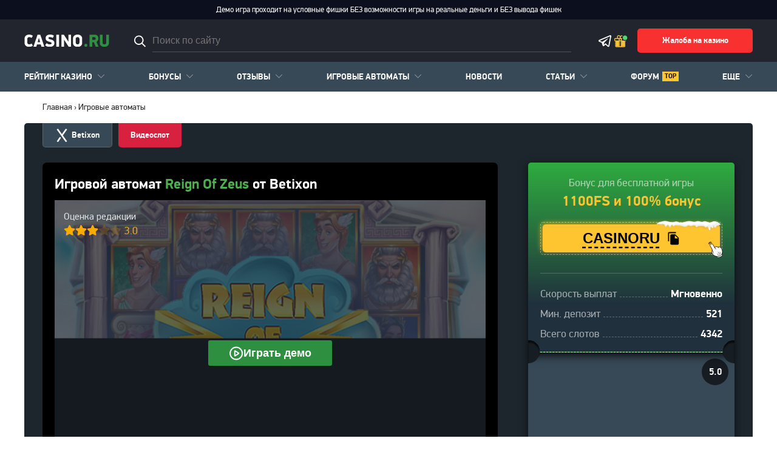

--- FILE ---
content_type: text/html; charset="utf-8"
request_url: https://anonym.es/?https://casino.ru/reign-of-zeus-betixon/
body_size: 1033
content:
<!DOCTYPE html PUBLIC "-//W3C//DTD XHTML 1.0 Transitional//EN"
	"http://www.w3.org/TR/xhtml1/DTD/xhtml1-transitional.dtd">

<html xmlns="http://www.w3.org/1999/xhtml" xml:lang="en" lang="en">
<head>
	<meta http-equiv="Content-Type" content="text/html; charset=utf-8"/>
	<meta http-equiv="refresh" content="1; URL=https://casino.ru/reign-of-zeus-betixon/">
	<title>Anonym.es - free dereferer service</title>
	<style type="text/css">
	html {
		background: #000;
	}
	body {
		background: #404040;
		border: 1px solid #666;
		color: #999;
		font: 14px "Lucida Grande", "Lucida Sans Unicode", tahoma, verdana, arial, sans-serif;
		margin: 5% 10%;
		text-align: center;
	}

	a {
		color: #FF8301;
	}

	h1 {
		color: #EEE;
	}

	#container {
		background: #292929;
		line-height: 2.4;
		padding: 1em;
	}

	p#url {
		font-weight: bold;
		overflow: hidden;
		width: 100%;
	}

	</style>
</head>

<body>
	<h1>Anonym.es</h1>
	<div id="container">
		<p>Please wait while you're being redirected to ...<br />
		Пожалуйста, подождите, вы будете перенаправлены на ...<br />
		In einer Sekunde geht es zu ...<br />
		Espera mientras te redireccionamos a ...</p>
		<p id="url"><a href="https://casino.ru/reign-of-zeus-betixon/">https://casino.ru/reign-of-zeus-betixon/</a></p>
		<hr />
		<p><a href="https://anonym.es">Anonym.es</a></p>
	</div>
<!--LiveInternet counter--><script type="text/javascript">
new Image().src = "//counter.yadro.ru/hit?r"+
escape(document.referrer)+((typeof(screen)=="undefined")?"":
";s"+screen.width+"*"+screen.height+"*"+(screen.colorDepth?
screen.colorDepth:screen.pixelDepth))+";u"+escape(document.URL)+
";h"+escape(document.title.substring(0,150))+
";"+Math.random();</script><!--/LiveInternet-->
<script defer src="https://static.cloudflareinsights.com/beacon.min.js/vcd15cbe7772f49c399c6a5babf22c1241717689176015" integrity="sha512-ZpsOmlRQV6y907TI0dKBHq9Md29nnaEIPlkf84rnaERnq6zvWvPUqr2ft8M1aS28oN72PdrCzSjY4U6VaAw1EQ==" data-cf-beacon='{"version":"2024.11.0","token":"5532cedb6432459ea4e76d7cbce4bca0","r":1,"server_timing":{"name":{"cfCacheStatus":true,"cfEdge":true,"cfExtPri":true,"cfL4":true,"cfOrigin":true,"cfSpeedBrain":true},"location_startswith":null}}' crossorigin="anonymous"></script>
</body>
</html>

--- FILE ---
content_type: text/html; charset=UTF-8
request_url: https://casino.ru/reign-of-zeus-betixon/
body_size: 270489
content:
<!DOCTYPE html>
<html lang="ru-RU">
<head>
    <meta charset="UTF-8">
    <meta http-equiv="X-UA-Compatible" content="IE=edge">
    <meta name="theme-color" content="#1c252b"/>
    <meta name="viewport" content="width=device-width, initial-scale=1"/>
    <meta name="smartbanner:title" content="Приложение Casino.ru">
    <meta name="smartbanner:author" content="Все о казино и азартных играх">
    <meta name="smartbanner:price" content="Бесплатно">
    <meta name="smartbanner:price-suffix-google" content=" - в Google Play">
    <meta name="smartbanner:icon-google"
          content="https://play-lh.googleusercontent.com/3D4KQ7hwddYzXCXPLOD3x3hDyj_1RWtp0Vhf5izh2Tvg3y_x-gqKLuvP0g6K-MhSyJkR=s180-rw">
    <meta name="smartbanner:button" content="Перейти">
    <meta name="smartbanner:button-url-google"
          content="https://play.google.com/store/apps/details?id=ru.revczn">
    <meta name="smartbanner:enabled-platforms" content="android">
    <meta name="smartbanner:close-label" content="Close">
    <meta name="smartbanner:hide-path" content="/">
    <meta name="smartbanner:api" content="true">
    <link rel="preload"
          href="/wp-content/themes/casino.ru/assets/fonts/pfdindisplaypro_min/pfdindisplaypro-regular-webfont.woff2"
          as="font" type="font/woff2" crossorigin>
    <link rel="preload"
          href="/wp-content/themes/casino.ru/assets/fonts/pfdindisplaypro_min/pfdindisplaypro-bold-webfont.woff2"
          as="font" type="font/woff2" crossorigin>
                <link rel="preload" as="image"
              href="https://casino.ru/wp-content/uploads/games/61561/reign-of-zeus.jpg"/>
        <meta name="apple-mobile-web-app-capable" content="yes"/>
    <meta name="apple-mobile-web-app-status-bar-style" content="black-translucent"/>
    <link rel="apple-touch-icon" sizes="180x180"
          href="https://casino.ru/wp-content/themes/casino.ru/assets/images/favicon/apple-touch-icon.png">
    <link rel="icon" type="image/png" sizes="32x32"
          href="https://casino.ru/wp-content/themes/casino.ru/assets/images/favicon/favicon-32x32.png">
    <link rel="icon" type="image/png" sizes="16x16"
          href="https://casino.ru/wp-content/themes/casino.ru/assets/images/favicon/favicon-16x16.png">
    <link rel="manifest" href="https://casino.ru/wp-content/themes/casino.ru/assets/images/favicon/site.webmanifest">
    <link rel="mask-icon"
          href="https://casino.ru/wp-content/themes/casino.ru/assets/images/favicon/safari-pinned-tab.svg"
          color="#2F8F41">
    <meta name="msapplication-TileColor" content="#2F8F41">
    <title>Reign Of Zeus (Правление Зевса) от Betixon — игровой автомат, играть в слот бесплатно, без регистрации | Casino.ru</title>
    <meta name="google-site-verification" content="nwb557CF4jkD0A_5EL7tynnkTlJNjbT8OeEHwtKE3H0"/>
    <style>.wprv-box__head{max-height:90px;margin:0 0 10px;background:#1a1e2e;overflow:hidden;}.wprv-box__head .wprv-pc,.wprv-box__head .wprv-mobile{position:absolute;top:0; bottom:0; left:0; right:0;}.wprv-close-wrapper{position:relative;height:100%;}.wprv-close{opacity:0;position:absolute;width:28px;height:28px;right:10px;top:10px;}.wprv-box__head{width:100%;position:relative;padding-bottom:calc(90 / 414 * 100%);}@media (min-width:768px){.wprv-box__head{padding-bottom:calc(80 / 1440 * 100%);}}</style>

<!-- All In One SEO Pack 3.7.1ob_start_detected [-1,-1] -->
<meta name="description"  content="Играть в игровой автомат Reign Of Zeus от Betixon бесплатно в надежных онлайн казино. Приветственные фриспины, обзор, отзывы игроков, советы." />

<link rel="canonical" href="https://casino.ru/reign-of-zeus-betixon/" />
<meta property="og:type" content="article" />
<meta property="og:title" content=" Reign Of Zeus (Правление Зевса) от Betixon — игровой автомат, играть в слот бесплатно, без регистрации | Casino.ru" />
<meta property="og:description" content="Играть в игровой автомат Reign Of Zeus от Betixon бесплатно в надежных онлайн казино. Приветственные фриспины, обзор, отзывы игроков, советы." />
<meta property="og:url" content="https://casino.ru/reign-of-zeus-betixon/" />
<meta property="og:site_name" content="Casino.ru" />
<meta property="og:image" content="https://casino.ru/wp-content/uploads/games/61561/reign-of-zeus.jpg" />
<meta property="article:published_time" content="2020-12-07T13:15:43Z" />
<meta property="article:modified_time" content="2024-02-05T14:11:55Z" />
<meta property="og:image:secure_url" content="https://casino.ru/wp-content/uploads/games/61561/reign-of-zeus.jpg" />
<meta name="twitter:card" content="summary_large_image" />
<meta name="twitter:title" content="Reign Of Zeus (Правление Зевса) от Betixon — игровой автомат, играть" />
<meta name="twitter:description" content="Играть в игровой автомат Reign Of Zeus от Betixon бесплатно в надежных онлайн казино. Приветственные фриспины, обзор, отзывы игроков, советы." />
<meta name="twitter:image" content="https://casino.ru/wp-content/uploads/games/61561/reign-of-zeus.jpg" />
<!-- All In One SEO Pack -->
<style id="whcb-script-first">body > header > div > div > div > img,.intro__image,.btn-auth-mobile,.header__auth--login{display:none!important}</style><style id="whcb-script-second">body > header > div > div > div > img,.btn-auth-mobile,.header__auth--login{display:none!important}</style><script>const WhcbIsMobile = /(android|bb\d+|meego).+mobile|avantgo|bada\/|blackberry|blazer|compal|elaine|fennec|hiptop|iemobile|ip(hone|od)|ipad|iris|kindle|Android|Silk|lge |maemo|midp|mmp|netfront|opera m(ob|in)i|palm( os)?|phone|p(ixi|re)\/|plucker|pocket|psp|series(4|6)0|symbian|treo|up\.(browser|link)|vodafone|wap|windows (ce|phone)|xda|xiino/i.test(navigator.userAgent) || /1207|6310|6590|3gso|4thp|50[1-6]i|770s|802s|a wa|abac|ac(er|oo|s\-)|ai(ko|rn)|al(av|ca|co)|amoi|an(ex|ny|yw)|aptu|ar(ch|go)|as(te|us)|attw|au(di|\-m|r |s )|avan|be(ck|ll|nq)|bi(lb|rd)|bl(ac|az)|br(e|v)w|bumb|bw\-(n|u)|c55\/|capi|ccwa|cdm\-|cell|chtm|cldc|cmd\-|co(mp|nd)|craw|da(it|ll|ng)|dbte|dc\-s|devi|dica|dmob|do(c|p)o|ds(12|\-d)|el(49|ai)|em(l2|ul)|er(ic|k0)|esl8|ez([4-7]0|os|wa|ze)|fetc|fly(\-|_)|g1 u|g560|gene|gf\-5|g\-mo|go(\.w|od)|gr(ad|un)|haie|hcit|hd\-(m|p|t)|hei\-|hi(pt|ta)|hp( i|ip)|hs\-c|ht(c(\-| |_|a|g|p|s|t)|tp)|hu(aw|tc)|i\-(20|go|ma)|i230|iac( |\-|\/)|ibro|idea|ig01|ikom|im1k|inno|ipaq|iris|ja(t|v)a|jbro|jemu|jigs|kddi|keji|kgt( |\/)|klon|kpt |kwc\-|kyo(c|k)|le(no|xi)|lg( g|\/(k|l|u)|50|54|\-[a-w])|libw|lynx|m1\-w|m3ga|m50\/|ma(te|ui|xo)|mc(01|21|ca)|m\-cr|me(rc|ri)|mi(o8|oa|ts)|mmef|mo(01|02|bi|de|do|t(\-| |o|v)|zz)|mt(50|p1|v )|mwbp|mywa|n10[0-2]|n20[2-3]|n30(0|2)|n50(0|2|5)|n7(0(0|1)|10)|ne((c|m)\-|on|tf|wf|wg|wt)|nok(6|i)|nzph|o2im|op(ti|wv)|oran|owg1|p800|pan(a|d|t)|pdxg|pg(13|\-([1-8]|c))|phil|pire|pl(ay|uc)|pn\-2|po(ck|rt|se)|prox|psio|pt\-g|qa\-a|qc(07|12|21|32|60|\-[2-7]|i\-)|qtek|r380|r600|raks|rim9|ro(ve|zo)|s55\/|sa(ge|ma|mm|ms|ny|va)|sc(01|h\-|oo|p\-)|sdk\/|se(c(\-|0|1)|47|mc|nd|ri)|sgh\-|shar|sie(\-|m)|sk\-0|sl(45|id)|sm(al|ar|b3|it|t5)|so(ft|ny)|sp(01|h\-|v\-|v )|sy(01|mb)|t2(18|50)|t6(00|10|18)|ta(gt|lk)|tcl\-|tdg\-|tel(i|m)|tim\-|t\-mo|to(pl|sh)|ts(70|m\-|m3|m5)|tx\-9|up(\.b|g1|si)|utst|v400|v750|veri|vi(rg|te)|vk(40|5[0-3]|\-v)|vm40|voda|vulc|vx(52|53|60|61|70|80|81|83|85|98)|w3c(\-| )|webc|whit|wi(g |nc|nw)|wmlb|wonu|x700|yas\-|your|zeto|zte\-/i.test(navigator.userAgent.substr(0, 4)) ? true : false;document.addEventListener("DOMContentLoaded", ()=> {let device = WhcbIsMobile ? "mobile" : "desktop";let sectionDevices = {"first":"mobile","second":"desktop"};for (sectionId in sectionDevices) {let sectionDevice = sectionDevices[sectionId];if(device != sectionDevice){let style = document.getElementById("whcb-script-"+sectionId);if(style){style.remove();}}}});</script>
<style id='wp-img-auto-sizes-contain-inline-css' type='text/css'>
img:is([sizes=auto i],[sizes^="auto," i]){contain-intrinsic-size:3000px 1500px}
/*# sourceURL=wp-img-auto-sizes-contain-inline-css */
</style>
<link rel="prefetch" href="https://casino.ru/wp-content/plugins/helpful-source/assets/modal/modal.min.js" as="script">
<style>body .auth-popup__content-social{ background-color: #2f8f41;}body .auth-popup__form-row_separator span{border-color: #2f8f41;}
		.auth-popup--extended .auth-popup__text ul li:before { 
			background-image: url("data:image/svg+xml,%3Csvg xmlns='http://www.w3.org/2000/svg' fill='none' viewBox='0 0 34 35'%3E%3Cpath stroke='%232f8f41' stroke-linecap='round' stroke-linejoin='round' stroke-width='3' d='M17 31.667c7.792 0 14.167-6.375 14.167-14.167S24.792 3.333 17 3.333 2.833 9.708 2.833 17.5 9.208 31.667 17 31.667Z'/%3E%3Cpath stroke='%232f8f41' stroke-linecap='round' stroke-linejoin='round' stroke-width='3' d='m10.98 17.5 4.008 4.01 8.033-8.02'/%3E%3C/svg%3E");
		}
		.auth-popup--extended .auth-popup__head-description a,
		.auth-popup--extended .auth-popup__form-row label a { 
			color: #2f8f41;
		}</style>
<style>.wp-stories-container:not(.loaded) .wp-stories-slider--default {height: 130px;} .wp-stories-slider--default-90 { height: 120px} .wp-stories-slider--expand-64 { height: 94px } .wp-stories-container:not(.loaded) .wp-stories-slider * {display: none} .wp-stories .tns-nav button {  --animation-state: runnig; --duration: 10s; }</style>
<meta property="og:locale" content="ru_RU" />
<meta property="og:type" content="article" />
<meta property="og:title" content=" Reign Of Zeus (Правление Зевса) от Betixon — игровой автомат, играть в слот бесплатно, без регистрации | Casino.ru" />
<meta property="og:description" content="Играть в игровой автомат Reign Of Zeus от Betixon бесплатно в надежных онлайн казино. Приветственные фриспины, обзор, отзывы игроков, советы." />
<meta property="og:url" content="https://casino.ru/reign-of-zeus-betixon/" />
<meta property="og:site_name" content="Casino.ru" />
<meta property="og:image" content="https://casino.ru/wp-content/uploads/games/61561/reign-of-zeus.jpg" />
<meta property="og:image:width" content="1200" />
<meta property="og:image:height" content="630" />
<meta property="og:image:secure_url" content="https://casino.ru/wp-content/uploads/games/61561/reign-of-zeus.jpg" />
<meta property="article:published_time" content="2020-12-07T13:15:43Z" />
<meta name="twitter:card" content="summary_large_image" />
<meta name="twitter:title" content=" Reign Of Zeus (Правление Зевса) от Betixon — игровой автомат, играть в слот бесплатно, без регистрации | Casino.ru " />
<meta name="twitter:description" content="Играть в игровой автомат Reign Of Zeus от Betixon бесплатно в надежных онлайн казино. Приветственные фриспины, обзор, отзывы игроков, советы." />
<meta name="twitter:image" content="https://casino.ru/wp-content/uploads/games/61561/reign-of-zeus.jpg" />
		<style type="text/css" id="wp-custom-css">
			/* Quiz Next Button */
.quiz__nav-button_next {
	background: #2f8f41;
}


/* Off Banners */

.wprv-box__head {
	display: none !important;
}

/* 05-start*/
@media screen and (max-width: 768px) {
    body.page-id-20214 .game-list-table.tile .short__brand:nth-child(5n) {
        width: calc(100% - 12px) !important;
        margin: 20px 6px !important;
			border-radius: 10px 10px 10px 10px !important;
    }
    body.page-id-20214 .short__brand:nth-child(5n) .short__brand--thumb, body.page-id-20214 .short__brand:nth-child(5n) .short__brand--thumb img {
        max-height: 244px !important;
			border-radius: 10px 10px 0 0 !important;
    }
    body.page-id-20214 .short__brand:nth-child(5n) .short__brand--link {
        font-size: 20px !important;
        line-height: 24px !important;
    }
    body.page-id-20214 .short__brand:nth-child(5n) .short__brand--link {
        padding: 10px 15px 5px 15px !important;
    }
    body.page-id-20214 .short__brand:nth-child(5n) .game-overlay {
        padding: 0 5px 12px 5px !important;
    }
}
/* 05-end*/

			

.modal__trap .noUi-connects {
	background: #498B51 !important;
}

.modal__trap .noUi-connects:hover {
	opacity: .5;
	cursor: pointer;
}

body .modal__trap .noUi-handle {
	background: #498B51 !important;
	border-color: #498B51 !important;
}

@media screen and (max-width: 768px) {
	.modal__trap button {
		font-size: 15px !important;
		padding: 13px 15px !important;
		width: 100%;
	}
	.popup__body {
		padding: 20px !important;
		border-radius: 5px;
		min-width: 300px !important;
	}
	.modal__trap .popup__heading {
		font-size: 18px;
		line-height: 25px !important;
		margin-bottom: 0 !important;
    border-bottom: none !important;
		padding-bottom: 5px !important;
	}
}		</style>
		            <script type="text/javascript">
        const _ajaxurl = 'https://casino.ru/wp-admin/admin-ajax.php';
        const _themeurl = 'https://casino.ru/wp-content/themes/casino.ru';
    </script>
        <style type="text/css">@font-face{font-display:swap;font-family:'PF DinDisplay Pro';src:url(/wp-content/themes/casino.ru/assets/fonts/pfdindisplaypro_min/pfdindisplaypro-regular-webfont.eot);src:url(/wp-content/themes/casino.ru/assets/fonts/pfdindisplaypro_min/pfdindisplaypro-regular-webfont.eot?#iefix) format('embedded-opentype'),url(/wp-content/themes/casino.ru/assets/fonts/pfdindisplaypro_min/pfdindisplaypro-regular-webfont.woff2) format('woff2'),url(/wp-content/themes/casino.ru/assets/fonts/pfdindisplaypro_min/pfdindisplaypro-regular-webfont.woff) format('woff'),url(/wp-content/themes/casino.ru/assets/fonts/pfdindisplaypro_min/pfdindisplaypro-regular-webfont.ttf) format('truetype'),url(/wp-content/themes/casino.ru/assets/fonts/pfdindisplaypro_min/pfdindisplaypro-regular-webfont.svg#pf_dindisplay_proregular) format('svg');font-weight:normal;font-style:normal}@font-face{font-display:swap;font-family:'PF DinDisplay Pro';src:url(/wp-content/themes/casino.ru/assets/fonts/pfdindisplaypro_min/pfdindisplaypro-bold-webfont.eot);src:url(/wp-content/themes/casino.ru/assets/fonts/pfdindisplaypro_min/pfdindisplaypro-bold-webfont.eot?#iefix) format('embedded-opentype'),url(/wp-content/themes/casino.ru/assets/fonts/pfdindisplaypro_min/pfdindisplaypro-bold-webfont.woff2) format('woff2'),url(/wp-content/themes/casino.ru/assets/fonts/pfdindisplaypro_min/pfdindisplaypro-bold-webfont.woff) format('woff'),url(/wp-content/themes/casino.ru/assets/fonts/pfdindisplaypro_min/pfdindisplaypro-bold-webfont.ttf) format('truetype'),url(/wp-content/themes/casino.ru/assets/fonts/pfdindisplaypro_min/pfdindisplaypro-bold-webfont.svg#pf_dindisplay_probold) format('svg');font-weight:bold;font-style:normal}*{box-sizing:border-box;outline:0}html{overflow-x:hidden}body{margin:0;padding:0;font-family:'PF DinDisplay Pro','Helvetica Neue',sans-serif;color:#242526;font-size:16px;line-height:1.6}img{max-width:100%;height:inherit;outline:0}a{color:#242526}a:hover{text-decoration:none}.hidden{display:none!important}.container{max-width:1170px;margin-right:auto;margin-left:auto;padding:0 15px}.container--profile{max-width:1230px;padding-top:30px!important}.jw-video-review:not(.loaded),.videoWrapper{position:relative;padding-bottom:52.25%;padding-top:25px;height:0}.videoWrapper iframe{position:absolute;top:0;left:0;width:100%;height:100%}.top-content{display:none}.header-image{display:flex;align-items:center;justify-content:center;background-color:#181818}.header-image--hidden{display:none}.header-image__close{position:absolute;top:0;right:0;display:block;width:20px;height:20px;border:0;background-color:transparent;background-repeat:no-repeat;background-position:center;background-image:url("data:image/svg+xml,%3Csvg width=\'20\' height=\'20\' fill=\'none\' xmlns='http://www.w3.org/2000/svg'%3E%3Cg opacity='.8' fill='%23fff'%3E%3Crect width='20' height='20' rx='2' fill-opacity='.4'/%3E%3Cpath d='M4.444 14.546 14.546 4.444l1.01 1.01L5.455 15.558z'/%3E%3Cpath d='M14.546 15.555 4.444 5.454l1.01-1.01 10.102 10.101z'/%3E%3C/g%3E%3C/svg%3E");cursor:pointer}.header{z-index:30}.header__container{max-width:1230px;width:100%;margin:0 auto;padding:0 15px}.header__container--top{display:flex;align-items:center;height:100%}.header__top{height:70px;background-color:#22252D}.header__nav-toggler{display:block;flex-shrink:0;width:24px;height:24px;margin-right:10px;padding:0;background-color:transparent;background-repeat:no-repeat;background-position:center;background-image:url("data:image/svg+xml,%3Csvg xmlns='http://www.w3.org/2000/svg'%3E%3Crect y='4' width='20' height='2' rx='1' fill='%23fff'/%3E%3Crect y='11' width='20' height='2' rx='1' fill='%23fff'/%3E%3Crect y='18' width='20' height='2' rx='1' fill='%23fff'/%3E%3C/svg%3E");border:0;cursor:pointer}.header__nav-toggler:hover{opacity:.8}.header__nav-toggler--sticky{display:none}body.header__nav--open .header__nav-toggler{background-image:url("data:image/svg+xml,%3Csvg viewBox='0 0 24 24' xmlns='http://www.w3.org/2000/svg'%3E%3Cpath d='M19 6.41L17.59 5L12 10.59L6.41 5L5 6.41L10.59 12L5 17.59L6.41 19L12 13.41L17.59 19L19 17.59L13.41 12L19 6.41Z' fill='white'/%3E%3C/svg%3E")}.header__logo{display:flex;align-items:center;justify-content:center;flex-shrink:0;width:105px;height:34px}body.new-year .header__logo{position:relative;width:124px;height:57px;margin:0 0 -12px -15px;z-index:2}.header__logo-image{display:block;width:100%;height:100%;object-fit:contain}.header__search{position:relative}.header__search--desktop{display:none}.header__search--mobile{margin-top:15px}.header__search .search-form{display:flex;align-items:center;position:relative}.header__search .sb-search-input{width:100%;min-height:initial;height:36px;padding:0 41px 0 10px;font-size:14px;line-height:22px;font-weight:bold;text-transform:uppercase;color:#fff;background-color:#374956;border-radius:4px;border:0;box-shadow:none}.header__search .sb-search-input::-webkit-input-placeholder,.header__search .sb-search-input::-moz-placeholder,.header__search .sb-search-input:-ms-input-placeholder,.header__search .sb-search-input:-moz-placeholder{color:#AEAEB2}.header__search .sb-search-submit{display:block;position:absolute;right:10px;top:50%;min-height:initial;width:21px;height:21px;margin-top:-11px;padding:0!important;background-color:transparent;background-repeat:no-repeat;background-position:center;background-image:url("data:image/svg+xml,%3Csvg xmlns='http://www.w3.org/2000/svg'%3E%3Cpath d='m19.87 18.9-4.505-4.504a.44.44 0 0 0-.315-.13h-.49A7.718 7.718 0 0 0 8.719 1.5 7.718 7.718 0 0 0 1 9.219a7.718 7.718 0 0 0 12.766 5.84v.49c0 .12.048.23.13.316L18.4 20.37a.446.446 0 0 0 .63 0l.84-.839a.446.446 0 0 0 0-.63ZM8.72 15.157A5.936 5.936 0 0 1 2.78 9.22 5.936 5.936 0 0 1 8.72 3.28a5.936 5.936 0 0 1 5.937 5.938 5.936 5.936 0 0 1-5.937 5.937Z' fill='%23fff'/%3E%3C/svg%3E");cursor:pointer}.header__search .sb-search-submit:hover{background-color:transparent}.header__search .sb-search__close{display:none}.header__aside{display:flex;justify-content:flex-end;gap:3px;flex-shrink:0;margin-left:auto}.header__aside--desktop{display:none}.header__search-toggler{display:block;width:21px;height:21px;margin-right:8px;padding:0;background-color:transparent;background-repeat:no-repeat;background-position:center;background-image:url("data:image/svg+xml,%3Csvg xmlns='http://www.w3.org/2000/svg'%3E%3Cpath d='m19.87 18.9-4.505-4.504a.44.44 0 0 0-.315-.13h-.49A7.718 7.718 0 0 0 8.719 1.5 7.718 7.718 0 0 0 1 9.219a7.718 7.718 0 0 0 12.766 5.84v.49c0 .12.048.23.13.316L18.4 20.37a.446.446 0 0 0 .63 0l.84-.839a.446.446 0 0 0 0-.63ZM8.72 15.157A5.936 5.936 0 0 1 2.78 9.22 5.936 5.936 0 0 1 8.72 3.28a5.936 5.936 0 0 1 5.937 5.938 5.936 5.936 0 0 1-5.937 5.937Z' fill='%23fff'/%3E%3C/svg%3E");cursor:pointer;border:0}.header__search-toggler:hover{opacity:.8}.header__search-toggler--desktop{display:none}.header__link{display:block;margin:0 5px;background-color:transparent;background-repeat:no-repeat;background-position:center}.header__link:hover{opacity:.8}.header__link--bonuses{display:flex;align-items:center;flex-direction:column;width:28px;margin:0;font-size:10px;line-height:10px;font-weight:bold;text-decoration:none;text-align:center;color:#fff}.header__link--bonuses:before{content:"";display:block;width:28px;height:28px;margin-right:-4px;margin-bottom:3px;background-image:url("data:image/svg+xml,%3Csvg xmlns='http://www.w3.org/2000/svg' width='33' height='30' fill='none'%3E%3Cpath fill='%23FFC530' d='M10.578 15.811H4.044v11.511c0 .189.123.311.312.311h6.222V15.811ZM23.956 15.811h-6.534v11.822h6.222c.189 0 .312-.122.312-.31V15.81Z'/%3E%3Cpath fill='%23FFC530' d='M10.578 1.5c1.487 0 2.8.76 3.587 1.906a4.037 4.037 0 0 1 2.946-1.284 4.059 4.059 0 0 1 4.045 4.045c0 .8-.245 1.547-.652 2.177h5.318c1.19 0 2.178.988 2.178 2.178v3.111c0 1.19-.988 2.178-2.178 2.178v11.511c0 1.19-.987 2.178-2.178 2.178H4.356a2.194 2.194 0 0 1-2.178-2.178v-11.51A2.194 2.194 0 0 1 0 13.632v-3.11c0-1.191.987-2.179 2.178-2.179h4.841a4.316 4.316 0 0 1-.797-2.488A4.37 4.37 0 0 1 10.578 1.5Zm0 1.867a2.475 2.475 0 0 0-2.49 2.489 2.475 2.475 0 0 0 2.49 2.488h2.489V5.856a2.475 2.475 0 0 0-2.49-2.49Zm6.533.622a2.164 2.164 0 0 0-2.178 2.178v2.177h2.178a2.164 2.164 0 0 0 2.178-2.177 2.164 2.164 0 0 0-2.178-2.178Zm8.711 6.222h-8.4v3.733h8.4c.189 0 .311-.122.311-.31v-3.112c0-.188-.122-.31-.31-.31Zm-10.266 0h-3.112v3.733h3.112v-3.733Zm-4.978 0h-8.4c-.189 0-.311.123-.311.311v3.111c0 .189.122.311.31.311h8.4v-3.733Zm13.378 5.6h-6.534v11.822h6.222c.189 0 .312-.122.312-.31V15.81Zm-8.4 0h-3.112v11.822h3.112V15.811Zm-4.978 0H4.044v11.511c0 .189.123.311.312.311h6.222V15.811Z'/%3E%3Ccircle cx='25.333' cy='7.5' r='6.333' fill='%2349DD65' stroke='%2322252D' stroke-width='2'/%3E%3C/svg%3E");background-repeat:no-repeat;background-position:center;background-size:contain}.mobile-buttons{position:relative;width:20px;height:20px;margin:auto 15px}.mobile-buttons.loading:after{content:'';border-radius:50%;width:20px;height:20px;font-size:10px;position:absolute;border-top:2px solid #4caf50;border-right:2px solid #4caf50;border-bottom:2px solid rgba(255,255,255,.2);border-left:2px solid #fff;-webkit-transform:translateZ(0);-ms-transform:translateZ(0);transform:translateZ(0);-webkit-animation:loading 1.1s infinite linear;animation:loading 1.1s infinite linear;z-index:9;will-change:transform}.header__mobile-button,.header__vip-bonus-button{display:flex;align-items:center;flex-direction:column;width:50px;font-size:10px;line-height:10px;font-weight:bold;text-decoration:none;text-align:center;word-break:break-word;color:#fff}.header__mobile-button:before,.header__vip-bonus-button:before{content:"";display:block;width:28px;height:28px;margin-bottom:3px;background-repeat:no-repeat;background-position:center;background-size:contain}.header__mobile-button--android:before{background-image:url("data:image/svg+xml,%3Csvg xmlns='http://www.w3.org/2000/svg' width='28' height='29' fill='none'%3E%3Crect width='28' height='28' y='.5' fill='%23FFC530' rx='5'/%3E%3Crect width='28' height='28' y='.5' fill='%232F8F41' rx='5'/%3E%3Cpath fill='%23fff' d='M21.83 8.076a.546.546 0 0 0 0-.791.6.6 0 0 0-.823 0l-1.636 1.573.014.015C18.127 7.721 16.361 7 14.413 7c-1.896 0-3.619.681-4.87 1.78l.002-.002-1.552-1.493a.6.6 0 0 0-.823 0 .546.546 0 0 0 0 .791l1.586 1.526.015-.015c-.793.99-1.262 2.192-1.262 3.487V22h13.806v-8.926c0-1.248-.433-2.41-1.174-3.378l.003.002 1.686-1.622ZM11.598 12.46c-.522 0-.946-.408-.946-.91s.423-.91.946-.91c.522 0 .945.408.945.91s-.423.91-.945.91Zm5.63 0c-.522 0-.945-.408-.945-.91s.423-.91.945-.91.946.408.946.91-.423.91-.946.91Z'/%3E%3C/svg%3E")}.header__mobile-button--ios:before{background-image:url("data:image/svg+xml,%3Csvg xmlns='http://www.w3.org/2000/svg' width='28' height='29' fill='none'%3E%3Crect width='28' height='28' y='.5' fill='%23FFC530' rx='5'/%3E%3Crect width='28' height='28' y='.5' fill='%232F8F41' rx='5'/%3E%3Cpath fill='%23fff' d='M13.932 8.85c.1.012.203.018.304.018.981 0 2.04-.535 2.834-1.432.833-.944 1.198-2.077 1.003-3.107a.402.402 0 0 0-.161-.247.444.444 0 0 0-.294-.08c-1.771.151-4.167 1.79-4.056 4.467a.386.386 0 0 0 .11.256c.068.07.16.115.26.126ZM15.652 22.619c.526.187 1.073.381 1.685.381 1.646 0 3.073-1.469 4.626-4.758a.378.378 0 0 0 .019-.28.4.4 0 0 0-.182-.223c-1.652-.973-2.358-1.968-2.358-3.323 0-1.093.627-2.08 1.863-2.932a.418.418 0 0 0 .117-.125.385.385 0 0 0-.053-.468c-1.172-1.222-2.403-1.816-3.762-1.816-.935 0-1.75.283-2.404.511l-.008.002c-.393.139-.766.268-.998.268-.197 0-.57-.12-.966-.248-.707-.228-1.586-.51-2.54-.51-1.806 0-3.22 1.058-4.2 3.142-1.792 3.807 1.896 8.934 1.934 8.985.906 1.188 1.863 1.767 2.93 1.767.643 0 1.235-.207 1.759-.39l.018-.007.014-.005c.432-.152.84-.295 1.197-.295.407 0 .836.154 1.292.318l.017.006Z'/%3E%3C/svg%3E")}.header__mobile-button--quiz{width:40px}.header__mobile-button--quiz:before{background-color:#54FF1D;background-image:url([data-uri]);background-size:20px;border-radius:5px}.header__vip-bonus-button:before{background-image:url([data-uri])}.header__link--telegram{display:none;width:21px;height:21px;background-image:url("data:image/svg+xml,%3Csvg xmlns='http://www.w3.org/2000/svg'%3E%3Cg clip-path='url(%23a)'%3E%3Cpath d='M19.383 1.002c-.284.012-.55.095-.782.19-.219.087-1.054.445-2.369 1.01a5506.31 5506.31 0 0 0-4.918 2.111c-3.718 1.6-7.898 3.4-10.04 4.32-.08.035-.36.125-.659.357C.317 9.223 0 9.706 0 10.243c0 .433.207.864.467 1.121s.535.384.77.48l4.007 1.639c.177.54 1.136 3.476 1.359 4.195.147.475.286.772.468 1.008.091.118.197.222.325.303.051.032.107.057.164.08l.003.002c.013.005.025.014.038.018.025.01.042.01.075.018.133.043.268.07.388.07.512 0 .825-.282.825-.282l.02-.014 2.632-2.278 3.194 3.021c.045.064.465.64 1.39.64.549 0 .984-.276 1.264-.57.28-.293.454-.601.528-.989v-.002c.07-.366 3.013-15.476 3.013-15.476l-.006.02c.087-.393.11-.76.014-1.12a1.529 1.529 0 0 0-.656-.895 1.573 1.573 0 0 0-.899-.23ZM19.22 2.83c-.004.026.003.013-.003.043l-.002.01-.002.01s-2.907 14.918-3.014 15.486c.008-.043-.028.042-.065.094-.052-.036-.159-.082-.159-.082l-.017-.02-4.363-4.126-3.084 2.666.918-3.674s5.736-5.938 6.081-6.284c.278-.276.337-.372.337-.468 0-.127-.067-.22-.215-.22-.134 0-.314.13-.41.191-1.254.8-6.759 4.008-9.226 5.443l-4.04-1.653.012-.005 10.037-4.32 4.918-2.112c1.295-.555 2.195-.937 2.297-.979Z' fill='%23fff'/%3E%3C/g%3E%3Cdefs%3E%3CclipPath id='a'%3E%3Cpath fill='%23fff' transform='translate(0 .5)' d='M0 0h21v21H0z'/%3E%3C/clipPath%3E%3C/defs%3E%3C/svg%3E")}.header__link--temporary{width:32px;height:32px;margin-bottom:-5px;background:url([data-uri]) center center no-repeat;background-size:contain}.header__auth{display:block;width:23px;height:22px;margin-left:8px;text-indent:-9999px;background-color:transparent;background-repeat:no-repeat;background-position:center;background-image:url("data:image/svg+xml,%3Csvg xmlns='http://www.w3.org/2000/svg'%3E%3Cg clip-path='url(%23a)' fill='%23fff'%3E%3Cpath d='M11.5 21.5A10.503 10.503 0 0 1 1 11c0-2.805 1.092-5.441 3.075-7.425A10.431 10.431 0 0 1 11.5.5a10.43 10.43 0 0 1 7.425 3.075A10.431 10.431 0 0 1 22 11a10.508 10.508 0 0 1-3.71 8.01 10.503 10.503 0 0 1-6.79 2.49Zm0-19.688c-5.066 0-9.188 4.122-9.188 9.188a9.193 9.193 0 0 0 3.247 7.009 9.19 9.19 0 0 0 12.967-1.088A9.193 9.193 0 0 0 20.688 11c0-5.066-4.122-9.188-9.188-9.188Z'/%3E%3Cpath d='M11.5 13.5A4.505 4.505 0 0 1 7 9c0-2.481 2.019-4.5 4.5-4.5S16 6.519 16 9s-2.019 4.5-4.5 4.5Zm0-7.5c-1.654 0-3 1.346-3 3s1.346 3 3 3 3-1.346 3-3-1.346-3-3-3Z'/%3E%3Cpath d='M11.59 13.773c3.334.045 6.046 2.613 6.046 5.727L19 18.428c0-1.852-.938-3.337-2.332-4.655-1.393-1.317-3.08-1.247-5.062-1.273H11.393c-1.98.026-4.242.492-5.635 1.809C4.364 15.627 4 16.576 4 18.429L5.364 19.5c0-3.114 2.712-5.682 6.046-5.727h.18Z'/%3E%3C/g%3E%3Cdefs%3E%3CclipPath id='a'%3E%3Cpath fill='%23fff' transform='translate(0 .5)' d='M0 0h23v21H0z'/%3E%3C/clipPath%3E%3C/defs%3E%3C/svg%3E");border:0;overflow:hidden;cursor:pointer}.header__auth--logout{background-size:12px;background-position:5px 4px;background-image:url("data:image/svg+xml,%3Csvg xmlns='http://www.w3.org/2000/svg' viewBox='0 0 15 16'%3E%3Cpath fill='%23ffffff' d='M12 10V8H7V6h5V4l3 3-3 3zm-1-1v4H6v3l-6-3V0h11v5h-1V1H2l4 2v9h4V9h1z'/%3E%3C/svg%3E");border:1.5px solid #fff;border-radius:50%}.header__aside .header__link--complaint,.header__auth--desktop{display:none}.header__auth:hover{opacity:.8}.header__nav{position:absolute;width:100%;height:100%;max-width:415px;background-color:#22252D;overflow:auto;z-index:30;transform:translate(-100%);will-change:transform,top,left;contain:layout}.header__nav.open{transform:translate(0)}.header__nav-inside{display:flex;flex-direction:column;padding:15px 0 300px;border-top:1px solid rgba(196,196,196,.2)}.header__nav-items{order:-1;display:flex;flex-direction:column;margin:0 -15px;padding:0;list-style:none}.header__nav-items li a,.header__nav-items li span{display:flex;align-items:center;padding:8px 15px;font-size:14px;line-height:22px;font-weight:bold;text-transform:uppercase;text-decoration:none;color:#fff;cursor:pointer}.header__nav-items li.current-menu-item>a,.header__nav-items li.current-menu-item>span,.header__nav-items li.active>a,.header__nav-items li.active>span,.header__nav-items li.highlight>a,.header__nav-items li.highlight>span{color:#49DD65}.header__nav-items li.label-new>a:before,.header__nav-items li.label-new>span:before,.header__nav-items li.label-top>a:before,.header__nav-items li.label-top>span:before{display:flex;align-items:center;justify-content:center;order:1;height:16px;margin:-2px 0 0 5px;padding:5px 4px 4px;font-size:11px;line-height:11px;font-weight:bold;text-transform:uppercase;box-sizing:border-box}.header__nav-items li.label-new>a:before,.header__nav-items li.label-new>span:before{content:"NEW";color:#fff;background-color:#2F8F41}.header__nav-items li.label-top>a:before,.header__nav-items li.label-top>span:before{content:"TOP";color:#000;background-color:#FFC530}.header__nav-items li a:hover{opacity:.8}.header__nav-items li.has-children>a:after,.header__nav-items li.has-children>span:after{content:"";order:2;flex-shrink:0;display:block;width:13px;height:13px;margin-left:auto;background-repeat:no-repeat;background-position:center;background-image:url("data:image/svg+xml,%3Csvg xmlns='http://www.w3.org/2000/svg'%3E%3Cpath opacity='.4' d='M6.53 8.45 1.58 3.5l-.707.707 5.656 5.657 5.657-5.657-.707-.707-4.95 4.95Z' fill='%23fff'/%3E%3C/svg%3E")}.header__nav-items li.has-children>a.menu-item--submenu-open:after,.header__nav-items li.has-children>span.menu-item--submenu-open:after{transform:rotate(180deg)}.header__nav-items li a.has-image img,.header__nav-items li span.has-image img{display:inline-block;width:18px;height:18px;margin:0 7px 0 0;filter:invert(100%)}.header__telegram-button{justify-content:center;height:40px;margin:15px 0 0;line-height:36px;text-align:center;text-transform:initial;text-decoration:none;font-weight:bold;color:#fff;background-color:#1e88e5;border:2px solid #1e88e5;border-radius:5px}.header__telegram-button:hover{opacity:.8}.header__nav-items li.mobile-button{display:none}.header__nav-items li.temporary-button>a,.header__nav-items li.temporary-button>span{display:flex;align-items:center;justify-content:space-between;width:initial;height:initial;margin:0 15px;font-size:13px;line-height:18px;text-transform:uppercase;color:#FFC530;background:rgba(255,197,48,.20);border:0;border-radius:6px}.header__nav-items li.temporary-button>a:after,.header__nav-items li.temporary-button>span:after{content:"";display:block;width:24px;height:24px;background:url([data-uri]) center center no-repeat}.btn.btn-auth-mobile{order:-1;margin:0 0 15px;font-size:16px}.btn.btn-forum-mobile{margin:15px 0 0;font-size:16px}.header__nav-items .submenu{display:none;flex-direction:column;margin:0;padding:0;list-style:none}.header__nav-items a.menu-item--submenu-open + .submenu,.header__nav-items span.menu-item--submenu-open + .submenu{display:flex}.header__nav-items .submenu li a,.header__nav-items .submenu li span{padding-left:30px}.header__nav-items .submenu li li a,.header__nav-items .submenu li li span{padding-left:45px}.header__casino{margin-top:24px!important}.header__casino .hc__elem-label{color:#000}.header__casino .hc__elem-label:before{background:linear-gradient(180deg,rgba(208,153,84,.5) 0,rgba(255,248,220,.5) 50%,rgba(154,87,0,.05) 53.65%,rgba(255,218,114,.5) 100%),linear-gradient(0deg,#FFC530,#FFC530),linear-gradient(180deg,#F72A2A 0,#F00 50.52%,#D60000 100%)}.header__casino .hc__elem-label:after{border-top:2px solid #7E5C01;border-right:2px solid #7E5C01}.header__casino .hci__code{background:linear-gradient(180deg,#F72A2A 0,#F00 50.52%,#D60000 100%),#FFC530;cursor:pointer;margin:0 0 5px;border:0}.header__casino .hci__code:hover{background:linear-gradient(180deg,#D60000 0,#F00 50.52%,#F72A2A 100%),#FFC530}.header__casino .hci__right .icon__finger--after:after{right:-20px;bottom:-20px}.header__casino .hci__left{display:flex;align-items:center;flex-direction:column;justify-content:center}.header__casino .hci__rating{display:flex;align-items:center;justify-content:center;gap:5px}.header__casino .hci__rating-items{display:flex;align-items:center;margin:0 -2px}.header__casino .hci__rating-item{display:block;width:17px;height:17px;margin:0 2px;background-image:url("data:image/svg+xml,%3Csvg fill='%23FAAB00' viewBox='0 0 16 16' xmlns='http://www.w3.org/2000/svg'%3E%3Cpath fill-rule=\'evenodd\' clip-rule=\'evenodd\' d='M10.5624 5.23249L8.23243 .51249C8.18743 .41999 8.09993 .36499 7.99743 .36499C7.89493 .36499 7.80743 .41999 7.76243 .51249L5.43243 5.23249L0.224929 5.98999C0.122429 6.00499 .0449293 6.07249 .0124293 6.16999C-.0175707 6.26749 .00742928 6.36749 .0799293 6.43999L3.84743 10.115L2.95493 15.3225C2.93743 15.4225 2.97493 15.52 3.05743 15.58C3.13993 15.64 3.24243 15.6475 3.33243 15.6025L8.10493 13.1875L12.6574 15.58C12.7474 15.6275 12.8524 15.62 12.9349 15.56C13.0174 15.5 13.0574 15.4025 13.0399 15.3025L12.1499 10.115L15.9199 6.43999C15.9924 6.36999 16.0174 6.26749 15.9824 6.16999C15.9499 6.07249 15.8724 6.00499 15.7699 5.98999L10.5624 5.23249ZM14.1535 6.76539L9.89838 6.14642L7.99743 2.29557L6.09648 6.14642L1.84508 6.76484L4.92182 9.76604L4.18778 14.0489L8.1136 12.0624L11.802 14.0007L11.0754 9.76591L14.1535 6.76539Z'/%3E%3C/svg%3E")}.header__casino .hci__rating-item--full{background-image:url("data:image/svg+xml,%3Csvg fill='%23FAAB00' viewBox='0 0 16 16' xmlns='http://www.w3.org/2000/svg'%3E%3Cpath d='M15.9199 6.43999L12.1499 10.115L13.0399 15.3025C13.0574 15.4025 13.0174 15.5 12.9349 15.56C12.8524 15.62 12.7474 15.6275 12.6574 15.58L8.10493 13.1875L3.33243 15.6025C3.24243 15.6475 3.13993 15.64 3.05743 15.58C2.97493 15.52 2.93743 15.4225 2.95493 15.3225L3.84743 10.115L0.0799293 6.43999C0.00742928 6.36749 -.0175707 6.26749 .0124293 6.16999C0.0449293 6.07249 .122429 6.00499 .224929 5.98999L5.43243 5.23249L7.76243 .51249C7.80743 .41999 7.89493 .36499 7.99743 .36499C8.09993 .36499 8.18743 .41999 8.23243 .51249L10.5624 5.23249L15.7699 5.98999C15.8724 6.00499 15.9499 6.07249 15.9824 6.16999C16.0174 6.26749 15.9924 6.36999 15.9199 6.43999Z'/%3E%3C/svg%3E")}.header__casino .hci__rating-text{font-size:22px;line-height:22px;font-weight:bold;color:#FAAB00}.header__link--complaint.mobile{margin-top:15px;font-size:16px}.header--with-bonus .header__bonus{display:none}.header__nav .item[class*=icon-] a{display:flex;align-items:center!important}.header__nav .item[class*=icon-] a:after{content:"";display:block;margin-left:5px;background-size:contain}.header__nav .item.icon-star-flag a:after{width:24px;height:24px;background:url([data-uri]) center center no-repeat}.header__nav .item.icon-star-orange a:after{width:20px;height:18px;background:url([data-uri]) center center no-repeat}.header__nav .item.icon-star-purple a:after{width:20px;height:20px;background:url([data-uri]) center center no-repeat}.header__nav .item.icon-star-bg-yellow a{justify-content:space-between;padding:5px 10px 5px 45px!important;color:#212121!important;background-color:#FFC530!important;border-radius:2px}.header__nav .item.icon-star-bg-yellow a:after{width:12px;height:12px;margin-left:auto;background:url([data-uri]) center center no-repeat}body.body__fullscreen .wpnt-notice{display:none}.header-gift__body{display:none;flex-direction:column;position:fixed;top:0;left:0;width:100vw;height:100vh;min-width:320px;padding:20px 20px 100px;background-color:#242526;box-shadow:0 4px 20px 0 rgba(0,0,0,.55);z-index:1000;overflow:auto}.header-gift__body.open{display:flex}.header-gift__title{display:flex;align-items:center;justify-content:space-between;position:fixed;width:100%;top:0;left:0;margin-bottom:20px;padding:20px;font-size:18px;line-height:1;font-weight:bold;background-color:#242526;color:#FFF;z-index:1}.header-gift__content{padding-top:62px}.header-gift__close{width:22px;height:22px;margin-right:-10px;padding:0;background-color:transparent;background-repeat:no-repeat;background-position:center;background-image:url("data:image/svg+xml,%3Csvg viewBox='0 0 24 24' xmlns='http://www.w3.org/2000/svg'%3E%3Cpath d='M19 6.41L17.59 5L12 10.59L6.41 5L5 6.41L10.59 12L5 17.59L6.41 19L12 13.41L17.59 19L19 17.59L13.41 12L19 6.41Z' fill='white'/%3E%3C/svg%3E");border:0}.header-gift__item{display:flex;margin-bottom:20px;padding-bottom:20px;border-bottom:1px solid #3B3D44}.header-gift__item-aside{flex-shrink:0;width:100px;margin-right:10px;padding:1px 1px 8px 1px;background-color:#374956;border-radius:3px}.header-gift__item-poster{display:block;width:100%;height:65px;margin-bottom:6px;border-radius:3px;overflow:hidden}.header-gift__item-poster>img{width:100%;height:100%;object-fit:cover}.header-gift__item-title{display:block;font-size:14px;line-height:18px;text-decoration:none;text-align:center;color:#FFF}.header-gift__item-title:hover{text-decoration:underline}.header-gift__item-info{display:flex;flex-direction:column;justify-content:space-between;width:100%;margin:0!important}.header-gift__item-info.copy-code,.header-gift__item-info.copy-code2{position:relative;border-bottom:0;text-transform:initial}.header-gift__item-info.copy-code:after,.header-gift__item-info.copy-code2:after{content:"";position:absolute;top:0;left:0;width:100%;height:100%}.header-gift__item-text{margin-bottom:5px;font-size:16px;line-height:18px;font-weight:bold;color:#fff}.header-gift__item-button{display:flex;align-items:center;justify-content:center;width:100%;height:32px;margin-top:auto;font-size:12px;line-height:16px;font-weight:bold;text-decoration:none;background-color:#FFC530;border-radius:3px;box-shadow:4px 4px 10px 0 rgba(0,0,0,.35),-2px -2px 10px 0 rgba(255,188,17,.80)}.header-gift__item-button--code{position:relative;text-decoration:underline;text-decoration-style:dashed;text-decoration-thickness:1px;text-underline-position:under}.header-gift__item-button--code:after{content:"";display:block;width:14px;height:16px;margin-left:5px;background:url("data:image/svg+xml,%3Csvg xmlns=\'http://www.w3.org/2000/svg\' viewBox='0 0 15 18'%3E%3Cpath d='M10.5 .75H1.5C0.675 .75 0 1.425 0 2.25V12.75H1.5V2.25H10.5V0.75ZM9.75 3.75L14.25 8.25V15.75C14.25 16.575 13.575 17.25 12.75 17.25H4.4925C3.6675 17.25 3 16.575 3 15.75L3.0075 5.25C3.0075 4.425 3.675 3.75 4.5 3.75H9.75ZM9 9H13.125L9 4.875V9Z'%3E%3C/path%3E%3C/svg%3E") center no-repeat}.header-gift__item-button--code span{display:block;position:relative}.header-gift__item-button--code span:before{content:"";display:block;position:absolute;bottom:-30px;right:-42px;width:42px;height:44px;background:url([data-uri]) center center no-repeat}.header-gift__footer{display:flex;align-items:center;justify-content:center}.header-gift__footer-link{font-size:16px;line-height:18px;font-weight:bold;text-decoration:none;color:#25D366}.header-gift__footer-link:hover{text-decoration:underline}section.ember{padding:30px 0;position:relative}.ember.dark:before{content:'';position:absolute;z-index:-1;top:0;left:50%;width:100vw;height:100%;margin-left:-50vw;background:#22252D}.ember{padding:0}.ember .container{background:#22252D;padding-top:30px;padding-bottom:30px}.ember.dark .heading a{color:#fff}.wprv-box__head{margin:0!important;background-color:#22252D}/*** Responsive ***/@media (min-width:380px){body.new-year .header__logo{width:140px}}@media (min-width:576px){body.new-year .header__logo{width:158px}.header__aside{gap:10px}}@media (min-width:768px){.header__search{width:100%;margin:0 20px}.header__logo--ny + div + .header__search{margin:0 10px}.header__search--mobile{display:none}.header__search--desktop{display:flex}.header__search .sb-search-container{width:100%}.header__search .sb-search-input{height:31px;padding:0;font-weight:normal;text-transform:none;background-color:transparent;border-bottom:1px solid rgba(255,255,255,.2);border-radius:0}.header__search .sb-search-submit{order:-1;flex-shrink:0;position:initial;margin:0 10px 0 0}.header__search-toggler{display:none}.header__aside{align-items:center}.header__aside--mobile{display:none}.header__aside--desktop{display:flex}.header__link--telegram{display:block}.header__link--bonuses{width:23px;height:23px;text-indent:-9999px;overflow:hidden}.header__link--bonuses:before{flex-shrink:0;width:100%;height:100%;margin:0}.header__auth--login{display:flex;align-items:center;justify-content:center;width:160px;height:33px;font-size:14px;line-height:16px;font-weight:bold;white-space:nowrap;text-indent:initial;color:#fff;background-image:none;background-color:#2F8F41;border-radius:4px}.header__auth--login>button{padding:0;background-color:transparent;height:33px;font-size:14px;line-height:16px;font-weight:bold;color:#fff;border:0;cursor:pointer}.header__aside .header__link--complaint{height:33px;font-size:14px;line-height:30px;font-weight:bold;padding-left:10px;padding-right:10px;margin-left:10px;display:flex;justify-content:center;align-items:center}.header__auth--login>button:first-child{padding:0 3px 0 0}.header__auth--login>button:last-child{padding:0 0 0 3px}.header__auth--mobile{display:none}.header__auth--desktop{display:flex}.header-gift{position:relative}.header-gift__body{position:absolute;top:calc(100% + 10px);left:initial;right:0;width:initial;height:initial;padding:20px;border-radius:8px}.header-gift__title{position:initial;padding:0}.header-gift__content{padding-top:0}.header-gift__close{display:none}}@media (min-width:1024px){.top-content{display:block}}@media (min-width:1280px){.header--sticky.sticky + .ember.dark:after{content:'';position:absolute;z-index:-1;top:-50px;left:50%;width:100vw;height:50px;margin-left:-50vw;background:#22252D}.header__top{height:70px}.header__nav-toggler{display:none}.header__logo{width:140px;height:45px}body.new-year .header__logo{width:219px;height:79px;margin-right:15px}.header__search{margin:0 40px}.header__search .sb-search-input{height:38px;font-size:16px;line-height:18px}.header__aside .header__link--complaint,.header__auth--login{width:190px;height:40px}.header__aside .header__link--complaint{margin-left:15px}.header__telegram-button,.btn-auth-mobile,.btn-forum-mobile,.header__link--complaint.mobile{display:none!important}.header__nav{display:flex;position:relative;max-width:initial;height:49px;background-color:#374956;overflow:initial;transform:initial;will-change:initial;contain:initial}.header__nav-inside{height:100%;padding:0;border-top:0}.header__nav-items{position:relative;flex-direction:row;align-items:center;justify-content:space-between;height:100%;margin:0}.header__nav-items li.has-children{position:relative}.header__nav-items li a,.header__nav-items li span{padding:14px 0}.header__nav-items li.has-children>a:after,.header__nav-items li.has-children>span:after{margin-top:-2px;margin-left:8px}.header__nav-items li.mobile-button{display:block;order:initial;margin-bottom:0}.header__nav-items li.mobile-button>a,.header__nav-items li.mobile-button>span{justify-content:initial;width:initial;height:initial;margin:0;font-size:14px;line-height:22px;text-transform:uppercase;background-color:transparent;border:0;border-radius:initial}.header__nav-items li.mobile-button>a:before,.header__nav-items li.mobile-button>span:before,.header__nav-items li.mobile-button>a:after,.header__nav-items li.mobile-button>span:after{display:flex}.header__nav-items li.temporary-button>a,.header__nav-items li.temporary-button>span{gap:4px;margin:0;background-color:transparent}.header__nav-items li.temporary-button>a:after,.header__nav-items li.temporary-button>span:after{order:-1}.header__nav-items .submenu{display:none;position:absolute;min-width:220px;margin:0;padding:0;left:0;background:#fff;box-shadow:0 2px 45px rgb(178 165 105 / 25%);z-index:3}.header__nav-items li.has-children:hover>.submenu{display:flex}.header__nav-items .submenu a,.header__nav-items .submenu span{display:flex;align-items:center;padding:10px 22px;clear:both;font-weight:400;line-height:1.42857143;color:#212121;white-space:nowrap;text-transform:none}.header__nav-items .submenu a:hover{background:rgba(0,0,0,.08)}.header__nav-items>.menu__columns{position:static!important}.header__nav-items>.menu__columns>.submenu{flex-direction:column;left:0;width:100%;height:576px;padding:12px 10px}.header__nav-items>.menu__columns>.submenu:before{content:"";display:block;position:absolute;top:12px;left:242px;width:1px;height:calc(100% - 24px);background-color:#777D81;z-index:10}.header__nav-items>.menu__columns>.submenu>li{position:initial;width:220px}.header__nav-items>.menu__columns>.submenu>li>a{display:flex;align-items:center;justify-content:space-between;padding:12px 0;font-size:13px;line-height:18px;font-weight:bold;color:#777D81;text-transform:uppercase}.header__nav-items>.menu__columns>.submenu>li:first-child>a{color:#000}.header__nav-items>.menu__columns>.submenu:hover>li:first-child>a{color:#777D81}.header__nav-items>.menu__columns>.submenu>li:hover>a{color:#000!important;background-color:transparent}.header__nav-items>.menu__columns>.submenu>li.has-children>a:after{content:"";display:block;flex-shrink:0;width:13px;height:13px;background-repeat:no-repeat;background-position:center;background-image:url("data:image/svg+xml,%3Csvg width=\'13\' height=\'14\' viewBox=\'0 0 13 14\' fill=\'none\' xmlns='http://www.w3.org/2000/svg'%3E%3Cpath d='M7.94973 6.9706L3 11.9203L3.70711 12.6274L9.36396 6.97062L3.70711 1.31377L3 2.02087L7.94973 6.9706Z' fill='%23777D81'/%3E%3C/svg%3E%0A")}.header__nav-items>.menu__columns>.submenu>li:first-child>a:after{background-image:url("data:image/svg+xml,%3Csvg width=\'13\' height=\'14\' viewBox=\'0 0 13 14\' fill=\'none\' xmlns='http://www.w3.org/2000/svg'%3E%3Cpath d='M7.94973 6.9706L3 11.9203L3.70711 12.6274L9.36396 6.97062L3.70711 1.31377L3 2.02087L7.94973 6.9706Z' fill='%23000000'/%3E%3C/svg%3E%0A")}.header__nav-items>.menu__columns>.submenu:hover>li:first-child>a:after{background-image:url("data:image/svg+xml,%3Csvg width=\'13\' height=\'14\' viewBox=\'0 0 13 14\' fill=\'none\' xmlns='http://www.w3.org/2000/svg'%3E%3Cpath d='M7.94973 6.9706L3 11.9203L3.70711 12.6274L9.36396 6.97062L3.70711 1.31377L3 2.02087L7.94973 6.9706Z' fill='%23777D81'/%3E%3C/svg%3E%0A")}.header__nav-items>.menu__columns>.submenu>li:hover>a:after{background-image:url("data:image/svg+xml,%3Csvg width=\'13\' height=\'14\' viewBox=\'0 0 13 14\' fill=\'none\' xmlns='http://www.w3.org/2000/svg'%3E%3Cpath d='M7.94973 6.9706L3 11.9203L3.70711 12.6274L9.36396 6.97062L3.70711 1.31377L3 2.02087L7.94973 6.9706Z' fill='%23000000'/%3E%3C/svg%3E%0A")!important}.header__nav-items>.menu__columns>.submenu>li:first-child>.submenu{display:flex}.header__nav-items>.menu__columns>.submenu>li:not(.has-children):before{content:'';display:none;flex-direction:row;flex-wrap:wrap;align-items:flex-start;align-content:flex-start;position:absolute;left:initial;right:12px;top:0;width:calc(100% - 242px);height:100%;padding:0;background-color:#fff;z-index:3}.header__nav-items>.menu__columns>.submenu>li:not(.has-children):hover:before{display:block}.header__nav-items>.menu__columns>.submenu .submenu{flex-direction:row;flex-wrap:wrap;align-items:center;align-content:flex-start;left:initial;right:12px;top:0;width:calc(100% - 242px);height:100%;padding:12px 0 12px 28px;box-shadow:none;overflow:auto;scrollbar-width:4px;scrollbar-color:#A9A9A9 #F6F5F6}.header__nav-items>.menu__columns>.submenu .submenu::-webkit-scrollbar{width:4px}.header__nav-items>.menu__columns>.submenu .submenu::-webkit-scrollbar-track{background-color:#F6F5F6;border-top:12px solid #fff;border-bottom:12px solid #fff}.header__nav-items>.menu__columns>.submenu .submenu::-webkit-scrollbar-thumb{background-color:#A9A9A9;border-top:12px solid rgba(255,255,255,.1);border-bottom:12px solid rgba(255,255,255,.1);background-clip:padding-box}.header__nav-items>.menu__columns>.submenu .submenu>li{width:20%}.header__nav-items>.menu__columns>.submenu .submenu>li a,.header__nav-items>.menu__columns>.submenu .submenu>li span{align-items:flex-start;padding:12px 10px;white-space:initial}.header__nav-items>.menu__columns>.submenu .submenu>li a:hover{color:#F53338;background-color:transparent}.header__nav-items>li:nth-last-child(1)>.submenu,.header__nav-items>li:nth-last-child(2)>.submenu,.header__nav-items>li:nth-last-child(3)>.submenu{left:initial;right:0}.header__nav-items li a.has-image img{filter:initial}.header--sticky .header__top{position:relative;z-index:31}.header--sticky .header__nav{transition:opacity .2s linear}.header--sticky.sticky{position:sticky;margin-bottom:50px;top:0}body.filtrationShow .header--sticky.sticky{position:initial}.header--sticky.sticky .header__nav{display:none;opacity:0;overflow:hidden;pointer-events:none;cursor:default}.header--sticky.sticky .header__nav-toggler--sticky{display:flex}.header--sticky.sticky.header--nav .header__nav{display:flex;opacity:1;overflow:initial;pointer-events:initial;cursor:initial}.header--with-bonus.sticky .header__bonus{display:flex;align-items:center;max-width:540px;height:44px;margin:0 auto;background-color:rgba(255,255,255,.1);border-radius:5px;overflow:hidden}.header--with-bonus.sticky.search-open .header__bonus{display:none}.header--with-bonus.sticky .header__bonus-logo{display:flex;align-items:center;justify-content:center;position:relative;flex-shrink:0;width:140px;height:100%;margin:0;padding:8px;border:0}.header--with-bonus.sticky .header__bonus-logo:after{content:"";display:block;position:absolute;top:0;left:0;width:100%;height:100%}.header--with-bonus.sticky .header__bonus-logo-image{display:block;width:100%;height:100%;object-fit:contain}.header--with-bonus.sticky .header__bonus-info{display:flex;align-items:center;position:relative;height:100%;padding:0 30px 0 10px;background-color:#635C76}.header--with-bonus.sticky .header__bonus-info:after{content:"";display:block;position:absolute;top:50%;right:-9px;width:16px;height:16px;margin-top:-8px;background-color:#22252D;border-radius:50%}.header--with-bonus.sticky .header__bonus-content{display:flex;align-items:center;position:relative;height:100%;margin:0;font-size:12px;line-height:14px;font-weight:900;text-transform:uppercase;color:#FFF;border:0}.header--with-bonus.sticky .header__bonus-content:after{content:"";display:block;position:absolute;top:0;left:0;width:100%;height:100%}.header--with-bonus.sticky .header__bonus-text{text-align:center}.header--with-bonus.sticky .header__bonus-label,.header--with-bonus.sticky .header__bonus-code{color:#FFC530}.header--with-bonus.sticky .header__bonus-label{margin-right:5px}.header--with-bonus.sticky .header__bonus-code{display:flex;align-items:center;margin-left:5px}.header--with-bonus.sticky .header__bonus-code:after{content:"";display:block;width:20px;height:20px;margin-left:10px;background-position:center;background-repeat:no-repeat;background-image:url("data:image/svg+xml,%3Csvg xmlns=\'http://www.w3.org/2000/svg\' fill=\'none\' viewBox=\'0 0 21 20\'%3E%3Cg clip-path='url(%23a)'%3E%3Cpath fill='%23FFC530' d='M2.643.4A2.156 2.156 0 0 0 .5 2.542v11.404c0 1.172.97 2.143 2.143 2.143H4.1v1.426a2.15 2.15 0 0 0 2.141 2.136h12.12a2.147 2.147 0 0 0 2.138-2.136V6.105a2.148 2.148 0 0 0-2.138-2.137H16.9V2.542A2.15 2.15 0 0 0 14.763.4H2.643Zm0 1.426h12.12c.407 0 .71.308.71.716v1.426h-9.23A2.151 2.151 0 0 0 4.1 6.105v8.557H2.643a.7.7 0 0 1-.716-.716V2.542a.7.7 0 0 1 .716-.716ZM12.3 8.62a.713.713 0 0 1 .711.711v1.762h1.77a.712.712 0 0 1 .712.718.713.713 0 0 1-.712.712h-1.77v1.763a.713.713 0 0 1-1.214.502.713.713 0 0 1-.209-.502v-1.763H9.827a.712.712 0 0 1-.719-.712.713.713 0 0 1 .719-.718h1.761V9.33a.713.713 0 0 1 .712-.711Z'/%3E%3C/g%3E%3Cdefs%3E%3CclipPath id='a'%3E%3Cpath fill='%23fff' d='M.5 0h20v20H.5z'/%3E%3C/clipPath%3E%3C/defs%3E%3C/svg%3E")}.header--with-bonus.sticky .header__bonus-button{display:flex;align-items:center;justify-content:center;flex-shrink:0;width:75px;height:30px;margin-left:10px;font-size:13px;font-weight:600;line-height:1;text-decoration:none;background:linear-gradient(0deg,#FFC530,#FFC530),linear-gradient(180deg,#FCCD28 6.45%,#FDC80B 116.13%);border-radius:5px}.header--with-bonus.sticky .header__bonus-button:hover{opacity:.8}.header--with-bonus.sticky .header__search{width:21px;margin:0;overflow:hidden}.header--with-bonus.sticky.search-open .header__search{width:100%;margin-left:40px;overflow:initial}.header--with-bonus.sticky .header__search .sb-search__close{display:block;flex-shrink:0;width:26px;height:26px;padding:0;margin-left:15px;background-size:13px;background-position:center;background-repeat:no-repeat;background-image:url("data:image/svg+xml,%3Csvg xmlns=\'http://www.w3.org/2000/svg\' fill=\'none\' viewBox=\'0 0 14 14\'%3E%3Cpath fill='%23fff' d='m2.05.636 11.314 11.313-1.414 1.415L.636 2.05z'/%3E%3Cpath fill='%23fff' d='M13.364 2.05 2.051 13.364.636 11.95 11.95.636z'/%3E%3C/svg%3E");background-color:rgba(255,255,255,.1);border:0;border-radius:50%;cursor:pointer}.header__search .sb-search__close:hover{background-color:rgba(255,255,255,.2)}.header--with-bonus.sticky .header__aside .header__link--complaint,.header--with-bonus.sticky .header__auth--login{width:150px}.header--with-bonus.sticky .header__aside{margin-left:8px}.header__nav .item.icon-star-bg-yellow a{padding:5px 10px!important}.header__nav-items li.desktop-button{margin:15px auto}.header__nav-items li.desktop-button>a{display:flex;align-items:center!important;justify-content:center;height:40px;margin:0 10px;font-size:18px;color:#fff;background-color:#2f8f41;border:2px solid #2f8f41;border-radius:5px}.header__nav-items li.desktop-button>a:hover{color:#fff!important;background:#39833c!important;border:2px solid #39833c!important}}@media (min-width:1279px){.header__casino{display:none!important}}/*** OLD Styles ***/@media (max-width:1024px){.container{max-width:100%;width:100%}}.primary .content{flex:1 0 auto}.primary .sidebar{flex:0 1 auto}.primary{display:flex;flex-direction:row;padding-top:30px;padding-bottom:50px;background:#fff}.primary.no-margin{margin-top:0}.primary .content{padding:0 15px 0 0;max-width:750px;flex-shrink:initial}.primary .content.full{max-width:initial;width:100%;padding-right:0}.primary .sidebar{width:390px;min-width:390px;padding:0 0 0 15px}.star-rating{position:relative;width:95px}.star-rating--yellow{width:80px!important}.star-rating--inner,.star-rating--outer{position:absolute;left:0;display:flex;flex-direction:row}.star-rating--outer{overflow:hidden}.star-full{fill:#faab00;min-width:19px;width:19px;height:18px;flex:1}.star-empty{fill:hsl(41 100% 49% / .2);width:19px;height:18px}.star-rating--yellow .star-full{background:url([data-uri]) center no-repeat}.star-rating--yellow .star-empty{background:url([data-uri]) center no-repeat}.star-rating--yellow .star-full,.star-rating--yellow .star-empty{min-width:16px;width:16px;height:15px}.copy{width:15px;height:18px}.line{white-space:nowrap}.copy-code.line,.copy-code2.line{display:flex;flex-direction:row;align-items:center;justify-content:center}.copy-code:hover,.copy-code2:hover{border-bottom-color:transparent}@media (max-width:1024px){.primary{flex-direction:column}.primary .content,.primary .sidebar{padding:0 0 15px;width:100%;max-width:100%;min-width:100%}}.primary__description{line-height:24px;color:#FFF;position:relative;padding:15px}.primary__description.center{text-align:center}.primary__description.no-padding-bottom{padding-bottom:0}.primary__description:before{content:'';position:absolute;z-index:-1;top:0;left:50%;width:100vw;height:100%;margin-left:-50vw;background:#22252D}.primary__description:after{content:'';position:absolute;z-index:-1;top:-50px;left:50%;width:100vw;height:50px;margin-left:-50vw;background:#22252D}.casino__label{font-weight:bold;font-size:14px;line-height:17px;color:#FFF;text-transform:uppercase;position:absolute;z-index:1;display:inline-block;padding:4px 10px;top:-5px;left:-2px}.casino__label:before{content:'';background:linear-gradient(180deg,#F72A2A 0,#F00 50%,#D60000 100%);box-shadow:0 4px 4px rgba(0,0,0,.35);position:absolute;left:0;top:0;width:100%;height:100%;transform:skew(-15deg);z-index:-1}.casino__label:after{content:'';position:absolute;left:-2px;bottom:-4px;border:2px solid transparent;border-top:2px solid #8D0000;border-right:2px solid #8D0000}.widget__label{font-size:11px;line-height:15px;color:#FFF;text-transform:uppercase;position:absolute;z-index:1;display:inline-block;padding:4px 10px;top:-10px;left:-2px}.widget__label:before{content:'';background:linear-gradient(180deg,#F72A2A 0,#F00 50%,#D60000 100%);box-shadow:0 4px 4px rgba(0,0,0,.35);position:absolute;left:0;top:0;width:100%;height:100%;transform:skew(-15deg);z-index:-1}.widget__label:after{content:'';position:absolute;left:-2px;bottom:-4px;border:2px solid transparent;border-top:2px solid #8D0000;border-right:2px solid #8D0000}.more_intro{display:none}@media (max-width:767.9px){.primary__description h1{font-size:22px;line-height:27px}.primary__description{border-top:solid rgba(59,59,59,.8) 1px}.page__intro{max-height:68px;overflow:hidden;position:relative}.more_intro{display:block;position:absolute;bottom:-3px;color:#fff;background-color:transparent;border:0;right:0;text-align:center;cursor:pointer;width:100%;background:-moz-linear-gradient(top,rgba(14,14,14,.3) 0,rgba(34,38,46,1) 100%);background:-webkit-linear-gradient(top,rgba(14,14,14,.3) 0,rgba(34,38,46,1) 100%);background:linear-gradient(to bottom,rgba(14,14,14,.3) 0,rgba(34,38,46,1) 100%);filter:progid:DXImageTransform.Microsoft.gradient(startColorstr='#4d0e0e0e',endColorstr='#0e0e0e',GradientType=0)}.more_intro:before{content:'...';font-size:40px;line-height:20px;font-weight:bold}}#page-intro{height:0;overflow:hidden;position:absolute;z-index:-1}@media (max-width:1024px){body:before{content:'';position:absolute;width:100%;height:100px;z-index:-1;background:#22252D;top:0}}.finger{position:absolute;right:-55px;width:40px;height:40px;z-index:1;filter:drop-shadow(0px 3px 5px rgba(0,0,0,.35));pointer-events:none}.casino__bonus .copy-code svg.finger,.bonus__promo .copy-code svg.finger,.casino__bonus .copy-code2 svg.finger,.bonus__promo .copy-code2 svg.finger{position:absolute;right:-10px;top:7px}.item__brand svg.finger{top:3px}.load-more-casino{display:block;padding-left:25px;padding-right:25px;margin:25px auto;height:45px;line-height:40px;border-radius:5px;border:2px solid #1d262d;color:#242526;text-decoration:none;text-align:center;font-size:18px;font-weight:700;-webkit-box-sizing:border-box;box-sizing:border-box;background-color:#FFF;max-width:200px;cursor:pointer;clear:both}.load-more-casino:hover{background-color:#1d262d;color:#FFF;border-color:#1d262d;cursor:pointer}.top__casino{display:flex;justify-content:center;margin:5px -5px;position:relative}.hc__item{display:flex;flex:1;background:#343434;position:relative;border:1px solid #3D3D3D;box-shadow:0 4px 15px #000;border-radius:5px;margin:0 5px;max-width:450px}.hci__left,.hci__right{flex:1;padding:10px}.hci__left{background:linear-gradient(90deg,#272727 .45%,#222 100%)}.hci__right{display:flex;flex-direction:column;justify-content:space-between}.top__casino .score{display:flex}.hci__bonus{font-weight:bold;font-size:18px;line-height:18px;color:#fff;display:flex;align-items:center;justify-content:center;flex:1;text-align:center;margin-bottom:5px}.hci__code .hci__code__item{display:flex;align-items:center;position:relative;font-size:16px;line-height:16px;text-decoration:underline;text-decoration-style:dashed;text-underline-position:under;margin:0}.hci__code{display:flex;align-items:center;justify-content:center;background:#f83030;border:solid 2px #f83030;color:#FFF;text-decoration:none;border-radius:5px;font-size:18px;font-weight:bold;text-align:center;line-height:36px;width:inherit;height:40px;margin:auto 0 5px}.hci__code .copy{fill:#fff;position:absolute;right:-20px}.hc__elem-label{font-weight:bold;font-size:14px;line-height:17px;color:#FFF;text-transform:uppercase;position:absolute;z-index:1;display:inline-block;padding:4px 10px;top:-5px;left:-2px}.hc__elem-label:before{content:'';background:linear-gradient(180deg,#F72A2A 0,#F00 50%,#D60000 100%);box-shadow:0 4px 4px rgb(0 0 0 / 35%);position:absolute;left:0;top:0;width:100%;height:100%;transform:skew(-15deg);z-index:-1}.hc__elem-label:after{content:'';position:absolute;left:-2px;bottom:-4px;border:2px solid transparent;border-top:2px solid #8D0000;border-right:2px solid #8D0000}.hc__vip-label{position:absolute;z-index:1;display:inline-block;top:-5px;left:-8px;width:142px;height:33px;text-indent:-9999px;overflow:hidden}.hc__item + .hc__item{display:none}@media (max-width:660px){.hc__item{max-width:400px;margin:0 auto}}.icon__copy--after:after,.icon__copy--before:before{content:'';background-image:url([data-uri]);width:15px;height:18px;margin:0 0 0 5px}.icon__finger--after:after,.icon__finger--before:before{content:'';background-image:url([data-uri]);width:41px;height:40px}.icon__copy__dark--after:after{content:'';background-image:url([data-uri]);width:15px;height:17px;margin:0 0 0 5px}.hci__right .icon__finger--after{position:relative}.hci__right .icon__finger--after:after{position:absolute;display:block;right:15px;bottom:-20px}@media (max-width:410px){.hide__xs{display:none!important}}.wrapper__container{position:relative;z-index:1}body.filtrationShow .wrapper__container{z-index:33}.background__wrapper{position:absolute;top:0;left:0;right:0;bottom:0;z-index:-1}.background__link{position:sticky;top:0;text-align:center;background-position:50% 0;background-repeat:no-repeat;min-height:100vh;display:block}@media (min-width:1900px){.background__link{background-size:cover}}@media (max-width:768px){.background__link{display:none}}/* Header casino */.single_casino{background:linear-gradient(0deg,#000,#000),#453E58;display:flex;align-items:center;justify-content:center}.single_casino__logo{width:121px}.single_casino__img,.single_casino__img img{display:block}.single_casino__bonus{background:#635C76;display:flex;flex-direction:row;align-items:center;font-weight:600;font-size:16px;line-height:24px;color:#FFF;min-height:40px;margin:0 10px;padding:0 23px;position:relative;overflow:hidden}.single_casino__bonus-center{padding:0 10px}.single_casino__bonus-left,.single_casino__bonus-right{font-weight:800;text-transform:uppercase;color:#D781FF;display:flex}.single_casino__bonus-right:hover{cursor:pointer;opacity:.8}.single_casino__bonus-right svg{margin-left:10px}.single_casino__bonus:before,.single_casino__bonus:after{content:'';display:block;position:absolute;width:16px;height:16px;top:50%;margin-top:-8px;border-radius:50%;background:#000}.single_casino__bonus:before{left:-8px}.single_casino__bonus:after{right:-8px}.single_casino__btn{background:linear-gradient(0deg,#FDAE05,#FDAE05),linear-gradient(180deg,#FCCD28 6.45%,#FDC80B 116.13%);border-radius:5px;padding:4px 5px;position:relative;display:flex;align-items:center;justify-content:center;min-width:110px;font-size:18px;line-height:24px;font-weight:bold;color:#fff;text-align:center;cursor:pointer;transition:all linear .3s;border:0;margin:0;text-decoration:none}.single_casino__btn:hover{box-shadow:-2px -2px 10px rgb(255 188 17 / 80%),4px 4px 10px rgb(0 0 0 / 35%)}@media (max-width:768px){.single_casino{padding:0 5px}.single_casino__bonus,.single_casino__bonus-left,.single_casino__bonus-center{display:inline}.single_casino__bonus-right{display:inline-flex}.single_casino__bonus{font-size:12px;line-height:15px;padding:5px 23px}.single_casino__btn{min-width:inherit}.single_casino__bonus-center{padding:0 3px}.single_casino__bonus-right svg{margin-left:5px;width:12px;height:12px}}.sidebar-info a,.sidebar a{color:#242526}.tab-nav{display:flex;flex-direction:row}.tab-nav a{background:#E3E4E5;border:1px solid #B2B7BA;margin-bottom:-1px;font-weight:bold;font-size:15px;line-height:23px;color:#3F4143;flex:1;padding:5px 0;text-decoration:none;margin-right:5px;text-align:center}.tab-nav a.is-active{background:#1E88E5;color:#fff;border:1px solid #1E88E5}.tab-content{display:none;padding:5px 0 0}.tab-content.is-active{display:block}.widget-title{margin:0 -15px;background-color:#fff;border-bottom:1px solid #121212;margin-bottom:20px}.widget-title span{background-color:#121212;display:inline-block;color:#fff;padding:8px 15px 7px;text-transform:uppercase;letter-spacing:1px;font-size:13px;font-weight:700}.widget-title--line{padding:8px 15px 7px;background-color:#121212}.widget-title--line span{display:-webkit-box;padding:0;-webkit-line-clamp:1;-webkit-box-orient:vertical;overflow:hidden}.widget{background-color:#fafafa;padding:0 15px 15px}.tab-contents + .widget,.widget + .widget,.textwidget + .widget,.widget + .textwidget{margin-top:30px}.textwidget ins img{display:block;margin:0 auto}.tab-nav{border-bottom:solid #B2B7BA 1px;margin-bottom:15px}.widget .item{clear:both;margin-top:20px;min-height:80px;/*overflow: hidden;*/}.widget .item.first{margin-top:0;padding-top:0}.item__brand{position:relative}.item__flex{display:flex;align-items:flex-start}.item__logo{position:relative;display:block;width:100px;height:80px;margin-right:15px;float:left}.item__flex .item__logo{flex-shrink:0;width:80px;height:60px;float:none}.item__logo img{height:80px;width:100px;object-fit:cover}.item__brand--affiliate-program .item__logo{padding:5px;background-color:#22252D}.item__brand--affiliate-program .item__logo img{object-fit:contain}.item__flex .item__logo img{width:80px;height:60px}@media (min-width:360px){.item__flex .item__logo,.item__flex .item__logo img{width:100px;height:80px}}.item__flex .item__aside{width:100%}.item__brand .item__rate{position:absolute;right:0;top:-2px;font-size:18px;line-height:18px;font-weight:bold}.item__brand .item__rate:before{content:"";display:inline-block;width:19px;height:18px;margin-right:5px;vertical-align:text-top;background-repeat:no-repeat;background-position:center;background-image:url("data:image/svg+xml,%3Csvg xmlns='http://www.w3.org/2000/svg' width='19' height='18' fill='%23faab00'%3E%3Cpath d='M8.64 1.583 6.472 5.978l-4.85.708c-.87.126-1.219 1.198-.588 1.812l3.509 3.42-.83 4.83c-.15.873.77 1.527 1.54 1.119l4.34-2.28 4.339 2.28c.77.405 1.69-.246 1.54-1.119l-.83-4.83 3.51-3.42c.63-.614.281-1.686-.588-1.812l-4.85-.708-2.169-4.395c-.388-.784-1.514-.794-1.905 0Z'/%3E%3C/svg%3E")}.item__name{font-weight:bold;font-size:18px;line-height:18px;color:#9A9D9F;text-decoration:none;margin-bottom:6px;display:inline-block;max-width:175px}.item__brand--affiliate-program .item__name{font-size:15px;color:#9A9D9F}.item__description{min-height:13px;font-size:15px;line-height:15px;margin-bottom:10px}.item__brand--affiliate-program .item__description{font-size:18px;line-height:18px;font-weight:bold}.item__description[onclick]{cursor:pointer;transition:all linear .15s}.item__description[onclick]:hover{opacity:.6}.copy-code,.copy-code2{font-size:14px;line-height:15px;text-transform:uppercase;position:relative;border-bottom:dashed #000 1px;margin-right:20px;cursor:pointer}.copy-code .copy,.copy-code2 .copy{position:absolute;right:-20px}.item__more{border-top:1px solid #E0E0E0;font-weight:bold;font-size:16px;line-height:22px;text-align:center;color:#242526;padding:10px 0 0;text-decoration:none;display:block;margin-top:20px}.item__name:hover,.item__more:hover{color:#1e88e5}.code-wrapper{background:#FFC530;border-radius:3px;font-size:14px;line-height:18px;width:calc(100% - 115px);max-width:250px;display:flex;align-items:center;justify-content:center;height:30px;border-bottom:0;text-transform:initial;position:relative}.code-wrapper .line{position:relative;border-bottom:dashed #000 1px}.code-wrapper:after{content:"";display:block;position:absolute;top:0;left:0;width:100%;height:100%}.item__flex .code-wrapper{width:100%}.code-wrapper.link{text-decoration:none;color:#242526;transition:ease-out all .3s}.code-wrapper.link:hover{background:#ffb800}.item.bonus.first{margin-top:30px}.item.bonus{position:relative;padding-top:30px}.bonus-type,.bonus-casino{border-radius:3px;font-weight:bold;font-size:14px;line-height:26px;text-align:center;color:#FFF!important;padding:0 15px;display:inline-block;position:absolute;top:15px}.bonus-type[onclick],.bonus-casino[onclick]{cursor:pointer}.bonus-type{font-weight:400;font-size:11px;line-height:15px;color:#FFF;text-transform:uppercase;z-index:1;display:inline-block;padding:4px 10px;top:-22px;left:-2px;min-width:105px}.bonus-type:before{content:'';background:linear-gradient(180deg,rgba(0,0,0,0) 0,rgba(0,0,0,.1) 100%),#1E88E5;position:absolute;left:0;top:0;width:100%;height:100%;transform:skew(-15deg);z-index:-1;filter:drop-shadow(2px 2px 4px rgba(0,0,0,.15))}.bonus-type:after{content:'';position:absolute;left:-2px;bottom:-4px;border:2px solid transparent;border-top:2px solid #1E88E5;border-right:2px solid #1E88E5}.bonus-casino{background:#4CAF50;text-decoration:none;right:0}.item.bonus + .item.bonus{margin-top:15px;border-top:1px solid #E0E0E0}.bonus .item__description{min-height:40px;padding-top:4px;font-weight:bold;font-size:14px;line-height:18px}.last-news .post__thumb{display:block;width:100px;float:left;margin-right:15px;min-height:88px}.last-news .post__item{clear:both;overflow:hidden}.last-news .post__item{margin-top:20px}.post__time{color:#9a9d9f;font-size:15px;line-height:15px}.post__item .post__heading{padding-left:115px}.widget__author .post__heading{padding-left:0}.cloud-casino a{margin:0 15px 0 0;display:inline-block}.useful-articles__link{display:block;font-size:16px;line-height:21px;text-decoration:none;padding-bottom:8px;margin-bottom:8px;border-bottom:1px solid #E0E0E0}.useful-articles__link:hover{text-decoration:underline}.forum-main .post__item{margin-bottom:20px}.forum-main .post__item-inside{display:flex;align-items:flex-start}.forum-main .post__thumb{display:flex;align-items:center;justify-content:center;flex-shrink:0;width:90px;margin-right:10px}.forum-main .post__thumb img{display:block;width:100%;height:auto;object-fit:contain}.forum-main .post__heading{width:100%;padding-left:0;line-height:20px}.forum-main .post__heading-link{font-size:16px;font-weight:bold;text-decoration:none}.forum-main .post__heading-link:hover{text-decoration:underline}.forum-main .post__text{margin-top:2px;font-size:16px;color:rgba(36,37,38,.5)}.forum-main .post__button{display:flex;align-items:center;justify-content:center;width:100%;height:32px;margin-top:2px;font-size:13px;line-height:16px;text-decoration:none;text-align:center;background:linear-gradient(0deg,#FFC530,#FFC530),linear-gradient(180deg,#F72A2A 0,#F00 50.52%,#D60000 100%);border-radius:3px;cursor:pointer}.forum-main .post__button:hover{opacity:.8}@media (max-width:380px){.item__name{max-width:115px;font-size:16px}}.quiz-image{margin-bottom:20px;cursor:pointer}.quiz-image>img{display:block;margin:0 auto}.pf .quiz-image>img{width:330px;height:132px}.widget-compilations{margin-bottom:30px}.widget-compilations.mobile{padding:0;background-color:transparent}.widget-compilations.mobile .widget-title{display:none}.compilations{display:flex;flex-wrap:wrap;gap:5px}.widget-compilations.mobile .compilations{flex-wrap:nowrap;overflow-x:auto;-ms-overflow-style:none;scrollbar-width:none}.widget-compilations.mobile .compilations::-webkit-scrollbar{display:none}.compilation{display:flex;align-items:center;justify-content:center;height:30px;padding:0 8px;font-size:14px;line-height:16px;text-decoration:none;color:#fff!important;background-color:#2F8F41;border-radius:5px}.widget-compilations.mobile .compilation{white-space:nowrap}.compilation:hover{opacity:.8}.compilation:before{content:"";flex-shrink:0;display:block;width:16px;height:16px;margin-right:6px;background-repeat:no-repeat;background-position:center;background-size:contain}.compilation--litsenzionnye:before{background-image:url([data-uri])}.compilation--s-minimalnym-depozitom:before{background-image:url([data-uri])}.compilation--s-momentalnym-vyvodom:before{background-image:url([data-uri])}.compilation--nadezhnye:before{background-image:url([data-uri])}.compilation--bez-verifikatsii:before{background-image:url([data-uri])}.compilation--s-lajf-dilerom:before{background-image:url([data-uri])}.compilation--kriptovalyutnye:before{background-image:url([data-uri])}/*** Responsive ***/@media (min-width:360px){.forum-main .post__thumb{width:100px}.forum-main .post__button{font-size:14px}}@media (min-width:576px){.forum-posts--sidebar,.forum-posts--sidebar .forum-post,.forum-threads--sidebar,.forum-threads--sidebar .forum-thread{margin-bottom:0!important}.forum-main .widget-items{display:flex;flex-wrap:wrap;margin-bottom:-20px}.forum-main .widget-items:after{content:"";display:block;flex:1}.forum-main .post__item{width:50%;padding:0 14px}.forum-main .post__item-inside{flex-direction:column;height:100%}.forum-main .post__thumb{width:100%;margin:0 0 10px}.forum-main .post__heading{display:flex;flex-direction:column;height:100%}.forum-main .post__text{margin-bottom:auto}}@media (min-width:768px){.forum-main .post__item{width:33.3%}}@media (min-width:1025px){.forum-posts--sidebar,.forum-threads--sidebar{flex-direction:column;margin:0 0 -15px!important}.forum-posts--sidebar .forum-post,.forum-threads--sidebar .forum-thread{width:100%;margin-bottom:15px!important;padding:0}.forum-main .widget-items{flex-direction:column;flex-wrap:nowrap}.forum-main .widget-items:after{display:none}.forum-main .post__item{width:100%;padding:0}.forum-main .post__item-inside{flex-direction:row}.forum-main .post__thumb{width:100px;margin:0 10px 0 0}.pf .quiz-image{display:none}.widget-compilations.mobile{display:none}}.btn{display:block;text-decoration:none;border-radius:5px;font-size:18px;font-weight:bold;text-align:center;line-height:36px;width:inherit;height:40px}.has-icon{display:flex;align-items:center;justify-content:center}.btn-green{background-color:#2f8f41;border:solid 2px #2f8f41;color:#FFF}.btn-green:hover{background:#39833c;border:solid 2px #39833c}.btn-disabled{background-color:#E6E7E7;border:solid 2px #E6E7E7;color:#FFF;cursor:default}.btn-disabled:hover{background:#E6E7E7;border:solid 2px #E6E7E7}.btn-white{color:#2F8F41;background-color:#fff}.btn-white:hover{opacity:.8}.btn-red{background:#f83030;border:solid 2px #f83030;color:#FFF!important}.btn-red:hover{background-color:#ba2424;border-color:#ba2424;color:#fff}.btn-blue-full{color:#fff!important;border:solid 2px #1e88e5!important;background-color:#1e88e5!important}.btn-blue-full:hover{color:#fff!important;border:solid 2px #0e68e3!important;background-color:#0e68e3!important}.btn-blue{color:#242526;border:solid 2px #2e88e5;background-color:#fff}.btn-blue.all{color:#fff!important;border:solid 2px #2e88e5!important;background-color:#2e88e5!important;margin-top:auto!important}.btn-blue.all:hover{color:#fff!important;border:solid 2px #2e88e5!important;background-color:transparent!important}.btn-blue:hover{color:#fff;background-color:#1e88e5}.btn-border{border:solid 2px #e3e9ed;color:#e3e9ed}.btn-border:hover{color:#1d262d;background-color:#e3e9ed;border-color:#e3e9ed}.load-more,.load-more-comments,.load-more-article,.load-more-providers{display:block;padding-left:25px;padding-right:25px;margin:25px auto;height:45px;line-height:40px;border-radius:5px;border:2px solid #1d262d;color:#242526;text-decoration:none;text-align:center;font-size:18px;font-weight:700;-webkit-box-sizing:border-box;box-sizing:border-box;background-color:#FFF;max-width:200px;clear:both}.load-more:hover,.casino-load-more:hover,.load-more-comments:hover,.load-more-article:hover,.load-more-providers:hover{background-color:#1d262d;color:#FFF;border-color:#1d262d;cursor:pointer}.btn-get--bonus{box-shadow:0 7px 15px rgba(177,9,9,.75);background:#FFC530;border-radius:8px;font-size:18px;line-height:22px;color:#000;padding:16px 36px;border:0;margin-left:auto;min-width:200px;text-align:center;margin-right:0;transition:all linear .3s}.btn-get--bonus .copy{position:relative;right:inherit;top:2px;margin-left:5px}.btn-get--bonus:hover{background-color:#1b78cc;color:#fff}.btn-get--bonus:hover:after{background-color:#fff}.btn-get--bonus:after{background-color:#000}.btn-get--bonus span{border-bottom:1px dashed #000;transition:all linear .3s;line-height:18px;display:inline-block}.btn-get--bonus:hover span{border-bottom:1px dashed #fff}.btn__promo{background:#FFC530;box-shadow:-2px -2px 10px rgba(255,188,17,.8),4px 4px 10px rgba(0,0,0,.35);border-radius:3px;padding:6px 5px;position:relative;display:flex;align-items:center;justify-content:center;min-width:110px;font-size:14px;font-weight:bold;line-height:14px;color:#000;text-align:center;cursor:pointer;transition:all linear .3s;margin:0 auto;border:0}.btn__promo:before{content:'';position:absolute;top:-5px;left:-5px;right:-5px;bottom:-5px;border:1px dashed rgba(255,255,255,.5);border-radius:5px}.copy-code.btn__promo,.copy-code2.btn__promo{z-index:1}.btn__promo .copy{position:static;margin:0 0 0 5px}.btn__promo .finger{bottom:-20px;right:0}.btn__promo:hover{background:#f7d888}button[type=submit],input[type=submit]{background-color:#f83030;border-color:#f83030;color:#fff;letter-spacing:1px;border-radius:3px;cursor:pointer;font-family:'PF DinDisplay Pro'}button[type=submit],input[type=submit],button[type=submit]:focus,input[type=submit]:focus{padding:0 20px;line-height:40px;font-size:18px;text-transform:none;border:0}button[type=submit]:focusinput[type=submit]:focus,button[type=submit]:hover,input[type=submit]:hover{background-color:#121212;border-color:#121212;color:#fff;outline:0}.btn-center{display:table;margin:30px auto;padding-left:15px;padding-right:15px}.btn-gold{filter:drop-shadow(0px 7px 15px rgba(214,170,69,.25));background:linear-gradient(90deg,#7E5820 -.01%,#DEB149 54.99%,#3F2C10 100%),#FFC530;box-sizing:border-box;border-radius:2px;width:160px;height:42px;display:flex;align-items:center;justify-content:center;font-weight:500;font-size:16px;line-height:19px;color:#FFF}.btn-gold .copy{margin-left:5px;fill:#fff}.btn-gold:hover{border:0}.main-bonus .copy-code:hover,.main-bonus .copy-code2:hover{border-bottom-color:transparent}.btn-telegram{border:1px solid rgba(255,255,255,.68);box-shadow:0 7px 15px rgba(0,0,0,.25);border-radius:4px;max-width:180px;color:#fff;margin:16px auto 0;display:flex;align-items:center;justify-content:center}.btn-telegram svg{fill:#fff;width:21px;height:18px;margin-right:8px;transition:ease-out all .3s}.btn-telegram:hover{background:#fff;color:#1E96C8}.btn-telegram:hover svg{fill:#1E96C8}.btn-dark{background:#3E5260}.btn-dark:hover{background:rgb(62 82 96 / 30%)}.btn-promo:empty{display:none}.btn-promo{background:#FFD600;box-shadow:4px 4px 10px 0 rgba(0,0,0,.35),-2px -2px 10px 0 rgba(255,188,17,.80);border-radius:3px;padding:6px 5px;position:relative;display:flex;align-items:center;justify-content:center;min-width:110px;font-size:14px;font-weight:bold;line-height:14px;color:#000;text-align:center;cursor:pointer;transition:all linear .3s;border:0;margin:0;text-decoration:none;text-transform:uppercase}.btn-promo:before{content:'';position:absolute;top:-5px;left:-5px;right:-5px;bottom:-5px;border:1px dashed rgba(255,255,255,.5);border-radius:5px;z-index:0;pointer-events:none}.btn-promo.icon__finger--after:after{position:absolute;right:-10px;top:6px}.btn-yellow{background-color:#fff333;border:solid 2px #fff333;color:#1d262d}.btn-yellow:hover{background-color:#c6bd25;border:solid 2px #c6bd25}.button-compare{flex-shrink:0;position:relative;width:36px;height:36px;padding:0;background:url("data:image/svg+xml,%3Csvg xmlns='http://www.w3.org/2000/svg' width='20' height='20' fill='none'%3E%3Cg fill='%232F8F41' clip-path='url(%23a)'%3E%3Cpath d='m3.063 14.112-.732-.915 3.567-2.854V8.281H0V3.594h5.898V0l7.382 5.939-10.217 8.173ZM1.172 7.11H7.07v2.297l4.337-3.47-4.337-3.49v2.32H1.172v2.343ZM14.102 20l-7.386-5.857L17.08 5.852l.732.915-3.71 2.968v2.062H20v4.687h-5.898V20Zm-5.505-5.861 4.333 3.436v-2.262h5.898v-2.344H12.93v-2.297L8.597 14.14Z'/%3E%3C/g%3E%3Cdefs%3E%3CclipPath id='a'%3E%3Cpath fill='%23fff' d='M0 0h20v20H0z'/%3E%3C/clipPath%3E%3C/defs%3E%3C/svg%3E") no-repeat center;background-color:transparent;border:1px solid #2F8F41;border-radius:3px;cursor:pointer;z-index:1}.button-compare.active{background-color:#2F8F41;background-image:url("data:image/svg+xml,%3Csvg xmlns='http://www.w3.org/2000/svg' width='20' height='20' fill='none'%3E%3Cg fill='%23fff' clip-path='url(%23a)'%3E%3Cpath d='m3.063 14.112-.732-.915 3.567-2.854V8.281H0V3.594h5.898V0l7.382 5.939-10.217 8.173ZM1.172 7.11H7.07v2.297l4.337-3.47-4.337-3.49v2.32H1.172v2.343ZM14.102 20l-7.386-5.857L17.08 5.852l.732.915-3.71 2.968v2.062H20v4.687h-5.898V20Zm-5.505-5.861 4.333 3.436v-2.262h5.898v-2.344H12.93v-2.297L8.597 14.14Z'/%3E%3C/g%3E%3Cdefs%3E%3CclipPath id='a'%3E%3Cpath fill='%23fff' d='M0 0h20v20H0z'/%3E%3C/clipPath%3E%3C/defs%3E%3C/svg%3E")}.button-compare:not(.loading):before{content:"";display:none;position:absolute;top:100%;left:50%;width:14px;height:14px;margin-top:4px;margin-left:-7px;background-color:#EDEDED;transform:rotate(45deg);z-index:1}.button-compare:not(.loading):after{content:"Сравнить";display:none;align-items:center;justify-content:center;position:absolute;top:100%;right:0;height:30px;margin-top:11px;padding:0 10px;font-size:16px;line-height:1.2;border-radius:4px;background-color:#EDEDED;box-shadow:0 4px 15px 0 rgba(0,0,0,.25)}.button-compare:not(.loading):hover:before,.button-compare:not(.loading):hover:after{display:flex}.button-compare.loading{position:relative;opacity:.5}.button-compare.loading:after{content:'';display:block;position:absolute;border-radius:50%;width:20px;height:20px;border-top:3px solid rgb(51,185,76);border-right:3px solid rgb(51,185,76);border-bottom:3px solid rgba(255,255,255,.2);border-left:3px solid #fff;transform:translateZ(0);animation:loading 1.1s infinite linear;top:50%;left:50%;margin-left:-13px!important;margin-top:-13px!important;background-color:transparent;z-index:1}.short__brand .button-compare{width:40px;height:40px;margin:0 3px}#compare-modal-wrapper{position:fixed;display:none;align-items:center;justify-content:center;bottom:0;width:100%;min-height:100px;padding:15px 0;background:#FFF;box-shadow:0 4px 15px 0 rgba(0,0,0,.25);z-index:10}#compare-modal-wrapper.visible{display:flex}#compare-modal-wrapper.loading:after{content:"";border-radius:50%;width:50px;height:50px;font-size:10px;position:absolute;border-top:.3em solid rgb(51,185,76);border-right:.3em solid rgb(51,185,76);border-bottom:.3em solid rgba(255,255,255,.2);border-left:.3em solid #fff;transform:translateZ(0);animation:loading 1.1s infinite linear;top:50%;left:50%;margin-left:-25px;margin-top:-25px;z-index:9}.compare-modal{display:flex;align-items:center;justify-content:space-between;flex-direction:column;max-width:1170px;width:100%;margin:0 auto;padding:0 15px}.compare-modal__item{display:flex;align-items:center;justify-content:space-between;width:100%}.compare-modal__item:not(:last-child){margin-bottom:15px}.compare-modal__main{display:flex;align-items:center;margin-right:auto}.compare-modal__image{width:93px;height:64px;flex-shrink:0;margin-right:20px}.compare-modal__image img{border-radius:4px}.compare-modal__title{margin-bottom:4px;font-size:18px;line-height:24px}.compare-modal__text{font-size:14px;line-height:18px;opacity:.7}.compare-modal .btn{flex-shrink:0;width:120px;margin-left:20px}.compare-modal__close{position:absolute;top:0;right:50px;width:36px;height:36px;padding:0;background:url("data:image/svg+xml,%3Csvg xmlns='http://www.w3.org/2000/svg' width='36' height='37' fill='none'%3E%3Cg fill='%23000' opacity='.3'%3E%3Cpath d='M11.778 10.5 26 24.722l-1.414 1.414-14.222-14.222z'/%3E%3Cpath d='M26 12.277 11.778 26.5l-1.414-1.414 14.222-14.222z'/%3E%3C/g%3E%3C/svg%3E") no-repeat center;border:0;cursor:pointer}.compare-modal__close:hover{opacity:.8}.compare-modal__empty{width:100%;text-align:center;font-size:20px}.compare-modal .button-compare-unset{width:40px;text-indent:-9999px;background-repeat:no-repeat;background-position:center;background-image:url([data-uri]);overflow:hidden}@-webkit-keyframes loading{0%{-webkit-transform:rotate(0deg);transform:rotate(0deg)}100%{-webkit-transform:rotate(360deg);transform:rotate(360deg)}}@media (max-width:1400px){#compare-modal-wrapper{padding:30px 0}.compare-modal__close{right:5px}}@media (max-width:576px){#compare-modal-wrapper{padding-top:35px}.compare-modal{flex-direction:column}.compare-modal__item{display:none;flex-direction:column}.compare-modal__main{align-items:flex-start}.compare-modal__item:last-of-type{display:flex}.compare-modal__image img{width:100px}.compare-modal .btn{width:100%;margin:10px 0 0}}.page__heading{font-weight:bold;font-size:34px;line-height:38px;margin:0}.header__overlay{display:flex;flex-direction:row;align-items:baseline;margin:20px 0}.header__overlay.center{justify-content:center}.video-link{border:1px solid rgba(196,196,196,.2);border-radius:42px;display:inline-block;text-decoration:none;position:relative;padding:0 32px 0 15px;height:32px;font-weight:bold;font-size:14px;line-height:30px;color:rgba(255,255,255,.68);transition:all linear .3s;white-space:nowrap;margin-left:15px;top:-5px}.video-link svg{content:'';position:absolute;right:4px;top:4px;bottom:3px;width:22.75px;height:22.75px;fill:rgba(255,255,255,.8)}@media (max-width:1024px){.video-link{font-size:0;min-width:32px;padding:0}.page__heading{font-size:24px}}@media (max-width:767px){.page__heading{font-size:20px;line-height:22px}}article .page__heading{margin:0 0 20px}article .post__short + div p:first-child{margin-top:0}@media (min-width:768px) and (max-width:1024px){.page__heading{font-size:24px}}h1,.h1,h2,.h2,h3,.h3,h4,.h4,h5,.h5,h6,.h6,blockquote>p,q{color:#242526;font-weight:bold;line-height:1.1;-ms-word-wrap:break-word;word-wrap:break-word}.h3{font-size:1.17em;margin-block-start:1em;margin-block-end:1em;margin-inline-start:0;margin-inline-end:0}.primary__description h1{color:#fff}.post-footer{display:flex;flex-direction:column;width:100%;margin-bottom:24px}.next-post{display:flex;flex-direction:column;position:relative;text-decoration:none;border-radius:10px;border:1px solid #DFDFDF;padding:5px 15px;transition:border-color .1s ease-in-out}.next-post:hover{border-color:#000}.next-post__prefix{display:block;font-size:14px;line-height:16px;color:#3E5260}.next-post__title{display:block;margin-top:2px;font-size:16px;line-height:18px;color:#000}.next-post:hover .next-post__title{text-decoration:underline}.attention{margin-bottom:1em;padding:150px 15px 15px 15px;font-size:16px;line-height:24px;color:#fff;background-repeat:no-repeat;background-position:center top -50px;background-size:300px;border-radius:3px;clear:both}.attention--warning{background-image:url(/wp-content/themes/casino.ru/assets/images/attention/warning.png);background-color:#CC2828}.attention--question{color:#000;background-image:url(/wp-content/themes/casino.ru/assets/images/attention/question.png);background-color:#FFC530}.attention--info{background-image:url(/wp-content/themes/casino.ru/assets/images/attention/info.png);background-color:#2E88E5}.attention--useful{background-image:url(/wp-content/themes/casino.ru/assets/images/attention/useful.png);background-color:#1AA530}.attention--lightning{background-image:url(/wp-content/themes/casino.ru/assets/images/attention/lightning.png);background-color:#7566B5}.page__heading-wrap{display:flex;justify-content:space-between;width:100%}.video-review-link{display:block;flex-shrink:0;width:30px;height:30px;margin-left:10px;font-size:0;line-height:0;text-indent:-99999px;background-position:-30px 0;background-image:linear-gradient(120deg,rgba(255,255,255,0) 0,#FFF 51.56%,#FFF 51.57%,rgba(255,255,255,0) 100%);background-repeat:no-repeat;animation:flare 5s ease-in-out infinite;border-radius:50%;overflow:hidden}.video-review-link:after{content:"";display:block;width:30px;height:30px;background-size:24px;background-repeat:no-repeat;background-position:center;background-image:url("data:image/svg+xml,%3Csvg xmlns=\'http://www.w3.org/2000/svg\' fill=\'none\' viewBox=\'0 0 32 32\'%3E%3Cpath fill='%23F72A2A' d='M30.753 6.673C29.598 5.3 27.465 4.74 23.393 4.74H8.607c-4.167 0-6.335.596-7.486 2.058C0 8.223 0 10.323 0 13.23v5.54c0 5.631 1.331 8.49 8.608 8.49h14.784c3.532 0 5.49-.494 6.756-1.706C31.446 24.312 32 22.283 32 18.77v-5.54c0-3.065-.087-5.178-1.247-6.557ZM20.544 16.765l-6.713 3.509a1.032 1.032 0 0 1-1.51-.915v-6.995a1.032 1.032 0 0 1 1.507-.916l6.714 3.486a1.032 1.032 0 0 1 .002 1.83Z'/%3E%3Cpath fill='%23fff' d='m20.544 16.765-6.713 3.509a1.032 1.032 0 0 1-1.51-.915v-6.995a1.032 1.032 0 0 1 1.507-.916l6.714 3.486a1.032 1.032 0 0 1 .002 1.83Z'/%3E%3C/svg%3E")}main.content>h1,main.content>h2,main.content>h3,main.content>h4,main.content>h5,main.content>h6{scroll-margin-top:2em}@keyframes flare{0%{background-position:-30px 0}20%,100%{background-position:30px 0}}/*** Responsive ***/
@media (min-width:768px){.post-footer{flex-direction:row;align-items:center;justify-content:space-between;margin:20px 0}.post-footer #share{width:initial;margin:0!important}.post-footer .next-post{max-width:350px}.attention{min-height:130px;padding:15px 15px 15px 230px;background-size:210px;background-position:left center}.attention--warning{background-image:url(/wp-content/themes/casino.ru/assets/images/attention/warning-desktop.png)}.attention--question{color:#000;background-image:url(/wp-content/themes/casino.ru/assets/images/attention/question-desktop.png)}.attention--info{background-image:url(/wp-content/themes/casino.ru/assets/images/attention/info-desktop.png)}.attention--useful{background-image:url(/wp-content/themes/casino.ru/assets/images/attention/useful-desktop.png)}.attention--lightning{background-image:url(/wp-content/themes/casino.ru/assets/images/attention/lightning-desktop.png)}}@media (min-width:1280px){.video-review-link{margin-top:5px}.video-review-link--slice{display:flex;align-items:center;justify-content:center;width:initial;height:30px;padding:0 10px 0 15px;font-size:15px;line-height:24px;font-weight:bold;text-indent:initial;text-decoration:none!important;color:#fff;background-color:#374956;background-position:-160px 0;border-radius:5px}.video-review-link--slice:after{width:24px;height:24px;margin-left:5px}main.content>h1,main.content>h2,main.content>h3,main.content>h4,main.content>h5,main.content>h6{scroll-margin-top:4em}@keyframes flare{0%{background-position:-160px 0}20%,100%{background-position:160px 0}}}.votes{display:flex;align-items:center;gap:5px}.votes.loading{position:relative;opacity:.9}.votes.loading:after{content:'';top:0;left:50%;width:20px;height:20px;margin-top:1px;margin-left:-6px;font-size:10px;position:absolute;border-top:2px solid #4caf50;border-right:2px solid #4caf50;border-bottom:2px solid rgba(255,255,255,.2);border-left:2px solid #fff;transform:translateZ(0);animation:loading 1.1s infinite linear;z-index:9;will-change:transform;border-radius:50%}.votes__btn{display:flex;align-items:center;height:26px;padding:0 5px;font-size:14px;font-weight:bold;background-color:transparent;border:1px solid #C9C9C9;border-radius:3px;transition:ease-out all .3s;cursor:pointer}.votes__btn:before{content:"";display:block;width:16px;height:17px;background-repeat:no-repeat;background-position:center;background-size:16px 17px;pointer-events:none}.votes__btn--like:before{margin:0 5px 0 0;background-image:var(--icon-like)}.votes__btn--dislike:before{background-image:var(--icon-dislike)}.votes__btn--like:not(.voted--like,.voted--dislike):hover,.votes__btn--like.voted--like{background-color:rgb(47 143 65 / 30%);border:1px solid rgb(47 143 65 / 30%)}.votes__btn--dislike:not(.voted--like,.voted--dislike):hover,.votes__btn--dislike.voted--dislike{background-color:rgb(253 2 2 / 30%);border:1px solid rgb(253 2 2 / 30%)}.votes__btn--dislike.voted--like,.votes__btn--like.voted--dislike{opacity:.5;cursor:default}.favorites-button{width:24px;height:24px;padding:0;background-color:transparent;background-size:contain;background-repeat:no-repeat;background-image:url([data-uri]);border:0;cursor:pointer}.favorites-button:hover{opacity:.8}.favorites-button.active{background-image:url([data-uri])}.bonus-quiz{background:linear-gradient(0deg,rgba(91,224,48,.20) 0,rgba(91,224,48,.20) 100%),#2F8F41;border-radius:12px;overflow:hidden;cursor:pointer}.bonus-quiz--menu{margin-top:20px}.bonus-quiz--pf{margin-bottom:30px}.bonus-quiz__header{display:flex;flex-direction:column;align-items:center;text-transform:uppercase;padding:15px 15px 8px}.bonus-quiz__header-row{font-size:15px;font-weight:700;color:#fff;line-height:1}.bonus-quiz__header-row--big{font-size:50px;font-weight:800}.bonus-quiz__img{flex-shrink:0;width:245px;height:216px;margin:-30px 0 -55px -140px}.bonus-quiz--front .bonus-quiz__img{margin:-30px 0 -55px -120px}.bonus-quiz__content{display:flex;align-items:center;position:relative;padding:20px 15px 15px;border-top:3px dashed #1D262D}.bonus-quiz__content:before,.bonus-quiz__content:after{content:"";display:block;position:absolute;top:-13px;width:24px;height:24px;background-color:#1D262D;border-radius:50%}.bonus-quiz__content:before{left:-12px}.bonus-quiz__content:after{right:-12px}.bonus-quiz__info{display:flex;flex-direction:column;justify-content:center;width:100%;margin:0 auto}.bonus-quiz__text{margin-bottom:10px;font-size:18px;color:#fff}.bonus-quiz__button{display:flex;align-items:center;justify-content:center;height:50px;font-size:18px;font-weight:700;color:#000;background-color:#FFBF00;border-radius:5px}.bonus-quiz-text{display:flex;align-items:center;justify-content:center;gap:10px;padding:40px 0 0;font-size:14px;line-height:16px;font-weight:500;text-align:center;color:#fff;cursor:pointer}.bonus-quiz-text:hover{opacity:.8}.bonus-quiz-text:before{content:"";display:block;flex-shrink:0;width:24px;height:24px;background:url([data-uri]) center no-repeat}.overlay-after:after{content:'';position:absolute;top:0;left:0;width:100%;height:100%}body.source-app .ember--stories,body.source-app .ember.promo-codes,body.source-app .wprv-box,body.source-app .header-gift,body.source-app .hot-bonus,body.source-app .top-game__bonus,body.source-app .bonus__promo,body.source-app .header__bonus,body.source-app .offers-item__code,body.source-app .code-wrapper,body.source-app .casinos-item__bonus,body.source-app .oc__original.js__get_promo,body.source-app .oc__original.js__get_promo2,body.source-app .main-bonus,body.source-app .oc__bonus,body.source-app .oc__bonus__timer,body.source-app .oc__bonus__result,body.source-app .casino-code,body.source-app .casino-promocode,body.source-app .game__bonus,body.source-app .bonus__details-promo,body.source-app .additional-bonuses,body.source-app .game-bonus__header,body.source-app .casino__bonus,body.source-app .oc__left__column .js__btn__site,body.source-app .compare-table__entity-bonus,body.source-app .pf-block#fortune,body.source-app .pf-actions__item-button,body.source-app .ap-items__button,body.source-app .ap__button,body.source-app .main-bonus-article,body.source-app .single__game__bonus,body.source-app .single__game__link,body.source-app .game-item__bonus,body.source-app .profile-tab[data-tab=stories],body.source-app .bonus__current--promocode,body.source-app .short__brand--btn .js__btn__site,body.source-app .live-dealer-modal__casino-bonus,body.source-app .header__casino .hci__code,body.source-app .box__topcasino__items .hci__code,body.source-app .provider-bonus,body.source-app .bonus__item-get,body.source-app .sticky-code,body.source-app .casino-card__bonus,body.source-app .game-card__bonus,body.source-app.bookmakers-template-default .box__btn .btn-red,body.source-app.bookmakers-template-default .box__btn .btn-green,body.source-app.page-template-archive-bookmakers .short__brand--btn .btn-blue,body.source-app .embers .ember:nth-child(2) .btn-green,body.source-app .header__link--complaint,body.source-app .header__nav-items li.mobile-button,body.source-app .header__casino--fast-games,body.source-app .pf--fast-games,body.source-app .forum-block,body.source-app .bonus__aside,body.source-app .bonus__data--get,body.source-app .main-posts>main .widget-title:nth-child(1),body.source-app .main-posts>main .widget-title:nth-child(3),body.source-app .main-posts>main .row:nth-child(2),body.source-app .main-posts>main .row:nth-child(4),body.source-app .widget-xenforo,body.source-app .forum-main,body.source-app .related-casino-item__button,body.source-app .fg-game-bk-link,body.source-app .post__short .list__btn li:first-child,body.source-app .modal-bk-btn,body.source-app .fg-bk-btn,body.source-app .commentform_send_comment .btn-red,body.source-app .bonus__data .btn-red,body.source-app .box__btn .btn-red,body.source-app .box__btn .btn-green,body.source-app .casino-popular-game-btn .btn-green,body.source-app .casino-info,body.source-app .casinos-item__button--promocodes,body.source-app .casino-card__button.js__btn__site,body.source-app .comments_casino_buttons{display:none!important}body.source-app .header__logo{margin-right:auto}body.source-app .post__short .list__btn li:last-child{margin:0}.page-empty{margin:30px;font-size:24px;font-weight:bold;text-align:center}.ember--stories{padding:0 0 28px!important;z-index:2}.home .ember--stories{margin-bottom:-30px!important;padding-bottom:0!important}@media (max-width:768px){}@media (min-width:1024px){.bonus-quiz--front{display:flex;align-items:center}.bonus-quiz--front .bonus-quiz__header{align-items:flex-start;flex-shrink:0;width:310px;margin-bottom:-10px;padding:0 60px}.bonus-quiz--front .bonus-quiz__header-row{font-size:16px}.bonus-quiz--front .bonus-quiz__header-row--big{font-size:50px}.bonus-quiz--front .bonus-quiz__content{width:100%;border-top:0;border-left:3px dashed #1D262D}.bonus-quiz--front .bonus-quiz__content:before,.bonus-quiz--front .bonus-quiz__content:after{left:-13px;right:initial}.bonus-quiz--front .bonus-quiz__content:after{top:initial;bottom:-12px}.bonus-quiz--front .bonus-quiz__img{width:216px;height:190px;margin:-62px 0 -65px}.bonus-quiz--front .bonus-quiz__info{width:100%;flex-direction:row;align-items:center}.bonus-quiz--front .bonus-quiz__text{margin:0 30px;font-size:20px}.bonus-quiz--front .bonus-quiz__button{flex-shrink:0;width:184px;margin-left:auto}}@media (min-width:1280px){.bonus-quiz--menu{display:none}}.share-tooltip-btn{flex-shrink:0;width:40px;height:32px;margin-left:15px;padding:0;border-radius:6px;background:#EEF0F2 url([data-uri]) center no-repeat;border:0}.share-tooltip{position:fixed;display:none;align-items:flex-end;height:100%;width:100%;top:0;left:0;background-color:rgba(0,0,0,.5);z-index:1000}.share-tooltip__inside{position:absolute;left:0;bottom:env(safe-area-inset-bottom,0);width:100%;background-color:#252626;border-radius:10px 10px 0 0;animation:shareTooltipOpen .2s linear}.share-tooltip__title{display:flex;align-items:center;justify-content:center;padding:8px 0;font-size:16px;line-height:26px;font-weight:bold;color:#fff}.share-tooltip__close{position:absolute;top:5px;right:15px;width:32px;height:32px;padding:0;background:url([data-uri]) center no-repeat;border:0}.share-tooltip__close:hover{opacity:.8}.share-tooltip__buttons{display:flex;flex-direction:column;gap:10px;padding:15px}button.share-tooltip__button{display:flex;align-items:center;width:initial;height:initial;margin:0;padding:0;font-size:14px;line-height:26px;font-weight:bold;color:#fff;background:transparent!important;border:0}.share-tooltip__button:before{content:"";display:block;flex-shrink:0;width:30px;height:30px;margin-right:10px;border-radius:3px}.share-tooltip__button[data-type=copy]:before{background:#E3E6E9 url([data-uri]) center no-repeat}.share-tooltip__button[data-type=whatsapp]:before{background:#E3E6E9 url([data-uri]) center no-repeat}.share-tooltip__button[data-type=telegram]:before{background:#E3E6E9 url([data-uri]) center no-repeat}.share-tooltip__button[data-type=vk]:before{background:#E3E6E9 url([data-uri]) center no-repeat}.share-tooltip__button:hover{opacity:.8}.share-tooltip__footer{padding:0 15px 15px}.share-tooltip__main-button{display:flex;align-items:center;justify-content:center;width:100%;height:38px;font-size:16px;line-height:22px;font-weight:bold;color:#fff;background-color:#00AB20;border-radius:3px;border:0}.share-tooltip__main-button.hidde{display:none}.share-tooltip__main-button:hover{opacity:.8}.share-tooltip__text{margin-top:15px;font-size:12px;line-height:14px;color:#D9DADC}.share-tooltip-notice{position:absolute;display:flex;align-items:center;top:-50px;left:10px;width:calc(100% - 20px);height:44px;padding:10px 15px;font-size:16px;line-height:16px;color:#00FFB2;background-color:#000;border-radius:12px;z-index:1000;animation:notice .5s}.share-tooltip-notice:before{content:"";display:block;flex-shrink:0;width:24px;height:24px;margin-right:5px;background:url("data:image/svg+xml,%3Csvg xmlns='http://www.w3.org/2000/svg' width='24' height='24' fill='none'%3E%3Cpath fill='%2300FFB2' d='M12 22c5.523 0 10-4.477 10-10S17.523 2 12 2 2 6.477 2 12s4.477 10 10 10Z' opacity='.4'/%3E%3Cpath fill='%2300FFB2' d='M10.58 15.58a.75.75 0 0 1-.53-.22l-2.83-2.83a.754.754 0 0 1 0-1.06c.29-.29.77-.29 1.06 0l2.3 2.3 5.14-5.14c.29-.29.77-.29 1.06 0 .29.29.29.77 0 1.06l-5.67 5.67a.75.75 0 0 1-.53.22Z'/%3E%3C/svg%3E") no-repeat center}html.share-open{overflow:hidden}html.share-open .share-tooltip{display:flex}html.share-open .wrapper__container{z-index:initial}html.share-open .pf-button{display:none}@keyframes shareTooltipOpen{0%{bottom:-350px}100%{bottom:env(safe-area-inset-bottom,0)}}@media (min-width:768px){.share-tooltip-btn{display:none}.share-tooltip{display:none}}.breadcrumbs{font-size:14px;margin:0 auto;max-width:1170px;padding:15px;background:#fff}.breadcrumbs a{color:#242526;text-decoration:none}.breadcrumbs a:hover{text-decoration:underline}.page__casino{margin-top:0;display:flex;flex-direction:column;background:#fff}.item__header{width:100%;background-color:#1d262d;border-radius:5px 5px 0 0;color:#dfe4e6;padding:0 30px 30px;overflow:hidden}body.new-year .item__header{background:#1d262d url(/wp-content/themes/casino.ru/assets/images/new-year/game-bg.svg) top left no-repeat;background-size:contain}.game__awards{display:flex;flex-direction:row;margin-bottom:25px}.label-awards{padding:0 20px;height:40px;line-height:40px;margin-right:10px;border-radius:0 0 5px 5px;font-weight:bold;font-size:14px;display:flex;align-items:center}.label-awards.type{background:#d8213f;color:#FFF}.label-awards.brands{background:#374956;border-left:1px solid rgba(244,244,244,.3);border-right:1px solid rgba(244,244,244,.3);border-bottom:1px solid rgba(244,244,244,.3);-webkit-background-clip:padding-box;background-clip:padding-box}.label-awards.brands a{text-decoration:none;color:#fff;display:flex;align-items:center}.label-awards.brands img{margin-right:5px;height:auto}.game-title{font-size:34px;margin:15px 0 30px;color:#FFF;font-weight:bold;text-align:center;line-height:32px}.game-title span{color:#4caf50}.game__code{max-width:750px;width:100%;flex-grow:1;height:100%;position:relative;float:left}.star-rating{position:relative;width:95px}.star-rating--inner,.star-rating--outer{position:absolute;left:0;display:flex;flex-direction:row}.star-rating--outer{overflow:hidden}.screen-reader-text{display:inline-block;margin-left:5px;height:18px;font-size:18px;line-height:21px;font-weight:normal!important;color:#faab00}.game-rating{display:flex;align-items:center;justify-content:space-between;position:absolute;top:15px;left:15px;width:calc(100% - 30px);z-index:1}.game-rating .game-rating-title{margin-right:auto}.game-rating .star-rating{height:18px}.box__game-main{position:relative;height:508px;z-index:1}.body__fullscreen .wrapper__container{z-index:30}.body__fullscreen .box__game-main{z-index:10}.box__game{position:relative}.box__game-main:after{content:"";display:block;position:absolute;top:0;left:0;background-color:rgba(29,38,45,.7);width:100%;height:100%}.box__game{background:#000;border-radius:7px;padding:10px}.box__game-info{display:flex;align-items:center;justify-content:space-between;position:relative;margin-bottom:10px;z-index:2}.share-text{margin-right:15px}.share-text span{display:block;font-size:15px;line-height:18px}.share-wrap{display:flex;align-items:center;position:relative;z-index:2}.share__toggle{flex-shrink:0;display:block;width:24px;height:24px;padding:0;background-position:center;background-repeat:no-repeat;background-image:url([data-uri]);cursor:pointer}.share__toggle:hover{opacity:.8}.share__content{display:none;position:absolute;top:100%;left:0;margin-top:15px;padding:10px 3px;background-color:#fff;border-radius:4px;z-index:5}.share__content:before{content:"";display:block;position:absolute;top:-10px;left:5px;border-right:10px solid transparent;border-left:10px solid transparent;border-bottom:10px solid #fff}.share__content--visible{display:block;-webkit-animation:fadein .2s;-moz-animation:fadein .2s;-ms-animation:fadein .2s;-o-animation:fadein .2s;animation:fadein .2s}.report-problem,.expand-wrap{display:flex;cursor:pointer;font-size:15px}.actions-btns .favorites-button,.actions-btns .report-problem,.actions-btns .expand-wrap{margin:0 0 0 5px}.report-problem:hover,.expand-wrap:hover{opacity:.8}.report-problem:before,.expand-wrap:before{content:"";;width:24px;height:24px;background-position:center;background-repeat:no-repeat;background-size:contain}.report-problem:before{background-image:url([data-uri])}.expand-wrap:before{background-image:url([data-uri])}.expand-wrap svg{margin-right:10px}.actions-btns{display:flex;flex-direction:row}.play-btn{width:128px;height:128px;position:absolute;z-index:1;top:50%;left:50%;margin-left:-64px;margin-top:-64px;cursor:pointer;text-shadow:0 0 15px rgba(0,0,0,.8);-webkit-transition:all .4s;transition:all .4s;background-repeat:no-repeat;background-position:center;background-size:contain;background-image:url("data:image/svg+xml,%3Csvg xmlns='http://www.w3.org/2000/svg' viewBox='0 0 455 455'%3E%3Cpath d='M227.5 0C101.855 0 0 101.855 0 227.5S101.855 455 227.5 455 455 353.145 455 227.5 353.145 0 227.5 0zm-61.438 321.575v-188.15L328.938 227.5l-162.876 94.075z' fill='%23ffffff' /%3E%3C/svg%3E")}.play-btn:hover{opacity:.8}.box__game-iframe{position:absolute;z-index:2;top:0;left:0;width:100%;height:100%;display:none;overflow:hidden}.box__game-iframe.fullscreen{position:fixed!important;top:0;right:0;bottom:0;left:0;z-index:1020;display:grid;grid-template-rows:1fr;grid-template-columns:1fr;align-content:center;align-items:center;width:100%;max-width:100%;height:100%;margin:0;background:#000}.game__info{float:right;clear:right;width:340px}.list__dotted{list-style:none;margin:0 0 30px;padding:0}.list__dotted li{border-bottom:1px dashed #475158;position:relative;padding:0;margin-bottom:18px;line-height:normal}.list__dotted li span{background-color:#000;margin:0}.list__dotted li span.list-label,.list__dotted li span.list-value{bottom:-5px;font-size:18px;line-height:16px}.list__dotted span.list-label{position:relative;margin-right:7em;padding-right:2px}.list__dotted span.list-value{position:absolute;right:0;padding-left:2px}.list__dotted a{color:#fff}.item__header .heading__section{color:#fff}.list-rhombus{list-style:none;margin:0;padding:0}.list-rhombus li{padding-left:20px;position:relative}.list-rhombus li + li{margin-top:10px}.list-rhombus li:not(.nostyle):before{content:'';display:inline-block;width:8px;height:8px;transform:rotate(45deg);background:#fff;position:absolute;left:0;top:9px}.list-rhombus a{color:#fff}.table-contents{padding:20px 15px;border:solid 1px #e0e0e0;background:#fff}.table-contents p{margin:0}.exit__fullscreen{position:absolute;top:5px;right:5px;width:32px;height:32px;border:0;background:none;fill:#fff;padding:0;display:none;cursor:pointer;z-index:1}.exit__fullscreen svg{width:32px;height:32px}.box__game-iframe.fullscreen .exit__fullscreen{display:block}@media (min-width:576px){.actions-btns .favorites-button,.actions-btns .report-problem,.actions-btns .expand-wrap{margin:0 0 0 13px}.actions-btns .expand-wrap:before{margin-right:10px}}@media (min-width:1140px){.item__header{margin-left:-30px;margin-right:30px;width:calc(100% + 60px)}}@media (max-width:1140px){.box__game-main{height:initial}}@media (min-width:768px) and (max-width:1140px){.item__header{margin-left:-15px;margin-right:15px;width:calc(100% + 30px);border-radius:0}.game__code{max-width:100%}.box__game-main img{width:100%;object-fit:cover}.game__info{float:right;clear:right;width:100%;margin:30px 0}.game__info .btn-red,.game__info .btn-yellow,.game__info .btn-green{width:250px;margin-left:auto;margin-right:auto}}@media (max-width:767.8px){.item__header{margin-left:-15px;margin-right:15px;width:calc(100% + 30px);border-radius:0;padding:0 15px 30px}.game__code{max-width:100%}.game__info{float:right;clear:right;width:100%;margin:30px 0}.game__info .btn-red,.game__info .btn-yellow,.game__info .btn-green{width:250px;margin-left:auto;margin-right:auto}.play-btn{width:64px;height:64px;margin-left:-32px;margin-top:-32px}.play-btn svg{width:64px;height:64px}.game-title{font-size:25px}.list__dotted span.list-label{white-space:nowrap}.game__code{height:inherit}.box__game-iframe{padding-top:56.25%}.box__game-iframe iframe{position:absolute;top:0;left:0;bottom:0;right:0;width:100%;height:100%}}.game__died{position:absolute;background:rgba(36,37,38,.85);top:0;left:0;right:0;bottom:0;z-index:2;display:flex;align-items:center;justify-content:center;padding:10px;text-align:center}.game__died-text{display:flex;align-items:center;justify-content:center;font-size:20px;line-height:22px}.game__died-text:before{content:"";display:block;flex-shrink:0;width:24px;height:24px;margin-right:10px;background-size:contain;background-repeat:no-repeat;background-position:center;background-image:url([data-uri])}@media (min-width:768px){body.new-year .item__header{background-size:initial}.game__died-text{font-size:34px;line-height:36px;font-weight:bold}.game__died-text:before{width:32px;height:32px}.game-rating{flex-wrap:wrap;align-items:flex-start;justify-content:flex-start}.game-rating .game-rating-title{width:100%;margin:0}}.box__subpage{float:left;clear:both;width:100%;margin-bottom:-30px}.page-list{list-style:none;display:flex;align-items:flex-end;padding:0;margin:0}.page-list li a{display:block;font-size:16px;font-weight:bold;width:170px;height:40px;line-height:40px;text-align:center;text-decoration:none;color:#3f4143;background:#e3e4e5;border-right:1px solid #b2b7ba;border-bottom:1px solid #b2b7ba;-webkit-box-sizing:content-box;box-sizing:content-box;white-space:nowrap}.page-list li a:hover{background:#cccdce}.page-list li.active a{height:41px;background:#fff;color:#4caf50;border-top:3px solid #4caf50;border-left:1px solid #4caf50;border-right:1px solid #4caf50;border-bottom:0}@media (max-width:768px){.page-list{overflow-x:scroll}.page-list li a{width:auto;padding:0 30px}.page-list::-webkit-scrollbar{height:5px;margin-top:1px;background:#fff}.page-list::-webkit-scrollbar-track{background:#fff;height:5px}.page-list::-webkit-scrollbar-thumb{border-radius:2px;height:5px;-webkit-box-shadow:inset 0 0 6px rgba(255,255,255,.5);background:rgba(0,0,0,.3)}}.has-finger:after{content:'';background-image:url('data:image/svg+xml,<svg xmlns=\'http://www.w3.org/2000/svg\' width=\'42\' height=\'44\' viewBox=\'0 0 42 44\' fill=\'none\'><path d=\'M31.3448 27.5746C32.6241 28.2611 32.271 29.3775 31.5543 30.4654C30.5402 32.0043 26.8087 33.6942 25.1855 33.674C23.6958 33.6555 22.6422 32.9675 22.6835 31.8191\' fill=\'white\'></path><path d=\'M31.3448 27.5746C32.6241 28.2611 32.271 29.3775 31.5543 30.4654C30.5402 32.0043 26.8087 33.6942 25.1855 33.674C23.6958 33.6555 22.6422 32.9675 22.6835 31.8191\' stroke=\'black\' stroke-width=\'0.8\' stroke-linecap=\'round\' stroke-linejoin=\'round\'></path><path d=\'M14.7185 26.7294C16.1457 29.5533 21.2461 32.3347 24.9269 31.5401C26.8275 31.1299 30.5254 29.2026 31.2675 27.5465C32.5381 24.7109 32.4677 22.0417 31.5154 19.2413C31.1779 18.2486 30.7122 17.1495 30.104 16.4037C27.5162 13.2305 25.4279 14.4399 24.5454 14.7838C23.1819 13.5414 20.7735 13.462 18.6651 15.2964C17.5644 13.4321 16.9561 12.2437 16.0892 10.3782C14.6391 7.25793 9.01654 9.61268 11.3806 13.0939C12.9906 15.4645 13.9716 17.5705 14.8649 20.1544C14.3565 20.6894 13.2282 23.7811 14.7182 26.7293L14.7185 26.7294Z\' fill=\'white\' stroke=\'black\' stroke-width=\'0.8\' stroke-linecap=\'round\' stroke-linejoin=\'round\'></path><path d=\'M18.2427 15.3992C19.2809 17.1849 20.2943 18.4542 22.1562 19.2123C21.048 18.3226 19.5766 16.127 18.7775 14.6639L18.2427 15.3992Z\' fill=\'black\'></path><path d=\'M24.6353 14.3115L24.1082 14.9615C25.0127 15.7366 26.0208 16.6119 26.9016 16.8806C26.4472 16.5369 25.326 15.004 24.6354 14.3115H24.6353Z\' fill=\'black\'></path><path d=\'M28.833 27.2571C28.5754 25.1544 28.2839 24.6745 28.0029 23.6875\' stroke=\'black\' stroke-width=\'0.6\' stroke-linecap=\'round\' stroke-linejoin=\'round\'></path><path d=\'M27.2363 28.3417C26.3811 26.1662 25.7617 25.2033 25.0581 23.8076\' stroke=\'black\' stroke-width=\'0.6\' stroke-linecap=\'round\' stroke-linejoin=\'round\'></path><path d=\'M25.2934 29.5797C24.5068 28.1774 24.003 27.5905 23.4116 26.7509\' stroke=\'black\' stroke-width=\'0.6\' stroke-linecap=\'round\' stroke-linejoin=\'round\'></path><path d=\'M14.4148 20.0913C15.3302 22.3755 16.5049 26.2543 17.409 27.2515C17.2177 26.4339 15.5058 20.526 15.0328 19.3878L14.4148 20.0913Z\' fill=\'black\'></path><path d=\'M9.89685 10.4847C9.72173 8.66743 12.5936 6.56108 14.5934 7.6068C12.589 5.06746 8.46452 8.43181 9.89685 10.4847Z\' fill=\'black\'></path><path d=\'M8.76933 9.71743C8.60574 6.64623 12.3648 4.97409 14.4472 6.23834C11.8407 3.07585 6.74884 6.8881 8.76933 9.71743Z\' fill=\'black\'></path></svg>');position:absolute;right:50%;margin-right:-20px;width:40px;height:40px;z-index:1;filter:drop-shadow(0px 3px 5px rgba(0,0,0,.35));top:20px}.items_casino.dark:not(.tns-slider) .casino-item:nth-child(1),.items_casino.dark:not(.tns-slider) .casino-item:nth-child(2),.items_casino.dark:not(.tns-slider) .casino-item:nth-child(3){display:flex}.items_casino.dark:not(.tns-slider) .casino-item{display:none}#slider__casino .item-thum a{display:block;width:100%;height:auto;position:relative;overflow:hidden;padding:57.9% 0 0 0;border-radius:4px 4px 0 0}#slider__casino .item-thum a img{width:100%;max-width:100%;max-height:100%;position:absolute;top:0;bottom:0;left:0;right:0;object-fit:cover}#box__game__image{display:none;position:absolute;top:0;left:0;width:100%;height:100%;background-position:50% 50%;background-size:cover;z-index:2;cursor:pointer}#box__game__image:before{content:attr(data-number);position:absolute;bottom:0;right:0;background-color:rgba(0,0,0,70%);color:#fff;padding:2px 21px;font-size:13px}#box__game__image .close{display:none;position:absolute;top:5px;right:5px;z-index:2;background:#22252D url([data-uri]) 50% 50% no-repeat;background-size:13px;width:29px;height:29px;border-radius:29px}.rate__circle__full,.circle__full__fill,.rate__circle__half,.circle__half__fill,.circle__half__fix,.rate__progress{width:44px;height:44px}.rate__progress{position:relative;background:#161C22;border-radius:50%}.rate__inset{width:38px;height:38px;margin:-19px 0 0 -19px;position:absolute;top:50%;left:50%;background:#161C22;border-radius:50%;text-align:center;line-height:38px;color:#fff;font-weight:bold}.rate__circle__full,.rate__circle__half,.circle__full__fill,.circle__half__fill,.circle__half__fix{position:absolute;border-radius:50%;transition:transform 1s}.rate__circle__full,.rate__circle__half{clip:rect(0px,44px,44px,22px)}.circle__full__fill,.circle__half__fill,.circle__half__fix{clip:rect(0px,22px,44px,0px);background-color:#1E87E4}.game__props{display:flex;flex-wrap:wrap;margin:20px -15px -10px}.game__props li{display:none;align-items:flex-end;justify-content:space-between;width:calc(50% - 30px);margin:0 15px 22px;border-bottom:0}.game__props li:nth-child(1),.game__props li:nth-child(2),.game__props li:nth-child(3),.game__props li:nth-child(4){display:flex}.game__props--visible li{display:flex!important}.game__props li:after{content:"";flex-grow:1;display:block;min-width:20px;margin:0 5px;border-bottom:1px dashed #475158}.game__props li .list-label{order:-1;bottom:0!important;margin:0;white-space:nowrap;line-height:1!important}.game__props li .list-value{order:1;position:initial;padding:0;text-align:right;line-height:1!important}.game__props-table{display:block;margin:20px 0 0}.game__props-table a{color:#dfe4e6}.game__props-table table{margin:0;border-collapse:collapse;border:1px solid #475158}.game__props-table tr{display:none}.game__props--visible tr{display:table-row}.game__props-table tr:nth-child(2n) td{background-color:transparent}.game__props-table tr:nth-child(1),.game__props-table tr:nth-child(2),.game__props-table tr:nth-child(3),.game__props-table tr:nth-child(4){display:table-row}.game__props-table tr td{border:1px solid #475158}.game__props-more{display:block;margin:20px auto;padding:0;color:#fff;font-size:18px;line-height:16px;text-decoration:underline;text-decoration-style:dashed;text-underline-position:under;text-decoration-thickness:1px;background-color:transparent;border:0;cursor:pointer}.game__props-more:hover{text-decoration:none}.game-bonus{position:relative;margin-bottom:50px;background-color:#374956;border-radius:5px;overflow:hidden}.game-bonus--desktop{display:flex;flex-direction:column}.game-bonus--mobile{display:none}.game-bonus__poster{position:relative}.game-bonus--desktop .game-bonus__poster{order:1}.game-bonus__poster-link{display:flex;align-items:center;justify-content:center;width:100%;height:230px}.game-bonus__poster-image{display:block;width:100%;height:100%;object-fit:cover}.game-bonus .rate__progress{position:absolute;right:5px;bottom:5px}.game-bonus__info{display:flex;flex-direction:column;padding:20px}.game-bonus__header{display:flex;flex-direction:column;align-items:center;position:relative;margin:0;padding-bottom:30px;text-decoration:none;border:0!important}.game-bonus__header:after{content:"";display:block;position:absolute;top:0;left:0;width:100%;height:100%}.game-bonus__description{text-transform:initial;position:initial;border-bottom:0;margin-right:0}.game-bonus__description.copy-code,.game-bonus__description.copy-code2{cursor:pointer}.game-bonus__intro{margin-bottom:4px;font-size:18px;line-height:27px;text-align:center;color:rgba(255,255,255,.6)}.game-bonus__text{margin-bottom:20px;font-size:24px;line-height:27px;font-weight:bold;text-align:center;color:#fff}.game-bonus__text[data-text]:before{content:attr(data-text)}.game-bonus__button{display:flex;align-items:center;justify-content:center;position:relative;margin:0;padding:5px;text-decoration:none;color:#000;background-color:transparent;border:1px dashed rgba(255,255,255,.5);border-radius:5px;cursor:pointer}.game-bonus__button-text{display:flex;align-items:center;justify-content:center;width:100%;height:30px;padding:0 15px;font-size:16px;line-height:16px;text-transform:uppercase;text-decoration:underline;text-decoration-style:dashed;text-underline-position:under;text-decoration-thickness:1px;white-space:nowrap;color:#000;background-color:#FFC530;box-shadow:2px 2px 4px rgba(118,47,143,.3),-2px -2px 10px rgba(255,188,17,.8);border-radius:5px}.game-bonus__button:hover{border:1px dashed rgba(255,255,255,.5)}.game-bonus__button:hover .game-bonus__button-text{box-shadow:none}.game-bonus__button--code .game-bonus__button-text:after{content:"";flex-shrink:0;display:block;width:15px;height:18px;margin-left:5px;background-position:center;background-repeat:no-repeat;background-image:url("data:image/svg+xml,%3Csvg width=\'16\' height=\'19\' fill=\'none\' xmlns='http://www.w3.org/2000/svg'%3E%3Cpath d='M11.625 1.25h-9c-.825 0-1.5.675-1.5 1.5v10.5h1.5V2.75h9v-1.5Zm-.75 3 4.5 4.5v7.5c0 .825-.675 1.5-1.5 1.5H5.617a1.498 1.498 0 0 1-1.492-1.5l.008-10.5c0-.825.667-1.5 1.492-1.5h5.25Zm-.75 5.25h4.125l-4.125-4.125V9.5Z' fill='%23000'/%3E%3C/svg%3E")}.game-bonus__button--code:after{content:"";display:block;position:absolute;bottom:-20px;right:-8px;width:40px;height:40px;background-position:center;background-repeat:no-repeat;background-image:url("data:image/svg+xml,%3Csvg width=\'41\' height=\'40\' fill=\'none\' xmlns='http://www.w3.org/2000/svg'%3E%3Cpath d='M30.698 25.068c1.218.624.882 1.639.2 2.628-.967 1.399-4.52 2.935-6.066 2.917-1.42-.017-2.423-.642-2.383-1.686' fill='%23fff'/%3E%3Cpath d='M30.698 25.068c1.218.624.882 1.639.2 2.628-.967 1.399-4.52 2.935-6.066 2.917-1.42-.017-2.423-.642-2.383-1.686' stroke=\'%23000\' stroke-width=\'.8\' stroke-linecap=\'round\' stroke-linejoin=\'round\'/%3E%3Cpath d='M14.863 24.3c1.36 2.567 6.217 5.095 9.722 4.373 1.81-.373 5.332-2.125 6.039-3.63 1.21-2.578 1.143-5.005.236-7.55-.321-.903-.765-1.902-1.344-2.58-2.465-2.885-4.453-1.786-5.294-1.473-1.299-1.13-3.592-1.202-5.6.466-1.049-1.695-1.628-2.775-2.453-4.471-1.382-2.837-6.736-.696-4.485 2.468 1.534 2.156 2.468 4.07 3.319 6.42-.485.485-1.56 3.296-.14 5.976h0Z' fill=\'%23fff\' stroke=\'%23000\' stroke-width=\'.8\' stroke-linecap=\'round\' stroke-linejoin=\'round\'/%3E%3Cpath d='M18.22 14c.988 1.623 1.953 2.776 3.727 3.466-1.056-.81-2.457-2.805-3.218-4.135l-.51.668ZM24.308 13.01l-.502.591c.861.705 1.821 1.5 2.66 1.745-.433-.313-1.5-1.706-2.158-2.335Z' fill='%23000'/%3E%3Cpath d='M28.305 24.78c-.245-1.912-.523-2.349-.79-3.246M26.785 25.765c-.815-1.977-1.405-2.853-2.075-4.122M24.934 26.89c-.749-1.274-1.229-1.808-1.792-2.571' stroke=\'%23000\' stroke-width=\'.6\' stroke-linecap=\'round\' stroke-linejoin=\'round\'/%3E%3Cpath d='M14.574 18.265c.872 2.076 1.99 5.602 2.851 6.51-.182-.744-1.812-6.115-2.263-7.15l-.588.64ZM10.271 9.532c-.167-1.653 2.568-3.567 4.473-2.617-1.909-2.308-5.837.75-4.473 2.617Z' fill='%23000'/%3E%3Cpath d='M9.197 8.834c-.156-2.792 3.425-4.312 5.408-3.163-2.483-2.875-7.332.59-5.408 3.163Z' fill=\'%23000\'/%3E%3C/svg%3E")}.game-bonus__props{display:flex;flex-direction:column;padding-top:25px;border-top:1px solid rgba(255,255,255,.2)}.game-bonus__prop{display:flex;align-items:center;justify-content:space-between}.game-bonus__prop:not(:last-child){margin-bottom:15px}.game-bonus__prop:after{order:2;align-self:flex-end;content:"";width:100%;margin-bottom:4px;display:block;border-bottom:1px dashed #5F6D78}.game-bonus__prop-label{order:1;margin-right:5px;font-size:16px;line-height:18px;white-space:nowrap;color:rgba(255,255,255,.6)}.game-bonus__prop-value{order:3;margin-left:5px;font-size:16px;line-height:18px;font-weight:bold;white-space:nowrap;color:#fff}.game-bonus__prop-value>a{color:#fff}.game-bonuses{position:absolute;bottom:0;left:0;width:100%;margin-bottom:-150px;transition:margin-bottom .5s ease-in-out}.game-bonuses.visible{margin-bottom:0}.game-bonuses .game-bonus{display:flex;align-items:center;justify-content:center;width:100%;margin:0;padding:5px;border-radius:0}.game-bonuses .game-bonus__poster{flex-shrink:0}.game-bonuses .game-bonus__poster,.game-bonuses .game-bonus__poster-link{width:160px;height:105px;border-radius:4px}.game-bonuses .game-bonus__info{max-width:580px;width:100%;padding:0 10px}.game-bonuses .game-bonus__header{flex-direction:row;align-items:center;justify-content:space-between;padding-bottom:10px}.game-bonuses .game-bonus__intro{font-size:16px;line-height:16px;text-align:left}.game-bonuses .game-bonus__text{margin-bottom:0;font-size:20px;line-height:20px;text-align:left}.game-bonuses .game-bonus__button{margin-left:15px}.game-bonuses .game-bonus__props{flex-direction:row;align-items:center;justify-content:space-between;padding-top:10px}.game-bonuses .game-bonus__prop:not(:last-child){margin-bottom:0}.game-bonuses .game-bonus__prop:after{display:none}.game-bonuses .rate__circle__full,.game-bonuses .circle__full__fill,.game-bonuses .rate__circle__half,.game-bonuses .circle__half__fill,.game-bonuses .circle__half__fix,.game-bonuses .rate__progress{width:34px;height:34px}.game-bonuses .rate__inset{width:28px;height:28px;margin:-14px 0 0 -14px;font-size:14px;line-height:28px}.game-bonuses .rate__circle__full,.game-bonuses .rate__circle__half{clip:rect(0px,34px,34px,17px)}.game-bonuses .circle__full__fill,.game-bonuses .circle__half__fill,.game-bonuses .circle__half__fix{clip:rect(0px,17px,34px,0px)}.game-bonuses .game-bonus__close{display:block;position:absolute;right:10px;top:-25px;width:20px;height:20px;padding:0;background-color:rgba(0,0,0,.4);background-repeat:no-repeat;background-position:center;background-image:url("data:image/svg+xml,%3Csvg width=\'20\' height=\'20\' fill=\'none\' xmlns='http://www.w3.org/2000/svg'%3E%3Cg opacity='.8' fill='%23fff'%3E%3Crect width='20' height='20' rx='2' fill-opacity='.4'/%3E%3Cpath d='M4.444 14.546 14.546 4.444l1.01 1.01L5.455 15.558z'/%3E%3Cpath d='M14.546 15.555 4.444 5.454l1.01-1.01 10.102 10.101z'/%3E%3C/g%3E%3C/svg%3E");border:0;border-radius:50%;cursor:pointer}.game-bonuses .game-bonus__close:hover{opacity:.8}.game-bonus__rating{display:none}.casino .casino-item--no-bonus .casino-promocode{display:none}.wprv-box__slot_demo{width:100%!important;height:100%!important}.wprv-box__slot_demo .wprv-item{height:100%}.wprv-box__slot_demo img{object-fit:cover!important}.wprv-box__slot_demo *{max-width:initial!important;height:100%}.popular-games .heading__section{margin:20px 0 10px}.popular-games__items{display:grid;grid-template-columns:repeat(2,1fr);gap:8px;margin:0}.popular-game{display:none}.popular-game__inside{display:flex;flex-direction:column;position:relative;height:100%;padding:10px;background-color:#20303D;border-radius:5px;box-shadow:0 4px 15px 0 #000;overflow:hidden}.popular-games.open .popular-game:not(.tns-slide-cloned){display:block}.popular-games .popular-game:not(.tns-slide-cloned):nth-child(-n+7){display:block}.popular-game__poster{position:relative;display:block;width:100%;height:125px;margin-bottom:10px;border-radius:10px;overflow:hidden}.popular-game__poster>img{object-fit:cover}.popular-game__bonus{margin:0 0 20px;text-align:center;text-transform:initial;color:#FFCD1A;border:0}.popular-game__bonus:hover{opacity:.8}.popular-game__bonus-text{margin-bottom:12px;font-size:16px;line-height:18px;font-weight:bold}.popular-game__bonus-code{display:inline-flex;gap:5px;font-size:16px;line-height:16px;font-weight:normal;text-decoration:underline;text-decoration-style:dashed;text-decoration-thickness:1px;text-underline-position:under}.popular-game__bonus-code:after{content:"";display:block;width:16px;height:18px;background-image:url("data:image/svg+xml,%3Csvg xmlns='http://www.w3.org/2000/svg' width='16' height='18' fill='none'%3E%3Cpath fill='%23FFCD1A' d='M11.375.75h-9c-.825 0-1.5.675-1.5 1.5v10.5h1.5V2.25h9V.75Zm-.75 3 4.5 4.5v7.5c0 .825-.675 1.5-1.5 1.5H5.367a1.498 1.498 0 0 1-1.492-1.5l.007-10.5c0-.825.668-1.5 1.493-1.5h5.25ZM9.875 9H14L9.875 4.875V9Z'/%3E%3C/svg%3E")}.popular-game__footer{position:relative;margin-top:auto;padding:23px 0 5px;border-top:2px dashed rgba(255,255,255,.20)}.popular-game__button{display:flex;align-items:center;justify-content:center;position:absolute;left:50%;bottom:12px;width:120px;margin-left:-60px;padding:8px;font-size:10px;line-height:18px;font-weight:bold;text-align:center;letter-spacing:.02em;text-transform:uppercase;color:#FFF;background:linear-gradient(92.2deg,rgba(48,183,73,.8) 1.85%,rgba(53,146,65,.8) 98.15%);border:1px solid #FFF;border-radius:3px;box-shadow:0 3px 9px rgba(0,0,0,.25),0 9px 27px rgba(0,0,0,.47)}.popular-game__button:before{content:"";width:10px;height:12px;margin-right:4px;background:url("data:image/svg+xml,%3Csvg xmlns='http://www.w3.org/2000/svg' width='10' height='12' fill='none'%3E%3Cpath d='M0 10.94a.6.6 0 0 0 .909.515l8.234-4.94a.6.6 0 0 0 0-1.03L.909.545A.6.6 0 0 0 0 1.06v9.88Z' fill='%23fff'/%3E%3C/svg%3E") center no-repeat}.popular-game__button:hover{background:linear-gradient(92.2deg,#30B749 1.85%,#359241 98.15%);box-shadow:0 3px 9px rgba(0,0,0,.25),0 9px 27px rgba(0,0,0,.47);border-color:#359241}.popular-game__footer:before,.popular-game__footer:after{content:"";display:block;position:absolute;top:-11px;width:17px;height:17px;background-color:#101518;border:2px solid rgba(255,255,255,.20);border-radius:50%}.popular-game__footer:before{left:-21px}.popular-game__footer:after{right:-21px}.popular-game__name{display:-webkit-box;font-size:16px;line-height:22px;font-weight:bold;text-decoration:none;text-align:center;color:#fff;-webkit-line-clamp:1;-webkit-box-orient:vertical;overflow:hidden}.popular-game__name:hover{text-decoration:underline}.popular-game__provider{display:flex;align-items:center;justify-content:center;gap:5px;margin-top:2px;font-size:14px;line-height:18px;color:#9A9D9F;cursor:pointer}.popular-game__provider:hover{opacity:.8}.popular-game__provider>img{margin-top:-2px;opacity:.7}.popular-games__more{display:flex;align-items:center;justify-content:center;position:relative;width:100%;height:36px;margin-top:10px;padding:0;font-size:16px;line-height:22px;font-weight:bold;color:#fff;background-color:#1D262D;border:0;border-radius:3px;cursor:pointer;z-index:1}.popular-games.open .popular-games__more{display:none}/*** Responsive (Not mobile-first) ***/@media (max-width:1140px){.rate__circle__full,.circle__full__fill,.rate__circle__half,.circle__half__fill,.circle__half__fix,.rate__progress{width:34px;height:34px}.rate__inset{width:28px;height:28px;margin:-14px 0 0 -14px;font-size:14px;line-height:28px}.rate__circle__full,.rate__circle__half{clip:rect(0px,34px,34px,17px)}.circle__full__fill,.circle__half__fill,.circle__half__fix{clip:rect(0px,17px,34px,0px)}.game-bonus--desktop{display:none!important}.game-bonus--mobile{display:flex}.game-bonus{margin-top:10px;margin-bottom:10px}.game-bonus__poster{flex-shrink:0}.game-bonus__info{width:100%;padding:10px 15px}.game-bonus__poster-link{width:180px;height:100%}.game-bonus__header{flex-direction:row;align-items:center;justify-content:space-between;padding-bottom:10px}.game-bonus__intro{font-size:16px;line-height:16px;text-align:left}.game-bonus__text{margin:0;font-size:20px;line-height:20px;text-align:left}.game-bonus__button{margin-left:15px}.game-bonus__props{flex-direction:row;justify-content:space-between;padding-top:20px}.game-bonus__prop:not(:last-child){margin:0}.game-bonus__prop:after{display:none}.game-bonus__prop-label{font-size:15px;line-height:16px}.game-bonus__prop-value{font-size:16px;line-height:16px}}@media (max-width:767px){.game__props{flex-direction:column;margin:20px 0 -10px}.game__props li{width:100%;margin:0 0 22px}.game__props-table{margin:20px 0 0}.game-bonus{margin-bottom:46px;border-radius:5px 5px 0 0;overflow:initial;z-index:1}.game-bonus__poster,.game-bonus__poster-link{width:170px;height:112px;border-radius:5px 0 0 0}.game-bonus__poster-image{border-radius:5px 0 0 0}.game-bonus__info{padding:10px}.game-bonus__header{flex-direction:column;padding-bottom:0}.game-bonus__intro{text-align:center;white-space:nowrap}.game-bonus__text{font-size:18px;margin-bottom:10px;text-align:center;white-space:nowrap}.game-bonus__button{margin:0}.game-bonus__props{position:absolute;width:100%;left:0;bottom:-36px;height:36px;padding:0 15px;background-color:#374956;border-radius:0 0 5px 5px}.game-bonus--singular .game-bonus__props{display:none}.game-bonuses .game-bonus__poster,.game-bonuses .game-bonus__poster-link{width:170px;height:112px}.game-bonuses .game-bonus__header{flex-direction:column;padding-bottom:0}.game-bonuses .game-bonus__intro{text-align:center}.game-bonuses .game-bonus__text{margin-bottom:10px;text-align:center}.game-bonuses .game-bonus__button{margin:0}.casino .items_casino{flex-direction:column;margin:0}.casino .casino-item{width:100%!important;margin:0}.casino .items_casino.dark:not(.tns-slider) .casino-item{display:flex}.casino .casino-item .casino-item--inner{flex-direction:row;flex-wrap:wrap;justify-content:space-between;margin:0 0 15px;padding:10px;background-color:#374956;border:0;border-radius:4px;box-shadow:none}.casino .casino-item .item-thum{position:absolute;width:102px;margin:0;border-radius:4px;overflow:hidden}.casino .casino-item .radial-progress{right:5px;bottom:5px;min-width:30px;width:30px;height:30px}.casino .casino-item .radial-progress .inset{width:26px!important;height:26px!important;margin:-13px 0 0 -13px!important;font-size:14px;line-height:26px}.casino .casino-item .radial-progress .circle .fill,.casino .casino-item .radial-progress .circle .mask,.casino .casino-item .radial-progress .circle .shadow{width:30px;height:30px;position:absolute;border-radius:50%}.casino .casino-item .radial-progress .circle .fill.reset,.casino .casino-item .radial-progress .circle .mask.reset{transform:rotate(0)!important}.casino .casino-item .radial-progress .circle .mask{clip:rect(0px,30px,30px,15px)}.casino .casino-item .radial-progress .circle .mask .fill{clip:rect(0px,15px,30px,0px);background-color:#1e88e5}.casino .casino-item .item-title{width:100%;margin:0 0 8px 112px;padding:0!important;font-size:14px!important;line-height:1!important;font-weight:normal!important}.casino .casino-item .bonus-value{width:100%;min-height:45px;margin-left:112px;padding:0;font-size:16px;line-height:1;font-weight:bold;color:#fff}.casino .casino-item .btn.all{width:102px!important;height:36px!important;margin:0!important;font-size:14px;line-height:34px;font-weight:800;text-transform:uppercase}.casino .casino-item .btn.all:not(.processed){background-color:transparent!important;border:1px solid #5F6D78!important}.casino .casino-item .btn.all:not(.processed):hover{color:#fff!important;opacity:.8!important}.casino .casino-item .casino-promocode{order:1;display:flex;align-items:center;justify-content:center;width:calc(100% - 112px);margin:0;box-shadow:-2px -2px 10px rgba(255,188,17,.8),4px 4px 10px rgba(0,0,0,.35);border-radius:3px}.casino .casino-item .casino-promocode:before,.casino .casino-item .casino-promocode:after{display:none}.casino .casino-item .casino-promocode .label{display:none}.casino .casino-item{display:none!important}.casino .casino-item:not(.tns-slide-cloned):nth-child(-n+9){display:flex!important}.casino.open .casino-item:not(.tns-slide-cloned){display:flex!important}}@media (max-width:575px){.share-text{margin-right:5px;white-space:nowrap}.share__content .social_share{width:32px;height:32px}.share__content .social_share svg{width:16px;height:19px}.expand-wrap{display:flex;white-space:nowrap;font-size:0;text-indent:-9999px!important;overflow:hidden}.game-bonus{align-items:center;padding:5px 5px 10px;margin-bottom:100px}.game-bonus__poster,.game-bonus__poster-link{width:80px;height:54px;border-radius:5px}.game-bonus--singular .game-bonus__poster{height:96px!important}.game-bonus__poster-image{border-radius:5px 5px 0 0}.game-bonus .rate__progress{display:none}.game-bonus__rating{display:flex;align-items:center;justify-content:center;gap:3px;width:100%;background-color:#232F37;border-radius:0 0 4px 4px}.game-bonus__rating-stars{display:flex;align-items:center;gap:1px}.game-bonus__rating-star{width:10px;height:10px;background-image:url([data-uri]);background-size:contain}.game-bonus__rating-star--empty{opacity:.5}.game-bonus__rating-text{font-size:13px;line-height:16px;color:#FAAB00}.game-bonus__info{padding:0 10px}.game-bonus__intro{display:none}.game-bonus__text{font-size:20px;line-height:24px;font-weight:normal;white-space:initial}.game-bonus__button{padding:0;border:0}.game-bonus__button:not(.game-bonus__button--code) .game-bonus__button-text{text-decoration:none}.game-bonus__button-text{height:40px;font-size:16px;line-height:16px;font-weight:bold}.game-bonus__button:hover{border:0}.game-bonus__props{flex-direction:column;bottom:-90px;height:90px;padding:10px 5px}.game-bonus__prop:not(:last-child){margin-bottom:10px}.game-bonuses .game-bonus__poster,.game-bonuses .game-bonus__poster-link{width:120px;height:80px}.game-bonuses .game-bonus__text{font-size:14px;line-height:14px;font-weight:normal;white-space:initial}.game-bonuses .game-bonus__close{right:5px;top:-25px;width:15px;height:15px;background-size:15px}}@media (max-width:359px){.share-text span{font-size:12px;line-height:12px}.box__game-main{height:220px}}/*** Helpers ***/@keyframes fadein{from{transform:translate3d(0,10px,0);opacity:0}to{transform:translate3d(0,0,0);opacity:1}}.similar-games{display:flex;flex-wrap:wrap;padding:10px;background:rgba(55,73,86,.8)}.similar-games--desktop{display:none}.similar-games__title{display:flex;align-items:center;width:100%;margin-bottom:10px;font-size:16px;line-height:16px;font-weight:bold;text-align:left;color:#fff}.similar-games__title>img{flex-shrink:0;width:24px;height:24px;margin-right:10px;filter:invert(50%)}.similar-games__items-wrapper{width:100%}.similar-games__items{display:flex;justify-content:space-between;flex-wrap:wrap;margin:0 -3px}.similar-game{position:relative;width:50%;padding:0 3px}.similar-game:last-child{display:none}.similar-game .similar-game__poster{display:block;position:relative;width:100%;height:0;padding-top:62.5%;border:4px solid #FFC530;overflow:hidden}.similar-game .similar-game__poster>img{display:block;position:absolute;top:50%;left:50%;min-height:100%;min-width:100%;width:100%;height:100%;transform:translate(-50%,-50%);object-fit:cover}.similar-game__button{display:flex;align-items:center;justify-content:center;position:relative;max-width:134px;width:calc(100% - 8px);margin:-34px auto 10px;padding:8px;background:linear-gradient(90deg,rgba(48,183,73,.8) -.27%,rgba(53,146,65,.8) 99.73%);border:1px solid #FFF;box-shadow:0 3px 9px rgb(0 0 0 / 25%),0px 9px 27px rgb(0 0 0 / 47%);border-radius:3px;font-weight:bold;font-size:10px;line-height:12px;text-align:center;letter-spacing:.02em;text-transform:uppercase;text-decoration:none;white-space:nowrap;transition:none;color:#FFF;z-index:1}.similar-game:hover .similar-game__button{background:rgba(53,146,65)}.similar-game__button:before{content:"";flex-shrink:0;width:10px;height:12px;margin-right:4px;background-repeat:no-repeat;background-position:center;background-size:contain;background-image:url("data:image/svg+xml,%3Csvg xmlns='http://www.w3.org/2000/svg' width='10' height='12' fill='none'%3E%3Cpath d='M0 10.94a.6.6 0 0 0 .909.515l8.234-4.94a.6.6 0 0 0 0-1.03L.909.545A.6.6 0 0 0 0 1.06v9.88Z' fill='%23fff'/%3E%3C/svg%3E")}.similar-game__title{display:block;font-size:16px;line-height:22px;font-weight:bold;text-decoration:none;text-align:center;color:#FFC530}.similar-game__title:hover{text-decoration:underline}.similar-games__link{display:block;width:100%;margin-top:18px;font-size:16px;line-height:18px;text-align:center;color:#fff}/*** Responsive ***/@media (min-width:360px){.similar-game__button{max-width:120px;margin:-42px auto 20px}}@media (min-width:768px){.similar-games--desktop{display:flex;position:absolute;bottom:0;left:0;width:100%;padding:15px}.similar-games--mobile{display:none}.similar-games__title{order:-2;width:calc(100% - 150px);font-size:20px;line-height:20px}.similar-game{width:33.3%}.similar-game:last-child{display:block}.similar-games__link{order:-1;width:150px;margin:0 0 10px;font-size:18px;line-height:24px;text-align:right}.game__died-text{margin-top:-180px}.popular-games__items{display:flex;flex-wrap:nowrap;gap:0;overflow:hidden}.popular-games__items:not(.tns-slider){gap:15px}.popular-games__items:not(.tns-slider) .popular-game{flex-shrink:0;width:calc(33.3% - 10px)}.popular-games button[data-controls=prev]{left:-30px!important}.popular-games button[data-controls=next]{right:-30px!important}.popular-games__more{display:none}}.contents{display:grid;grid-template-columns:1fr 1fr;margin:-1px 0 30px;padding:0;list-style:none;background:#fafafa;border:solid 1px #e0e0e0;clear:both}.casino-table-contents + .contents{margin:30px 0}.contents a{line-height:25px;color:#242526;font-size:16px;font-weight:bold;position:relative;text-decoration:none;border-bottom:solid 1px #e0e0e0;padding:5px 15px;width:100%;height:100%;display:block;margin:0 -1px -1px 0}.contents li:nth-child(2n-1) a{border-right:solid 1px #e0e0e0}.contents a:hover{color:#1e88e5}@media (max-width:768px){.contents{grid-template-columns:1fr}.contents li a:before{content:"";display:block;box-sizing:border-box;position:absolute;width:10px;height:10px;border-bottom:2px solid;border-right:2px solid;transform:rotate(45deg);right:10px;top:10px}.contents li:nth-child(2n-1) a{border-right:0}.contents li:last-child a{border:0}}.primary-float{padding-top:30px;padding-bottom:60px;clear:both}.primary-float:after{content:'';clear:both;display:table}.primary-float .content{float:left;padding:0 15px 0 0;max-width:750px;width:calc(100% - 390px)}.primary-float .sidebar-info,.primary-float .sidebar{float:right;clear:right;width:390px;min-width:390px;padding:0 0 0 15px}.casino-all-info{margin-bottom:30px}.casino-all-info-inner{padding:10px;background:#fafafa;font-size:14px}.sidebar-casino-all-info{border-bottom:solid 1px #e3e9ed;border-left:solid 1px #e3e9ed;border-right:solid 1px #e3e9ed;min-height:35px;padding:10px;font-size:14px;display:flex}.casino-all-info .widget-title{margin:0}.sidebar-casino-all-info:nth-child(even){background:#fafafa}.sidebar-casino-all-info:nth-child(odd){background:#fff}.casino-all-info:nth-child(1) .sidebar-casino-all-info:nth-child(1){border-top:solid 1px #e3e9ed}.sidebar-casino-info{width:100%}.sidebar-casino-info-left{width:155px;min-width:120px;font-size:14px;color:#242526;line-height:21px;font-weight:700}.sidebar-casino-info-right{-webkit-box-flex:1;-ms-flex-positive:1;flex-grow:1;font-size:14px;color:#242526;text-align:right;line-height:21px}.casino-all-info-inner ul{margin:0;list-style-type:none;padding:0}.casino-all-info-inner li{line-height:20px;margin-bottom:5px;float:left;clear:both;text-align:left;word-break:break-word}.casino-all-info-inner li:before{background-color:#2f8f41;border-radius:50%;content:"";display:inline-block;margin-right:5px;margin-bottom:3px;height:5px;width:5px}@media (max-width:1024px){.primary-float{display:flex;flex-direction:column}.primary-float .content,.primary-float .sidebar-info,.primary-float .sidebar{width:100%;max-width:100%;min-width:100%;padding:0}.primary-float .content{order:1}.primary-float .sidebar-info{order:0}.primary-float .sidebar{order:1}}@media (max-width:450px){.sidebar-casino-info-right{text-align:right}.sidebar-casino-info-left{min-width:155px;padding:0 5px 0 0}}@media (max-width:360px){.sidebar-casino-info-left{min-width:130px}}.item__header--new .label-awards{height:30px;padding:0 10px;line-height:30px}.item__header--new .game-title{margin:0 0 10px;font-size:18px;line-height:20px;text-align:left}.item__header--new .box__game-info{margin:10px 0}.item__header--new .box__game-info-aside{display:flex;align-items:center}.item__header--new .actions-btns .favorites-button,.item__header--new .actions-btns .report-problem{margin-left:10px}.item__header--new .expand-wrap{gap:10px;font-size:15px;text-indent:initial!important;overflow:initial}.item__header--new .game__props-wrap{padding-bottom:20px;border-top:1px solid rgba(255,255,255,.20);border-bottom:1px solid rgba(255,255,255,.20)}.item__header--new .exit__fullscreen{display:none!important}.item__header--new .expand-menu{position:fixed;display:none;flex-direction:column;align-items:flex-end;top:0;right:0;z-index:2}body.body__fullscreen .item__header--new .expand-menu{display:flex}.item__header--new .expand-menu__toggle{width:40px;height:40px;padding:0;background:url([data-uri]) center no-repeat;border:0;cursor:pointer}.item__header--new .expand-menu__toggle:hover{opacity:.9}.item__header--new .expand-menu__items{display:none;flex-direction:column;gap:1px}.item__header--new .box__game-iframe.open-menu .expand-menu__items{display:flex}.item__header--new .expand-menu__item{display:flex;align-items:center;gap:13px;position:initial;width:initial;height:initial;padding:8px;font-size:14px;line-height:24px;color:#DFE4E6;background-color:rgba(0,0,0,.40);border:0;cursor:pointer}.item__header--new .expand-menu__item:hover{opacity:.9}.item__header--new .expand-menu__item:before{content:"";display:block;flex-shrink:0;width:24px;height:24px}.item__header--new .expand-menu__item--report:before{background:url([data-uri]) center no-repeat}.item__header--new .expand-menu__item--close:before{background:url([data-uri]) center no-repeat}.item__header--new .expand-menu__item--minimize:before{background:url([data-uri]) center no-repeat}.item__header--new .box__game-iframe.open-menu .overlay-games{display:flex}.item__header--new .game-buttons{display:flex;flex-direction:column;gap:8px;position:absolute;top:50%;left:50%;width:204px;margin-top:-46px;margin-left:-102px;z-index:1}.item__header--new .game-buttons--one{margin-top:-23px}.item__header--new .game-button{display:flex;align-items:center;justify-content:center;gap:10px;position:initial;height:42px;margin:0;font-size:18px;line-height:24px;font-weight:bold;text-decoration:none;text-shadow:none;background-color:transparent;background-image:none;width:100%;border:0;border-radius:3px;cursor:pointer}.item__header--new .game-button:hover{opacity:.9}.item__header--new .game-button--main{color:#fff;background-color:#2F8F41}.item__header--new .game-button--second{color:#000;background-color:#FFD600}body.new-year .game-button--main:after{content:"";display:block;position:absolute;top:-6px;right:0;width:108px;height:24px;background:url(/wp-content/themes/casino.ru/assets/images/new-year/snow.png) no-repeat;background-size:contain}.item__header--new .game-button:before{content:"";display:block;flex-shrink:0;width:24px;height:24px}.item__header--new .game-button--main:before{background-image:url([data-uri])}.item__header--new .game-button--play:before{background-image:url([data-uri])}.item__header--new .game-button--bonus:before{background-image:url([data-uri])}.overlay-games{display:none;align-items:center;justify-content:center;position:absolute;top:0;left:0;width:100%;height:100%;padding:12px;background-color:rgba(0,0,0,.40);backdrop-filter:blur(6.5px);z-index:1}.overlay-games__content{max-width:480px;width:100%}.overlay-games__title{margin-bottom:15px;font-size:24px;line-height:32px;font-weight:bold;text-align:center;color:#fff}.overlay-games__items{display:grid;grid-template-columns:repeat(2,1fr);gap:12px}.overlay-game{display:flex;flex-direction:column;background-color:#242526;border-radius:0 0 10px 10px;overflow:hidden}.overlay-game__poster{flex-shrink:0;position:relative;width:100%;margin-bottom:10px;overflow:hidden}.overlay-game__poster-link{display:block;position:relative;width:100%;height:0;padding-top:68.5%;overflow:hidden}.overlay-game__poster-link:after{content:"";display:block;position:absolute;left:0;bottom:0;width:100%;height:35px;background:linear-gradient(180deg,rgba(36,37,38,.00) 0,#242526 100%)}.overlay-game__poster-image{display:block;position:absolute;top:50%;left:50%;min-height:100%;min-width:100%;width:100%;height:100%;border-radius:4px;transform:translate(-50%,-50%);object-fit:cover}.overlay-game__rating{display:flex;align-items:center;justify-content:center;gap:3px;position:absolute;bottom:2px;right:4px;height:20px;padding:0 2px;font-size:14px;line-height:16px;font-weight:bold;color:#000;background-color:#FFC530;border-radius:5px}.overlay-game__rating:before{content:"";display:block;width:16px;height:16px;background-image:url("data:image/svg+xml,%3Csvg xmlns='http://www.w3.org/2000/svg' width='16' height='16' fill='none'%3E%3Cg clip-path='url(%23a)'%3E%3Cpath fill='%23000' d='M7.276 1.819 5.45 5.482l-4.085.59C.633 6.175.34 7.07.871 7.581l2.955 2.85-.7 4.025c-.125.727.65 1.272 1.298.932l3.654-1.9 3.654 1.9c.649.338 1.423-.205 1.297-.932l-.699-4.026 2.955-2.85c.531-.511.238-1.405-.495-1.51l-4.084-.589L8.88 1.819c-.327-.653-1.275-.661-1.604 0Z'/%3E%3C/g%3E%3Cdefs%3E%3CclipPath id='a'%3E%3Cpath fill='%23fff' d='M0 .5h16v15H0z'/%3E%3C/clipPath%3E%3C/defs%3E%3C/svg%3E")}.overlay-game__info{display:flex;flex-direction:column;height:100%;padding:5px}.overlay-game__button{height:36px;font-size:14px;line-height:34px;text-transform:uppercase}.overlay-casinos{display:none;align-items:center;justify-content:center;position:fixed;top:0;left:0;width:100%;height:100%;padding:12px;background-color:rgba(0,0,0,.40);backdrop-filter:blur(6.5px);z-index:100000}html.open-casino-overlay{overflow:hidden}html.open-casino-overlay .wrapper__container,html.open-casino-overlay .game__code,html.open-casino-overlay .box__game,html.open-casino-overlay .box__game-main{position:initial}html.open-casino-overlay .overlay-casinos{display:flex}.overlay-casinos__close{position:absolute;top:10px;right:10px;width:24px;height:24px;background:url([data-uri]) center no-repeat;border:0;cursor:pointer}.overlay-casinos__close:hover{opacity:.8}.overlay-casinos__content{display:grid;grid-template-columns:repeat(2,1fr);gap:17px}.overlay-casino{display:flex;flex-direction:column;background-color:#242424;border:1px solid #3D3D3D;border-radius:5px;overflow:hidden}.overlay-casino:nth-child(3){display:none}.overlay-casino__header{display:flex;flex-direction:column;gap:10px;padding:9px}.overlay-casino__rating{display:flex;align-items:center;justify-content:center}.overlay-casino__rating-stars{display:flex;align-items:center;gap:2px}.overlay-casino__rating-star{display:block;width:15px;height:15px;background-position:center;background-repeat:no-repeat;background-size:contain;background-image:url([data-uri])}.overlay-casino__rating-star-empty{background-image:url([data-uri])}.overlay-casino__rating-text{margin:0 0 0 5px;font-size:16px;line-height:1;font-weight:bold;color:#FFC530}.overlay-casino__info{display:flex;flex-direction:column;height:100%;gap:10px;padding:9px;background-color:#343434}.overlay-casino__name{font-size:14px;line-height:18px;font-weight:bold;text-align:center;text-transform:uppercase;color:#FFC530}.overlay-casino__bonus{display:flex;flex-direction:column;height:100%;gap:10px;position:relative;margin:0;text-decoration:none;border:0}.overlay-casino__bonus:after{content:"";display:block;position:absolute;top:0;left:0;width:100%;height:100%}.overlay-casino__bonus-text{font-size:16px;line-height:20px;text-align:center;font-weight:700}.overlay-casino__bonus-code{display:flex;align-items:center;justify-content:center;gap:5px;height:30px;margin-top:auto;font-size:14px;line-height:16px;font-weight:bold;text-decoration:underline;text-decoration-style:dashed;text-underline-position:under;color:#fff;background:linear-gradient(180deg,#F72A2A 0,#F00 50.52%,#D60000 100%),#FFC530;border-radius:3px}.overlay-casino__bonus-code>.copy{position:initial}.game-features{margin:20px 0 0}.game-features__title{margin-bottom:4px;font-size:16px;line-height:24px;font-weight:bold}.game-features__list{display:flex;align-items:center;flex-wrap:wrap;gap:4px;margin:0;padding:0;list-style:none}.game-features__item{display:flex;align-items:center;justify-content:center;gap:8px;height:32px;padding:0 8px;font-size:14px;line-height:24px;color:rgba(0,0,0,.7);background-color:#EDF0F2;border-radius:4px}.game-features__list li[class*=game-features__item--]:before{content:"";display:block;flex-shrink:0;width:20px;height:20px;background-size:contain}.game-features__item--repeat_spins:before{background-image:url([data-uri])}.game-features__item--risk_game:before{background-image:url([data-uri])}.game-features__item--bonus_games:before{background-image:url([data-uri])}.game-features__item--freespins:before{background-image:url([data-uri])}.game-features__item--symbol_wild:before{background-image:url([data-uri])}.game-features__item--symbol_scatter:before{background-image:url([data-uri])}.game-features__item--symbol_expanding:before{background-image:url([data-uri])}.game-features__item--symbol_stack:before{background-image:url([data-uri])}.game-features__item--jackpot:before{background-image:url([data-uri])}.casino-more{margin-top:8px;background-color:#1D262D}.game-mobile-bonus{display:flex;flex-wrap:wrap;position:relative;width:100%;height:100%;margin:20px 0;padding:8px;font-size:16px;line-height:20px;text-transform:initial;color:#fff;background:linear-gradient(180deg,#8000E4 0,#F00 100%);border:0;border-radius:5px}.game-item-table__bonus:after{content:"";display:block;position:absolute;top:0;left:0;width:100%;height:100%}.game-mobile-bonus__poster{flex-shrink:0;width:60px;height:40px;margin-right:10px;border-radius:5px;overflow:hidden}.game-mobile-bonus__poster-image{object-fit:cover}.game-mobile-bonus__texts{display:flex;align-items:center;gap:8px;width:calc(100% - 80px)}.game-mobile-bonus__text{display:flex;flex-direction:column;width:100%}.game-mobile-bonus__text-label{display:flex;align-items:center;justify-content:center;width:max-content;height:15px;margin-bottom:4px;padding:0 4px;font-size:10px;line-height:10px;font-weight:bold;text-transform:uppercase;color:#000;background-color:#fff;border-radius:4px}.game-mobile-bonus__text-value{font-size:15px;line-height:18px;font-weight:bold}.game-mobile-bonus__separator{flex-shrink:0;display:block;width:24px;height:24px;background-image:url([data-uri])}.game-mobile-bonus__code{display:flex;align-items:center;justify-content:center;gap:10px;width:100%;margin-top:8px;padding-top:12px;font-weight:500;color:#FFC530;border-top:1px solid rgba(255,255,255,.50);border-bottom:0}.game-mobile-bonus__code span:first-child{white-space:nowrap;text-transform:uppercase;color:#fff}.game-mobile-bonus__code span:last-child{display:flex;align-items:center;gap:5px;white-space:nowrap;text-decoration:underline;text-decoration-style:dashed;text-decoration-thickness:1px;text-underline-position:under;font-weight:500}.game-item-table__bonus:hover .game-mobile-bonus__code span:last-child{text-decoration:none}.game-mobile-bonus__code span:last-child:after{content:"";display:block;width:20px;height:20px;background:url([data-uri]) center no-repeat}.game-mobile-bonus__button{background-color:#FFC530;font-weight:bold;text-decoration:none;padding:0 10px;height:36px;display:flex;align-items:center;border-radius:5px;width:100%;justify-content:center;margin:10px auto 0}/*** Responsive ***/
@media (min-width:768px){.overlay-casinos{position:absolute;padding:32px}html.open-casino-overlay{overflow:initial}html.open-casino-overlay .wrapper__container,html.open-casino-overlay .game__code,html.open-casino-overlay .box__game,html.open-casino-overlay .box__game-main{position:relative}.overlay-casinos__content{grid-template-columns:repeat(3,1fr)}.overlay-casino:nth-child(3){display:block}.game-mobile-bonus{flex-wrap:nowrap;align-items:center;font-weight:bold}.game-mobile-bonus__poster{margin-right:16px}.game-mobile-bonus__texts{align-items:flex-start;width:100%}.game-mobile-bonus__text{width:calc(50% - 8px - 12px)}.game-mobile-bonus__separator{margin:auto 0}.game-mobile-bonus__code span:last-child{font-size:18px}.game-mobile-bonus__code{flex-direction:column;align-items:flex-start;gap:4px;width:135px;margin:0 0 0 16px;padding-top:0;border-top:0}.game-mobile-bonus__code span:first-child{font-size:10px}.game-mobile-bonus__button{width:150px;margin:0 0 0 30px}}@media (min-width:1141px){.item__header--new .label-awards{height:40px;padding:0 20px;line-height:40px}.item__header--new .box__game{padding:20px}.item__header--new .game-title{font-size:24px;line-height:32px}.item__header--new .game-buttons--bonus{margin-top:-23px}.item__header--new .game-button--bonus{display:none}.item__header--new .game-bonus--desktop{box-shadow:0 4px 15px 0 rgba(0,0,0,.60)}.item__header--new .game-bonus--desktop .rate__progress{top:10px;right:10px}.item__header--new .game-bonus--desktop .game-bonus__info-wrap{padding:20px}.item__header--new .game-bonus--desktop .game-bonus__info{position:relative;padding:10px;background:linear-gradient(180deg,rgba(57,255,66,.60) 0,rgba(63,20,65,.00) 75.58%),#20303D;border-radius:5px;box-shadow:0 4px 15px 0 #000;overflow:hidden}.item__header--new .game-bonus--desktop .game-bonus__info.copy-code,.item__header--new .game-bonus--desktop .game-bonus__info.copy-code2{position:relative;margin:0!important;border:0!important}.item__header--new .game-bonus--desktop .game-bonus__info.copy-code:after,.item__header--new .game-bonus--desktop .game-bonus__info.copy-code2:after{content:"";display:block;position:absolute;width:100%;height:100%;top:0;left:0;z-index:1}.item__header--new .game-bonus--desktop .game-bonus__header{padding:0}.item__header--new .game-bonus--desktop .game-bonus__header:after{display:none}.item__header--new .game-bonus--desktop .game-bonus__text-slot{font-size:24px;line-height:27px;font-weight:bold;text-align:center;color:#fff}.item__header--new .game-bonus--desktop .game-bonus__text{margin:0;line-height:27px}.item__header--new .game-bonus--desktop .game-bonus__button{position:relative;width:100%;padding:3px}.item__header--new .game-bonus--desktop .game-bonus__button:before{content:"";display:block;position:absolute;top:0;left:0;width:100%;height:100%;z-index:1}.item__header--new .game-bonus--desktop .game-bonus__button--code:after{bottom:-15px;right:-10px}.item__header--new .game-bonus--desktop .game-bonus__button-text{height:38px;padding:0 5px;font-size:16px;line-height:24px;font-weight:bold}.item__header--new .game-bonus--desktop .game-bonus__button--code .game-bonus__button-text:after{width:24px;height:24px;margin-left:10px;background-size:contain}.item__header--new .game-bonus--desktop .game-bonus__button-text:before{content:"";display:block;position:absolute;top:-4px;right:0;width:108px;height:24px;background:url(/wp-content/themes/casino.ru/assets/images/new-year/snow.png) no-repeat;background-size:contain}.item__header--new .game-bonus--desktop .game-bonus__extra{display:flex;align-items:center;justify-content:center;width:max-content;height:20px;margin:14px auto;padding:0 4px 0 2px;font-size:14px;line-height:16px;font-weight:bold;text-transform:uppercase;color:#20303D;background-color:#fff;border-radius:12px}.item__header--new .game-bonus--desktop .game-bonus__extra:before{content:"";display:block;width:16px;height:16px;margin-right:4px;background-image:url([data-uri])}.item__header--new .game-bonus--desktop .game-bonus__buttons{display:flex;align-items:center;position:relative;gap:12px;width:100%;margin-top:8px;padding:20px 0 0;border-top:2px dashed rgba(255,255,255,.20)}.item__header--new .game-bonus--desktop .game-bonus__buttons:before,.item__header--new .game-bonus--desktop .game-bonus__buttons:after{content:"";display:block;position:absolute;top:-9px;width:18px;height:18px;border-radius:50%;background-repeat:no-repeat;background-size:contain}.item__header--new .game-bonus--desktop .game-bonus__buttons:before{left:-20px;background-image:url([data-uri]);transform:rotate(180deg)}.item__header--new .game-bonus--desktop .game-bonus__buttons:after{right:-20px;background-image:url([data-uri])}.item__header--new .game-bonus--desktop .game-bonus__button-main{display:flex;align-items:center;justify-content:center;flex-shrink:0;width:92px;height:46px;font-size:20px;line-height:24px}.item__header--new .game-bonus--desktop .game-bonus__prop-label,.item__header--new .game-bonus--desktop .game-bonus__prop-value{font-size:18px}.item__header--new .game-bonus--singular.game-bonus--desktop .game-bonus__info{padding:20px;border-radius:0;overflow:initial;border-bottom:1px dashed #FFF}.item__header--new .game-bonus--singular.game-bonus--desktop .game-bonus__info:before,.item__header--new .game-bonus--singular.game-bonus--desktop .game-bonus__info:after{content:"";display:block;position:absolute;bottom:-21px;width:42px;height:42px;border-radius:50%;z-index:1}.item__header--new .game-bonus--singular.game-bonus--desktop .game-bonus__info:before{left:-21px;background-image:url([data-uri])}.item__header--new .game-bonus--singular.game-bonus--desktop .game-bonus__info:after{right:-21px;background-image:url([data-uri])}.item__header--new .game-bonus--singular.game-bonus--desktop .game-bonus__header{padding-bottom:30px}.item__header--new .game-bonus--singular.game-bonus--desktop .game-bonus__header.copy-code:after{display:block;z-index:1}.item__header--new .game-bonus--singular.game-bonus--desktop .game-bonus__text{margin-bottom:20px;color:#FFC530}.item__header--new .game-bonus--singular.game-bonus--desktop .game-bonus__button-text{height:46px;font-size:24px;font-weight:bold}.game-mobile-bonus{display:none}}.wp-caption{border:1px solid #e0e0e0;background-color:#fafafa;max-width:100%;padding:10px;text-align:center}.wp-caption-text{font-size:16px;line-height:1.6;margin:0;padding:3px 0;font-style:italic}.aligncenter{display:block;margin:15px auto}@media (min-width:576px){.alignright{float:right}.alignleft{float:left}}table{width:100%;border-spacing:0;max-width:100%;margin-bottom:1em;border:1px solid #e0e0e0;font-size:16px}table thead th{background-color:#4caf50;font-weight:bold;color:#fff}table td,table th{padding:10px 15px;border-left:1px solid #ddd}table td:nth-child(1),table th:nth-child(1){border-left:0}table tr:nth-child(2n) td{background-color:#eaeaea}.kws__table table td img{max-width:none}@media screen and (max-width:767px){.kws__table{overflow-x:auto;margin-bottom:10px;padding-bottom:10px}.kws__table::-webkit-scrollbar-thumb{border:2px solid white;background-color:#ccc}.kws__table::-webkit-scrollbar{-webkit-appearance:none}.kws__table::-webkit-scrollbar{height:7px}.kws__table::-webkit-scrollbar-thumb{border-radius:6px;background-color:rgba(0,0,0,.3)}}.items{display:flex;flex-direction:row;flex-wrap:wrap;margin:0 -15px}.items .article{padding:15px;flex:0 1 50%;display:flex;flex-direction:column}.article__thumbnail{width:100%;position:relative;overflow:hidden;display:block;padding-top:66.5%;height:0;margin-bottom:10px}.article__thumbnail img{display:block;position:absolute;max-width:100%;width:100%;height:100%;object-fit:cover;top:50%;left:50%;min-height:100%;min-width:100%;transform:translate(-50%,-50%);-webkit-transition:opacity .4s;-o-transition:opacity .4s;transition:opacity .4s}.article__thumbnail:hover img{opacity:.85}.article__name{display:block;padding:15px;border:1px solid #eee;border-top:none;font-size:18px;line-height:22px;text-decoration:none;font-weight:bold;background:#FAFAFA;flex:auto;color:#242526}.article__name:hover{color:#f83030}.article__date{display:block;padding:15px;border:1px solid #eee;border-top:none;font-size:14px;line-height:17px;color:#999999;margin-top:auto}.article__date:before{display:inline-block;margin-right:6px}.items.sliders .article__thumbnail{height:125px}.items.sliders .article__name{font-size:16px}.items.sliders{margin:0 -7.5px}.items.sliders .tns-item{padding:7.5px}.items.sliders .article__thumbnail img{object-fit:cover}@media (max-width:767.98px){.items.casino__news>.item{-webkit-box-flex:1;-ms-flex:1 0 100%;flex:1 0 100%}}@media (max-width:500px){.items .article{-webkit-box-flex:1;-ms-flex:1 0 100%;flex:1 0 100%}}@media screen and (orientation:landscape){.items.casino__news>.item{-webkit-box-flex:1;-ms-flex:0 1 50%;flex:0 1 50%}}.pagenavi-box--top{margin-bottom:50px}.pagination{list-style:none;padding:0;margin:10px auto;text-align:center;display:flex;align-items:center;justify-content:center}.pagination li{margin:2px}.pagination li a,.pagination li span,.pagination>a,.pagination>span{display:block;width:42px;height:42px;line-height:40px;font-weight:700;text-align:center;border-radius:100%;border:1px solid #eee;background:#fafafa;color:#9a9d9f}.pagination a{text-decoration:none}.pagination .active span,.pagination .active a,.pagination span.current,.pagination a.current{background-color:#f83030;border-color:#f83030;color:#fff}.pagination a:hover{color:#000;border-color:#c1c1c1}.pagination svg{width:15px;height:15px;fill:#9a9d9f}@media (max-width:480px){.pagination li a,.pagination li span,.pagination>a,.pagination>span{width:28px;height:28px;font-size:14px;line-height:28px}}.wp-caption{border:1px solid #e0e0e0;background-color:#fafafa;max-width:100%;padding:10px;text-align:center;margin:0}.post__short{float:right;margin:0 0 25px 20px;max-width:330px}.casino__info{clear:both;border:1px solid #E0E0E0;margin-top:20px;float:left;width:100%}.casino__info-header{padding:15px;background:#FAFAFA}.casino__info-header .casino-name{text-decoration:none;font-weight:bold;font-size:18px;line-height:22px;color:#242526}.bonus-item{margin:10px 0 0 0;font-size:15px;line-height:18px;color:#F60}.bonus-item span{font-weight:bold;color:#242526}.bonus-item span span{font-weight:400;color:#f60}.item__footer{padding:15px}.casino__thumb{max-width:100px;margin-left:auto}.casino__thumb a,.casino__thumb img{display:block}.flex{display:-webkit-box;display:-ms-flexbox;display:flex}.main-bonus-article{text-align:center;padding:15px 15px;background:linear-gradient(180deg,#F00 0,#FFC530 100%);color:#fff;position:relative;line-height:normal;border:0}.main-bonus-article:after{position:absolute;top:0;left:0;width:100%;height:100%;z-index:1}.main-bonus-article__code{border-bottom:1px dashed}.main-bonus-article:hover .main-bonus-article__code{border:1px dashed transparent}.main-bonus-article.tourney{margin:0 -17px}.main-bonus-article:before{content:'';width:100%;position:absolute;top:-5px;left:0;right:0;background:radial-gradient(ellipse at center,#fafafa 0,#fafafa 45%,transparent 55%);background-size:15px 14px;background-repeat:repeat-x;background-position:2px center;height:10px}.main-bonus-article.tourney:before{background:radial-gradient(ellipse at center,#fff 0,#fff 45%,transparent 55%);background-size:15px 14px;background-repeat:repeat-x;background-position:2px center}.main-bonus-article .copy-code,.main-bonus-article .copy-code2{border-bottom:dashed #fff 1px}.main-bonus-article .copy{fill:#fff}.main-bonus-article .copy-code,.main-bonus-article .copy-code2{white-space:nowrap}.list__btn{list-style:none;margin:0;padding:0;display:flex;flex-direction:row}.list__btn>li{flex:1 0 auto}.list__btn li + li{margin-left:15px}.screen-reader-text{display:inline-block;margin-left:5px;height:18px;font-size:18px;line-height:21px;font-weight:bold;color:#faab00}.items.sliders{display:block;margin-bottom:15px;overflow:hidden}.items.sliders:not(.tns-slider){display:flex;flex-wrap:nowrap}.items.sliders .article__name{min-height:120px}.items.sliders:not(.tns-slider) .article:nth-child(7),.items.sliders:not(.tns-slider) .article:nth-child(6),.items.sliders:not(.tns-slider) .article:nth-child(5),.items.sliders:not(.tns-slider) .article:nth-child(4){display:none}@media (max-width:768px){.post__short{display:flex;flex-direction:column-reverse}.items.sliders{margin:0 0 30px}.items.sliders .article{padding:0}}.post__alert{position:relative}.post__alert.no-mobile{display:none}.post__alert a,.post__alert img{display:block}.post__alert img{margin:0 auto}@media (min-width:1024px){.post__alert.no-desktop{display:none}.post__alert.no-mobile{display:block}}.wprv-box__category{padding:0 15px}.wp-caption{background:#fff;border:1px solid #e0e0e0;background-color:#fafafa;max-width:100%;padding:10px;text-align:center;overflow:hidden;display:block;margin:15px auto}.wp-caption img{border:0;margin:0 0 10px;padding:0}.wp-caption p.wp-caption-text{font-size:16px;line-height:1.6;margin:0;padding:3px 0;font-style:italic}.heading__section{color:#242526;margin:30px 0;font-weight:700;line-height:1.1;word-wrap:break-word;font-size:24px}.scrolling{flex-wrap:nowrap;flex-direction:row;margin-bottom:15px}.scrolling .article:nth-last-child(1),.scrolling .article:nth-last-child(2){display:none}.scrolling .article__thumbnail{height:inherit;max-height:200px}@media (max-width:768px){.scrolling{overflow-x:scroll;padding-bottom:1px}.scrolling .article{min-width:280px}.scrolling .article:nth-last-child(1),.scrolling .article:nth-last-child(2){display:flex}.post__short{float:none;margin:0 0 15px 0;width:100%;max-width:100%}.post__short img{width:100%}.casino__info{margin-bottom:15px}}blockquote{margin:0;color:#fafafa;padding:30px 30px 30px 60px;border-left:8px solid #ffc530;position:relative;background:#fafafa;font-weight:300}blockquote:before{content:"\201C";color:#ffc530;font-size:70px;position:absolute;left:15px;top:5px}blockquote p{font-weight:normal;font-size:18px;line-height:22px;margin-top:0}.recommended_post{padding:40px 30px;position:relative;z-index:1;font-size:16px;line-height:22px;color:rgba(255,255,255,.86);background-attachment:fixed;margin-bottom:15px}.recommended_post:before{content:'';background:linear-gradient(0deg,rgba(0,0,0,.75),rgba(0,0,0,.75));position:absolute;left:0;right:0;top:0;bottom:0;z-index:-1}.recommended_post:after{content:'';border:1px solid #E0E0E0;position:absolute;top:10px;left:10px;bottom:10px;right:10px;z-index:-1}.recommended_post .heading{margin-bottom:20px}.recommended_post .heading a{font-weight:bold;font-size:21px;line-height:25px;color:#FFF;text-decoration:none}.recommended_post .heading a:hover{color:#F72A2A}.recommended_post .heading span{display:inline-block;background:#F72A2A;font-weight:bold;font-size:14px;line-height:17px;color:#FFF;text-transform:uppercase;padding:2.5px 10px;margin:3px 10px 0 0;float:left}.page__content a{color:#288AE2}.page__content a:hover{text-decoration:none}.recommended_posts{position:relative;padding:80px 30px 40px;background:#F9F9F9;z-index:1;margin-bottom:20px}.recommended_posts:after{content:'';border:1px solid #E0E0E0;position:absolute;top:10px;left:10px;bottom:10px;right:10px;z-index:-1}.recommended_posts-container{display:-webkit-flex;display:-moz-flex;display:-ms-flex;display:-o-flex;display:flex;-webkit-flex-direction:row;-moz-flex-direction:row;-ms-flex-direction:row;-o-flex-direction:row;flex-direction:row}.recommended_posts .item{flex:1;text-decoration:none;display:-webkit-flex;display:-moz-flex;display:-ms-flex;display:-o-flex;display:flex;-webkit-flex-direction:column;-moz-flex-direction:column;-ms-flex-direction:column;-o-flex-direction:column;flex-direction:column}.recommended_posts .item + .item{margin-left:20px}.recommended_posts-heading{display:inline-block;background:#F72A2A;font-weight:bold;font-size:14px;line-height:17px;color:#FFF;text-transform:uppercase;padding:2.5px 10px;margin:3px 10px 0 0;float:left;position:absolute;top:40px;left:30px}.recommended_posts .post_thumb{margin-bottom:12px}.recommended_posts .post_name{display:block;font-weight:bold;font-size:16px;line-height:19px;color:#000;text-decoration:none;transition:all linear .5s;margin-bottom:15px}.recommended_posts .post_name:hover{color:#F72A2A}.recommended_posts .post_more{display:block;margin-top:auto;font-size:16px;line-height:19px;text-decoration-line:underline;color:#288AE2;transition:all linear .5s}.recommended_posts .post_more:hover{color:#F72A2A;text-decoration:none}@media screen and (max-width:768px){.recommended_posts .item{min-width:230px}.recommended_posts{margin-bottom:20px;margin-left:-15px;margin-right:-15px;padding:55px 15px 15px}.recommended_posts{overflow:hidden}.recommended_posts-container{flex-wrap:nowrap;overflow-x:scroll;padding-bottom:20px}.recommended_posts-heading{left:15px;top:15px}.recommended_posts:after{display:none}}.list-rhombus{list-style:none;margin:0;padding:0}.list-rhombus li{padding-left:20px;position:relative}.list-rhombus li:not(.nostyle):before{content:'';display:inline-block;width:8px;height:8px;transform:rotate(45deg);background:#fff;position:absolute;left:0;top:9px}.list-rhombus li + li{margin-top:10px}.list-rhombus a{color:#fff;text-decoration:none}.list-rhombus a:hover{text-decoration:underline}@media screen and (max-width:768px){.list-rhombus li.nostyle{padding-left:0}}.post-time{border-top:1px solid #eee;border-bottom:0;background:#fafafa;padding:10px 15px;margin-bottom:30px;font-size:14px;line-height:16px;display:flex;color:#999}.post-time svg{display:inline-block;width:16px;height:16px;fill:#999;margin-right:5px}.mb-15{margin-bottom:15px}.mt-15{margin-top:15px}.breadcrumbs{font-size:14px;margin:0 auto;max-width:1170px;padding:15px;background:#fff}.breadcrumbs a{color:#242526;text-decoration:none}.breadcrumbs a:hover{text-decoration:underline}.items_casino{justify-content:space-between;display:flex!important;flex-direction:row;margin:-7.5px 0}.items_casino--rooms{justify-content:initial}.items_casino .casino-item--inner{height:calc(100% - 15px);box-shadow:2px 4px 7px rgba(0,0,0,.35);border:1px solid #000;border-radius:4px;margin:7.5px;display:flex;flex-direction:column;flex:1;position:relative}.items_casino.tns-slider{margin:0;display:block}.items_casino.tns-slider .casino-item{margin:0;min-width:inherit!important;flex:inherit;display:inline-block}.items_casino:not(.last-visible):not(.tns-slider) .casino-item:last-of-type{display:none}.items_casino .item-thum{position:relative;margin-bottom:7.5px}.items_casino .item-thum a{display:block;width:100%;height:auto;position:relative;overflow:hidden;padding:57.9% 0 0 0;border-radius:4px 4px 0 0}.items_casino .item-thum a img{width:100%;max-width:100%;max-height:100%;position:absolute;top:0;bottom:0;left:0;right:0;object-fit:cover}.items_casino .item-thum img{border-radius:4px 4px 0 0}.items_casino .radial-progress{right:10px;bottom:10px;position:absolute;z-index:1}.items_casino .bonus-value{padding:7.5px 15px;font-size:17px;line-height:24px;min-height:63px}.items_casino .bonus-value[data-text]:before{content:attr(data-text)}.items_casino .bonus-value span{color:#F60;font-weight:bold;white-space:nowrap}.casino-popular-game-btn{margin-top:auto}.items_casino.dark .item-title{color:#fff;display:block;text-decoration:none;font-size:18px;font-weight:700;line-height:18px;padding:7.5px 15px}.items_casino .btn{margin:auto 15px 15px 15px!important}.items_casino .btn.all:hover{color:#2e88e5!important}.items_casino.dark .btn:not(.btn-green){background:transparent;color:#fff;width:auto}.items_casino.dark .btn:not(.btn-green):hover{background:#2e88e5;color:#fff}.items_casino .casino-promocode{background:#FFC530;color:#212121;margin:auto -5px 20px!important;position:relative;border:0}.items_casino .casino-promocode:before{content:'';position:absolute;left:0;bottom:-4px;border:2px solid transparent;border-top:2px solid #FF8C2F;border-right:2px solid #FF8C2F}.items_casino .casino-promocode:after{content:'';position:absolute;right:0;bottom:-4px;border:2px solid transparent;border-left:2px solid #FF8C2F;border-top:2px solid #FF8C2F}.items_casino .casino-promocode__inside{position:relative;width:100%;height:100%;border:0}.items_casino .casino-promocode__inside:after{content:"";display:block;position:absolute;top:0;left:0;width:100%;height:100%;z-index:5}.items_casino .casino-promocode ul{list-style:none;margin:0;padding:5px;text-align:center}.items_casino .label{font-weight:500;font-size:14px;line-height:15px;color:rgba(0,0,0,.57);margin-bottom:3px;text-transform:initial}.items_casino .code{font-size:14px;line-height:15px;color:#000;margin-top:-25px;padding-top:25px;position:relative;z-index:2;font-weight:bold}.items_casino .finger{top:100%;left:50%;margin-top:-10px}.radial-progress{margin-left:10px;min-width:42px;width:42px;height:42px;position:relative;background-color:#2a283e;border-radius:50%}.radial-progress .circle .mask,.radial-progress .circle .fill,.radial-progress .circle .shadow{width:42px;height:42px;position:absolute;border-radius:50%}.radial-progress .circle .mask,.radial-progress .circle .fill{-webkit-backface-visibility:hidden;transition:-webkit-transform 1s;transition:-ms-transform 1s;-webkit-transition:-webkit-transform 1s;-o-transition:transform 1s;transition:transform 1s;transition:transform 1s,-webkit-transform 1s}.radial-progress .circle .mask.reanimate,.radial-progress .circle .fill.reanimate{transition:-webkit-transform 0s;transition:-ms-transform 0s;-webkit-transition:-webkit-transform 0s;-o-transition:transform 0s;transition:transform 0s;transition:transform 0s,-webkit-transform 0s}.radial-progress .circle .mask.reset,.radial-progress .circle .fill.reset{-webkit-transform:rotate(0deg)!important;-ms-transform:rotate(0deg)!important;transform:rotate(0deg)!important}.radial-progress .circle .mask{clip:rect(0px,42px,42px,21px)}.radial-progress .circle .mask .fill{clip:rect(0px,21px,42px,0px);background-color:#1e88e5}.radial-progress .inset{width:38px!important;height:38px!important;position:absolute;top:50%;left:50%;margin:-19px 0 0 -19px!important;background-color:#161c22;border-radius:50%;text-align:center;line-height:38px;color:#FFF;font-weight:bold}.radial-progress .little{font-size:22px;color:#d7d7d7}.radial-progress .big{font-size:37px}.items_casino.light .casino-item--inner{box-shadow:0 0 0 1px #e0e0e0;border:0;margin:7.5px;display:flex;flex-direction:column;flex:1;position:relative;height:100%}.tns-controls.light button{background-color:rgb(0 0 0 / 30%);border:0}.tns-controls.light button:hover{background-color:rgb(0 0 0 / 80%);border:0}.tns-controls.light button:hover:before{border-bottom:2px solid #fff;border-left:2px solid #fff}.items_casino .game-brand{color:#9a9d9f;font-size:18px;line-height:16px;padding:0 15px;transition:all linear .5s}.items_casino .game-brand.has-link:hover{cursor:pointer;text-decoration:underline}.items_casino.light .item-title{color:#242526;display:block;text-decoration:none;font-size:18px;font-weight:700;line-height:18px;padding:7.5px 15px;white-space:nowrap;overflow:hidden;text-overflow:ellipsis}.game__bonus{display:flex;flex-direction:column;position:relative;min-height:50px;margin:10px -5px auto!important;padding:5px;font-size:16px;line-height:18px;text-transform:initial;text-decoration:none;background:#FFC530;color:#212121;text-align:center;border:0!important}.game__bonus:after{content:"";display:block;position:absolute;top:0;left:0;width:100%;height:100%}.game__bonus__content:before{content:'';position:absolute;left:0;bottom:-4px;border:2px solid transparent;border-top:2px solid #FF8C2F;border-right:2px solid #FF8C2F}.game__bonus__content:after{content:'';position:absolute;right:0;bottom:-4px;border:2px solid transparent;border-left:2px solid #FF8C2F;border-top:2px solid #FF8C2F}.game__bonus__content{font-size:16px;line-height:20px;text-transform:initial}.game__bonus__content>span:first-child,.game__bonus__content>span:last-child{display:-webkit-box;padding:0 5px;-webkit-line-clamp:1;-webkit-box-orient:vertical;overflow:hidden}.game__bonus__content>span:last-child{font-weight:bold}.game__bonus__text[data-text]:before{content:attr(data-text)}.game__bonus__prefix{font-size:14px;line-height:14px;opacity:.57;margin-top:auto}.game__bonus__prefix[data-text]:before{content:attr(data-text)}.game__bonus__code{margin:5px auto 10px;position:relative;display:flex;justify-content:center}.game__bonus__code .copy-code,.game__bonus__code .copy-code2{margin-right:5px}.game__bonus__code .finger{left:initial;right:0;margin-top:-12px;margin-right:-35px}.game__bonus .line{display:inline-flex}.game__bonus__code .copy{position:initial;margin-left:5px}.content .tns-outer{clear:both}.items_casino.dark .game__bonus{color:#fff}.items_casino.dark .game__bonus .copy-code,.items_casino.dark .game__bonus .copy-code2{border-bottom:dashed #fff 1px}.items_casino.dark .game__bonus .copy{fill:#fff}.items_casino.light{display:flex;padding-bottom:10px;overflow:hidden}@media screen and (min-width:768px),screen and (min-width:1024px){.items_casino.grid{flex-wrap:wrap;justify-content:center}.items_casino.grid .casino-item{flex:0 1 33.33%}}/*
 * single game ads
 */.items__game{background:#FAFAFA;border:1px solid #E0E0E0;padding:11px;overflow:hidden;clear:both}.single__game__header{display:flex;flex-direction:row;align-items:center;margin-bottom:8px}.single__game__brand{flex-shrink:0;width:168px;margin-right:24px;display:flex;align-items:center;text-decoration:none}.single__game__brand img{margin:-5px 5px 0 0}.single__game__title{font-weight:bold;font-size:18px;line-height:24px}.single__game__rate{display:flex;align-items:center;height:24px;font-weight:bold;font-size:18px;line-height:24px;margin:0 12px}.single__game__rate .icon{margin:0 5px 5px 0}.single__game__logo{width:168px;height:105px;margin-right:24px;display:block;float:left;overflow:hidden}.single__game__info{list-style:none;margin:0 0 12px;padding:0;float:left;display:flex;flex-direction:row;width:calc(100% - 192px);font-size:14px;line-height:20px;color:#737374;font-weight:bold}.single__game__info li + li{margin-left:15px}.single__game__info .light{font-weight:normal}.single__game__bonus{display:flex;flex-direction:row;position:relative;float:left;width:calc(100% - 192px);background:linear-gradient(180deg,#FF0100 0,#FFC330 100%),#C4C4C4}.single__game__bonus-content{display:flex;flex-direction:row;width:100%;align-items:center;padding-left:15px;border:0}.single__game__bonus-content:after{content:"";display:block;position:absolute;top:0;left:0;width:100%;height:100%;cursor:pointer}.game__casino__logo{min-width:126px;width:126px;height:73px}.game__casino__logo img{display:block}.game__casino__content{font-size:16px;line-height:20px;text-align:center;color:#FFF;margin-right:15px}.game__casino__content span{font-weight:bold}.game__casino__code{margin-left:auto;margin-right:15px;background:#FFC530;box-shadow:-2px -2px 10px rgb(255 188 17 / 80%),4px 4px 10px rgb(0 0 0 / 35%);border-radius:3px;padding:6px 5px;position:relative;display:flex;align-items:center;justify-content:center;min-width:110px;font-size:14px;font-weight:bold;line-height:14px;color:#000;text-align:center;cursor:pointer;transition:all linear .3s;border:0}.game__casino__code:before{content:'';position:absolute;top:-5px;left:-5px;right:-5px;bottom:-5px;border:1px dashed rgba(255,255,255,.5);border-radius:5px;z-index:0}.game__casino__code:before{content:'';position:absolute;top:-5px;left:-5px;right:-5px;bottom:-5px;border:1px dashed rgba(255,255,255,.5);border-radius:5px;z-index:0}.game__casino__code .copy-code svg,.game__casino__code .copy-code2 svg{position:relative;right:auto;margin-left:5px;top:-1px}.game__casino__code .copy-code svg.finger,.game__casino__code .copy-code2 svg.finger{position:absolute;right:-10px;top:7px}.game__casino__code .copy-code,.game__casino__code .copy-code2{margin-right:5px}.game__casino__code .finger{right:18px;top:13px}.single__game__link{margin-left:auto;background:#f83030;border-radius:3px;font-size:14px;line-height:18px;display:flex;align-items:center;justify-content:center;height:30px;padding:0 15px;text-decoration:none;color:#fff;white-space:nowrap}.single__game__link:hover{background-color:#121212}@media (max-width:768px){.single__game__bonus{width:100%;clear:both;margin-top:20px}}@media (max-width:600px){.single__game__header{flex-wrap:wrap;justify-content:center;margin-bottom:10px}.single__game__brand{width:100%;margin:0;justify-content:center}.single__game__info{flex-direction:column;white-space:nowrap}.single__game__info li + li{margin-left:0;margin-top:5px}.game__casino__logo{min-width:80px;width:80px;height:50px}.single__game__bonus{padding:10px}.single__game__bonus-content{flex-direction:column}.game__casino__code{margin:10px}.game__casino__content{margin:0}.single__game__link{margin:10px 20%;flex:0 0 60%}}@media (max-width:400px){.single__game__logo{width:80px;height:inherit}.single__game__info li + li{margin:0}}.items_casino--shortcode{margin:15px 0}.related-game{overflow-x:auto}.items_casino .casino-item,.related-game .casino-item,.items_casino--shortcode .casino-item{flex-shrink:0;width:100%}.c-short{display:flex;flex-direction:column;gap:20px;width:100%;clear:both}.c-short-item{display:flex;position:relative;border:1px solid #DCDDDF;border-radius:10px}.c-short.dark-1 .c-short-item,.c-short.dark-2 .c-short-item{border:0}.c-short-item__label{font-weight:bold;font-size:14px;line-height:17px;color:#FFF;text-transform:uppercase;position:absolute;z-index:1;display:inline-block;padding:4px 10px;top:-15px;left:-2px}.c-short-item__label:before{content:'';background:linear-gradient(180deg,#F72A2A 0,#F00 50%,#D60000 100%);box-shadow:0 4px 4px rgba(0,0,0,.35);position:absolute;left:0;top:0;width:100%;height:100%;transform:skew(-15deg);z-index:-1}.c-short-item__label:after{content:'';position:absolute;left:-2px;bottom:-4px;border:2px solid transparent;border-top:2px solid #8D0000;border-right:2px solid #8D0000}.c-short-item__aside{flex-shrink:0;width:120px;background-color:#242526;border-radius:10px 0 0 10px}.c-short-item__poster{position:relative}.c-short-item__logo{display:block;position:relative}.c-short-item__logo:before{content:"";display:block;position:absolute;left:0;bottom:0;width:100%;height:30px;background:linear-gradient(180deg,rgba(36,37,38,.00) 0,#242526 87.5%)}.c-short.dark-1 .c-short-item__logo:after,.c-short.dark-2 .c-short-item__logo:after{content:"";display:block;position:absolute;right:0;bottom:0;width:28px;height:100%;background:linear-gradient(90deg,rgba(36,37,38,.00) 0,#242526 87.5%)}.c-short-item__logo>img{display:block;width:120px;height:81px;object-fit:contain}.c-short-item__rating{display:flex;flex-direction:column;align-items:center;justify-content:center;gap:2px;position:absolute;bottom:0;right:0;width:40px;height:40px;font-size:16px;line-height:16px;font-weight:bold;background-color:#000;color:#fff;border-radius:50%;z-index:1}.c-short-item__rating:before{content:"";display:block;width:12px;height:12px;background-image:url([data-uri])}.c-short.light-2 .c-short-item__rating,.c-short.dark-2 .c-short-item__rating{flex-direction:row;right:4px;width:initial;height:16px;padding:0 4px;color:#000;background-color:#FFC530;border-radius:4px}.c-short.light-2 .c-short-item__rating:before,.c-short.dark-2 .c-short-item__rating:before{background-image:url([data-uri])}.c-short-item__header{display:none}.c-short-item__name{display:block;margin:4px 0;font-size:16px;line-height:22px;font-weight:bold;text-align:center;text-decoration:none;color:#fff}.c-short-item__name:hover{text-decoration:underline}.c-short-item__name--desktop{display:none}.c-short-item__content{display:flex;flex-direction:column;width:100%;padding:10px;justify-content:space-between;border-radius:0 10px 10px 0}.c-short.dark-1 .c-short-item__content,.c-short.dark-2 .c-short-item__content{background-color:#242526}.c-short-item__bonus{font-size:16px;line-height:20px}.c-short.dark-1 .c-short-item__bonus,.c-short.dark-2 .c-short-item__bonus{color:#fff}.c-short-item__buttons{display:flex;align-items:center;gap:10px}.c-short-item__button{display:flex;align-items:center;justify-content:center;text-decoration:none}.c-short.light-2 .c-short-item__button,.c-short.dark-2 .c-short-item__button{height:40px}.c-short-item__button--code{display:flex;flex-direction:column;align-items:center;justify-content:center;position:relative;width:100%;height:32px;margin:0;background:#FFD600;border:0;border-radius:3px}.c-short-item__button--code:before{content:'';position:absolute;top:-3px;left:-3px;right:-3px;bottom:-3px;border:1px dashed #FFC530;border-radius:5px;z-index:0}.c-short.dark-1 .c-short-item__button--code,.c-short.dark-2 .c-short-item__button--code{box-shadow:-2px -2px 10px 0 rgba(255,188,17,.80),4px 4px 10px 0 rgba(0,0,0,.35)}.c-short-item__button--code .c-short-item__button-label{display:none}.c-short.light-2 .c-short-item__button--code .c-short-item__button-label,.c-short.dark-2 .c-short-item__button--code .c-short-item__button-label{display:block;font-size:12px;line-height:14px;text-transform:initial;color:rgba(0,0,0,.70)}.c-short-item__button--code .c-short-item__button-text{display:flex;align-items:center;font-size:14px;line-height:18px;font-weight:bold;text-decoration:underline;text-decoration-style:dashed;text-decoration-thickness:1px;text-underline-position:under;color:#000}.c-short-item__button--code .copy{position:initial;width:16px;height:16px;margin-left:5px}.c-short-item__button--code .finger{bottom:-20px;right:-20px;margin-top:-20px;z-index:0}.c-short-item__button--review{flex-shrink:0;width:80px;height:36px;font-size:16px;line-height:24px;font-weight:bold;border-radius:4px}.c-short-item__button--review:hover{opacity:.8}.c-short.light-1 .c-short-item__button--review,.c-short.dark-1 .c-short-item__button--review{color:#fff;background-color:#2F8F41}.c-short.light-2 .c-short-item__button--review{height:40px;color:#2F8F41;background-color:#EEF0F2}.c-short.dark-2 .c-short-item__button--review{height:40px;color:#00CB26;border:1px solid #00CB26}/*** Responsive ***/@media (min-width:576px){.items_casino .casino-item,.related-game .casino-item,.items_casino--shortcode .casino-item{width:50%}}@media (min-width:768px){.items_casino .casino-item,.related-game .casino-item,.items_casino--shortcode .casino-item{width:33.3%}.c-short-item__aside{width:160px;border-radius:10px 0 0 10px;overflow:hidden}.c-short-item__logo:before{display:none}.c-short-item__logo>img{width:160px;height:111px}.c-short-item__name--mobile{display:none}.c-short-item__content{flex-direction:row;align-items:center}.c-short-item__header{display:flex;align-items:center;margin-bottom:10px}.c-short-item__name{margin:0;font-size:20px;line-height:22px}.c-short.light-1 .c-short-item__name,.c-short.light-2 .c-short-item__name{color:#000}.c-short.light-1 .c-short-item__rating,.c-short.dark-1 .c-short-item__rating{right:4px;bottom:4px}.c-short.light-2 .c-short-item__rating,.c-short.dark-2 .c-short-item__rating{position:initial;gap:7px;height:20px;margin-left:10px}.c-short.light-2 .c-short-item__rating:before,.c-short.dark-2 .c-short-item__rating:before{width:16px;height:16px;margin-top:-1px;background-size:contain}.c-short.light-1 .c-short-item__header .c-short-item__rating,.c-short.dark-1 .c-short-item__header .c-short-item__rating,.c-short.light-2 .c-short-item__aside .c-short-item__rating,.c-short.dark-2 .c-short-item__aside .c-short-item__rating{display:none!important}.c-short.dark-2 .c-short-item__rating{color:#FFC530;background-color:transparent}.c-short.dark-2 .c-short-item__rating:before{background-image:url([data-uri])}.c-short-item__buttons{flex-direction:column;width:150px}.c-short-item__button--review{width:100%;height:36px}}.contents{display:grid;grid-template-columns:1fr 1fr;margin:-1px 0 30px;padding:0;list-style:none;background:#fafafa;border:solid 1px #e0e0e0;clear:both}.casino-table-contents + .contents{margin:30px 0}.contents a{line-height:25px;color:#242526;font-size:16px;font-weight:bold;position:relative;text-decoration:none;border-bottom:solid 1px #e0e0e0;padding:5px 15px;width:100%;height:100%;display:block;margin:0 -1px -1px 0}.contents li:nth-child(2n-1) a{border-right:solid 1px #e0e0e0}.contents a:hover{color:#1e88e5}@media (max-width:768px){.contents{grid-template-columns:1fr}.contents li a:before{content:"";display:block;box-sizing:border-box;position:absolute;width:10px;height:10px;border-bottom:2px solid;border-right:2px solid;transform:rotate(45deg);right:10px;top:10px}.contents li:nth-child(2n-1) a{border-right:0}.contents li:last-child a{border:0}}</style>
<style id='global-styles-inline-css' type='text/css'>
:root{--wp--preset--aspect-ratio--square: 1;--wp--preset--aspect-ratio--4-3: 4/3;--wp--preset--aspect-ratio--3-4: 3/4;--wp--preset--aspect-ratio--3-2: 3/2;--wp--preset--aspect-ratio--2-3: 2/3;--wp--preset--aspect-ratio--16-9: 16/9;--wp--preset--aspect-ratio--9-16: 9/16;--wp--preset--color--black: #000000;--wp--preset--color--cyan-bluish-gray: #abb8c3;--wp--preset--color--white: #ffffff;--wp--preset--color--pale-pink: #f78da7;--wp--preset--color--vivid-red: #cf2e2e;--wp--preset--color--luminous-vivid-orange: #ff6900;--wp--preset--color--luminous-vivid-amber: #fcb900;--wp--preset--color--light-green-cyan: #7bdcb5;--wp--preset--color--vivid-green-cyan: #00d084;--wp--preset--color--pale-cyan-blue: #8ed1fc;--wp--preset--color--vivid-cyan-blue: #0693e3;--wp--preset--color--vivid-purple: #9b51e0;--wp--preset--gradient--vivid-cyan-blue-to-vivid-purple: linear-gradient(135deg,rgb(6,147,227) 0%,rgb(155,81,224) 100%);--wp--preset--gradient--light-green-cyan-to-vivid-green-cyan: linear-gradient(135deg,rgb(122,220,180) 0%,rgb(0,208,130) 100%);--wp--preset--gradient--luminous-vivid-amber-to-luminous-vivid-orange: linear-gradient(135deg,rgb(252,185,0) 0%,rgb(255,105,0) 100%);--wp--preset--gradient--luminous-vivid-orange-to-vivid-red: linear-gradient(135deg,rgb(255,105,0) 0%,rgb(207,46,46) 100%);--wp--preset--gradient--very-light-gray-to-cyan-bluish-gray: linear-gradient(135deg,rgb(238,238,238) 0%,rgb(169,184,195) 100%);--wp--preset--gradient--cool-to-warm-spectrum: linear-gradient(135deg,rgb(74,234,220) 0%,rgb(151,120,209) 20%,rgb(207,42,186) 40%,rgb(238,44,130) 60%,rgb(251,105,98) 80%,rgb(254,248,76) 100%);--wp--preset--gradient--blush-light-purple: linear-gradient(135deg,rgb(255,206,236) 0%,rgb(152,150,240) 100%);--wp--preset--gradient--blush-bordeaux: linear-gradient(135deg,rgb(254,205,165) 0%,rgb(254,45,45) 50%,rgb(107,0,62) 100%);--wp--preset--gradient--luminous-dusk: linear-gradient(135deg,rgb(255,203,112) 0%,rgb(199,81,192) 50%,rgb(65,88,208) 100%);--wp--preset--gradient--pale-ocean: linear-gradient(135deg,rgb(255,245,203) 0%,rgb(182,227,212) 50%,rgb(51,167,181) 100%);--wp--preset--gradient--electric-grass: linear-gradient(135deg,rgb(202,248,128) 0%,rgb(113,206,126) 100%);--wp--preset--gradient--midnight: linear-gradient(135deg,rgb(2,3,129) 0%,rgb(40,116,252) 100%);--wp--preset--font-size--small: 13px;--wp--preset--font-size--medium: 20px;--wp--preset--font-size--large: 36px;--wp--preset--font-size--x-large: 42px;--wp--preset--spacing--20: 0.44rem;--wp--preset--spacing--30: 0.67rem;--wp--preset--spacing--40: 1rem;--wp--preset--spacing--50: 1.5rem;--wp--preset--spacing--60: 2.25rem;--wp--preset--spacing--70: 3.38rem;--wp--preset--spacing--80: 5.06rem;--wp--preset--shadow--natural: 6px 6px 9px rgba(0, 0, 0, 0.2);--wp--preset--shadow--deep: 12px 12px 50px rgba(0, 0, 0, 0.4);--wp--preset--shadow--sharp: 6px 6px 0px rgba(0, 0, 0, 0.2);--wp--preset--shadow--outlined: 6px 6px 0px -3px rgb(255, 255, 255), 6px 6px rgb(0, 0, 0);--wp--preset--shadow--crisp: 6px 6px 0px rgb(0, 0, 0);}:where(.is-layout-flex){gap: 0.5em;}:where(.is-layout-grid){gap: 0.5em;}body .is-layout-flex{display: flex;}.is-layout-flex{flex-wrap: wrap;align-items: center;}.is-layout-flex > :is(*, div){margin: 0;}body .is-layout-grid{display: grid;}.is-layout-grid > :is(*, div){margin: 0;}:where(.wp-block-columns.is-layout-flex){gap: 2em;}:where(.wp-block-columns.is-layout-grid){gap: 2em;}:where(.wp-block-post-template.is-layout-flex){gap: 1.25em;}:where(.wp-block-post-template.is-layout-grid){gap: 1.25em;}.has-black-color{color: var(--wp--preset--color--black) !important;}.has-cyan-bluish-gray-color{color: var(--wp--preset--color--cyan-bluish-gray) !important;}.has-white-color{color: var(--wp--preset--color--white) !important;}.has-pale-pink-color{color: var(--wp--preset--color--pale-pink) !important;}.has-vivid-red-color{color: var(--wp--preset--color--vivid-red) !important;}.has-luminous-vivid-orange-color{color: var(--wp--preset--color--luminous-vivid-orange) !important;}.has-luminous-vivid-amber-color{color: var(--wp--preset--color--luminous-vivid-amber) !important;}.has-light-green-cyan-color{color: var(--wp--preset--color--light-green-cyan) !important;}.has-vivid-green-cyan-color{color: var(--wp--preset--color--vivid-green-cyan) !important;}.has-pale-cyan-blue-color{color: var(--wp--preset--color--pale-cyan-blue) !important;}.has-vivid-cyan-blue-color{color: var(--wp--preset--color--vivid-cyan-blue) !important;}.has-vivid-purple-color{color: var(--wp--preset--color--vivid-purple) !important;}.has-black-background-color{background-color: var(--wp--preset--color--black) !important;}.has-cyan-bluish-gray-background-color{background-color: var(--wp--preset--color--cyan-bluish-gray) !important;}.has-white-background-color{background-color: var(--wp--preset--color--white) !important;}.has-pale-pink-background-color{background-color: var(--wp--preset--color--pale-pink) !important;}.has-vivid-red-background-color{background-color: var(--wp--preset--color--vivid-red) !important;}.has-luminous-vivid-orange-background-color{background-color: var(--wp--preset--color--luminous-vivid-orange) !important;}.has-luminous-vivid-amber-background-color{background-color: var(--wp--preset--color--luminous-vivid-amber) !important;}.has-light-green-cyan-background-color{background-color: var(--wp--preset--color--light-green-cyan) !important;}.has-vivid-green-cyan-background-color{background-color: var(--wp--preset--color--vivid-green-cyan) !important;}.has-pale-cyan-blue-background-color{background-color: var(--wp--preset--color--pale-cyan-blue) !important;}.has-vivid-cyan-blue-background-color{background-color: var(--wp--preset--color--vivid-cyan-blue) !important;}.has-vivid-purple-background-color{background-color: var(--wp--preset--color--vivid-purple) !important;}.has-black-border-color{border-color: var(--wp--preset--color--black) !important;}.has-cyan-bluish-gray-border-color{border-color: var(--wp--preset--color--cyan-bluish-gray) !important;}.has-white-border-color{border-color: var(--wp--preset--color--white) !important;}.has-pale-pink-border-color{border-color: var(--wp--preset--color--pale-pink) !important;}.has-vivid-red-border-color{border-color: var(--wp--preset--color--vivid-red) !important;}.has-luminous-vivid-orange-border-color{border-color: var(--wp--preset--color--luminous-vivid-orange) !important;}.has-luminous-vivid-amber-border-color{border-color: var(--wp--preset--color--luminous-vivid-amber) !important;}.has-light-green-cyan-border-color{border-color: var(--wp--preset--color--light-green-cyan) !important;}.has-vivid-green-cyan-border-color{border-color: var(--wp--preset--color--vivid-green-cyan) !important;}.has-pale-cyan-blue-border-color{border-color: var(--wp--preset--color--pale-cyan-blue) !important;}.has-vivid-cyan-blue-border-color{border-color: var(--wp--preset--color--vivid-cyan-blue) !important;}.has-vivid-purple-border-color{border-color: var(--wp--preset--color--vivid-purple) !important;}.has-vivid-cyan-blue-to-vivid-purple-gradient-background{background: var(--wp--preset--gradient--vivid-cyan-blue-to-vivid-purple) !important;}.has-light-green-cyan-to-vivid-green-cyan-gradient-background{background: var(--wp--preset--gradient--light-green-cyan-to-vivid-green-cyan) !important;}.has-luminous-vivid-amber-to-luminous-vivid-orange-gradient-background{background: var(--wp--preset--gradient--luminous-vivid-amber-to-luminous-vivid-orange) !important;}.has-luminous-vivid-orange-to-vivid-red-gradient-background{background: var(--wp--preset--gradient--luminous-vivid-orange-to-vivid-red) !important;}.has-very-light-gray-to-cyan-bluish-gray-gradient-background{background: var(--wp--preset--gradient--very-light-gray-to-cyan-bluish-gray) !important;}.has-cool-to-warm-spectrum-gradient-background{background: var(--wp--preset--gradient--cool-to-warm-spectrum) !important;}.has-blush-light-purple-gradient-background{background: var(--wp--preset--gradient--blush-light-purple) !important;}.has-blush-bordeaux-gradient-background{background: var(--wp--preset--gradient--blush-bordeaux) !important;}.has-luminous-dusk-gradient-background{background: var(--wp--preset--gradient--luminous-dusk) !important;}.has-pale-ocean-gradient-background{background: var(--wp--preset--gradient--pale-ocean) !important;}.has-electric-grass-gradient-background{background: var(--wp--preset--gradient--electric-grass) !important;}.has-midnight-gradient-background{background: var(--wp--preset--gradient--midnight) !important;}.has-small-font-size{font-size: var(--wp--preset--font-size--small) !important;}.has-medium-font-size{font-size: var(--wp--preset--font-size--medium) !important;}.has-large-font-size{font-size: var(--wp--preset--font-size--large) !important;}.has-x-large-font-size{font-size: var(--wp--preset--font-size--x-large) !important;}
/*# sourceURL=global-styles-inline-css */
</style>
<link rel='stylesheet' id='qz-css' href='https://casino.ru/wp-content/plugins/ap-quiz/assets/style.css?ver=6.9' type='text/css' media='all' />
<link rel='stylesheet' id='app-modal-css' href='https://casino.ru/wp-content/plugins/helpful-source/assets/modal/modal.min.css?ver=1.0.2' type='text/css' media='all' />
<link rel='stylesheet' id='trap-nouislider-css' href='https://casino.ru/wp-content/plugins/trap/assets/css/nouislider.min.css?ver=2.6' type='text/css' media='all' />
<link rel='stylesheet' id='trap-style-css' href='https://casino.ru/wp-content/plugins/trap/assets/css/trap.css?ver=2.6' type='text/css' media='all' />
<link rel='stylesheet' id='wp-report-styles-css' href='https://casino.ru/wp-content/plugins/wp-check-contacts/assets/css/wp-check-contacts.css?ver=6.9' type='text/css' media='all' />
<link rel='stylesheet' id='wp-fortune-styles-css' href='https://casino.ru/wp-content/plugins/wp-fortune/assets/css/wp-fortune.css?ver=6.9' type='text/css' media='all' />
<link rel='stylesheet' id='q-auth-popup-loginform-css' href='https://casino.ru/wp-content/plugins/q-auth/assets/css/popup-loginform.css?ver=6.9' type='text/css' media='all' />
<link rel='stylesheet' id='aptcc_css-css' href='https://casino.ru/wp-content/plugins/ap-table-press-css/assets/styles.css?ver=6.9' type='text/css' media='all' />
<link rel='stylesheet' id='cru_search_css-css' href='https://casino.ru/wp-content/themes/casino.ru/assets/css/search.css?ver=6.9' type='text/css' media='all' />
<link rel='stylesheet' id='cru_share_css-css' href='https://casino.ru/wp-content/themes/casino.ru/assets/css/share.css?ver=6.9' type='text/css' media='all' />
<link rel='stylesheet' id='cru_modal_css-css' href='https://casino.ru/wp-content/themes/casino.ru/assets/css/modal.css?ver=6.9' type='text/css' media='all' />
<link rel='stylesheet' id='cru_subscription_css-css' href='https://casino.ru/wp-content/themes/casino.ru/assets/css/subscription.css?ver=6.9' type='text/css' media='all' />
<link rel='stylesheet' id='cru_shortcode_css-css' href='https://casino.ru/wp-content/themes/casino.ru/assets/css/shortcode.css?ver=6.9' type='text/css' media='all' />
<link rel='stylesheet' id='cru_footer_css-css' href='https://casino.ru/wp-content/themes/casino.ru/assets/css/footer.css?ver=6.9' type='text/css' media='all' />
<link rel='stylesheet' id='cru_ymyl_css-css' href='https://casino.ru/wp-content/themes/casino.ru/core/ymyl/ymyl.css?ver=6.9' type='text/css' media='all' />
<link rel='stylesheet' id='cru_choices_css-css' href='https://casino.ru/wp-content/themes/casino.ru/assets/css/vendor/choices.min.css?ver=6.9' type='text/css' media='all' />
<link rel='stylesheet' id='cru_tablepress_css-css' href='https://casino.ru/wp-content/themes/casino.ru/assets/css/tablepress.css?ver=6.9' type='text/css' media='all' />
<link rel='stylesheet' id='cru_characterictics_css-css' href='https://casino.ru/wp-content/themes/casino.ru/assets/css/characterictics.css?ver=6.9' type='text/css' media='all' />
<link rel='stylesheet' id='cru_list-casino_css-css' href='https://casino.ru/wp-content/themes/casino.ru/assets/css/list-casino.css?ver=6.9' type='text/css' media='all' />
<link rel='stylesheet' id='cru_home_foo_css-css' href='https://casino.ru/wp-content/themes/casino.ru/assets/css/home_foo.css?ver=6.9' type='text/css' media='all' />
<link rel='stylesheet' id='cru_comments_css-css' href='https://casino.ru/wp-content/themes/casino.ru/assets/css/comments.css?ver=6.9' type='text/css' media='all' />
<link rel='stylesheet' id='cru_lightgallery_css-css' href='https://casino.ru/wp-content/themes/casino.ru/assets/plugins/lightgallery.min.css?ver=6.9' type='text/css' media='all' />
<link rel='stylesheet' id='cru_profile_quiz_css-css' href='https://casino.ru/wp-content/themes/casino.ru/assets/css/profile-quiz.css?ver=6.9' type='text/css' media='all' />
<link rel='stylesheet' id='pf-styles-css' href='https://casino.ru/wp-content/themes/casino.ru/core/personal-feed/assets/style.css?ver=6.9' type='text/css' media='all' />
</head>

<body class="wp-singular games-template-default single single-games postid-61561 wp-theme-casinoru gm__game wprv-is-bottom-img">
<div class="wpnt-notice wpnt-notice_2 wpnt-sticky"><div class="wpnt-wrapper"><span class="wpnt-text" data-content="Демо игра проходит на условные фишки БЕЗ возможности игры на реальные деньги и БЕЗ вывода фишек"></span></div></div><style>.wpnt-box a:hover,.wpnt-box a{text-decoration:none;}.wpnt-notice{width:100%;display:flex;justify-content:center;padding:8px;text-align:center;font-size:13px;line-height:normal;}.wpnt-text:before{content:attr(data-content);margin:0 6px;}.wpnt-notice.wpnt-sticky{position:sticky;left:0;right:0;z-index:999;box-sizing:border-box;top:0;}// .wpnt-notice_1.wpnt-sticky + .wpnt-notice_2.wpnt-sticky{// top:31px;// }//// .wpnt-notice_1.wpnt-sticky + .wpnt-notice_3.wpnt-sticky{// top:31px;// }//// .wpnt-notice_2.wpnt-sticky + .wpnt-notice_3.wpnt-sticky{// top:31px;// }//// .wpnt-notice_1.wpnt-sticky + .wpnt-notice_2.wpnt-sticky + .wpnt-notice_3.wpnt-sticky{// top:62px;// }//// .wpnt-notice_1.wpnt-sticky + .wpnt-notice_2:not(.wpnt-sticky) + .wpnt-notice_3.wpnt-sticky{// top:31px;// }@media screen and (max-width:1200px){.wpnt-box{font-size:11px;}.wpnt-notice{padding:6px;}// .wpnt-notice_1.wpnt-sticky + .wpnt-notice_2.wpnt-sticky{// top:27px;// }//// .wpnt-notice_1.wpnt-sticky + .wpnt-notice_3.wpnt-sticky{// top:27px;// }//// .wpnt-notice_2.wpnt-sticky + .wpnt-notice_3.wpnt-sticky{// top:27px;// }//// .wpnt-notice_1.wpnt-sticky + .wpnt-notice_2.wpnt-sticky + .wpnt-notice_3.wpnt-sticky{// top:54px;// }//// .wpnt-notice_1.wpnt-sticky + .wpnt-notice_2:not(.wpnt-sticky) + .wpnt-notice_3.wpnt-sticky{// top:27px;// }}.wpnt-notice_1{background:#04023c;color:#fff;}.wpnt-notice_1 a{color:#fff;}.wpnt-notice_2{background:#0C0F1D;color:#fff;}.wpnt-notice_2 a{color:#fff;}.wpnt-notice_3{background:#dd3333;color:#fff;}.wpnt-notice_3 a{color:#fff;}.wpnt-wrapper:before{background:url("data:image/svg+xml,%3Csvg xmlns='http://www.w3.org/2000/svg' fill='none' viewBox='0 0 16 14'%3E%3Cpath fill='%23FEF105' d='M15.836 12.245 8.973 1.016a1.14 1.14 0 0 0-.972-.542 1.14 1.14 0 0 0-.972.542L.166 12.245c-.215.346-.222.78-.018 1.132.2.356.58.576.99.573h13.726c.41.001.788-.217.99-.57a1.116 1.116 0 0 0-.018-1.135Zm-.446.872a.597.597 0 0 1-.526.304H1.138a.6.6 0 0 1-.524-.301.59.59 0 0 1 .008-.6L7.485 1.29a.605.605 0 0 1 1.032 0L15.38 12.52a.582.582 0 0 1 .01.598Z'/%3E%3Cpath fill='%23FEF105' d='M15.39 13.117a.597.597 0 0 1-.526.304H1.138a.6.6 0 0 1-.524-.301.59.59 0 0 1 .008-.6L7.485 1.29a.605.605 0 0 1 1.032 0L15.38 12.52a.582.582 0 0 1 .01.598Z'/%3E%3Cpath fill='%231B1F2F' d='M15.836 12.245 8.973 1.016a1.14 1.14 0 0 0-.972-.542 1.14 1.14 0 0 0-.972.542L.166 12.245c-.215.346-.222.78-.018 1.132.2.356.58.576.99.573h13.726c.41.001.788-.217.99-.57a1.116 1.116 0 0 0-.018-1.135Zm-.446.872a.597.597 0 0 1-.526.304H1.138a.6.6 0 0 1-.524-.301.59.59 0 0 1 .008-.6L7.485 1.29a.605.605 0 0 1 1.032 0L15.38 12.52a.582.582 0 0 1 .01.598Z'/%3E%3Cpath fill='%231B1F2F' d='M6.935 5.752v2.38c0 .584.477 1.058 1.066 1.058.59 0 1.067-.474 1.067-1.058v-2.38c0-.584-.478-1.058-1.067-1.058s-1.066.474-1.066 1.058Zm1.6 0v2.38a.531.531 0 0 1-.534.53.531.531 0 0 1-.533-.53v-2.38c0-.292.239-.529.533-.529.295 0 .534.237.534.53Z'/%3E%3Cpath fill='%231B1F2F' d='M8.535 5.752v2.38a.531.531 0 0 1-.534.53.531.531 0 0 1-.533-.53v-2.38c0-.292.239-.529.533-.529.295 0 .534.237.534.53ZM8.001 9.719c-.589 0-1.066.474-1.066 1.058 0 .584.477 1.058 1.066 1.058.59 0 1.067-.474 1.067-1.058 0-.584-.478-1.057-1.067-1.058Zm0 1.587a.531.531 0 0 1-.533-.53c0-.291.239-.528.533-.528.295 0 .534.237.534.529a.532.532 0 0 1-.534.529Z'/%3E%3Cpath fill='%231B1F2F' d='M8.001 11.306a.531.531 0 0 1-.533-.53c0-.291.239-.528.533-.528.295 0 .534.237.534.529a.532.532 0 0 1-.534.529Z'/%3E%3C/svg%3E") no-repeat;width:16px;height:14px;display:inline-flex;}.wpnt-notice_1 .wpnt-wrapper:before{content:'';}.wpnt-notice_1 a{text-decoration:underline;}</style><div class="wprv-box wprv-box__hidden wprv-box__head"> <div class="wprv-item wprv-pc"><div class="wprv-close-wrapper"><ins data-main-zoneid="" data-rv_js="101" data-main-id="65914108a750037a67df3d2622266ff7"></ins><div class="wprv-close"></div></div></div><div class="wprv-item wprv-mobile"><div class="wprv-close-wrapper"><ins data-main-zoneid="" data-rv_js="102" data-main-id="65914108a750037a67df3d2622266ff7"></ins><div class="wprv-close"></div></div></div></div><header class="header  header--sticky header--with-bonus" id="header">
    <div class="header__top">
        <div class="header__container header__container--top">
            <button class="header__nav-toggler js_nav-toggler" type="button"></button>
                            <button class="header__nav-toggler header__nav-toggler--sticky" type="button"></button>
                        <a class="header__logo" href="https://casino.ru/"
               title="Casino.ru">
                                    <img class="header__logo-image"
                         src="https://casino.ru/wp-content/themes/casino.ru/assets/images/logo.svg"
                         alt="Casino.ru"
                         width="105"
                         height="34">
                            </a>
            	<div class="header__bonus">
		<div
			class="header__bonus-logo copy-code" data-small="https://casino.ru/wp-content/uploads/casino/3301/casru_riobet_casinoru-5.gif" data-smalltime="14" data-large="https://casino.ru/wp-content/uploads/casino/3301/casru_riobet_casinoru-5.gif" data-largetime="14" data-casinoname="Riobet" data-casinoulr="" data-promocode="CASINORU" data-promodesc="100 FS и  225%"data-id="3301"data-mode="steps"yandex-url=""google-url="">
							<img
					src="[data-uri]"
					data-src="https://casino.ru/wp-content/uploads/casino/3301/logo-small-riobet.png"
					class="header__bonus-logo-image lazy" width="285" height="70">
					</div>
		<div class="header__bonus-info">
			<div
				class="header__bonus-content copy-code" data-small="https://casino.ru/wp-content/uploads/casino/3301/casru_riobet_casinoru-5.gif" data-smalltime="14" data-large="https://casino.ru/wp-content/uploads/casino/3301/casru_riobet_casinoru-5.gif" data-largetime="14" data-casinoname="Riobet" data-casinoulr="" data-promocode="CASINORU" data-promodesc="100 FS и  225%"data-id="3301"data-mode="steps"yandex-url=""google-url="">
				<div class="header__bonus-text">
					100 FS и  225% по промокоду				</div>
									<div class="header__bonus-code">CASINORU</div>
							</div>
												<a class="header__bonus-button" href="https://casino.ru/casino-riobet/">Обзор</a>
									</div>
	</div>
            <div class="header__search header__search--desktop">
                <div class="sb-search-container">
    <div id="sb-search" class="sb-search">
        <form role="search" method="get" class="search-form" action="https://casino.ru/">
            <input class="sb-search-input mobile__search-input"
                   placeholder="Поиск по сайту"
                   type="search" id="search_sb-search"
                   value="" name="s"
                   required>
            <input class="sb-search-submit" type="submit" value="">
        </form>
        <div class="sb-search-result "></div>
    </div>
</div>            </div>
            <div class="header__aside header__aside--mobile">
                <div class="mobile-buttons loading"></div>
                                	    <div class="header-gift">
        <a class="header__link header__link--bonuses js_toggle-gift" href="#">Ваш бонус</a>
        <div class="header-gift__body">
            <div class="header-gift__title">
                Получить бонус
                <button class="header-gift__close js_toggle-gift" type="button"></button>
            </div>
            <div class="header-gift__content">
									                    <div class="header-gift__item">
                        <div class="header-gift__item-aside">
							                                <a class="header-gift__item-poster"
                                   href="https://casino.ru/pokerdom-casino/">
									<img width="400" height="266" src="[data-uri]" class="lazy" alt="" data-src="https://casino.ru/wp-content/uploads/casino/5756/pockerdom-new.jpg" />                                </a>
							                            <a href="https://casino.ru/pokerdom-casino/"
                               class="header-gift__item-title">Покердом</a>
                        </div>
													                                <div class="header-gift__item-info copy-code" data-small="https://casino.ru/wp-content/uploads/casino/5756/casr_pokerdom_casinoru.gif" data-smalltime="14" data-large="https://casino.ru/wp-content/uploads/casino/5756/casr_pokerdom_casinoru.gif" data-largetime="14" data-casinoname="Покердом" data-casinoulr="" data-promocode="CASINORU" data-promodesc="1100 FS и 100%  "data-id="5756"data-mode="steps"yandex-url=""google-url="">
									                                        <div class="header-gift__item-text">1100 FS и 100%  </div>
									                                    <a class="header-gift__item-button header-gift__item-button--code"
                                       href="#"><span>CASINORU</span></a>
                                </div>
													                    </div>
									                    <div class="header-gift__item">
                        <div class="header-gift__item-aside">
							                                <a class="header-gift__item-poster"
                                   href="https://casino.ru/casino-riobet/">
									<img width="400" height="266" src="[data-uri]" class="lazy" alt="" data-src="https://casino.ru/wp-content/uploads/casino/3301/riobet-400h266.jpg" />                                </a>
							                            <a href="https://casino.ru/casino-riobet/"
                               class="header-gift__item-title">Riobet</a>
                        </div>
													                                <div class="header-gift__item-info copy-code" data-small="https://casino.ru/wp-content/uploads/casino/3301/casru_riobet_casinoru-5.gif" data-smalltime="14" data-large="https://casino.ru/wp-content/uploads/casino/3301/casru_riobet_casinoru-5.gif" data-largetime="14" data-casinoname="Riobet" data-casinoulr="" data-promocode="CASINORU" data-promodesc="100 FS и  225%"data-id="3301"data-mode="steps"yandex-url=""google-url="">
									                                        <div class="header-gift__item-text">100 FS и  225%</div>
									                                    <a class="header-gift__item-button header-gift__item-button--code"
                                       href="#"><span>CASINORU</span></a>
                                </div>
													                    </div>
									                    <div class="header-gift__item">
                        <div class="header-gift__item-aside">
							                                <a class="header-gift__item-poster"
                                   href="https://casino.ru/casino-pinco/">
									<img width="400" height="266" src="[data-uri]" class="lazy" alt="Pinco" data-src="https://casino.ru/wp-content/uploads/casino/196885/pinco.jpg" />                                </a>
							                            <a href="https://casino.ru/casino-pinco/"
                               class="header-gift__item-title">Pinco Casino</a>
                        </div>
													                                <div class="header-gift__item-info copy-code" data-small="https://casino.ru/wp-content/uploads/casino/196885/casr_pinco_casinoru-2.gif" data-smalltime="14" data-large="https://casino.ru/wp-content/uploads/casino/196885/casr_pinco_casinoru-2.gif" data-largetime="14" data-casinoname="Pinco Casino" data-casinoulr="" data-promocode="CASINORU" data-promodesc="250 FS + 180% до 450 000"data-id="196885"data-mode="steps"yandex-url=""google-url="">
									                                        <div class="header-gift__item-text">250 FS + 180% до 450 000</div>
									                                    <a class="header-gift__item-button header-gift__item-button--code"
                                       href="#"><span>CASINORU</span></a>
                                </div>
													                    </div>
									                    <div class="header-gift__item">
                        <div class="header-gift__item-aside">
							                                <a class="header-gift__item-poster"
                                   href="https://casino.ru/casino-jetton-games/">
									<img width="400" height="266" src="[data-uri]" class="lazy" alt="" data-src="https://casino.ru/wp-content/uploads/casino/174795/jeton.jpg" />                                </a>
							                            <a href="https://casino.ru/casino-jetton-games/"
                               class="header-gift__item-title">Jetton Games</a>
                        </div>
													                                <div class="header-gift__item-info copy-code" data-small="https://casino.ru/wp-content/uploads/casino/174795/casr_jetton_casinoru.gif" data-smalltime="14" data-large="https://casino.ru/wp-content/uploads/casino/174795/casr_jetton_casinoru.gif" data-largetime="14" data-casinoname="Jetton Games" data-casinoulr="" data-promocode="CASINORU" data-promodesc=" 200 для новичков + 250 FS и 425%"data-id="174795"data-mode="steps"yandex-url=""google-url="">
									                                        <div class="header-gift__item-text"> 200 для новичков + 250 FS и 425%</div>
									                                    <a class="header-gift__item-button header-gift__item-button--code"
                                       href="#"><span>CASINORU</span></a>
                                </div>
													                    </div>
									                    <div class="header-gift__item">
                        <div class="header-gift__item-aside">
							                                <a class="header-gift__item-poster"
                                   href="https://casino.ru/stake-casino/">
									<img width="400" height="266" src="[data-uri]" class="lazy" alt="" data-src="https://casino.ru/wp-content/uploads/casino/106865/stake.jpg" />                                </a>
							                            <a href="https://casino.ru/stake-casino/"
                               class="header-gift__item-title">Stake</a>
                        </div>
													                                <div class="header-gift__item-info copy-code" data-small="https://casino.ru/wp-content/uploads/casino/106865/casr_stake_casinoru.gif" data-smalltime="14" data-large="https://casino.ru/wp-content/uploads/casino/106865/casr_stake_casinoru.gif" data-largetime="14" data-casinoname="Stake" data-casinoulr="" data-promocode="CASINORU" data-promodesc="250% до 2500 для новичков"data-id="106865"data-mode="steps"yandex-url=""google-url="">
									                                        <div class="header-gift__item-text">250% до 2500 для новичков</div>
									                                    <a class="header-gift__item-button header-gift__item-button--code"
                                       href="#"><span>CASINORU</span></a>
                                </div>
													                    </div>
				                <div class="header-gift__footer">
                    <a class="header-gift__footer-link"
                       href="https://casino.ru/vse-bonusy-onlajn-kazino/">Все бонусы</a>
                </div>
            </div>
        </div>
    </div>
            </div>
            <div class="header__aside header__aside--desktop">
                <button class="header__search-toggler js_nav-toggler"></button>
                                    <a class="header__link header__link--telegram" href="https://t.me/+LN5vtoYsVs4xMDky" target="_blank"
                       rel="noreferer noopener nofollow"></a>
                                                                	    <div class="header-gift">
        <a class="header__link header__link--bonuses js_toggle-gift" href="#">Ваш бонус</a>
        <div class="header-gift__body">
            <div class="header-gift__title">
                Получить бонус
                <button class="header-gift__close js_toggle-gift" type="button"></button>
            </div>
            <div class="header-gift__content">
									                    <div class="header-gift__item">
                        <div class="header-gift__item-aside">
							                                <a class="header-gift__item-poster"
                                   href="https://casino.ru/pokerdom-casino/">
									<img width="400" height="266" src="[data-uri]" class="lazy" alt="" data-src="https://casino.ru/wp-content/uploads/casino/5756/pockerdom-new.jpg" />                                </a>
							                            <a href="https://casino.ru/pokerdom-casino/"
                               class="header-gift__item-title">Покердом</a>
                        </div>
													                                <div class="header-gift__item-info copy-code" data-small="https://casino.ru/wp-content/uploads/casino/5756/casr_pokerdom_casinoru.gif" data-smalltime="14" data-large="https://casino.ru/wp-content/uploads/casino/5756/casr_pokerdom_casinoru.gif" data-largetime="14" data-casinoname="Покердом" data-casinoulr="" data-promocode="CASINORU" data-promodesc="1100 FS и 100%  "data-id="5756"data-mode="steps"yandex-url=""google-url="">
									                                        <div class="header-gift__item-text">1100 FS и 100%  </div>
									                                    <a class="header-gift__item-button header-gift__item-button--code"
                                       href="#"><span>CASINORU</span></a>
                                </div>
													                    </div>
									                    <div class="header-gift__item">
                        <div class="header-gift__item-aside">
							                                <a class="header-gift__item-poster"
                                   href="https://casino.ru/casino-riobet/">
									<img width="400" height="266" src="[data-uri]" class="lazy" alt="" data-src="https://casino.ru/wp-content/uploads/casino/3301/riobet-400h266.jpg" />                                </a>
							                            <a href="https://casino.ru/casino-riobet/"
                               class="header-gift__item-title">Riobet</a>
                        </div>
													                                <div class="header-gift__item-info copy-code" data-small="https://casino.ru/wp-content/uploads/casino/3301/casru_riobet_casinoru-5.gif" data-smalltime="14" data-large="https://casino.ru/wp-content/uploads/casino/3301/casru_riobet_casinoru-5.gif" data-largetime="14" data-casinoname="Riobet" data-casinoulr="" data-promocode="CASINORU" data-promodesc="100 FS и  225%"data-id="3301"data-mode="steps"yandex-url=""google-url="">
									                                        <div class="header-gift__item-text">100 FS и  225%</div>
									                                    <a class="header-gift__item-button header-gift__item-button--code"
                                       href="#"><span>CASINORU</span></a>
                                </div>
													                    </div>
									                    <div class="header-gift__item">
                        <div class="header-gift__item-aside">
							                                <a class="header-gift__item-poster"
                                   href="https://casino.ru/casino-pinco/">
									<img width="400" height="266" src="[data-uri]" class="lazy" alt="Pinco" data-src="https://casino.ru/wp-content/uploads/casino/196885/pinco.jpg" />                                </a>
							                            <a href="https://casino.ru/casino-pinco/"
                               class="header-gift__item-title">Pinco Casino</a>
                        </div>
													                                <div class="header-gift__item-info copy-code" data-small="https://casino.ru/wp-content/uploads/casino/196885/casr_pinco_casinoru-2.gif" data-smalltime="14" data-large="https://casino.ru/wp-content/uploads/casino/196885/casr_pinco_casinoru-2.gif" data-largetime="14" data-casinoname="Pinco Casino" data-casinoulr="" data-promocode="CASINORU" data-promodesc="250 FS + 180% до 450 000"data-id="196885"data-mode="steps"yandex-url=""google-url="">
									                                        <div class="header-gift__item-text">250 FS + 180% до 450 000</div>
									                                    <a class="header-gift__item-button header-gift__item-button--code"
                                       href="#"><span>CASINORU</span></a>
                                </div>
													                    </div>
									                    <div class="header-gift__item">
                        <div class="header-gift__item-aside">
							                                <a class="header-gift__item-poster"
                                   href="https://casino.ru/casino-jetton-games/">
									<img width="400" height="266" src="[data-uri]" class="lazy" alt="" data-src="https://casino.ru/wp-content/uploads/casino/174795/jeton.jpg" />                                </a>
							                            <a href="https://casino.ru/casino-jetton-games/"
                               class="header-gift__item-title">Jetton Games</a>
                        </div>
													                                <div class="header-gift__item-info copy-code" data-small="https://casino.ru/wp-content/uploads/casino/174795/casr_jetton_casinoru.gif" data-smalltime="14" data-large="https://casino.ru/wp-content/uploads/casino/174795/casr_jetton_casinoru.gif" data-largetime="14" data-casinoname="Jetton Games" data-casinoulr="" data-promocode="CASINORU" data-promodesc=" 200 для новичков + 250 FS и 425%"data-id="174795"data-mode="steps"yandex-url=""google-url="">
									                                        <div class="header-gift__item-text"> 200 для новичков + 250 FS и 425%</div>
									                                    <a class="header-gift__item-button header-gift__item-button--code"
                                       href="#"><span>CASINORU</span></a>
                                </div>
													                    </div>
									                    <div class="header-gift__item">
                        <div class="header-gift__item-aside">
							                                <a class="header-gift__item-poster"
                                   href="https://casino.ru/stake-casino/">
									<img width="400" height="266" src="[data-uri]" class="lazy" alt="" data-src="https://casino.ru/wp-content/uploads/casino/106865/stake.jpg" />                                </a>
							                            <a href="https://casino.ru/stake-casino/"
                               class="header-gift__item-title">Stake</a>
                        </div>
													                                <div class="header-gift__item-info copy-code" data-small="https://casino.ru/wp-content/uploads/casino/106865/casr_stake_casinoru.gif" data-smalltime="14" data-large="https://casino.ru/wp-content/uploads/casino/106865/casr_stake_casinoru.gif" data-largetime="14" data-casinoname="Stake" data-casinoulr="" data-promocode="CASINORU" data-promodesc="250% до 2500 для новичков"data-id="106865"data-mode="steps"yandex-url=""google-url="">
									                                        <div class="header-gift__item-text">250% до 2500 для новичков</div>
									                                    <a class="header-gift__item-button header-gift__item-button--code"
                                       href="#"><span>CASINORU</span></a>
                                </div>
													                    </div>
				                <div class="header-gift__footer">
                    <a class="header-gift__footer-link"
                       href="https://casino.ru/vse-bonusy-onlajn-kazino/">Все бонусы</a>
                </div>
            </div>
        </div>
    </div>
                                    <button class="header__auth header__auth--login header__auth--mobile open-auth" type="button"
                            title="Вход / Регистрация">Вход / Регистрация
                    </button>
                    <div class="header__auth header__auth--login header__auth--desktop">
                        <button class="open-auth" type="button" title="Вход">Вход</button>
                        /
                        <button class="open-auth" type="button" data-event="register" title="Регистрация">Регистрация
                        </button>
                    </div>
                                <a class="btn btn-red header__link--complaint"
                   href="https://forum.casino.ru/forums/ostavit-zhalobu-na-kazino.16/"
                   target="_blank"
                   rel="nofollow">Жалоба на казино</a>
            </div>
        </div>
    </div>
    <div class="header__nav">
        <div class="header__container header__container--nav">
            <div class="header__nav-inside">
                <button class="btn btn-green btn-auth-mobile open-auth" type="button"
                        title="Вход / Регистрация">Вход / Регистрация
                </button>
                <div class="header__search header__search--mobile">
                    <div class="sb-search-container">
    <div id="mobile__searchform" class="sb-search">
        <form role="search" method="get" class="search-form" action="https://casino.ru/">
            <input class="sb-search-input mobile__search-input"
                   placeholder="Найти"
                   type="search" id="search_mobile__searchform"
                   value="" name="s"
                   required>
            <input class="sb-search-submit" type="submit" value="">
        </form>
        <div class="sb-search-result mobile"></div>
    </div>
</div>                </div>
                <ul class="header__nav-items">
                    <li class="item has-children menu__columns" id="item-193860"><a href="/onlinecasino/">Рейтинг казино</a><ul class="submenu"><li class="item has-children" id="item-193861"><a href="#">Популярные</a><ul class="submenu"><li class="item" id="item-193862"><a href="https://casino.ru/litsenzionnye-kazino-onlajn/">Лицензионные</a></li>
<li class="item" id="item-193863"><a href="https://casino.ru/nadezhnye-kazino/">Надежные</a></li>
<li class="item label-top mobile-button" id="item-193864"><a href="https://casino.ru/kripto-kazino/">Криптовалютные</a></li>
<li class="item" id="item-193865"><a href="https://casino.ru/kazino-dlya-hajrollerov/">Для хайроллеров</a></li>
<li class="item" id="item-193866"><a href="https://casino.ru/novye-kazino/">Новые</a></li>
<li class="item" id="item-193867"><a href="https://casino.ru/casino-live-diler/">Live Casino</a></li>
<li class="item" id="item-193868"><a href="https://casino.ru/proverennye-casino/">Проверенные</a></li>
<li class="item" id="item-198703"><a href="https://casino.ru/momentalny-vyvod-kazino/">Моментальный вывод</a></li>
<li class="item" id="item-193870"><a href="https://casino.ru/kazino-s-minimalnymi-stavkami/">Минимальные ставки</a></li>
<li class="item" id="item-193871"><a href="https://casino.ru/s-minimalnym-depozitom/">С минимальным депозитом</a></li>
<li class="item" id="item-193872"><a href="https://casino.ru/blacklist-casino/">Черный список</a></li>
<li class="item" id="item-193873"><a href="https://casino.ru/igrat-v-kazino-besplatno/">Бесплатная игра</a></li>
<li class="item" id="item-193874"><a href="https://casino.ru/luchshie-onlajn-kazino-mira/">Лучшие казино мира</a></li>
<li class="item" id="item-193875"><a href="https://casino.ru/top-5-kazino-s-horoshej-otdachej/">С хорошей отдачей</a></li>
<li class="item" id="item-193876"><a href="https://casino.ru/luchshie-virtualnye-kazino/">Виртуальные</a></li>
<li class="item" id="item-193877"><a href="https://casino.ru/casino-visa/">Visa казино</a></li>
<li class="item" id="item-193878"><a href="https://casino.ru/casino-s-oplatoj-cherez-sms/">С смс пополнением</a></li>
	</ul>
</li>
<li class="item has-children" id="item-193885"><a href="#">Мобильные</a><ul class="submenu"><li class="item" id="item-193886"><a href="https://casino.ru/mobilnye-kazino/">Мобильные казино</a></li>
<li class="item" id="item-193887"><a href="https://casino.ru/onlajn-casino-na-iphone/">На Айфон (iOS)</a></li>
<li class="item" id="item-193888"><a href="https://casino.ru/ruletka-na-android/">На Андроид</a></li>
<li class="item" id="item-193889"><a href="https://casino.ru/prilozhenie-online-casino/">Скачать приложение</a></li>
	</ul>
</li>
<li class="item has-children" id="item-193890"><a href="#">Валюты</a><ul class="submenu"><li class="item" id="item-193891"><a href="https://casino.ru/onlajn-kazino-na-rubli/">На рубли</a></li>
<li class="item" id="item-193892"><a href="https://casino.ru/casino-na-dollary/">На доллары</a></li>
<li class="item" id="item-193893"><a href="https://casino.ru/ukrainskie-kazino/">На гривны</a></li>
<li class="item" id="item-193894"><a href="https://casino.ru/onlajn-kazino-kazahstana-na-tenge/">На тенге</a></li>
<li class="item" id="item-193895"><a href="https://casino.ru/onlajn-kazino-na-zlotye/">На злотые</a></li>
<li class="item" id="item-193896"><a href="https://casino.ru/bitcoin-casinos/">Bitcoin</a></li>
<li class="item" id="item-193897"><a href="https://casino.ru/casino-ethereum/">Ethereum</a></li>
<li class="item" id="item-193898"><a href="https://casino.ru/igrat-v-onlajn-kazino-na-usdt/">USDT</a></li>
	</ul>
</li>
<li class="item" id="item-193899"><a href="https://casino.ru/nazemnye-kazino/">Лучшие наземные казино</a></li>
<li class="item" id="item-193900"><a href="https://casino.ru/poker-rumy/">Лучшие покер-румы</a></li>
</ul>
</li>
<li class="item has-children" id="item-193902"><a href="https://casino.ru/vse-bonusy-onlajn-kazino/">Бонусы</a><ul class="submenu"><li class="item" id="item-193903"><a href="https://casino.ru/privetstvennye-bonusy-kazino/">Приветственные</a></li>
<li class="item" id="item-193904"><a href="https://casino.ru/bezdep-bonus-casino/">Бездепозитные</a></li>
<li class="item" id="item-211262"><a href="https://casino.ru/aktsii/">Акции</a></li>
<li class="item" id="item-193905"><a href="https://casino.ru/frispiny-onlajn-kazino/">Фриспины</a></li>
<li class="item" id="item-193906"><a href="https://casino.ru/vse-bonusy-bukmekerov/">Бонусы БК</a></li>
<li class="item" id="item-193907"><a href="https://casino.ru/ezhednevnye-bonusy-v-onlajn-kazino/">Ежедневные</a></li>
<li class="item" id="item-193908"><a href="https://casino.ru/bonus-za-registratsiyu-v-kazino/">За регистрацию</a></li>
<li class="item" id="item-193909"><a href="https://casino.ru/bonus-na-den-rozhdeniya/">На день рождения</a></li>
<li class="item" id="item-193910"><a href="https://casino.ru/reload-bonusy-v-kazino/">Релоад</a></li>
</ul>
</li>
<li class="item has-children" id="item-193911"><a href="#">Отзывы</a><ul class="submenu"><li class="item" id="item-193912"><a href="https://casino.ru/vse-otzyvy-onlajn-kazino/">Отзывы онлайн-казино</a></li>
<li class="item" id="item-193913"><a href="https://casino.ru/vse-otzyvy-pro-bk/">Отзывы про букмекеров</a></li>
<li class="item" id="item-193914"><a href="https://casino.ru/vse-otzyvy-pro-nazemnie-kazino/">Отзывы про наземные казино</a></li>
</ul>
</li>
<li class="item has-children menu__columns" id="item-193915"><a href="https://casino.ru/igrovye-avtomaty-besplatno/">Игровые автоматы</a><ul class="submenu"><li class="item has-children percent-40" id="item-193916"><a href="https://casino.ru/proizvoditeli-slotov/">Провайдеры</a><ul class="submenu"><li class="item" id="item-193929"><a href="https://casino.ru/pragmatic-play/">Pragmatic Play</a></li>
<li class="item" id="item-193924"><a href="https://casino.ru/yggdrasil-gaming/">Yggdrasil Gaming</a></li>
<li class="item" id="item-196949"><a href="https://casino.ru/red-tiger/">Red Tiger</a></li>
<li class="item" id="item-193939"><a href="https://casino.ru/pg-soft/">PG SOFT</a></li>
<li class="item" id="item-193938"><a href="https://casino.ru/nolimit-city/">Nolimit City</a></li>
<li class="item" id="item-196950"><a href="https://casino.ru/habanero/">Habanero</a></li>
<li class="item" id="item-193937"><a href="https://casino.ru/hacksaw-gaming/">Hacksaw Gaming</a></li>
<li class="item" id="item-206329"><a href="https://casino.ru/zillion-games/">Zillion Games</a></li>
<li class="item" id="item-196954"><a href="https://casino.ru/1spin4win/">1spin4win</a></li>
<li class="item" id="item-204205"><a href="https://casino.ru/ngm-game/">NGM Game</a></li>
<li class="item" id="item-221458"><a href="https://casino.ru/ebaka-games/">Ebaka Games</a></li>
<li class="item" id="item-208889"><a href="https://casino.ru/inout/">InOut Games</a></li>
<li class="item" id="item-193936"><a href="https://casino.ru/igt/">IGT</a></li>
<li class="item" id="item-193926"><a href="https://casino.ru/endorphina/">Endorphina</a></li>
<li class="item" id="item-193923"><a href="https://casino.ru/bgaming/">BGaming</a></li>
<li class="item" id="item-193927"><a href="https://casino.ru/belatra/">Belatra</a></li>
<li class="item" id="item-205986"><a href="https://casino.ru/bigpot-gaming/">Bigpot Gaming</a></li>
<li class="item" id="item-193918"><a href="https://casino.ru/novomatic/">NOVOMATIC</a></li>
<li class="item" id="item-193944"><a href="https://casino.ru/wazdan/">Wazdan</a></li>
<li class="item" id="item-205631"><a href="https://casino.ru/amigo/">Amigo Gaming</a></li>
<li class="item" id="item-205472"><a href="https://casino.ru/mancala/">Mancala Gaming</a></li>
<li class="item" id="item-193930"><a href="https://casino.ru/amatic/">Amatic</a></li>
<li class="item" id="item-205686"><a href="https://casino.ru/gamebeat/">GameBeat</a></li>
<li class="item" id="item-196952"><a href="https://casino.ru/gameart/">GameArt</a></li>
<li class="item" id="item-206680"><a href="https://casino.ru/capecod-gaming/">Capecod Gaming</a></li>
<li class="item" id="item-193934"><a href="https://casino.ru/elk-studios/">ELK Studios</a></li>
<li class="item" id="item-193940"><a href="https://casino.ru/play-and-go/">Play'n GO</a></li>
<li class="item" id="item-204234"><a href="https://casino.ru/dynabit-gaming/">Dynabit Gaming</a></li>
<li class="item" id="item-204523"><a href="https://casino.ru/spade-gaming/">Spadegaming</a></li>
<li class="item" id="item-204804"><a href="https://casino.ru/four-leaf-gaming/">Four Leaf Gaming</a></li>
<li class="item desktop-button" id="item-193947"><a href="https://casino.ru/proizvoditeli-slotov/">Все провайдеры</a></li>
	</ul>
</li>
<li class="item has-children percent-20" id="item-193948"><a href="#">Виды игр</a><ul class="submenu"><li class="item" id="item-193949"><a href="https://casino.ru/igrovye-avtomaty-besplatno/">Игровые автоматы</a></li>
<li class="item" id="item-193950"><a href="https://casino.ru/ruletki-online/">Рулетки</a></li>
<li class="item" id="item-193951"><a href="https://casino.ru/french-roulette/">Французская рулетка</a></li>
<li class="item" id="item-193952"><a href="https://casino.ru/european-roulette/">Европейская рулетка</a></li>
<li class="item" id="item-193953"><a href="https://casino.ru/american-roulette/">Американская рулетка</a></li>
<li class="item" id="item-193954"><a href="https://casino.ru/poker-demo/">Покер</a></li>
<li class="item" id="item-193955"><a href="https://casino.ru/videopoker-v-kazino/">Видеопокер</a></li>
<li class="item" id="item-193956"><a href="https://casino.ru/bingo-online/">Бинго</a></li>
<li class="item" id="item-205568"><a href="https://casino.ru/igrovye-avtomaty-keno/">Кено</a></li>
<li class="item" id="item-193957"><a href="https://casino.ru/blackjack-onlajn/">Блэкджек</a></li>
<li class="item" id="item-193958"><a href="https://casino.ru/bakkara-v-onlajn-kazino/">Баккара</a></li>
<li class="item" id="item-193959"><a href="https://casino.ru/skretch-karty/">Скретч-карты</a></li>
<li class="item" id="item-193960"><a href="https://casino.ru/nastolnye-igry-v-kazino/">Настольные игры</a></li>
<li class="item" id="item-193961"><a href="https://casino.ru/igrovye-avtomaty-v-kazino-na-kopejki/">Игровые автоматы на копейки</a></li>
<li class="item" id="item-221990"><a href="https://casino.ru/krash-igry/">Краш-игры</a></li>
	</ul>
</li>
<li class="item has-children percent-20" id="item-193962"><a href="#">Жанры</a><ul class="submenu"><li class="item" id="item-193963"><a href="https://casino.ru/novye-avtomaty/">Новинки</a></li>
<li class="item" id="item-193964"><a href="https://casino.ru/klassicheskie-avtomaty/">Классика</a></li>
<li class="item" id="item-193965"><a href="https://casino.ru/10-luchshih-igrovyh-avtomatov/">Топ-10</a></li>
<li class="item" id="item-193966"><a href="https://casino.ru/starye-sloty/">Старые автоматы</a></li>
<li class="item" id="item-193967"><a href="https://casino.ru/igrovye-avtomaty-3d/">3D слоты</a></li>
<li class="item" id="item-193968"><a href="https://casino.ru/igrovie-avtomati-s-kartami/">С картами</a></li>
<li class="item" id="item-193969"><a href="https://casino.ru/avtomaty-s-dzhekpotom/">С джекпотом</a></li>
<li class="item" id="item-193970"><a href="https://casino.ru/sloty-s-nakopitelnym-bonusom/">С накопительным бонусом</a></li>
<li class="item" id="item-193971"><a href="https://casino.ru/sloty-s-pokupnymi-bonusami/">С покупными бонусами</a></li>
<li class="item" id="item-193972"><a href="https://casino.ru/samye-dispovye-sloty/">Самые дисповые слоты</a></li>
<li class="item" id="item-193973"><a href="https://casino.ru/nizko-dispersionnye-sloty-v-kazino/">Низкодисперсионные слоты</a></li>
<li class="item" id="item-193974"><a href="https://casino.ru/sloty-s-vysokim-rtp/">С высоким RTP</a></li>
<li class="item" id="item-193975"><a href="https://casino.ru/samye-dayuschie-sloty/">Самые дающие</a></li>
<li class="item" id="item-193976"><a href="https://casino.ru/ehmulyatory-igrovyh-avtomatov/">Эмуляторы игровых автоматов</a></li>
<li class="item" id="item-193977"><a href="https://casino.ru/igrat-v-igrovoj-avtomat-777/">Игровые автоматы 777</a></li>
<li class="item" id="item-193978"><a href="https://casino.ru/demo-sloty/">Демо</a></li>
<li class="item" id="item-193979"><a href="https://casino.ru/sloty-na-10-liniy/">На 10 линий</a></li>
<li class="item" id="item-193980"><a href="https://casino.ru/sloty-na-15-linij/">На 15 линий</a></li>
<li class="item" id="item-193981"><a href="https://casino.ru/sloty-na-20-linij/">На 20 линий</a></li>
<li class="item" id="item-193982"><a href="https://casino.ru/igrovye-avtomaty-na-21-liniyu/">На 21 линию</a></li>
<li class="item" id="item-193983"><a href="https://casino.ru/sloty-na-25-linij/">На 25 линий</a></li>
<li class="item" id="item-193984"><a href="https://casino.ru/sloty-na-27-liniy/">На 27 линий</a></li>
<li class="item" id="item-193985"><a href="https://casino.ru/sloty-na-40-linij/">На 40 линий</a></li>
<li class="item" id="item-193986"><a href="https://casino.ru/sloty-na-50-linij/">На 50 линий</a></li>
<li class="item" id="item-193987"><a href="https://casino.ru/igrovye-avtomaty-na-100-linij/">На 100 линий</a></li>
<li class="item" id="item-193988"><a href="https://casino.ru/igrovye-avtomaty-na-243-linii/">На 243 линии</a></li>
<li class="item" id="item-193989"><a href="https://casino.ru/sloty-na-1024-liniy/">На 1024 линий</a></li>
<li class="item" id="item-193990"><a href="https://casino.ru/igrat-besplatno-v-mnogolineynye-igrovye-avtomaty/">Многолинейные</a></li>
<li class="item" id="item-193991"><a href="https://casino.ru/sloty-na-5-barabanov/">На 5 барабанов</a></li>
<li class="item" id="item-193992"><a href="https://casino.ru/igrovye-avtomaty-s-3-barabanami/">На 3 барабана</a></li>
<li class="item" id="item-193993"><a href="https://casino.ru/odnorukiy-bandit/">Однорукие бандиты</a></li>
<li class="item" id="item-193994"><a href="https://casino.ru/igrovye-avtomaty-po-teme-zombi/">Зомби</a></li>
<li class="item" id="item-193995"><a href="https://casino.ru/igrovye-avtomaty-po-teme-anime/">Аниме</a></li>
<li class="item" id="item-193996"><a href="https://casino.ru/igrovye-avtomaty-po-teme-novogo-goda/">Новый год</a></li>
<li class="item" id="item-193997"><a href="https://casino.ru/igrovye-avtomaty-po-teme-vampirov/">Вампиры</a></li>
<li class="item" id="item-193998"><a href="https://casino.ru/igrovye-avtomaty-po-teme-neon/">Неон</a></li>
<li class="item" id="item-193999"><a href="https://casino.ru/igrovye-avtomaty-po-teme-kosti/">Кости</a></li>
<li class="item" id="item-194000"><a href="https://casino.ru/igrovye-avtomaty-po-teme-piratov/">Пираты</a></li>
<li class="item" id="item-194001"><a href="https://casino.ru/igrovye-avtomaty-po-teme-egipet/">Египет</a></li>
<li class="item" id="item-194002"><a href="https://casino.ru/igrovye-avtomaty-po-teme-sport/">Спорт</a></li>
<li class="item" id="item-194003"><a href="https://casino.ru/magicheskie-igrovye-apparaty/">Магия</a></li>
<li class="item" id="item-194004"><a href="https://casino.ru/igrovye-avtomaty-po-teme-priklyuchenia/">Приключения</a></li>
<li class="item" id="item-194005"><a href="https://casino.ru/igrovye-avtomaty-po-komiksam/">Комиксы</a></li>
<li class="item" id="item-194006"><a href="https://casino.ru/igrovye-avtomaty-777-na-dengi/">777</a></li>
<li class="item" id="item-194007"><a href="https://casino.ru/videosloty/">Видеослоты</a></li>
<li class="item" id="item-194008"><a href="https://casino.ru/videopoker/">Видеопокер</a></li>
<li class="item" id="item-194009"><a href="https://casino.ru/slot-mashiny/">Слот машины</a></li>
<li class="item" id="item-194010"><a href="https://casino.ru/russkie-igrovye-avtomaty/">Русские</a></li>
<li class="item" id="item-194011"><a href="https://casino.ru/istoricheskie-igrovye-avtomaty/">Исторические</a></li>
<li class="item" id="item-194012"><a href="https://casino.ru/kak-pravilno-vybrat-onlajn-slot/">Прибыльные</a></li>
<li class="item" id="item-194013"><a href="https://casino.ru/aziatskie-sloty/">Азиатские</a></li>
	</ul>
</li>
<li class="item has-children percent-20" id="item-194014"><a href="#">Платформы</a><ul class="submenu"><li class="item" id="item-194015"><a href="https://casino.ru/igrovye-avtomaty-na-telefon/">На телефон</a></li>
<li class="item" id="item-194016"><a href="https://casino.ru/skachat-igrovye-avtomaty-na-kompyuter/">На компьютер</a></li>
<li class="item" id="item-194017"><a href="https://casino.ru/igrovye-avtomaty-vulkan/">Игровые автоматы в Вулкан</a></li>
	</ul>
</li>
<li class="item" id="item-194018"><a href="https://casino.ru/stati/analitika/">Аналитика</a></li>
</ul>
</li>
<li class="item hidden-custom" id="item-194019"><a href="https://casino.ru/novosti-kazino/">Новости</a></li>
<li class="item has-children hidden-custom" id="item-194020"><a href="https://casino.ru/stati/">Статьи</a><ul class="submenu"><li class="item" id="item-194021"><a href="https://casino.ru/partnerki-casino/">Партнерские программы</a></li>
<li class="item" id="item-194022"><a href="https://casino.ru/stati/analitika/">Аналитика слотов</a></li>
<li class="item" id="item-194023"><a href="https://casino.ru/intervyu/">Интервью</a></li>
<li class="item" id="item-194024"><a href="https://casino.ru/pravila-igry/">Правила игр</a></li>
<li class="item" id="item-194025"><a href="https://casino.ru/znamenitosti/">Знаменитости</a></li>
<li class="item" id="item-194026"><a href="https://casino.ru/istoriya-gemblinga/">История азартных игр</a></li>
<li class="item" id="item-194027"><a href="https://casino.ru/stati/top-slotov/">Топ слотов</a></li>
<li class="item" id="item-194028"><a href="https://casino.ru/kultovye-kazino/">Культовые казино</a></li>
</ul>
</li>
<li class="item label-top mobile-button" id="item-194029"><a href="https://forum.casino.ru/?utm_source=casinoru&amp;utm_medium=menu&amp;utm_campaign=osnovnoe">Форум</a></li>
<li class="item has-children" id="item-194030"><a href="#">Еще</a><ul class="submenu"><li class="item" id="item-194031"><a href="https://casino.ru/partnerki-casino/">Лучшие партнерки казино</a></li>
<li class="item" id="item-194032"><a href="https://casino.ru/gembling-partnerki/">Партнерки CPA</a></li>
<li class="item" id="item-194033"><a href="https://casino.ru/onlajn-poker-na-dengi/">Онлайн покер</a></li>
<li class="item" id="item-194034"><a href="https://casino.ru/bookmakers/">Букмекеры</a></li>
<li class="item" id="item-194035"><a href="https://casino.ru/akademiya-kazino/">Академия казино</a></li>
<li class="item" id="item-194036"><a href="https://casino.ru/raspisanie-turnirov-casino/">Турниры</a></li>
<li class="item" id="item-194037"><a href="https://casino.ru/infografika/">Инфографика</a></li>
<li class="item" id="item-194038"><a href="https://casino.ru/wp-content/uploads/vse-o-kazino-casino-ru_.pdf">Книга о казино</a></li>
<li class="item" id="item-194039"><a href="https://casino.ru/vakansii/">Вакансии</a></li>
<li class="item" id="item-194040"><a href="https://casino.ru/otvetstvennaya-igra/">Ответственная игра</a></li>
<li class="item" id="item-194041"><a href="https://casino.ru/o-nas/">О нас</a></li>
<li class="item" id="item-194042"><a href="https://casino.ru/redaktsiya/">Редакция сайта</a></li>
<li class="item" id="item-194043"><a href="https://casino.ru/kontakty/">Контакты</a></li>
<li class="item" id="item-194044"><a href="https://casino.ru/vse-vopros-otvet/">FAQ</a></li>
</ul>
</li>
                </ul>
                <a class="btn btn-red header__link--complaint mobile"
                   href="https://forum.casino.ru/forums/ostavit-zhalobu-na-kazino.16/"
                   target="_blank"
                   rel="nofollow">Жалоба на казино</a>
                                    <a class="header__telegram-button" href="https://t.me/+LN5vtoYsVs4xMDky" target="_blank"
                       rel="noreferer noopener nofollow">Telegram</a>
                                <a class="btn btn-green btn-forum-mobile"
                   href="https://forum.casino.ru/?utm_source=casinoru&amp;utm_medium=menu&amp;utm_campaign=osnovnoe"
                   target="_blank">Форум</a>
                                                                        <div class="header__casino top__casino">
                        <div class="hc__item  vip">
    <div class="hci__left">
		            <span class="hc__vip-label lazy" data-background-image="/wp-content/themes/casino.ru/assets/images/label-vip-inline.png"></span>
				<a href="javascript:;" data-small="https://casino.ru/wp-content/uploads/casino/5756/casr_pokerdom_casinoru.gif" data-smalltime="14" data-large="https://casino.ru/wp-content/uploads/casino/5756/casr_pokerdom_casinoru.gif" data-largetime="14" data-casinoname="Покердом" data-casinoulr="" data-promocode="CASINORU" data-promodesc="1100 FS и 100%  "data-id="5756"data-mode="steps"yandex-url=""google-url="" class="js__get_promo"><img class="casino__picture lazy" src="[data-uri]" width="150" height="100" data-src="https://casino.ru/wp-content/uploads/casino/5756/pockerdom-new.jpg"></a>		            <div class="hci__rating">
                <div class="hci__rating-items">
					                        <div class="hci__rating-item hci__rating-item--full"></div>
					                        <div class="hci__rating-item hci__rating-item--full"></div>
					                        <div class="hci__rating-item hci__rating-item--full"></div>
					                        <div class="hci__rating-item hci__rating-item--full"></div>
					                        <div class="hci__rating-item hci__rating-item--full"></div>
					                </div>
                <div class="hci__rating-text">
					5                </div>
            </div>
		    </div>
    <div class="hci__right">
        <div class="hci__bonus">100% бонус и 1050 FS</div>
		            <div class="hci__code copy-code" data-small="https://casino.ru/wp-content/uploads/casino/5756/casr_pokerdom_casinoru.gif" data-smalltime="14" data-large="https://casino.ru/wp-content/uploads/casino/5756/casr_pokerdom_casinoru.gif" data-largetime="14" data-casinoname="Покердом" data-casinoulr="" data-promocode="CASINORU" data-promodesc="1100 FS и 100%  "data-id="5756"data-mode="steps"yandex-url=""google-url="">
                <span class="hci__code__item icon__copy--after">CASINORU</span>
            </div>
				        <a class="btn btn-green all js__btn__site "
           href="https://casino.ru/pokerdom-casino/"
           data-label="Играть" data-url="https://casino.ru/go/rupokerdomcasino/">Обзор</a>
    </div>
</div>
                    </div>
                                	    <div class="bonus-quiz bonus-quiz--menu" onclick="ProfileQuiz.openModal(event)">
        <div class="bonus-quiz__header">
            <div class="bonus-quiz__header-row">индивидуальный</div>
            <div class="bonus-quiz__header-row bonus-quiz__header-row--big">бонус</div>
        </div>
        <div class="bonus-quiz__content">
			                <img class="bonus-quiz__img lazy"
                     data-src="https://casino.ru/wp-content/themes/casino.ru/assets/images/shortcodes/bonus-quiz/bg.png"
                     src="[data-uri]"
                     alt="Индивидуальный бонус"
                     width="245"
                     height="216">
			            <div class="bonus-quiz__info">
                <div class="bonus-quiz__text">Ответьте на 5 вопросов и получите личную подборку</div>
                <div class="bonus-quiz__button">Подобрать бонус</div>
            </div>
        </div>
    </div>
            </div>
        </div>
    </div>
    </header>

<div class="breadcrumbs" itemscope itemtype="http://schema.org/BreadcrumbList"><span itemprop="itemListElement" itemscope itemtype="http://schema.org/ListItem"><a class="breadcrumbs__link" href="https://casino.ru/" itemprop="item"><span itemprop="name">Главная</span></a><meta itemprop="position" content="1" /></span><span class="breadcrumbs__separator"> › </span><span itemprop="itemListElement" itemscope itemtype="http://schema.org/ListItem"><a class="breadcrumbs__link" href="https://casino.ru/igrovye-avtomaty-besplatno/" itemprop="item"><span itemprop="name">Игровые автоматы</span></a><meta itemprop="position" content="2" /></span></div><!-- .breadcrumbs -->    <div class="wrapper__container">
        <div class="page__casino container">
                            <div class="item__header item__header--new">
    <div class="game__awards">
        <div class="label-awards brands"><a href="https://casino.ru/betixon/"><img width="22" height="22" src="https://casino.ru/wp-content/uploads/betixon-44x44-white.png" title="Betixon" alt="Betixon" > <span>Betixon</span></a></div>
		<span class="label-awards type">Видеослот</span>    </div>
    <div class="game__code html5">
        <div class="box__game">
            <h1 class="game-title">Игровой автомат&nbsp;<span>Reign Of Zeus</span>&nbsp;от Betixon</h1>
            <div class="box__game-main" data-frame="https://betixon.com/game/?mode=fun&gameCode=BTX_ReignOfZeus&cur=EUR">
								<img src="https://casino.ru/wp-content/uploads/games/61561/reign-of-zeus.jpg" alt="Reign Of Zeus" title="Reign Of Zeus" width="730" height="500">                <div class="game-rating">
                    <div class="game-rating-title">Оценка редакции</div>
					<div class="star-rating star-rating--orange">
    <div class="star-rating--inner">
		            <svg class="star star-empty" width="19" height="18" viewBox="0 0 19 18">
                <path d="M8.63973 1.58282L6.47183 5.97837L1.62146 6.68551C0.751647 6.81166 0.403057 7.88399 1.03384 8.49817L4.54297 11.9177L3.713 16.7481C3.5636 17.6213 4.48321 18.2753 5.25343 17.8669L9.59254 15.5862L13.9317 17.8669C14.7019 18.272 15.6215 17.6213 15.4721 16.7481L14.6421 11.9177L18.1512 8.49817C18.782 7.88399 18.4334 6.81166 17.5636 6.68551L12.7132 5.97837L10.5454 1.58282C10.1569 0.799322 9.03148 0.789362 8.63973 1.58282Z"></path>
            </svg>
		            <svg class="star star-empty" width="19" height="18" viewBox="0 0 19 18">
                <path d="M8.63973 1.58282L6.47183 5.97837L1.62146 6.68551C0.751647 6.81166 0.403057 7.88399 1.03384 8.49817L4.54297 11.9177L3.713 16.7481C3.5636 17.6213 4.48321 18.2753 5.25343 17.8669L9.59254 15.5862L13.9317 17.8669C14.7019 18.272 15.6215 17.6213 15.4721 16.7481L14.6421 11.9177L18.1512 8.49817C18.782 7.88399 18.4334 6.81166 17.5636 6.68551L12.7132 5.97837L10.5454 1.58282C10.1569 0.799322 9.03148 0.789362 8.63973 1.58282Z"></path>
            </svg>
		            <svg class="star star-empty" width="19" height="18" viewBox="0 0 19 18">
                <path d="M8.63973 1.58282L6.47183 5.97837L1.62146 6.68551C0.751647 6.81166 0.403057 7.88399 1.03384 8.49817L4.54297 11.9177L3.713 16.7481C3.5636 17.6213 4.48321 18.2753 5.25343 17.8669L9.59254 15.5862L13.9317 17.8669C14.7019 18.272 15.6215 17.6213 15.4721 16.7481L14.6421 11.9177L18.1512 8.49817C18.782 7.88399 18.4334 6.81166 17.5636 6.68551L12.7132 5.97837L10.5454 1.58282C10.1569 0.799322 9.03148 0.789362 8.63973 1.58282Z"></path>
            </svg>
		            <svg class="star star-empty" width="19" height="18" viewBox="0 0 19 18">
                <path d="M8.63973 1.58282L6.47183 5.97837L1.62146 6.68551C0.751647 6.81166 0.403057 7.88399 1.03384 8.49817L4.54297 11.9177L3.713 16.7481C3.5636 17.6213 4.48321 18.2753 5.25343 17.8669L9.59254 15.5862L13.9317 17.8669C14.7019 18.272 15.6215 17.6213 15.4721 16.7481L14.6421 11.9177L18.1512 8.49817C18.782 7.88399 18.4334 6.81166 17.5636 6.68551L12.7132 5.97837L10.5454 1.58282C10.1569 0.799322 9.03148 0.789362 8.63973 1.58282Z"></path>
            </svg>
		            <svg class="star star-empty" width="19" height="18" viewBox="0 0 19 18">
                <path d="M8.63973 1.58282L6.47183 5.97837L1.62146 6.68551C0.751647 6.81166 0.403057 7.88399 1.03384 8.49817L4.54297 11.9177L3.713 16.7481C3.5636 17.6213 4.48321 18.2753 5.25343 17.8669L9.59254 15.5862L13.9317 17.8669C14.7019 18.272 15.6215 17.6213 15.4721 16.7481L14.6421 11.9177L18.1512 8.49817C18.782 7.88399 18.4334 6.81166 17.5636 6.68551L12.7132 5.97837L10.5454 1.58282C10.1569 0.799322 9.03148 0.789362 8.63973 1.58282Z"></path>
            </svg>
		    </div>
    <div class="star-rating--outer" style="width: 60%">
		            <svg class="star star-full" width="19" height="18" viewBox="0 0 19 18">
                <path d="M8.63973 1.58282L6.47183 5.97837L1.62146 6.68551C0.751647 6.81166 0.403057 7.88399 1.03384 8.49817L4.54297 11.9177L3.713 16.7481C3.5636 17.6213 4.48321 18.2753 5.25343 17.8669L9.59254 15.5862L13.9317 17.8669C14.7019 18.272 15.6215 17.6213 15.4721 16.7481L14.6421 11.9177L18.1512 8.49817C18.782 7.88399 18.4334 6.81166 17.5636 6.68551L12.7132 5.97837L10.5454 1.58282C10.1569 0.799322 9.03148 0.789362 8.63973 1.58282Z"></path>
            </svg>
		            <svg class="star star-full" width="19" height="18" viewBox="0 0 19 18">
                <path d="M8.63973 1.58282L6.47183 5.97837L1.62146 6.68551C0.751647 6.81166 0.403057 7.88399 1.03384 8.49817L4.54297 11.9177L3.713 16.7481C3.5636 17.6213 4.48321 18.2753 5.25343 17.8669L9.59254 15.5862L13.9317 17.8669C14.7019 18.272 15.6215 17.6213 15.4721 16.7481L14.6421 11.9177L18.1512 8.49817C18.782 7.88399 18.4334 6.81166 17.5636 6.68551L12.7132 5.97837L10.5454 1.58282C10.1569 0.799322 9.03148 0.789362 8.63973 1.58282Z"></path>
            </svg>
		            <svg class="star star-full" width="19" height="18" viewBox="0 0 19 18">
                <path d="M8.63973 1.58282L6.47183 5.97837L1.62146 6.68551C0.751647 6.81166 0.403057 7.88399 1.03384 8.49817L4.54297 11.9177L3.713 16.7481C3.5636 17.6213 4.48321 18.2753 5.25343 17.8669L9.59254 15.5862L13.9317 17.8669C14.7019 18.272 15.6215 17.6213 15.4721 16.7481L14.6421 11.9177L18.1512 8.49817C18.782 7.88399 18.4334 6.81166 17.5636 6.68551L12.7132 5.97837L10.5454 1.58282C10.1569 0.799322 9.03148 0.789362 8.63973 1.58282Z"></path>
            </svg>
		            <svg class="star star-full" width="19" height="18" viewBox="0 0 19 18">
                <path d="M8.63973 1.58282L6.47183 5.97837L1.62146 6.68551C0.751647 6.81166 0.403057 7.88399 1.03384 8.49817L4.54297 11.9177L3.713 16.7481C3.5636 17.6213 4.48321 18.2753 5.25343 17.8669L9.59254 15.5862L13.9317 17.8669C14.7019 18.272 15.6215 17.6213 15.4721 16.7481L14.6421 11.9177L18.1512 8.49817C18.782 7.88399 18.4334 6.81166 17.5636 6.68551L12.7132 5.97837L10.5454 1.58282C10.1569 0.799322 9.03148 0.789362 8.63973 1.58282Z"></path>
            </svg>
		            <svg class="star star-full" width="19" height="18" viewBox="0 0 19 18">
                <path d="M8.63973 1.58282L6.47183 5.97837L1.62146 6.68551C0.751647 6.81166 0.403057 7.88399 1.03384 8.49817L4.54297 11.9177L3.713 16.7481C3.5636 17.6213 4.48321 18.2753 5.25343 17.8669L9.59254 15.5862L13.9317 17.8669C14.7019 18.272 15.6215 17.6213 15.4721 16.7481L14.6421 11.9177L18.1512 8.49817C18.782 7.88399 18.4334 6.81166 17.5636 6.68551L12.7132 5.97837L10.5454 1.58282C10.1569 0.799322 9.03148 0.789362 8.63973 1.58282Z"></path>
            </svg>
		    </div>
</div><span class="screen-reader-text">3.0</span>                </div>
									                        <div class="game-buttons game-buttons--bonus">
                            <button class="game-button game-button--main play-btn" type="button">Играть демо</button>
                            <button class="game-button game-button--second game-button--bonus"
                                    type="button"
                                    onclick="GameButtons.openCasino(event)">Бонусы слота
                            </button>
                        </div>
					                    <div class="box__game-iframe" data-game-id="61561"
                         id="game_6976ff31e3104"></div>
										<div class="overlay-casinos" onclick="event.target === event.currentTarget ? GameButtons.closeCasino(event) : '';">
    <button class="overlay-casinos__close" type="button" onclick="GameButtons.closeCasino(event)"></button>
    <div class="overlay-casinos__content">
					            <div class="overlay-casino">
                <div class="overlay-casino__header">
                    <a class="overlay-casino__logo"
                       href="https://casino.ru/pokerdom-casino/">
						<img width="360" height="250" src="[data-uri]" class="lazy overlay-casino__logo-image wp-post-image" alt="Покердом" decoding="async" fetchpriority="high" data-src="https://casino.ru/wp-content/uploads/casino/5756/pockerdom-new-360x250.jpg" />                    </a>
                    <div class="overlay-casino__rating">
                        <div class="overlay-casino__rating-stars">
															                                    <div class="overlay-casino__rating-star"></div>
																							                                    <div class="overlay-casino__rating-star"></div>
																							                                    <div class="overlay-casino__rating-star"></div>
																							                                    <div class="overlay-casino__rating-star"></div>
																							                                    <div class="overlay-casino__rating-star"></div>
															                        </div>
                        <div class="overlay-casino__rating-text">
							5.0                        </div>
                    </div>
                </div>
                <div class="overlay-casino__info">
                    <a class="overlay-casino__name"
                       href="https://casino.ru/pokerdom-casino/">Покердом</a>
                    <div class="overlay-casino__bonus copy-code" data-small="https://casino.ru/wp-content/uploads/./pokerdom_casinoru-2.gif" data-smalltime="14" data-large="https://casino.ru/wp-content/uploads/./pokerdom_casinoru-2.gif" data-largetime="14" data-casinoname="Покердом" data-casinoulr="" data-promocode="CASINORU" data-promodesc="1100FS и 100% бонус"data-id="5756"data-mode="steps"yandex-url=""google-url="">
                        <div class="overlay-casino__bonus-text">
							1100FS и 100% бонус                        </div>
                        <div class="overlay-casino__bonus-code">
							CASINORU                            <svg class="copy" viewBox="0 0 15 18" fill="#ffffff">
                                <path d="M10.5 0.75H1.5C0.675 0.75 0 1.425 0 2.25V12.75H1.5V2.25H10.5V0.75ZM9.75 3.75L14.25 8.25V15.75C14.25 16.575 13.575 17.25 12.75 17.25H4.4925C3.6675 17.25 3 16.575 3 15.75L3.0075 5.25C3.0075 4.425 3.675 3.75 4.5 3.75H9.75ZM9 9H13.125L9 4.875V9Z"></path>
                            </svg>
                        </div>
                    </div>
                </div>
            </div>
		    </div>
</div>
				            </div>
            <div class="box__game-info">
                <div class="box__game-info-aside">
                    <div class="share-wrap">
                        <buton class="share__toggle" type="button"></buton>
                        <div class="share__content">
							<div id="share">
        <button class="social_share" data-type="vk" >
        <svg>
            <use xlink:href="#vk"></use>
        </svg>
    </button>
    <button class="social_share" data-type="whatsapp" >
        <svg>
            <use xlink:href="#wa"></use>
        </svg>
    </button>
    <button class="social_share" data-type="telegram" >
        <svg>
            <use xlink:href="#tg"></use>
        </svg>
    </button>
</div>
                        </div>
                    </div>
					                        <div class="actions-btns">
							<button class="favorites-button open-auth" type="button" aria-label="Добавить в избранное"></button>                            <div class="report-problem" data-pid="61561"
                                 title="Нажмите на кнопку, если у вас не работает игра!"></div>
                        </div>
					                </div>
                <div class="expand-wrap" data-game_id="game_6976ff31e3104">Развернуть</div>
            </div>
										                <div class="game-mobile-bonus copy-code overlay-after"
                     data-slot-modal="true"
                     data-slot-button-link=""
	                 data-small="https://casino.ru/wp-content/uploads/./pokerdom_casinoru-2.gif" data-smalltime="14" data-large="https://casino.ru/wp-content/uploads/./pokerdom_casinoru-2.gif" data-largetime="14" data-casinoname="Покердом" data-casinoulr="" data-promocode="CASINORU" data-promodesc="1100FS и 100% бонус"data-id="5756"data-mode="steps"yandex-url=""google-url="">
                    <div class="game-mobile-bonus__poster">
						<img width="360" height="250" src="[data-uri]" class="game-mobile-bonus__poster-image lazy wp-post-image" alt="pockerdom-new" decoding="async" data-src="https://casino.ru/wp-content/uploads/casino/5756/pockerdom-new-360x250.jpg" />                    </div>
                    <div class="game-mobile-bonus__texts">
												                            <div class="game-mobile-bonus__text">
								                                    <div class="game-mobile-bonus__text-label">Экстра бонус</div>
								                                <div class="game-mobile-bonus__text-value">1100FS и 100% бонус</div>
                            </div>
												                            <div class="game-mobile-bonus__separator"></div>
												                            <div class="game-mobile-bonus__text">
								                                    <div class="game-mobile-bonus__text-label">Welcome бонус</div>
								                                <div class="game-mobile-bonus__text-value">1100 FS и 100%  </div>
                            </div>
						                    </div>
                    <div class="game-mobile-bonus__code " data-slot-modal="true" data-slot-button-link="" >
                        <span>по промокоду</span> <span>CASINORU</span>
                    </div>
					                </div>
						            <div class="game__props-wrap">
				<ul class="list__dotted game__props">
				                <li>
                    <span class="list-label">Дата выхода:</span>
                    <span class="list-value">2020</span>
                </li>
            			                <li>
                    <span class="list-label">Жанр:</span>
                    <span class="list-value"><span>История</span></span>
                </li>
                        <li>
                <span class="list-label">Минимальная ставка:</span>
                <span class="list-value">0,2</span>
            </li>
			                <li>
                    <span class="list-label">Максимальная ставка:</span>
                    <span class="list-value">20</span>
                </li>
                        <li>
                <span class="list-label">Максимальная выплата:</span>
                <span class="list-value">24000</span>
            </li>
			                <li>
                    <span class="list-label">Количество барабанов:</span>
                    <span class="list-value">5</span>
                </li>
            			                <li>
                    <span class="list-label">Количество рядов:</span>
                    <span class="list-value">4</span>
                </li>
            			                <li>
                    <span class="list-label">Количество линий:</span>
                    <span class="list-value">20</span>
                </li>
            			                <li>
                    <span class="list-label">RTP (%):</span>
                    <span class="list-value">94,6</span>
                </li>
            			                <li>
                    <span class="list-label">Волатильность:</span>
                    <span class="list-value">
                        средняя                    </span>
                </li>
            									                <li>
                    <span class="list-label">Платформы:</span>
                    <span class="list-value">PC, <a href="/igrovye-avtomaty-na-telefon/">Смартфоны</a></span>
                </li>
            						</ul>            </div>
				    <div class="popular-games">
        <div class="heading__section">Популярные игры</div>
        <div class="popular-games__items" id="popular-games-slider">
							                <div class="popular-game">
                    <div class="popular-game__inside">
                        <a class="popular-game__poster"
                           href="https://casino.ru/super-scatter-pragmatic-play/">
							<img width="360" height="250" src="[data-uri]" class="lazy" alt="Gates of Olympus Super Scatter" data-src="https://casino.ru/wp-content/uploads/games/204370/gates-of-olympus-super-scatter-360x250.jpg" />                            <span class="popular-game__button">Демо бесплатно</span>
                        </a>
													                        <div class="popular-game__bonus copy-code overlay-after" data-small="https://casino.ru/wp-content/uploads/./pokerdom_casinoru-3.gif" data-smalltime="14" data-large="https://casino.ru/wp-content/uploads/./pokerdom_casinoru-3.gif" data-largetime="14" data-casinoname="Покердом" data-casinoulr="" data-promocode="CASINORU" data-promodesc="50 FS в Gates of Olympus Super Scatter"data-id="5756"data-mode="steps"yandex-url=""google-url="">
							                                <div class="popular-game__bonus-text">
									50 FS в Gates of Olympus Super Scatter									                                        <div>от Покердом</div>
									                                </div>
														                                <div class="popular-game__bonus-code">
									CASINORU                                </div>
                                </div>
													                        <div class="popular-game__footer">
                            <a class="popular-game__name"
                               href="https://casino.ru/super-scatter-pragmatic-play/">Gates of Olympus Super Scatter</a>
							                            <div class="popular-game__provider" onclick="location.href='https://casino.ru/pragmatic-play/';">
								<img width="18" height="18" src="[data-uri]" class="lazy" alt="Pragmatic Play White" decoding="async" data-src="https://casino.ru/wp-content/uploads/developers-logo/pragmatic-play-white.png" />Pragmatic Play                            </div>
                        </div>
                    </div>
                </div>
							                <div class="popular-game">
                    <div class="popular-game__inside">
                        <a class="popular-game__poster"
                           href="https://casino.ru/gates-of-olympus-pragmatic-play/">
							<img width="360" height="250" src="[data-uri]" class="lazy" alt="" data-src="https://casino.ru/wp-content/uploads/games/110133/gates-of-olympus-360x250.jpg" />                            <span class="popular-game__button">Демо бесплатно</span>
                        </a>
													                        <div class="popular-game__bonus copy-code overlay-after" data-small="https://casino.ru/wp-content/uploads/bonus/190338/riobet_casinoru.gif" data-smalltime="14" data-large="https://casino.ru/wp-content/uploads/bonus/190338/riobet_casinoru.gif" data-largetime="14" data-casinoname="Riobet" data-casinoulr="" data-promocode="CASINORU" data-promodesc="100 FS и бонус 225%"data-id="3301"data-mode="steps"yandex-url=""google-url="">
							                                <div class="popular-game__bonus-text">
									100 FS и бонус 225%									                                        <div>от Riobet</div>
									                                </div>
														                                <div class="popular-game__bonus-code">
									CASINORU                                </div>
                                </div>
													                        <div class="popular-game__footer">
                            <a class="popular-game__name"
                               href="https://casino.ru/gates-of-olympus-pragmatic-play/">Gates of Olympus</a>
							                            <div class="popular-game__provider" onclick="location.href='https://casino.ru/pragmatic-play/';">
								<img width="18" height="18" src="[data-uri]" class="lazy" alt="Pragmatic Play White" decoding="async" data-src="https://casino.ru/wp-content/uploads/developers-logo/pragmatic-play-white.png" />Pragmatic Play                            </div>
                        </div>
                    </div>
                </div>
							                <div class="popular-game">
                    <div class="popular-game__inside">
                        <a class="popular-game__poster"
                           href="https://casino.ru/gates-olympus-1000-pragmatic-play/">
							<img width="360" height="250" src="[data-uri]" class="lazy" alt="Gates of Olympus 1000" data-src="https://casino.ru/wp-content/uploads/games/198988/gates-of-olympus-1000-360x250.jpg" />                            <span class="popular-game__button">Демо бесплатно</span>
                        </a>
													                        <div class="popular-game__bonus copy-code overlay-after" data-small="https://casino.ru/wp-content/uploads/casino/196885/pinco_pincony.gif" data-smalltime="14" data-large="https://casino.ru/wp-content/uploads/casino/196885/pinco_pincony.gif" data-largetime="14" data-casinoname="Pinco Casino" data-casinoulr="" data-promocode="PINCONY" data-promodesc="50 FS в Gates of Olympus 1000"data-id="196885"data-mode="steps"yandex-url=""google-url="">
							                                <div class="popular-game__bonus-text">
									50 FS в Gates of Olympus 1000									                                        <div>от Pinco Casino</div>
									                                </div>
														                                <div class="popular-game__bonus-code">
									PINCONY                                </div>
                                </div>
													                        <div class="popular-game__footer">
                            <a class="popular-game__name"
                               href="https://casino.ru/gates-olympus-1000-pragmatic-play/">Gates of Olympus 1000</a>
							                            <div class="popular-game__provider" onclick="location.href='https://casino.ru/pragmatic-play/';">
								<img width="18" height="18" src="[data-uri]" class="lazy" alt="Pragmatic Play White" decoding="async" data-src="https://casino.ru/wp-content/uploads/developers-logo/pragmatic-play-white.png" />Pragmatic Play                            </div>
                        </div>
                    </div>
                </div>
							                <div class="popular-game">
                    <div class="popular-game__inside">
                        <a class="popular-game__poster"
                           href="https://casino.ru/the-dog-house-megaways-pragmatic-play/">
							<img width="360" height="250" src="[data-uri]" class="lazy" alt="" data-src="https://casino.ru/wp-content/uploads/games/37274/the-dog-house-megaways-360x250.jpg" />                            <span class="popular-game__button">Демо бесплатно</span>
                        </a>
													                        <div class="popular-game__bonus copy-code overlay-after" data-small="https://casino.ru/wp-content/uploads/./jetton_casinoru-4-1.gif" data-smalltime="14" data-large="https://casino.ru/wp-content/uploads/./jetton_casinoru-4-1.gif" data-largetime="14" data-casinoname="Jetton Games" data-casinoulr="" data-promocode="CASINORU" data-promodesc="200 для новичков + 200 FS и бонус 200%"data-id="174795"data-mode="steps"yandex-url=""google-url="">
							                                <div class="popular-game__bonus-text">
									200 для новичков + 200 FS и бонус 200%									                                        <div>от Jetton Games</div>
									                                </div>
														                                <div class="popular-game__bonus-code">
									CASINORU                                </div>
                                </div>
													                        <div class="popular-game__footer">
                            <a class="popular-game__name"
                               href="https://casino.ru/the-dog-house-megaways-pragmatic-play/">The Dog House Megaways</a>
							                            <div class="popular-game__provider" onclick="location.href='https://casino.ru/pragmatic-play/';">
								<img width="18" height="18" src="[data-uri]" class="lazy" alt="Pragmatic Play White" decoding="async" data-src="https://casino.ru/wp-content/uploads/developers-logo/pragmatic-play-white.png" />Pragmatic Play                            </div>
                        </div>
                    </div>
                </div>
							                <div class="popular-game">
                    <div class="popular-game__inside">
                        <a class="popular-game__poster"
                           href="https://casino.ru/dog-or-alive-pragmatic-play/">
							<img width="360" height="250" src="[data-uri]" class="lazy" alt="The Dog House — Dog or Alive" data-src="https://casino.ru/wp-content/uploads/games/189184/the-dog-house-dog-or-alive-360x250.jpg" />                            <span class="popular-game__button">Демо бесплатно</span>
                        </a>
													                        <div class="popular-game__bonus copy-code overlay-after" data-small="https://casino.ru/wp-content/uploads/./1xbet_slotcas_blur.gif" data-smalltime="14" data-large="https://casino.ru/wp-content/uploads/./1xbet_slotcas_blur.gif" data-largetime="14" data-casinoname="1xBet" data-casinoulr="" data-promocode="SLOTCAS" data-promodesc="130% для новичков"data-id="6024"data-mode="steps"yandex-url=""google-url="">
							                                <div class="popular-game__bonus-text">
									130% для новичков									                                        <div>от 1xBet</div>
									                                </div>
														                                <div class="popular-game__bonus-code">
									SLOTCAS                                </div>
                                </div>
													                        <div class="popular-game__footer">
                            <a class="popular-game__name"
                               href="https://casino.ru/dog-or-alive-pragmatic-play/">The Dog House — Dog or Alive</a>
							                            <div class="popular-game__provider" onclick="location.href='https://casino.ru/pragmatic-play/';">
								<img width="18" height="18" src="[data-uri]" class="lazy" alt="Pragmatic Play White" decoding="async" data-src="https://casino.ru/wp-content/uploads/developers-logo/pragmatic-play-white.png" />Pragmatic Play                            </div>
                        </div>
                    </div>
                </div>
							                <div class="popular-game">
                    <div class="popular-game__inside">
                        <a class="popular-game__poster"
                           href="https://casino.ru/big-bass-bonanza-pragmatic-play/">
							<img width="360" height="250" src="[data-uri]" class="lazy" alt="" data-src="https://casino.ru/wp-content/uploads/games/80927/big-bass-bonanza-360x250.jpg" />                            <span class="popular-game__button">Демо бесплатно</span>
                        </a>
													                        <div class="popular-game__bonus copy-code overlay-after" data-small="https://casino.ru/wp-content/uploads/./atom_casinoru.gif" data-smalltime="14" data-large="https://casino.ru/wp-content/uploads/./atom_casinoru.gif" data-largetime="14" data-casinoname="Atom Casino" data-casinoulr="" data-promocode="CASINORU" data-promodesc="100 FS в Big Bass Bonanza"data-id="220957"data-mode="steps"yandex-url=""google-url="">
							                                <div class="popular-game__bonus-text">
									100 FS в Big Bass Bonanza									                                        <div>от Atom Casino</div>
									                                </div>
														                                <div class="popular-game__bonus-code">
									CASINORU                                </div>
                                </div>
													                        <div class="popular-game__footer">
                            <a class="popular-game__name"
                               href="https://casino.ru/big-bass-bonanza-pragmatic-play/">Big Bass Bonanza</a>
							                            <div class="popular-game__provider" onclick="location.href='https://casino.ru/pragmatic-play/';">
								<img width="18" height="18" src="[data-uri]" class="lazy" alt="Pragmatic Play White" decoding="async" data-src="https://casino.ru/wp-content/uploads/developers-logo/pragmatic-play-white.png" />Pragmatic Play                            </div>
                        </div>
                    </div>
                </div>
							                <div class="popular-game">
                    <div class="popular-game__inside">
                        <a class="popular-game__poster"
                           href="https://casino.ru/zeus-vs-hades-pragmatic-play/">
							<img width="360" height="250" src="[data-uri]" class="lazy" alt="Zeus vs Hades — Gods of War" data-src="https://casino.ru/wp-content/uploads/games/192163/zeus-vs-hades-gods-of-war-360x250.jpg" />                            <span class="popular-game__button">Демо бесплатно</span>
                        </a>
													                        <div class="popular-game__bonus copy-code overlay-after" data-small="https://casino.ru/wp-content/uploads/./mostbet_slotmost_blur.gif" data-smalltime="14" data-large="https://casino.ru/wp-content/uploads/./mostbet_slotmost_blur.gif" data-largetime="14" data-casinoname="Mostbet Casino" data-casinoulr="" data-promocode="SLOTMOST" data-promodesc="100 FS в Zeus vs Hades — Gods of War"data-id="133709"data-mode="steps"yandex-url=""google-url="">
							                                <div class="popular-game__bonus-text">
									100 FS в Zeus vs Hades — Gods of War									                                        <div>от Mostbet Casino</div>
									                                </div>
														                                <div class="popular-game__bonus-code">
									SLOTMOST                                </div>
                                </div>
													                        <div class="popular-game__footer">
                            <a class="popular-game__name"
                               href="https://casino.ru/zeus-vs-hades-pragmatic-play/">Zeus vs Hades — Gods of War</a>
							                            <div class="popular-game__provider" onclick="location.href='https://casino.ru/pragmatic-play/';">
								<img width="18" height="18" src="[data-uri]" class="lazy" alt="Pragmatic Play White" decoding="async" data-src="https://casino.ru/wp-content/uploads/developers-logo/pragmatic-play-white.png" />Pragmatic Play                            </div>
                        </div>
                    </div>
                </div>
							                <div class="popular-game">
                    <div class="popular-game__inside">
                        <a class="popular-game__poster"
                           href="https://casino.ru/slot-sweet-bonanza/">
							<img width="360" height="250" src="[data-uri]" class="lazy" alt="" data-src="https://casino.ru/wp-content/uploads/games/48735/sweet-bonanza-7-360x250.jpg" />                            <span class="popular-game__button">Демо бесплатно</span>
                        </a>
													                        <div class="popular-game__bonus copy-code overlay-after" data-small="https://casino.ru/wp-content/uploads/./enomo_casinoru.gif" data-smalltime="14" data-large="https://casino.ru/wp-content/uploads/./enomo_casinoru.gif" data-largetime="14" data-casinoname="Enomo Casino" data-casinoulr="" data-promocode="CASINORU" data-promodesc="100 FS в Sweet Bonanza"data-id="194544"data-mode="steps"yandex-url=""google-url="">
							                                <div class="popular-game__bonus-text">
									100 FS в Sweet Bonanza									                                        <div>от Enomo Casino</div>
									                                </div>
														                                <div class="popular-game__bonus-code">
									CASINORU                                </div>
                                </div>
													                        <div class="popular-game__footer">
                            <a class="popular-game__name"
                               href="https://casino.ru/slot-sweet-bonanza/">Sweet Bonanza</a>
							                            <div class="popular-game__provider" onclick="location.href='https://casino.ru/pragmatic-play/';">
								<img width="18" height="18" src="[data-uri]" class="lazy" alt="Pragmatic Play White" decoding="async" data-src="https://casino.ru/wp-content/uploads/developers-logo/pragmatic-play-white.png" />Pragmatic Play                            </div>
                        </div>
                    </div>
                </div>
							                <div class="popular-game">
                    <div class="popular-game__inside">
                        <a class="popular-game__poster"
                           href="https://casino.ru/the-dog-house-pragmatic-play/">
							<img width="360" height="250" src="[data-uri]" class="lazy" alt="" data-src="https://casino.ru/wp-content/uploads/games/56031/the-dog-house-360x250.jpg" />                            <span class="popular-game__button">Демо бесплатно</span>
                        </a>
													                        <div class="popular-game__bonus copy-code overlay-after" data-small="https://casino.ru/wp-content/uploads/casino/4322/playfort_playdog.gif" data-smalltime="14" data-large="https://casino.ru/wp-content/uploads/casino/4322/playfort_playdog.gif" data-largetime="14" data-casinoname="Play Fortuna" data-casinoulr="" data-promocode="PLAYDOG" data-promodesc="30 FS в The Dog House"data-id="4322"data-mode="steps"yandex-url=""google-url="">
							                                <div class="popular-game__bonus-text">
									30 FS в The Dog House									                                        <div>от Play Fortuna</div>
									                                </div>
														                                <div class="popular-game__bonus-code">
									PLAYDOG                                </div>
                                </div>
													                        <div class="popular-game__footer">
                            <a class="popular-game__name"
                               href="https://casino.ru/the-dog-house-pragmatic-play/">The Dog House</a>
							                            <div class="popular-game__provider" onclick="location.href='https://casino.ru/pragmatic-play/';">
								<img width="18" height="18" src="[data-uri]" class="lazy" alt="Pragmatic Play White" decoding="async" data-src="https://casino.ru/wp-content/uploads/developers-logo/pragmatic-play-white.png" />Pragmatic Play                            </div>
                        </div>
                    </div>
                </div>
							                <div class="popular-game">
                    <div class="popular-game__inside">
                        <a class="popular-game__poster"
                           href="https://casino.ru/sweet-bonanza-super-scatter-pragmatic-play/">
							<img width="360" height="250" src="[data-uri]" class="lazy" alt="Sweet Bonanza Super Scatter" data-src="https://casino.ru/wp-content/uploads/games/209064/sweet-bonanza-super-scatter-360x250.jpg" />                            <span class="popular-game__button">Демо бесплатно</span>
                        </a>
													                        <div class="popular-game__bonus copy-code overlay-after" data-small="https://casino.ru/wp-content/uploads/./azinomobile_vip777.gif" data-smalltime="14" data-large="https://casino.ru/wp-content/uploads/./azinomobile_vip777.gif" data-largetime="14" data-casinoname="Азино777" data-casinoulr="" data-promocode="VIP777" data-promodesc="277% + 277 в Sweet Bonanza Super Scatter"data-id="7299"data-mode="steps"yandex-url=""google-url="">
							                                <div class="popular-game__bonus-text">
									277% + 277 в Sweet Bonanza Super Scatter									                                        <div>от Азино777</div>
									                                </div>
														                                <div class="popular-game__bonus-code">
									VIP777                                </div>
                                </div>
													                        <div class="popular-game__footer">
                            <a class="popular-game__name"
                               href="https://casino.ru/sweet-bonanza-super-scatter-pragmatic-play/">Sweet Bonanza Super Scatter</a>
							                            <div class="popular-game__provider" onclick="location.href='https://casino.ru/pragmatic-play/';">
								<img width="18" height="18" src="[data-uri]" class="lazy" alt="Pragmatic Play White" decoding="async" data-src="https://casino.ru/wp-content/uploads/developers-logo/pragmatic-play-white.png" />Pragmatic Play                            </div>
                        </div>
                    </div>
                </div>
							                <div class="popular-game">
                    <div class="popular-game__inside">
                        <a class="popular-game__poster"
                           href="https://casino.ru/sweet-bonanza-1000-pragmatic-play/">
							<img width="360" height="250" src="[data-uri]" class="lazy" alt="Sweet Bonanza 1000" data-src="https://casino.ru/wp-content/uploads/games/199359/sweet-bonanza-1000-360x250.jpg" />                            <span class="popular-game__button">Демо бесплатно</span>
                        </a>
													                        <div class="popular-game__bonus copy-code overlay-after" data-small="https://casino.ru/wp-content/uploads/casino/123639/888starz_sweet888.gif" data-smalltime="14" data-large="https://casino.ru/wp-content/uploads/casino/123639/888starz_sweet888.gif" data-largetime="14" data-casinoname="888starz" data-casinoulr="" data-promocode="SWEET888" data-promodesc="100 FS в Sweet Bonanza 1000"data-id="123639"data-mode="steps"yandex-url=""google-url="">
							                                <div class="popular-game__bonus-text">
									100 FS в Sweet Bonanza 1000									                                        <div>от 888starz</div>
									                                </div>
														                                <div class="popular-game__bonus-code">
									SWEET888                                </div>
                                </div>
													                        <div class="popular-game__footer">
                            <a class="popular-game__name"
                               href="https://casino.ru/sweet-bonanza-1000-pragmatic-play/">Sweet Bonanza 1000</a>
							                            <div class="popular-game__provider" onclick="location.href='https://casino.ru/pragmatic-play/';">
								<img width="18" height="18" src="[data-uri]" class="lazy" alt="Pragmatic Play White" decoding="async" data-src="https://casino.ru/wp-content/uploads/developers-logo/pragmatic-play-white.png" />Pragmatic Play                            </div>
                        </div>
                    </div>
                </div>
							                <div class="popular-game">
                    <div class="popular-game__inside">
                        <a class="popular-game__poster"
                           href="https://casino.ru/le-bandit-hacksaw-gaming/">
							<img width="360" height="250" src="[data-uri]" class="lazy" alt="Le Bandit" data-src="https://casino.ru/wp-content/uploads/games/173559/le-bandit-hacksaw-gaming-360x250.jpg" />                            <span class="popular-game__button">Демо бесплатно</span>
                        </a>
													                        <div class="popular-game__bonus copy-code overlay-after" data-small="https://casino.ru/wp-content/uploads/bonus/151484/upx_casinoru.gif" data-smalltime="14" data-large="https://casino.ru/wp-content/uploads/bonus/151484/upx_casinoru.gif" data-largetime="14" data-casinoname="Up X" data-casinoulr="" data-promocode="CASINORU" data-promodesc="30% + 100 FS в Le Bandit"data-id="151464"data-mode="steps"yandex-url=""google-url="">
							                                <div class="popular-game__bonus-text">
									30% + 100 FS в Le Bandit									                                        <div>от Up X</div>
									                                </div>
														                                <div class="popular-game__bonus-code">
									CASINORU                                </div>
                                </div>
													                        <div class="popular-game__footer">
                            <a class="popular-game__name"
                               href="https://casino.ru/le-bandit-hacksaw-gaming/">Le Bandit</a>
							                            <div class="popular-game__provider" onclick="location.href='https://casino.ru/hacksaw-gaming/';">
								<img width="18" height="18" src="[data-uri]" class="lazy" alt="hacksaw-44x44-white" decoding="async" data-src="https://casino.ru/wp-content/uploads/hacksaw-44x44-white.png" />Hacksaw Gaming                            </div>
                        </div>
                    </div>
                </div>
							                <div class="popular-game">
                    <div class="popular-game__inside">
                        <a class="popular-game__poster"
                           href="https://casino.ru/book-of-dead-play-n-go/">
							<img width="360" height="250" src="[data-uri]" class="lazy" alt="" data-src="https://casino.ru/wp-content/uploads/games/61449/book-of-dead-360x250.jpg" />                            <span class="popular-game__button">Демо бесплатно</span>
                        </a>
													                        <div class="popular-game__bonus copy-code overlay-after" data-small="https://casino.ru/wp-content/uploads/./joycasino_joyslot.gif" data-smalltime="14" data-large="https://casino.ru/wp-content/uploads/./joycasino_joyslot.gif" data-largetime="14" data-casinoname="Joycasino" data-casinoulr="" data-promocode="JOYSLOT" data-promodesc="30 FS на Book of Dead"data-id="77"data-mode="steps"yandex-url=""google-url="">
							                                <div class="popular-game__bonus-text">
									30 FS на Book of Dead									                                        <div>от Joycasino</div>
									                                </div>
														                                <div class="popular-game__bonus-code">
									JOYSLOT                                </div>
                                </div>
													                        <div class="popular-game__footer">
                            <a class="popular-game__name"
                               href="https://casino.ru/book-of-dead-play-n-go/">Book of Dead</a>
							                            <div class="popular-game__provider" onclick="location.href='https://casino.ru/play-and-go/';">
								<img width="18" height="18" src="[data-uri]" class="lazy" alt="Play N Go White" decoding="async" data-src="https://casino.ru/wp-content/uploads/developers-logo/play-n-go-white.png" />Play'n GO                            </div>
                        </div>
                    </div>
                </div>
							                <div class="popular-game">
                    <div class="popular-game__inside">
                        <a class="popular-game__poster"
                           href="https://casino.ru/legacy-of-dead-play-n-go/">
							<img width="360" height="250" src="[data-uri]" class="lazy" alt="Legacy of Dead" data-src="https://casino.ru/wp-content/uploads/games/179606/legacy-of-dead-360x250.jpg" />                            <span class="popular-game__button">Демо бесплатно</span>
                        </a>
													                        <div class="popular-game__bonus copy-code overlay-after" data-small="https://casino.ru/wp-content/uploads/casino/158496/sykaaa__legcod.gif" data-smalltime="14" data-large="https://casino.ru/wp-content/uploads/casino/158496/sykaaa__legcod.gif" data-largetime="14" data-casinoname="Saikaaa Casino" data-casinoulr="" data-promocode="LEGCOD" data-promodesc="40 FS в Legacy of dead"data-id="158496"data-mode="steps"yandex-url=""google-url="">
							                                <div class="popular-game__bonus-text">
									40 FS в Legacy of dead									                                        <div>от Saikaaa Casino</div>
									                                </div>
														                                <div class="popular-game__bonus-code">
									LEGCOD                                </div>
                                </div>
													                        <div class="popular-game__footer">
                            <a class="popular-game__name"
                               href="https://casino.ru/legacy-of-dead-play-n-go/">Legacy of Dead</a>
							                            <div class="popular-game__provider" onclick="location.href='https://casino.ru/play-and-go/';">
								<img width="18" height="18" src="[data-uri]" class="lazy" alt="Play N Go White" decoding="async" data-src="https://casino.ru/wp-content/uploads/developers-logo/play-n-go-white.png" />Play'n GO                            </div>
                        </div>
                    </div>
                </div>
							                <div class="popular-game">
                    <div class="popular-game__inside">
                        <a class="popular-game__poster"
                           href="https://casino.ru/fruit-party-pragmatic-play/">
							<img width="360" height="250" src="[data-uri]" class="lazy" alt="" data-src="https://casino.ru/wp-content/uploads/games/59301/fruit-party-360x250.jpg" />                            <span class="popular-game__button">Демо бесплатно</span>
                        </a>
													                        <div class="popular-game__bonus copy-code overlay-after" data-small="https://casino.ru/wp-content/uploads/casino/201742/slotgames_fruit50.gif" data-smalltime="14" data-large="https://casino.ru/wp-content/uploads/casino/201742/slotgames_fruit50.gif" data-largetime="14" data-casinoname="SlotGames" data-casinoulr="" data-promocode="FRUIT50" data-promodesc="50 FS в Fruit Party"data-id="201742"data-mode="steps"yandex-url=""google-url="">
							                                <div class="popular-game__bonus-text">
									50 FS в Fruit Party									                                        <div>от SlotGames</div>
									                                </div>
														                                <div class="popular-game__bonus-code">
									FRUIT50                                </div>
                                </div>
													                        <div class="popular-game__footer">
                            <a class="popular-game__name"
                               href="https://casino.ru/fruit-party-pragmatic-play/">Fruit Party</a>
							                            <div class="popular-game__provider" onclick="location.href='https://casino.ru/pragmatic-play/';">
								<img width="18" height="18" src="[data-uri]" class="lazy" alt="Pragmatic Play White" decoding="async" data-src="https://casino.ru/wp-content/uploads/developers-logo/pragmatic-play-white.png" />Pragmatic Play                            </div>
                        </div>
                    </div>
                </div>
			        </div>
		            <button class="popular-games__more" type="button"
                    onclick="this.closest('.popular-games').classList.toggle('open'); return false;">
                Показать еще
            </button>
		    </div>
        </div>
    </div>
    <div class="game__info">
			    <div class="game-bonus game-bonus--desktop game-bonus--singular">
        <div class="game-bonus__poster">
            <a class="game-bonus__poster-link"
               href="https://casino.ru/pokerdom-casino/">
				<img width="340" height="226" src="[data-uri]" class="game-bonus__poster-image lazy wp-post-image" alt="pockerdom-new" decoding="async" data-src="https://casino.ru/wp-content/uploads/casino/5756/pockerdom-new.jpg" />            </a>
			<div class = "rate__progress 38" data-score = "5"><div class = "rate__circle"><div class = "rate__circle__full"><div class = "circle__full__fill"></div></div><div class = "rate__circle__half"><div class = "circle__half__fill"></div><div class = "circle__half__fix"></div></div></div><div class = "rate__inset">5.0</div></div>            <div class="game-bonus__rating">
                <div class="game-bonus__rating-stars">
											                            <div class="game-bonus__rating-star"></div>
																	                            <div class="game-bonus__rating-star"></div>
																	                            <div class="game-bonus__rating-star"></div>
																	                            <div class="game-bonus__rating-star"></div>
																	                            <div class="game-bonus__rating-star"></div>
											                </div>
                <div class="game-bonus__rating-text">
					5.0                </div>
            </div>
        </div>
		            <div class="game-bonus__info">
				                    <div class="game-bonus__header copy-code" data-small="https://casino.ru/wp-content/uploads/./pokerdom_casinoru-2.gif" data-smalltime="14" data-large="https://casino.ru/wp-content/uploads/./pokerdom_casinoru-2.gif" data-largetime="14" data-casinoname="Покердом" data-casinoulr="" data-promocode="CASINORU" data-promodesc="1100FS и 100% бонус"data-id="5756"data-mode="steps"yandex-url=""google-url="">
                        <div class="game-bonus__description">
                            <div class="game-bonus__intro">Бонус для бесплатной игры</div>
                            <div class="game-bonus__text">1100FS и 100% бонус</div>
                        </div>
                        <button class="game-bonus__button game-bonus__button--code">
                            <span class="game-bonus__button-text">CASINORU</span>
                        </button>
                    </div>
				                <div class="game-bonus__props">
					                        <div class="game-bonus__prop">
                            <div class="game-bonus__prop-label">Скорость выплат</div>
                            <div class="game-bonus__prop-value">
								Мгновенно                            </div>
                        </div>
										                        <div class="game-bonus__prop">
                            <div class="game-bonus__prop-label">Мин. депозит</div>
                            <div class="game-bonus__prop-value">
								521                            </div>
                        </div>
										                        <div class="game-bonus__prop">
                            <div class="game-bonus__prop-label">Всего слотов</div>
                            <div class="game-bonus__prop-value">4342</div>
                        </div>
					                </div>
            </div>
		    </div>
						            <div class="info-bonus">
                <div class="heading__section">Полезная информация</div>
				<ul class="list-rhombus">
<li><a href="/kak-pravilno-vybrat-onlajn-slot/" target="_blank" rel="noopener noreferrer">Игровые автоматы, которые дают выиграть. Как правильно выбрать онлайн-слот</a></li>
<li><a href="/kak-ustroeny-sloty/" target="_blank" rel="noopener noreferrer">Как устроены слоты. Принципы работы игровых автоматов</a></li>
<li><a href="https://casino.ru/top-10-razrabotchikov-videoslotov/">Топ-10 разработчиков игровых автоматов</a></li>
<li><a href="/sekrety-slotov-kak-vyigryvat/">Секреты игровых автоматов. Как повлиять на вероятность выигрыша</a></li>
</ul>
    <div
            class="quiz quiz--template-card_horizontal quiz--modal"
            id="quiz-147344"
            data-quiz_name="Насколько хорошо вы знаете игровые автоматы?"
            data-quiz_id="147344">
		            <div class="quiz__start-button quiz-template__card_horizontal">
                <button class="quiz__button"
                        onclick="Quiz.start(147344, 'modal', this);return false;">Пройти опрос                </button>
            </div>
		    </div>
<style>

    
    #quiz-147344 .quiz--template-quiz {
        border-color: #2e88e5 !important;
    }

    #quiz-147344 .quiz-template__card_full.quiz-screen__step,
    #quiz-147344 .quiz-template__card_full.quiz-screen__result,
    #quiz-147344 .quiz-template__card_full.quiz-screen__thank,
    #quiz-147344 .quiz-template__card_full.quiz-screen__form {
        border: 1px solid #2e88e5 !important;
    }

    #quiz-147344 .quiz--template-quiz .quiz__change-input input:checked + label {
        border-color: #2e88e5 !important;
    }

    #quiz-147344 .quiz-template__card_full .quiz-screen__start,
    #quiz-147344 .quiz-template__card_horizontal .quiz-screen__start,
    #quiz-147344 .quiz-template__card_float .quiz-screen__start {
        border-color: #2e88e5 !important;
    }

    #quiz-147344 .quiz__change-input input[type="radio"]:checked + label::before {
        border-color: #2e88e5;
    }

    #quiz-147344 .quiz__nav-step-bar > span {
        background-color: #2e88e5;
    }

    #quiz-147344 .quiz__popup-close svg path {
        fill: #2e88e5;
    }

    #quiz-147344 .quiz__start-button .quiz__button,
    #quiz-147344 .quiz__result-button .quiz__button,
    #quiz-147344 .quiz__thank-button .quiz__button,
    #quiz-147344 .quiz__next-button .quiz__button,
    #quiz-147344 .quiz__nav-button_next,
    #quiz-147344 .quiz__nav-button_check,
    #quiz-147344 .quiz__nav-button_restart,
    .quiz__popup-modal--147344 .quiz__nav-step-bar > span,
    .quiz__popup-modal--147344 .quiz__nav-button_next,
    .quiz__popup-modal--147344 .quiz__result-button .quiz__button,
    .quiz__popup-modal--147344 .quiz__thank-button .quiz__button,
    .quiz__popup-modal--147344 .quiz__next-button .quiz__button,
    .quiz__popup-modal--147344 .quiz__form-field_submit input {
        background-color: #2e88e5;
    }

    #quiz-147344 .quiz__change-input label::before {
        border-color: #2e88e5 !important;
    }

    #quiz-147344 .quiz__change-input input[type="checkbox"]:checked + label::before,
    .quiz__popup-modal--147344 .quiz__change-input input[type="checkbox"]:checked + label::before {
        background-color: #2e88e5 !important;
    }

    
    </style>
            </div>
		    </div>
</div>                        <div class="primary-float">
                <main class="content">
                    <div class="table-contents">
                        <p>Игровой автомат Reign Of Zeus</p>
                            <div class="game-features">
        <div class="game-features__title">Особенности
            слота</div>
        <ul class="game-features__list">
			                <li class="game-features__item game-features__item--repeat_spins">
                    Повторные вращения
                </li>
												                <li class="game-features__item game-features__item--freespins">
                    Фриспины
                </li>
						                <li class="game-features__item game-features__item--symbol_wild">
                    Символ Wild
                </li>
						                <li class="game-features__item game-features__item--symbol_scatter">
                    Символ Scatter
                </li>
									                <li class="game-features__item game-features__item--symbol_stack">
                    Сложенные символы
                </li>
							                </ul>
    </div>
                    </div>
                    <h2>Таблица выплат</h2>

<div class="kws__table"><table id="tablepress-2615-no-2" class="tablepress tablepress-id-2615">
<thead>
<tr class="row-1 odd">
	<th class="column-1">Символы</th><th class="column-2">3</th><th class="column-3">4</th><th class="column-4">5</th>
</tr>
</thead>
<tbody class="row-hover">
<tr class="row-2 even">
	<td class="column-1">Розовые Трефы</td><td class="column-2">4</td><td class="column-3">6</td><td class="column-4">8</td>
</tr>
<tr class="row-3 odd">
	<td class="column-1">Зеленые Бубны</td><td class="column-2">6</td><td class="column-3">8</td><td class="column-4">10</td>
</tr>
<tr class="row-4 even">
	<td class="column-1">Синие Трефы, Оранжевые Бубны</td><td class="column-2">8</td><td class="column-3">10</td><td class="column-4">12</td>
</tr>
<tr class="row-5 odd">
	<td class="column-1">Пики</td><td class="column-2">10</td><td class="column-3">12</td><td class="column-4">14</td>
</tr>
<tr class="row-6 even">
	<td class="column-1">Черви</td><td class="column-2">14</td><td class="column-3">16</td><td class="column-4">18</td>
</tr>
<tr class="row-7 odd">
	<td class="column-1">Девушка</td><td class="column-2">20</td><td class="column-3">30</td><td class="column-4">40</td>
</tr>
<tr class="row-8 even">
	<td class="column-1">Молодой Бог</td><td class="column-2">30</td><td class="column-3">40</td><td class="column-4">50</td>
</tr>
<tr class="row-9 odd">
	<td class="column-1">Зевс</td><td class="column-2">60</td><td class="column-3">100</td><td class="column-4">120</td>
</tr>
</tbody>
</table></div>

<div class="gallery" id="gallery-2" data-columns="3">
                <a data-gallery="gallery" href="https://casino.ru/wp-content/uploads/games/61561/reign-of-zeus-1.jpg" data-sub-html="Заставка видеослота">
                <img decoding="async" width="750" height="422" src="[data-uri]" class="img-responsive lazy" alt="Заставка видеослота" data-src="https://casino.ru/wp-content/uploads/games/61561/reign-of-zeus-1.jpg" />
                    <span>Заставка видеослота</span>
                </a>
            
                <a data-gallery="gallery" href="https://casino.ru/wp-content/uploads/games/61561/reign-of-zeus-3.jpg" data-sub-html="Выплаты в автомате">
                <img decoding="async" width="750" height="421" src="[data-uri]" class="img-responsive lazy" alt="Выплаты в автомате" data-src="https://casino.ru/wp-content/uploads/games/61561/reign-of-zeus-3.jpg" />
                    <span>Выплаты в автомате</span>
                </a>
            
                <a data-gallery="gallery" href="https://casino.ru/wp-content/uploads/games/61561/reign-of-zeus-4.jpg" data-sub-html="Линии ставок">
                <img decoding="async" width="750" height="422" src="[data-uri]" class="img-responsive lazy" alt="Линии ставок" data-src="https://casino.ru/wp-content/uploads/games/61561/reign-of-zeus-4.jpg" />
                    <span>Линии ставок</span>
                </a>
            
                <a data-gallery="gallery" href="https://casino.ru/wp-content/uploads/games/61561/reign-of-zeus-2.jpg" data-sub-html="Вайлд и Скаттер">
                <img decoding="async" width="750" height="421" src="[data-uri]" class="img-responsive lazy" alt="Вайлд и Скаттер" data-src="https://casino.ru/wp-content/uploads/games/61561/reign-of-zeus-2.jpg" />
                    <span>Вайлд и Скаттер</span>
                </a>
            
                <a data-gallery="gallery" href="https://casino.ru/wp-content/uploads/games/61561/reign-of-zeus-5.jpg" data-sub-html="Вращение барабанов">
                <img decoding="async" width="750" height="423" src="[data-uri]" class="img-responsive lazy" alt="Вращение барабанов" data-src="https://casino.ru/wp-content/uploads/games/61561/reign-of-zeus-5.jpg" />
                    <span>Вращение барабанов</span>
                </a>
            
                <a data-gallery="gallery" href="https://casino.ru/wp-content/uploads/games/61561/reign-of-zeus-6.jpg" data-sub-html="Большой выигрыш">
                <img decoding="async" width="750" height="421" src="[data-uri]" class="img-responsive lazy" alt="Большой выигрыш" data-src="https://casino.ru/wp-content/uploads/games/61561/reign-of-zeus-6.jpg" />
                    <span>Большой выигрыш</span>
                </a>
            </div>
                                                            <a class="tlg__wrapper lazy" href="https://t.me/+Ve5okz01m69mNWQ6" target="_blank" rel="nofollow" data-background-image="/wp-content/themes/casino.ru/assets/images/tlg__gackground.png"><div class="tlg__title">ПОДПИШИСЬ НА НАШ КАНАЛ</div><div class="tlg__desc">Telegram канал новые бонусы и фриспины каждый день</div><div class="tlg__btn"><svg class="tlg__icon" width="29" height="23" viewBox="0 0 29 23"  xmlns="http://www.w3.org/2000/svg"><path d="M7 13.4642L10.2162 22.1857C10.2162 22.1857 10.6177 23 11.0473 23C11.4769 23 17.8811 16.4736 17.8811 16.4736L25 3L7.11644 11.214L7 13.4642Z" fill="#1A7AA5"/><path d="M11.6626 15L11.0112 22.0406C11.0112 22.0406 10.7406 24.1993 12.8552 22.0406C14.9741 19.8819 17 18.2187 17 18.2187L11.6626 15Z" fill="#0D4D6A"/><path d="M7.12798 13.409L0.579649 11.3564C0.579649 11.3564 -0.203607 11.0506 0.0508519 10.3588C0.102539 10.2174 0.205912 10.0951 0.520009 9.88488C1.97122 8.91404 27.3813 0.130614 27.3813 0.130614C27.3813 0.130614 28.097 -0.102541 28.5224 0.0541694C28.7172 0.122969 28.8405 0.203235 28.9438 0.497545C28.9836 0.604567 29.0035 0.830077 28.9995 1.05176C28.9955 1.2123 28.9756 1.36519 28.9597 1.59834C28.8047 3.99868 24.1727 21.9134 24.1727 21.9134C24.1727 21.9134 23.8944 22.9606 22.9044 22.9989C22.5426 23.0103 22.1013 22.9415 21.5765 22.5058C19.6283 20.8928 12.8931 16.5432 11.4061 15.5876C11.3226 15.5341 11.2987 15.4653 11.2828 15.3965C11.2629 15.2971 11.3743 15.171 11.3743 15.171C11.3743 15.171 23.0992 5.15299 23.4094 4.10188C23.4332 4.02162 23.3418 3.97957 23.2185 4.01397C22.4392 4.28917 8.941 12.484 7.45003 13.3898C7.37051 13.4433 7.12798 13.409 7.12798 13.409Z" fill="#36ADE2"/></svg>Подписаться</div></a>    <script>document.cookie = "_ssr=telegram;path=/; max-age=2073600"</script>
	                                            <div class="heading__section">Другие игры от Betixon</div>
                        <div class="items_casino light related-game">
                            <div class="casino-item">
    <div class="casino-item--inner">
		        <div class="item-thum">
            <a href="https://casino.ru/chicken-ninja-betixon/">
                <img class="lazy"
                     width="345"
                     height="200"
                     src="[data-uri]"
                     data-src="https://casino.ru/wp-content/uploads/games/61463/chicken-ninja-345x200.jpg"
                     data-srcset="https://casino.ru/wp-content/uploads/games/61463/chicken-ninja-345x200.jpg"
                     alt="Chicken Ninja"
                     title="Chicken Ninja">
            </a>
            <div class="radial-progress"
                 data-score="3.3">
                <div class="circle">
                    <div class="mask full">
                        <div class="fill"></div>
                    </div>
                    <div class="mask half">
                        <div class="fill"></div>
                        <div class="fill fix"></div>
                    </div>
                </div>
                <div class="inset">3.3</div>
            </div>
        </div>
        <a class="item-title"
           href="https://casino.ru/chicken-ninja-betixon/">Chicken Ninja</a>
		        <div
                class="game-brand  has-link pointer" onclick="location.href='https://casino.ru/betixon/';">Betixon</div>

																                    <div class="game__bonus copy-code" data-small="https://casino.ru/wp-content/uploads/casino/5756/casr_pokerdom_casinoru.gif" data-smalltime="14" data-large="https://casino.ru/wp-content/uploads/casino/5756/casr_pokerdom_casinoru.gif" data-largetime="14" data-casinoname="Покердом" data-casinoulr="" data-promocode="CASINORU" data-promodesc="1100 FS и 100%  "data-id="5756"data-mode="steps"yandex-url=""google-url="">
						                            <div class="game__bonus__content">
                                <span>1100 FS и 100%  </span>
                                <span>от Покердом</span>
                            </div>
																			                                <div class="game__bonus__prefix">по промокоду</div>
							                            <div class="game__bonus__code">
                                <span class="copy-code">CASINORU</span>
                                <svg class="copy">
                                    <use xlink:href="#copy"></use>
                                </svg>
                                <svg class="finger">
                                    <use xlink:href="#finger"></use>
                                </svg>
                            </div>
						                    </div>
									        <a class="btn btn-green" href="https://casino.ru/chicken-ninja-betixon/">Демо бесплатно</a>
    </div>
</div><div class="casino-item">
    <div class="casino-item--inner">
		        <div class="item-thum">
            <a href="https://casino.ru/piggy-gangsters-betixon/">
                <img class="lazy"
                     width="345"
                     height="200"
                     src="[data-uri]"
                     data-src="https://casino.ru/wp-content/uploads/games/61633/piggy-gangsters-345x200.jpg"
                     data-srcset="https://casino.ru/wp-content/uploads/games/61633/piggy-gangsters-345x200.jpg"
                     alt="Piggy Gangsters"
                     title="Piggy Gangsters">
            </a>
            <div class="radial-progress"
                 data-score="3.2">
                <div class="circle">
                    <div class="mask full">
                        <div class="fill"></div>
                    </div>
                    <div class="mask half">
                        <div class="fill"></div>
                        <div class="fill fix"></div>
                    </div>
                </div>
                <div class="inset">3.2</div>
            </div>
        </div>
        <a class="item-title"
           href="https://casino.ru/piggy-gangsters-betixon/">Piggy Gangsters</a>
		        <div
                class="game-brand  has-link pointer" onclick="location.href='https://casino.ru/betixon/';">Betixon</div>

																                    <div class="game__bonus copy-code" data-small="https://casino.ru/wp-content/uploads/casino/3301/casru_riobet_casinoru-5.gif" data-smalltime="14" data-large="https://casino.ru/wp-content/uploads/casino/3301/casru_riobet_casinoru-5.gif" data-largetime="14" data-casinoname="Riobet" data-casinoulr="" data-promocode="CASINORU" data-promodesc="100 FS и  225%"data-id="3301"data-mode="steps"yandex-url=""google-url="">
						                            <div class="game__bonus__content">
                                <span>100 FS и  225%</span>
                                <span>от Riobet</span>
                            </div>
																			                                <div class="game__bonus__prefix">по промокоду</div>
							                            <div class="game__bonus__code">
                                <span class="copy-code">CASINORU</span>
                                <svg class="copy">
                                    <use xlink:href="#copy"></use>
                                </svg>
                                <svg class="finger">
                                    <use xlink:href="#finger"></use>
                                </svg>
                            </div>
						                    </div>
									        <a class="btn btn-green" href="https://casino.ru/piggy-gangsters-betixon/">Демо бесплатно</a>
    </div>
</div><div class="casino-item">
    <div class="casino-item--inner">
		        <div class="item-thum">
            <a href="https://casino.ru/the-secret-of-holmes-betixon/">
                <img class="lazy"
                     width="345"
                     height="200"
                     src="[data-uri]"
                     data-src="https://casino.ru/wp-content/uploads/games/61771/the-secrets-of-holmes-345x200.jpg"
                     data-srcset="https://casino.ru/wp-content/uploads/games/61771/the-secrets-of-holmes-345x200.jpg"
                     alt="The Secret Of Holmes"
                     title="The Secret Of Holmes">
            </a>
            <div class="radial-progress"
                 data-score="3.2">
                <div class="circle">
                    <div class="mask full">
                        <div class="fill"></div>
                    </div>
                    <div class="mask half">
                        <div class="fill"></div>
                        <div class="fill fix"></div>
                    </div>
                </div>
                <div class="inset">3.2</div>
            </div>
        </div>
        <a class="item-title"
           href="https://casino.ru/the-secret-of-holmes-betixon/">The Secret Of Holmes</a>
		        <div
                class="game-brand  has-link pointer" onclick="location.href='https://casino.ru/betixon/';">Betixon</div>

																                    <div class="game__bonus copy-code" data-small="https://casino.ru/wp-content/uploads/casino/196885/casr_pinco_casinoru-2.gif" data-smalltime="14" data-large="https://casino.ru/wp-content/uploads/casino/196885/casr_pinco_casinoru-2.gif" data-largetime="14" data-casinoname="Pinco Casino" data-casinoulr="" data-promocode="CASINORU" data-promodesc="250 FS + 180% до 450 000"data-id="196885"data-mode="steps"yandex-url=""google-url="">
						                            <div class="game__bonus__content">
                                <span>250 FS + 180% до 450 000</span>
                                <span>от Pinco Casino</span>
                            </div>
																			                                <div class="game__bonus__prefix">по промокоду</div>
							                            <div class="game__bonus__code">
                                <span class="copy-code">CASINORU</span>
                                <svg class="copy">
                                    <use xlink:href="#copy"></use>
                                </svg>
                                <svg class="finger">
                                    <use xlink:href="#finger"></use>
                                </svg>
                            </div>
						                    </div>
									        <a class="btn btn-green" href="https://casino.ru/the-secret-of-holmes-betixon/">Демо бесплатно</a>
    </div>
</div><div class="casino-item">
    <div class="casino-item--inner">
		        <div class="item-thum">
            <a href="https://casino.ru/pig-of-luck-betixon/">
                <img class="lazy"
                     width="345"
                     height="200"
                     src="[data-uri]"
                     data-src="https://casino.ru/wp-content/uploads/games/92289/pig-of-luck-345x200.jpg"
                     data-srcset="https://casino.ru/wp-content/uploads/games/92289/pig-of-luck-345x200.jpg"
                     alt="Pig Of Luck"
                     title="Pig Of Luck">
            </a>
            <div class="radial-progress"
                 data-score="3.2">
                <div class="circle">
                    <div class="mask full">
                        <div class="fill"></div>
                    </div>
                    <div class="mask half">
                        <div class="fill"></div>
                        <div class="fill fix"></div>
                    </div>
                </div>
                <div class="inset">3.2</div>
            </div>
        </div>
        <a class="item-title"
           href="https://casino.ru/pig-of-luck-betixon/">Pig Of Luck</a>
		        <div
                class="game-brand  has-link pointer" onclick="location.href='https://casino.ru/betixon/';">Betixon</div>

																                    <div class="game__bonus copy-code" data-small="https://casino.ru/wp-content/uploads/casino/174795/casr_jetton_casinoru.gif" data-smalltime="14" data-large="https://casino.ru/wp-content/uploads/casino/174795/casr_jetton_casinoru.gif" data-largetime="14" data-casinoname="Jetton Games" data-casinoulr="" data-promocode="CASINORU" data-promodesc=" 200 для новичков + 250 FS и 425%"data-id="174795"data-mode="steps"yandex-url=""google-url="">
						                            <div class="game__bonus__content">
                                <span> 200 для новичков + 250 FS и 425%</span>
                                <span>от Jetton Games</span>
                            </div>
																			                                <div class="game__bonus__prefix">по промокоду</div>
							                            <div class="game__bonus__code">
                                <span class="copy-code">CASINORU</span>
                                <svg class="copy">
                                    <use xlink:href="#copy"></use>
                                </svg>
                                <svg class="finger">
                                    <use xlink:href="#finger"></use>
                                </svg>
                            </div>
						                    </div>
									        <a class="btn btn-green" href="https://casino.ru/pig-of-luck-betixon/">Демо бесплатно</a>
    </div>
</div>                        </div>
                                                                <div class="heading__section">Похожие слоты в жанре История                        </div>
                        <div class="items_casino light related-game">
                            <div class="casino-item">
    <div class="casino-item--inner">
		        <div class="item-thum">
            <a href="https://casino.ru/gates-olympus-1000-pragmatic-play/">
                <img class="lazy"
                     width="345"
                     height="200"
                     src="[data-uri]"
                     data-src="https://casino.ru/wp-content/uploads/games/198988/gates-of-olympus-1000-345x200.jpg"
                     data-srcset="https://casino.ru/wp-content/uploads/games/198988/gates-of-olympus-1000-345x200.jpg"
                     alt="Gates of Olympus 1000"
                     title="Gates of Olympus 1000">
            </a>
            <div class="radial-progress"
                 data-score="5.0">
                <div class="circle">
                    <div class="mask full">
                        <div class="fill"></div>
                    </div>
                    <div class="mask half">
                        <div class="fill"></div>
                        <div class="fill fix"></div>
                    </div>
                </div>
                <div class="inset">5.0</div>
            </div>
        </div>
        <a class="item-title"
           href="https://casino.ru/gates-olympus-1000-pragmatic-play/">Gates of Olympus 1000</a>
		        <div
                class="game-brand  has-link pointer" onclick="location.href='https://casino.ru/pragmatic-play/';">Pragmatic Play</div>

																                    <div class="game__bonus copy-code" data-small="https://casino.ru/wp-content/uploads/casino/220957/casr_atom_casinoru-1.gif" data-smalltime="14" data-large="https://casino.ru/wp-content/uploads/casino/220957/casr_atom_casinoru-1.gif" data-largetime="14" data-casinoname="Atom Casino" data-casinoulr="" data-promocode="CASINORU" data-promodesc="100 FS в слотах Starlight Princess, Big Bass Bonanza, Sweet Bonanza"data-id="220957"data-mode="steps"yandex-url=""google-url="">
						                            <div class="game__bonus__content">
                                <span>100 FS в слотах Starlight Princess, Big Bass Bonanza, Sweet Bonanza</span>
                                <span>от Atom Casino</span>
                            </div>
																			                                <div class="game__bonus__prefix">по промокоду</div>
							                            <div class="game__bonus__code">
                                <span class="copy-code">CASINORU</span>
                                <svg class="copy">
                                    <use xlink:href="#copy"></use>
                                </svg>
                                <svg class="finger">
                                    <use xlink:href="#finger"></use>
                                </svg>
                            </div>
						                    </div>
									        <a class="btn btn-green" href="https://casino.ru/gates-olympus-1000-pragmatic-play/">Демо бесплатно</a>
    </div>
</div><div class="casino-item">
    <div class="casino-item--inner">
		        <div class="item-thum">
            <a href="https://casino.ru/zeus-vs-hades-pragmatic-play/">
                <img class="lazy"
                     width="345"
                     height="200"
                     src="[data-uri]"
                     data-src="https://casino.ru/wp-content/uploads/games/192163/zeus-vs-hades-gods-of-war-345x200.jpg"
                     data-srcset="https://casino.ru/wp-content/uploads/games/192163/zeus-vs-hades-gods-of-war-345x200.jpg"
                     alt="Zeus vs Hades — Gods of War"
                     title="Zeus vs Hades — Gods of War">
            </a>
            <div class="radial-progress"
                 data-score="4.7">
                <div class="circle">
                    <div class="mask full">
                        <div class="fill"></div>
                    </div>
                    <div class="mask half">
                        <div class="fill"></div>
                        <div class="fill fix"></div>
                    </div>
                </div>
                <div class="inset">4.7</div>
            </div>
        </div>
        <a class="item-title"
           href="https://casino.ru/zeus-vs-hades-pragmatic-play/">Zeus vs Hades — Gods of War</a>
		        <div
                class="game-brand  has-link pointer" onclick="location.href='https://casino.ru/pragmatic-play/';">Pragmatic Play</div>

																                    <div class="game__bonus copy-code" data-small="https://casino.ru/wp-content/uploads/casino/6024/cast_1xbet_casru.gif" data-smalltime="14" data-large="https://casino.ru/wp-content/uploads/casino/6024/cast_1xbet_casru.gif" data-largetime="14" data-casinoname="1xBet" data-casinoulr="" data-promocode="CASRU" data-promodesc="1500 + 210 FS"data-id="6024"data-mode="steps"yandex-url=""google-url="">
						                            <div class="game__bonus__content">
                                <span>1500 + 210 FS</span>
                                <span>от 1xBet</span>
                            </div>
																			                                <div class="game__bonus__prefix">по промокоду</div>
							                            <div class="game__bonus__code">
                                <span class="copy-code">CASRU</span>
                                <svg class="copy">
                                    <use xlink:href="#copy"></use>
                                </svg>
                                <svg class="finger">
                                    <use xlink:href="#finger"></use>
                                </svg>
                            </div>
						                    </div>
									        <a class="btn btn-green" href="https://casino.ru/zeus-vs-hades-pragmatic-play/">Демо бесплатно</a>
    </div>
</div><div class="casino-item">
    <div class="casino-item--inner">
		        <div class="item-thum">
            <a href="https://casino.ru/lucky-lightning-pragmatic-play/">
                <img class="lazy"
                     width="345"
                     height="200"
                     src="[data-uri]"
                     data-src="https://casino.ru/wp-content/uploads/games/127257/lucky-lightning-345x200.jpg"
                     data-srcset="https://casino.ru/wp-content/uploads/games/127257/lucky-lightning-345x200.jpg"
                     alt="Lucky Lightning"
                     title="Lucky Lightning">
            </a>
            <div class="radial-progress"
                 data-score="4.5">
                <div class="circle">
                    <div class="mask full">
                        <div class="fill"></div>
                    </div>
                    <div class="mask half">
                        <div class="fill"></div>
                        <div class="fill fix"></div>
                    </div>
                </div>
                <div class="inset">4.5</div>
            </div>
        </div>
        <a class="item-title"
           href="https://casino.ru/lucky-lightning-pragmatic-play/">Lucky Lightning</a>
		        <div
                class="game-brand  has-link pointer" onclick="location.href='https://casino.ru/pragmatic-play/';">Pragmatic Play</div>

																                    <div class="game__bonus copy-code" data-small="https://casino.ru/wp-content/uploads/casino/133709/casr_mostbet_casinoru-1-1.gif" data-smalltime="14" data-large="https://casino.ru/wp-content/uploads/casino/133709/casr_mostbet_casinoru-1-1.gif" data-largetime="14" data-casinoname="Mostbet Casino" data-casinoulr="" data-promocode="CASINORU" data-promodesc="525% + 500 FS"data-id="133709"data-mode="steps"yandex-url=""google-url="">
						                            <div class="game__bonus__content">
                                <span>525% + 500 FS</span>
                                <span>от Mostbet Casino</span>
                            </div>
																			                                <div class="game__bonus__prefix">по промокоду</div>
							                            <div class="game__bonus__code">
                                <span class="copy-code">CASINORU</span>
                                <svg class="copy">
                                    <use xlink:href="#copy"></use>
                                </svg>
                                <svg class="finger">
                                    <use xlink:href="#finger"></use>
                                </svg>
                            </div>
						                    </div>
									        <a class="btn btn-green" href="https://casino.ru/lucky-lightning-pragmatic-play/">Демо бесплатно</a>
    </div>
</div><div class="casino-item">
    <div class="casino-item--inner">
		        <div class="item-thum">
            <a href="https://casino.ru/treasures-of-aztec-pg-soft/">
                <img class="lazy"
                     width="345"
                     height="200"
                     src="[data-uri]"
                     data-src="https://casino.ru/wp-content/uploads/games/201670/treasures-of-aztec-pg-soft-345x200.jpg"
                     data-srcset="https://casino.ru/wp-content/uploads/games/201670/treasures-of-aztec-pg-soft-345x200.jpg"
                     alt="Treasures of Aztec"
                     title="Treasures of Aztec">
            </a>
            <div class="radial-progress"
                 data-score="4.5">
                <div class="circle">
                    <div class="mask full">
                        <div class="fill"></div>
                    </div>
                    <div class="mask half">
                        <div class="fill"></div>
                        <div class="fill fix"></div>
                    </div>
                </div>
                <div class="inset">4.5</div>
            </div>
        </div>
        <a class="item-title"
           href="https://casino.ru/treasures-of-aztec-pg-soft/">Treasures of Aztec</a>
		        <div
                class="game-brand  has-link pointer" onclick="location.href='https://casino.ru/pg-soft/';">PG SOFT</div>

																                    <div class="game__bonus copy-code" data-small="https://casino.ru/wp-content/uploads/casino/7299/casr_azino777_casinoru-2.gif" data-smalltime="14" data-large="https://casino.ru/wp-content/uploads/casino/7299/casr_azino777_casinoru-2.gif" data-largetime="14" data-casinoname="Азино777" data-casinoulr="" data-promocode="CASINORU" data-promodesc="944 FS и 944%"data-id="7299"data-mode="steps"yandex-url=""google-url="">
						                            <div class="game__bonus__content">
                                <span>944 FS и 944%</span>
                                <span>от Азино777</span>
                            </div>
																			                                <div class="game__bonus__prefix">по промокоду</div>
							                            <div class="game__bonus__code">
                                <span class="copy-code">CASINORU</span>
                                <svg class="copy">
                                    <use xlink:href="#copy"></use>
                                </svg>
                                <svg class="finger">
                                    <use xlink:href="#finger"></use>
                                </svg>
                            </div>
						                    </div>
									        <a class="btn btn-green" href="https://casino.ru/treasures-of-aztec-pg-soft/">Демо бесплатно</a>
    </div>
</div>                        </div>
                                        <div id="last-reviews" class="last-reviews">
                                                    <div class="heading__section">Последние отзывы на Reign Of Zeus</div>
                                                
	        <div class="no-comments">
            Отзывов пока нет. Помогите другим пользователям с выбором — будьте первым, кто поделится своим мнением о
            данном обзоре и получите уникальный бонус.
            <img
                    width="84"
                    height="84"
                    src="[data-uri]"
                    class="lazy"
                    data-src="/wp-content/themes/casino.ru/assets/images/chest_of_gold.png"
                    data-srcset="/wp-content/themes/casino.ru/assets/images/chest_of_gold.png"
                    alt=""
            >
        </div>
	
<div class="top-menu auth auth-comment">
                <div>Для того, чтобы добавить комментарий, пожалуйста, авторизуйтесь:</div>

                    <ul class="comments_casino_buttons">
                        <li><a class="open-auth btn btn-red" href="#0">Войти</a></li>
                        <li><a class="open-auth btn btn-blue" href="#tab-register">Зарегистрироваться</a></li>
                    </ul>
                </div>
                    </div>
                </main>
                                <aside class="sidebar">
                    <div class="wprv-box wprv-box__hidden wprv-box__sidebar"> <div class="wprv-item wprv-pc"><ins data-main-zoneid="" data-rv_js="103" data-main-id="65914108a750037a67df3d2622266ff7"></ins></div><div class="wprv-item wprv-mobile"><ins data-main-zoneid="" data-rv_js="103" data-main-id="65914108a750037a67df3d2622266ff7"></ins></div></div>

                <div class="widget tabs-brands">
                    <div class="widget-title"><span>Рейтинг брендов</span></div>
					
                    <div class="tab-contents" id="tabs-items">
						                            <div class="tab-nav">
								                                    <a href="javascript:" class="tab-link is-active">Казино</a>
								
								                                    <a href="javascript:" class="tab-link ">Покер</a>
								
								                                    <a href="javascript:"
                                       class="tab-link ">Букмекеры</a>
								
								                                    <a href="javascript:"
                                       class="tab-link ">Наземные</a>
								                            </div>
						
						                            <div class="tab-content is-active">
								
				
				
				<div class="item item__brand item__flex first ">
    <a class="item__logo js__btn__site" href="https://casino.ru/pokerdom-casino/" data-url="https://casino.ru/go/rupokerdomcasino/" data-target="_blank" data-rel="nofollow">
        <img class="lazy" width="100" height="80" src="[data-uri]" data-src="https://casino.ru/wp-content/uploads/casino/5756/pokerdom-mini-logo.jpg" data-srcset="https://casino.ru/wp-content/uploads/casino/5756/pokerdom-mini-logo.jpg" alt="Покердом"/>
    </a>
    <div class="item__aside">
        <a class="item__name js__btn__site" href="https://casino.ru/pokerdom-casino/" data-url="https://casino.ru/go/rupokerdomcasino/" data-target="_blank" data-rel="nofollow">Покердом</a>
        <span class="item__rate">5.0</span>
		            <div class="item__description">1100 FS и 100%  </div>
				            <div class="code-wrapper pointer copy-code" data-small="https://casino.ru/wp-content/uploads/casino/5756/casr_pokerdom_casinoru.gif" data-smalltime="14" data-large="https://casino.ru/wp-content/uploads/casino/5756/casr_pokerdom_casinoru.gif" data-largetime="14" data-casinoname="Покердом" data-casinoulr="" data-promocode="CASINORU" data-promodesc="1100 FS и 100%  "data-id="5756"data-mode="steps"yandex-url=""google-url="">Промокод:&nbsp;
                <span class="line">
                CASINORU            <svg class="copy"><use xlink:href="#copy"></use></svg>
            <svg class="finger"><use xlink:href="#finger"></use></svg>
            </span>
            </div>
		    </div>
</div><div class="item item__brand item__flex  ">
    <a class="item__logo js__btn__site" href="https://casino.ru/casino-riobet/" data-url="https://casino.ru/go/ruriobetcasino/" data-target="_blank" data-rel="nofollow">
        <img class="lazy" width="100" height="80" src="[data-uri]" data-src="https://casino.ru/wp-content/uploads/casino/3301/riobet-400h266-200x160.jpg" data-srcset="https://casino.ru/wp-content/uploads/casino/3301/riobet-400h266-200x160.jpg" alt="Riobet"/>
    </a>
    <div class="item__aside">
        <a class="item__name js__btn__site" href="https://casino.ru/casino-riobet/" data-url="https://casino.ru/go/ruriobetcasino/" data-target="_blank" data-rel="nofollow">Riobet</a>
        <span class="item__rate">4.8</span>
		            <div class="item__description">100 FS и  225%</div>
				            <div class="code-wrapper pointer copy-code" data-small="https://casino.ru/wp-content/uploads/casino/3301/casru_riobet_casinoru-5.gif" data-smalltime="14" data-large="https://casino.ru/wp-content/uploads/casino/3301/casru_riobet_casinoru-5.gif" data-largetime="14" data-casinoname="Riobet" data-casinoulr="" data-promocode="CASINORU" data-promodesc="100 FS и  225%"data-id="3301"data-mode="steps"yandex-url=""google-url="">Промокод:&nbsp;
                <span class="line">
                CASINORU            <svg class="copy"><use xlink:href="#copy"></use></svg>
            <svg class="finger"><use xlink:href="#finger"></use></svg>
            </span>
            </div>
		    </div>
</div><div class="item item__brand item__flex  ">
    <a class="item__logo js__btn__site" href="https://casino.ru/casino-pinco/" data-url="https://casino.ru/go/rupincocasino/" data-target="_blank" data-rel="nofollow">
        <img class="lazy" width="100" height="80" src="[data-uri]" data-src="https://casino.ru/wp-content/uploads/casino/196885/pinco-200x160.jpg" data-srcset="https://casino.ru/wp-content/uploads/casino/196885/pinco-200x160.jpg" alt="Pinco Casino"/>
    </a>
    <div class="item__aside">
        <a class="item__name js__btn__site" href="https://casino.ru/casino-pinco/" data-url="https://casino.ru/go/rupincocasino/" data-target="_blank" data-rel="nofollow">Pinco Casino</a>
        <span class="item__rate">4.9</span>
		            <div class="item__description">250 FS + 180% до 450 000</div>
				            <div class="code-wrapper pointer copy-code" data-small="https://casino.ru/wp-content/uploads/casino/196885/casr_pinco_casinoru-2.gif" data-smalltime="14" data-large="https://casino.ru/wp-content/uploads/casino/196885/casr_pinco_casinoru-2.gif" data-largetime="14" data-casinoname="Pinco Casino" data-casinoulr="" data-promocode="CASINORU" data-promodesc="250 FS + 180% до 450 000"data-id="196885"data-mode="steps"yandex-url=""google-url="">Промокод:&nbsp;
                <span class="line">
                CASINORU            <svg class="copy"><use xlink:href="#copy"></use></svg>
            <svg class="finger"><use xlink:href="#finger"></use></svg>
            </span>
            </div>
		    </div>
</div><div class="item item__brand item__flex  ">
    <a class="item__logo js__btn__site" href="https://casino.ru/jetton-games-casino/" data-url="https://casino.ru/go/rujettoncasino/" data-target="_blank" data-rel="nofollow">
        <img class="lazy" width="100" height="80" src="[data-uri]" data-src="https://casino.ru/wp-content/uploads/casino/174795/jeton-200x160.jpg" data-srcset="https://casino.ru/wp-content/uploads/casino/174795/jeton-200x160.jpg" alt="Jetton Games"/>
    </a>
    <div class="item__aside">
        <a class="item__name js__btn__site" href="https://casino.ru/jetton-games-casino/" data-url="https://casino.ru/go/rujettoncasino/" data-target="_blank" data-rel="nofollow">Jetton Games</a>
        <span class="item__rate">5.0</span>
		            <div class="item__description"> 200 для новичков + 250 FS и  425%</div>
				            <div class="code-wrapper pointer copy-code" data-small="https://casino.ru/wp-content/uploads/casino/174795/casr_jetton_casinoru.gif" data-smalltime="14" data-large="https://casino.ru/wp-content/uploads/casino/174795/casr_jetton_casinoru.gif" data-largetime="14" data-casinoname="Jetton Games" data-casinoulr="" data-promocode="CASINORU" data-promodesc=" 200 для новичков + 250 FS и 425%"data-id="174795"data-mode="steps"yandex-url=""google-url="">Промокод:&nbsp;
                <span class="line">
                CASINORU            <svg class="copy"><use xlink:href="#copy"></use></svg>
            <svg class="finger"><use xlink:href="#finger"></use></svg>
            </span>
            </div>
		    </div>
</div><div class="item item__brand item__flex  ">
    <a class="item__logo js__btn__site" href="https://casino.ru/casino-atom/" data-url="https://casino.ru/go/ruatomcasino/" data-target="_blank" data-rel="nofollow">
        <img class="lazy" width="100" height="80" src="[data-uri]" data-src="https://casino.ru/wp-content/uploads/casino/220957/atom-400x266-1-200x160.jpg" data-srcset="https://casino.ru/wp-content/uploads/casino/220957/atom-400x266-1-200x160.jpg" alt="Atom Casino"/>
    </a>
    <div class="item__aside">
        <a class="item__name js__btn__site" href="https://casino.ru/casino-atom/" data-url="https://casino.ru/go/ruatomcasino/" data-target="_blank" data-rel="nofollow">Atom Casino</a>
        <span class="item__rate">4.8</span>
		            <div class="item__description">100 FS в слотах Starlight Princess, Big Bass Bonanza, Sweet Bonanza</div>
				            <div class="code-wrapper pointer copy-code" data-small="https://casino.ru/wp-content/uploads/casino/220957/casr_atom_casinoru-1.gif" data-smalltime="14" data-large="https://casino.ru/wp-content/uploads/casino/220957/casr_atom_casinoru-1.gif" data-largetime="14" data-casinoname="Atom Casino" data-casinoulr="" data-promocode="CASINORU" data-promodesc="100 FS в слотах Starlight Princess, Big Bass Bonanza, Sweet Bonanza"data-id="220957"data-mode="steps"yandex-url=""google-url="">Промокод:&nbsp;
                <span class="line">
                CASINORU            <svg class="copy"><use xlink:href="#copy"></use></svg>
            <svg class="finger"><use xlink:href="#finger"></use></svg>
            </span>
            </div>
		    </div>
</div><div class="item item__brand item__flex  ">
    <a class="item__logo js__btn__site" href="https://casino.ru/casino-1xbet/" data-url="https://casino.ru/go/ru1xbetcasino/" data-target="_blank" data-rel="nofollow">
        <img class="lazy" width="100" height="80" src="[data-uri]" data-src="https://casino.ru/wp-content/uploads/casino/1xbet/1x-bet-small.jpg" data-srcset="https://casino.ru/wp-content/uploads/casino/1xbet/1x-bet-small.jpg" alt="1xBet"/>
    </a>
    <div class="item__aside">
        <a class="item__name js__btn__site" href="https://casino.ru/casino-1xbet/" data-url="https://casino.ru/go/ru1xbetcasino/" data-target="_blank" data-rel="nofollow">1xBet</a>
        <span class="item__rate">4.9</span>
		            <div class="item__description">1500 + 210 FS</div>
				            <div class="code-wrapper pointer copy-code" data-small="https://casino.ru/wp-content/uploads/casino/6024/cast_1xbet_casru.gif" data-smalltime="14" data-large="https://casino.ru/wp-content/uploads/casino/6024/cast_1xbet_casru.gif" data-largetime="14" data-casinoname="1xBet" data-casinoulr="" data-promocode="CASRU" data-promodesc="1500 + 210 FS"data-id="6024"data-mode="steps"yandex-url=""google-url="">Промокод:&nbsp;
                <span class="line">
                CASRU            <svg class="copy"><use xlink:href="#copy"></use></svg>
            <svg class="finger"><use xlink:href="#finger"></use></svg>
            </span>
            </div>
		    </div>
</div><div class="item item__brand item__flex  ">
    <a class="item__logo js__btn__site" href="https://casino.ru/casino-mostbet/" data-url="https://casino.ru/go/rumostbetcasino/" data-target="_blank" data-rel="nofollow">
        <img class="lazy" width="100" height="80" src="[data-uri]" data-src="https://casino.ru/wp-content/uploads/casino/133709/mostbet-new-200x160.png" data-srcset="https://casino.ru/wp-content/uploads/casino/133709/mostbet-new-200x160.png" alt="Mostbet Casino"/>
    </a>
    <div class="item__aside">
        <a class="item__name js__btn__site" href="https://casino.ru/casino-mostbet/" data-url="https://casino.ru/go/rumostbetcasino/" data-target="_blank" data-rel="nofollow">Mostbet Casino</a>
        <span class="item__rate">4.8</span>
		            <div class="item__description">525% + 500 FS</div>
				            <div class="code-wrapper pointer copy-code" data-small="https://casino.ru/wp-content/uploads/casino/133709/casr_mostbet_casinoru-1-1.gif" data-smalltime="14" data-large="https://casino.ru/wp-content/uploads/casino/133709/casr_mostbet_casinoru-1-1.gif" data-largetime="14" data-casinoname="Mostbet Casino" data-casinoulr="" data-promocode="CASINORU" data-promodesc="525% + 500 FS"data-id="133709"data-mode="steps"yandex-url=""google-url="">Промокод:&nbsp;
                <span class="line">
                CASINORU            <svg class="copy"><use xlink:href="#copy"></use></svg>
            <svg class="finger"><use xlink:href="#finger"></use></svg>
            </span>
            </div>
		    </div>
</div><div class="item item__brand item__flex  ">
    <a class="item__logo js__btn__site" href="https://casino.ru/azino777-casino/" data-url="https://casino.ru/go/ruazino777/" data-target="_blank" data-rel="nofollow">
        <img class="lazy" width="100" height="80" src="[data-uri]" data-src="https://casino.ru/wp-content/uploads/casino/azino777/azino777-prv-200x160.jpg" data-srcset="https://casino.ru/wp-content/uploads/casino/azino777/azino777-prv-200x160.jpg" alt="Азино777"/>
    </a>
    <div class="item__aside">
        <a class="item__name js__btn__site" href="https://casino.ru/azino777-casino/" data-url="https://casino.ru/go/ruazino777/" data-target="_blank" data-rel="nofollow">Азино777</a>
        <span class="item__rate">4.9</span>
		            <div class="item__description">944 FS и 944%</div>
				            <div class="code-wrapper pointer copy-code" data-small="https://casino.ru/wp-content/uploads/casino/7299/casr_azino777_casinoru-2.gif" data-smalltime="14" data-large="https://casino.ru/wp-content/uploads/casino/7299/casr_azino777_casinoru-2.gif" data-largetime="14" data-casinoname="Азино777" data-casinoulr="" data-promocode="CASINORU" data-promodesc="944 FS и 944%"data-id="7299"data-mode="steps"yandex-url=""google-url="">Промокод:&nbsp;
                <span class="line">
                CASINORU            <svg class="copy"><use xlink:href="#copy"></use></svg>
            <svg class="finger"><use xlink:href="#finger"></use></svg>
            </span>
            </div>
		    </div>
</div><div class="item item__brand item__flex  ">
    <a class="item__logo js__btn__site" href="https://casino.ru/casino-enomo/" data-url="https://casino.ru/go/ruenomocasino/" data-target="_blank" data-rel="nofollow">
        <img class="lazy" width="100" height="80" src="[data-uri]" data-src="https://casino.ru/wp-content/uploads/casino/194544/enomo-1-200x160.jpg" data-srcset="https://casino.ru/wp-content/uploads/casino/194544/enomo-1-200x160.jpg" alt="Enomo Casino"/>
    </a>
    <div class="item__aside">
        <a class="item__name js__btn__site" href="https://casino.ru/casino-enomo/" data-url="https://casino.ru/go/ruenomocasino/" data-target="_blank" data-rel="nofollow">Enomo Casino</a>
        <span class="item__rate">4.8</span>
		            <div class="item__description">150 FS + 325%</div>
				            <div class="code-wrapper pointer copy-code" data-small="https://casino.ru/wp-content/uploads/casino/194544/casr_enomo_casinoru-1-1.gif" data-smalltime="14" data-large="https://casino.ru/wp-content/uploads/casino/194544/casr_enomo_casinoru-1-1.gif" data-largetime="14" data-casinoname="Enomo Casino" data-casinoulr="" data-promocode="CASINORU" data-promodesc="150 FS + 325%"data-id="194544"data-mode="steps"yandex-url=""google-url="">Промокод:&nbsp;
                <span class="line">
                CASINORU            <svg class="copy"><use xlink:href="#copy"></use></svg>
            <svg class="finger"><use xlink:href="#finger"></use></svg>
            </span>
            </div>
		    </div>
</div><div class="item item__brand item__flex  ">
    <a class="item__logo js__btn__site" href="https://casino.ru/casino-onion/" data-url="https://casino.ru/go/ruonioncasino/" data-target="_blank" data-rel="nofollow">
        <img class="lazy" width="100" height="80" src="[data-uri]" data-src="https://casino.ru/wp-content/uploads/casino/179029/onion-400h266-200x160.jpg" data-srcset="https://casino.ru/wp-content/uploads/casino/179029/onion-400h266-200x160.jpg" alt="Onion Casino"/>
    </a>
    <div class="item__aside">
        <a class="item__name js__btn__site" href="https://casino.ru/casino-onion/" data-url="https://casino.ru/go/ruonioncasino/" data-target="_blank" data-rel="nofollow">Onion Casino</a>
        <span class="item__rate">4.7</span>
		            <div class="item__description">200 FS +  200% для новичков</div>
				            <div class="code-wrapper pointer copy-code" data-small="https://casino.ru/wp-content/uploads/casino/179029/casru_onion_casinoru-1.gif" data-smalltime="14" data-large="https://casino.ru/wp-content/uploads/casino/179029/casru_onion_casinoru-1.gif" data-largetime="14" data-casinoname="Onion Casino" data-casinoulr="" data-promocode="CASINORU" data-promodesc="200 FS +  200% для новичков"data-id="179029"data-mode="steps"yandex-url=""google-url="">Промокод:&nbsp;
                <span class="line">
                CASINORU            <svg class="copy"><use xlink:href="#copy"></use></svg>
            <svg class="finger"><use xlink:href="#finger"></use></svg>
            </span>
            </div>
		    </div>
</div>
                <a class="item__more" href="/onlinecasino/">Посмотреть все</a>
								                            </div>
						
						                            <div class="tab-content ">
								
				
				
				
<div class="item item__brand item__flex first">
    <a class="item__logo" href="https://casino.ru/pokerdom-poker/">
		<img width="100" height="80" src="[data-uri]" class="lazy" alt="Покердом" data-src="https://casino.ru/wp-content/uploads/rooms/159925/pokerdom-200x160.png" />    </a>
    <div class="item__aside">
        <a class="item__name"
           href="https://casino.ru/pokerdom-poker/">Покердом</a>
        <span class="item__rate">5.0</span>
		            <div class="item__description">Бонус 100% для новичков. Фриролл на 20 000</div>
				            <div class="code-wrapper pointer copy-code" data-small="https://casino.ru/wp-content/uploads/rooms/159925/pokerdom_pokerru-1.gif" data-smalltime="14" data-large="https://casino.ru/wp-content/uploads/rooms/159925/pokerdom_pokerru-1.gif" data-largetime="14" data-casinoname="Покердом" data-casinoulr="" data-promocode="POKERRU" data-promodesc="Бонус 100% для новичков. Фриролл на 20 000"data-id="159925">Промокод:&nbsp;
                <span class="line">
                POKERRU            <svg class="copy">
                <use xlink:href="#copy"></use>
            </svg>
            <svg class="finger">
                <use xlink:href="#finger"></use>
            </svg>
            </span>
            </div>
		    </div>
</div>

<div class="item item__brand item__flex ">
    <a class="item__logo" href="https://casino.ru/pokerok/">
		<img width="100" height="80" src="[data-uri]" class="lazy" alt="ПокерОК" data-src="https://casino.ru/wp-content/uploads/rooms/159904/logo-pokeror-400x266-1-200x160.jpg" />    </a>
    <div class="item__aside">
        <a class="item__name"
           href="https://casino.ru/pokerok/">ПокерОК</a>
        <span class="item__rate">4.9</span>
		            <div class="item__description">Бонус 100% для новичков. Фриролл на 150</div>
				            <div class="code-wrapper pointer copy-code" data-small="https://casino.ru/wp-content/uploads/rooms/159904/pokerok_crupok-1.gif" data-smalltime="14" data-large="https://casino.ru/wp-content/uploads/rooms/159904/pokerok_crupok-1.gif" data-largetime="14" data-casinoname="ПокерОК" data-casinoulr="" data-promocode="CRUPOK" data-promodesc="Бонус 100% для новичков. Фриролл на 150"data-id="159904">Промокод:&nbsp;
                <span class="line">
                CRUPOK            <svg class="copy">
                <use xlink:href="#copy"></use>
            </svg>
            <svg class="finger">
                <use xlink:href="#finger"></use>
            </svg>
            </span>
            </div>
		    </div>
</div>

<div class="item item__brand item__flex ">
    <a class="item__logo" href="https://casino.ru/jack-poker/">
		<img width="100" height="80" src="[data-uri]" class="lazy" alt="Jack Poker" data-src="https://casino.ru/wp-content/uploads/rooms/174343/jack-poker400-200x160.jpg" />    </a>
    <div class="item__aside">
        <a class="item__name"
           href="https://casino.ru/jack-poker/">Jack Poker</a>
        <span class="item__rate">4.8</span>
		            <div class="item__description">Бонус 300% для новичков. Фриролл на 200</div>
				            <div class="code-wrapper pointer copy-code" data-small="https://casino.ru/wp-content/uploads/rooms/174343/jackpoker_copycod_blur.gif" data-smalltime="14" data-large="https://casino.ru/wp-content/uploads/rooms/174343/jackpoker_copycod_blur.gif" data-largetime="14" data-casinoname="Jack Poker" data-casinoulr="" data-promocode="COPYCOD" data-promodesc="Бонус 300% для новичков. Фриролл на 200"data-id="174343">Промокод:&nbsp;
                <span class="line">
                COPYCOD            <svg class="copy">
                <use xlink:href="#copy"></use>
            </svg>
            <svg class="finger">
                <use xlink:href="#finger"></use>
            </svg>
            </span>
            </div>
		    </div>
</div>

<div class="item item__brand item__flex ">
    <a class="item__logo" href="https://casino.ru/1win-poker/">
		<img width="100" height="80" src="[data-uri]" class="lazy" alt="1win Poker" data-src="https://casino.ru/wp-content/uploads/rooms/182759/1win-poker-1-200x160.jpg" />    </a>
    <div class="item__aside">
        <a class="item__name"
           href="https://casino.ru/1win-poker/">1win Poker</a>
        <span class="item__rate">4.7</span>
		            <div class="item__description">Бонус 500% для новичков. Фриролл на 50 </div>
				            <div class="code-wrapper pointer copy-code" data-small="https://casino.ru/wp-content/uploads/rooms/182759/1win_copcod_blur.gif" data-smalltime="14" data-large="https://casino.ru/wp-content/uploads/rooms/182759/1win_copcod_blur.gif" data-largetime="14" data-casinoname="1win Poker" data-casinoulr="" data-promocode="COPCOD" data-promodesc="Бонус 500% для новичков. Фриролл на 50 "data-id="182759">Промокод:&nbsp;
                <span class="line">
                COPCOD            <svg class="copy">
                <use xlink:href="#copy"></use>
            </svg>
            <svg class="finger">
                <use xlink:href="#finger"></use>
            </svg>
            </span>
            </div>
		    </div>
</div>

<div class="item item__brand item__flex ">
    <a class="item__logo" href="https://casino.ru/stake-poker/">
		<img width="100" height="80" src="[data-uri]" class="lazy" alt="Stake Poker" data-src="https://casino.ru/wp-content/uploads/rooms/189131/stake-400h266-200x160.jpg" />    </a>
    <div class="item__aside">
        <a class="item__name"
           href="https://casino.ru/stake-poker/">Stake Poker</a>
        <span class="item__rate">4.6</span>
		            <div class="item__description">Бонус 250% для новичков</div>
				            <div class="code-wrapper pointer copy-code" data-small="https://casino.ru/wp-content/uploads/rooms/189131/stake_pokerru.gif" data-smalltime="14" data-large="https://casino.ru/wp-content/uploads/rooms/189131/stake_pokerru.gif" data-largetime="14" data-casinoname="Stake Poker" data-casinoulr="" data-promocode="POKERRU" data-promodesc="Бонус 250% для новичков"data-id="189131">Промокод:&nbsp;
                <span class="line">
                POKERRU            <svg class="copy">
                <use xlink:href="#copy"></use>
            </svg>
            <svg class="finger">
                <use xlink:href="#finger"></use>
            </svg>
            </span>
            </div>
		    </div>
</div>

                <a class="item__more" href="https://casino.ru/poker-rumy/">Посмотреть все</a>
								                            </div>
						
						                            <div class="tab-content ">
								<div class="item item__brand item__flex first "><a href="https://casino.ru/bk-winline/" class="item__logo">
    		<img class="lazy" width="100" height="80" src="[data-uri]" data-src="https://casino.ru/wp-content/uploads/bookmakers/30547/winline-1-1-200x160.jpg" data-srcset="https://casino.ru/wp-content/uploads/bookmakers/30547/winline-1-1-200x160.jpg" alt="Винлайн" />
    	</a> <div class="item__aside"><a href="https://casino.ru/bk-winline/" class="item__name">Винлайн</a><span class="item__rate">5.0</span><div class="item__description">Фрибеты на 6 000 000 за прогнозы на IEM Cologne 2025</div><a class="code-wrapper link"
               href="https://casino.ru/go/winlinebetru/"
               target="_blank"
               rel="nofollow">
               Получить бонус
            </a></div></div><div class="item item__brand item__flex  "><a href="https://casino.ru/bk-pari/" class="item__logo">
    		<img class="lazy" width="100" height="80" src="[data-uri]" data-src="https://casino.ru/wp-content/uploads/bookmakers/172762/pari-200x160-1.jpg" data-srcset="https://casino.ru/wp-content/uploads/bookmakers/172762/pari-200x160-1.jpg" alt="Pari" />
    	</a> <div class="item__aside"><a href="https://casino.ru/bk-pari/" class="item__name">Pari</a><span class="item__rate">4.9</span><div class="item__description">Ежедневные фрибеты на 300 000 за пари на матчи Blast Bounty</div><a class="code-wrapper link"
               href="https://casino.ru/go/pari/"
               target="_blank"
               rel="nofollow">
               Получить бонус
            </a></div></div><div class="item item__brand item__flex  "><a href="https://casino.ru/bk-bet-bum/" class="item__logo">
    		<img class="lazy" width="100" height="80" src="[data-uri]" data-src="https://casino.ru/wp-content/uploads/bookmakers/30563/betboom-2.jpg" data-srcset="https://casino.ru/wp-content/uploads/bookmakers/30563/betboom-2.jpg" alt="Бет Бум" />
    	</a> <div class="item__aside"><a href="https://casino.ru/bk-bet-bum/" class="item__name">Бет Бум</a><span class="item__rate">4.9</span><div class="item__description">Фрибеты до 20 000 в кейсах за ординары на теннис</div><a class="code-wrapper link"
               href="https://casino.ru/go/betboom/"
               target="_blank"
               rel="nofollow">
               Получить бонус
            </a></div></div><div class="item item__brand item__flex  "><a href="https://casino.ru/bk-fonbet/" class="item__logo">
    		<img class="lazy" width="100" height="80" src="[data-uri]" data-src="https://casino.ru/wp-content/uploads/bookmakers/30429/fonbet-200x160-1.jpg" data-srcset="https://casino.ru/wp-content/uploads/bookmakers/30429/fonbet-200x160-1.jpg" alt="Фонбет" />
    	</a> <div class="item__aside"><a href="https://casino.ru/bk-fonbet/" class="item__name">Фонбет</a><span class="item__rate">4.8</span><div class="item__description">Ежедневные фрибеты до 50 000 за пари на любые спортивные события</div><a class="code-wrapper link"
               href="https://casino.ru/go/fonbet/"
               target="_blank"
               rel="nofollow">
               Получить бонус
            </a></div></div><div class="item item__brand item__flex  "><a href="https://casino.ru/bk-melbet/" class="item__logo">
    		<img class="lazy" width="100" height="80" src="[data-uri]" data-src="https://casino.ru/wp-content/uploads/bookmakers/31717/melbet-200x160-1.jpg" data-srcset="https://casino.ru/wp-content/uploads/bookmakers/31717/melbet-200x160-1.jpg" alt="Мелбет" />
    	</a> <div class="item__aside"><a href="https://casino.ru/bk-melbet/" class="item__name">Мелбет</a><span class="item__rate">4.7</span><div class="item__description">Досрочный расчет пари на победу команды в матчах РПЛ сезона 2025/26</div><a class="code-wrapper link"
               href="https://casino.ru/go/melbet/"
               target="_blank"
               rel="nofollow">
               Получить бонус
            </a></div></div><div class="item item__brand item__flex  "><a href="https://casino.ru/bk-zenit/" class="item__logo">
    		<img class="lazy" width="100" height="80" src="[data-uri]" data-src="https://casino.ru/wp-content/uploads/bookmakers/177986/zenit-4.jpg" data-srcset="https://casino.ru/wp-content/uploads/bookmakers/177986/zenit-4.jpg" alt="Зенит" />
    	</a> <div class="item__aside"><a href="https://casino.ru/bk-zenit/" class="item__name">Зенит</a><span class="item__rate">4.6</span><div class="item__description">Фрибеты до 35 000 при неудачном исходе экспресса</div><a class="code-wrapper link"
               href="https://casino.ru/go/zenit/"
               target="_blank"
               rel="nofollow">
               Получить бонус
            </a></div></div><div class="item item__brand item__flex  "><a href="https://casino.ru/bk-olimpbet/" class="item__logo">
    		<img class="lazy" width="100" height="80" src="[data-uri]" data-src="https://casino.ru/wp-content/uploads/bookmakers/173024/olympbet-200x160-1.jpg" data-srcset="https://casino.ru/wp-content/uploads/bookmakers/173024/olympbet-200x160-1.jpg" alt="Olimpbet" />
    	</a> <div class="item__aside"><a href="https://casino.ru/bk-olimpbet/" class="item__name">Olimpbet</a><span class="item__rate">4.5</span><div class="item__description">20 фрибетов по 50 новичкам</div><a class="code-wrapper link"
               href="https://casino.ru/go/olimpru/"
               target="_blank"
               rel="nofollow">
               Получить бонус
            </a></div></div><div class="item item__brand item__flex  "><a href="https://casino.ru/bk-bet-m/" class="item__logo">
    		<img class="lazy" width="100" height="80" src="[data-uri]" data-src="https://casino.ru/wp-content/uploads/bookmakers/220208/bk-bet-m-logo-200x160.jpg" data-srcset="https://casino.ru/wp-content/uploads/bookmakers/220208/bk-bet-m-logo-200x160.jpg" alt="БЕТ М" />
    	</a> <div class="item__aside"><a href="https://casino.ru/bk-bet-m/" class="item__name">БЕТ М</a><span class="item__rate">4.4</span><div class="item__description"></div><a class="code-wrapper link"
               href="https://casino.ru/go/betm/"
               target="_blank"
               rel="nofollow">
               Получить бонус
            </a></div></div><div class="item item__brand item__flex  "><a href="https://casino.ru/bk-liga-stavok/" class="item__logo">
    		<img class="lazy" width="100" height="80" src="[data-uri]" data-src="https://casino.ru/wp-content/uploads/bookmakers/146241/liga-stavok-min.jpg" data-srcset="https://casino.ru/wp-content/uploads/bookmakers/146241/liga-stavok-min.jpg" alt="Лига Ставок" />
    	</a> <div class="item__aside"><a href="https://casino.ru/bk-liga-stavok/" class="item__name">Лига Ставок</a><span class="item__rate">4.3</span><div class="item__description">Фрибеты в Telegram-каналах БК</div><a class="code-wrapper link"
               href="https://casino.ru/go/ligastavok/"
               target="_blank"
               rel="nofollow">
               Получить бонус
            </a></div></div><div class="item item__brand item__flex  "><a href="https://casino.ru/bk-baltbet/" class="item__logo">
    		<img class="lazy" width="100" height="80" src="[data-uri]" data-src="https://casino.ru/wp-content/uploads/bookmakers/172968/balbet-1-200x160.jpg" data-srcset="https://casino.ru/wp-content/uploads/bookmakers/172968/balbet-1-200x160.jpg" alt="Baltbet" />
    	</a> <div class="item__aside"><a href="https://casino.ru/bk-baltbet/" class="item__name">Baltbet</a><span class="item__rate">4.2</span><div class="item__description">До 20 000 фрибетом новичкам</div><a class="code-wrapper link"
               href="https://casino.ru/go/baltbet/"
               target="_blank"
               rel="nofollow">
               Получить бонус
            </a></div></div>
                    <a class="item__more" href="https://casino.ru/bookmakers/">Посмотреть все</a>

				                            </div>
						
						                            <div class="tab-content ">
													<div class="item item__brand item__flex first "><a 
    	href="https://casino.ru/casino-sochi/"  
    	class="item__logo">
    		<img 
    			class="lazy" 
				width="100"
    			height="80" 
    			src="[data-uri]" 
    			data-src="https://casino.ru/wp-content/uploads/ground_casino/29633/sochi-small.jpg" 
    			data-srcset="https://casino.ru/wp-content/uploads/ground_casino/29633/sochi-small.jpg" 
    			alt="Сочи" 
    		/>
    	</a> <div class="item__aside"><a href="https://casino.ru/casino-sochi/" class="item__name">Сочи</a><span class="item__rate">3.9</span><div class="item__description"><a href="https://casino.ru/igornaya-zona-krasnaya-polyana-v-sochi/" >Красная Поляна</a></div><a href="https://casino.ru/casino-sochi/"  rel="nofollow noopener noreferrer" class="code-wrapper link">Обзор</a></div></div><div class="item item__brand item__flex  "><a 
    	href="https://casino.ru/casino-sobranie/"  
    	class="item__logo">
    		<img 
    			class="lazy" 
				width="100"
    			height="80" 
    			src="[data-uri]" 
    			data-src="https://casino.ru/wp-content/uploads/ground_casino/29629/sobranie-small.jpg" 
    			data-srcset="https://casino.ru/wp-content/uploads/ground_casino/29629/sobranie-small.jpg" 
    			alt="Sobranie" 
    		/>
    	</a> <div class="item__aside"><a href="https://casino.ru/casino-sobranie/" class="item__name">Sobranie</a><span class="item__rate">2.5</span><div class="item__description"><a href="https://casino.ru/igornaya-zona-yantarnaya-v-kaliningrade/" >Янтарная</a></div><a href="https://casino.ru/casino-sobranie/"  rel="nofollow noopener noreferrer" class="code-wrapper link">Обзор</a></div></div><div class="item item__brand item__flex  "><a 
    	href="https://casino.ru/casino-bumerang/"  
    	class="item__logo">
    		<img 
    			class="lazy" 
				width="100"
    			height="80" 
    			src="[data-uri]" 
    			data-src="https://casino.ru/wp-content/uploads/ground_casino/29619/boomerang-small.jpg" 
    			data-srcset="https://casino.ru/wp-content/uploads/ground_casino/29619/boomerang-small.jpg" 
    			alt="Бумеранг" 
    		/>
    	</a> <div class="item__aside"><a href="https://casino.ru/casino-bumerang/" class="item__name">Бумеранг</a><span class="item__rate">2.4</span><div class="item__description"><a href="https://casino.ru/igornaya-zona-krasnaya-polyana-v-sochi/" >Красная Поляна</a></div><a href="https://casino.ru/casino-bumerang/"  rel="nofollow noopener noreferrer" class="code-wrapper link">Обзор</a></div></div><div class="item item__brand item__flex  "><a 
    	href="https://casino.ru/casino-altaj-palas/"  
    	class="item__logo">
    		<img 
    			class="lazy" 
				width="100"
    			height="80" 
    			src="[data-uri]" 
    			data-src="https://casino.ru/wp-content/uploads/ground_casino/29627/altai-palace-small.jpg" 
    			data-srcset="https://casino.ru/wp-content/uploads/ground_casino/29627/altai-palace-small.jpg" 
    			alt="Алтай Палас" 
    		/>
    	</a> <div class="item__aside"><a href="https://casino.ru/casino-altaj-palas/" class="item__name">Алтай Палас</a><span class="item__rate">2.4</span><div class="item__description"><a href="https://casino.ru/igornaya-zona-sibirskaya-moneta-v-altajskom-krae/" >Сибирская Монета</a></div><a href="https://casino.ru/casino-altaj-palas/"  rel="nofollow noopener noreferrer" class="code-wrapper link">Обзор</a></div></div><div class="item item__brand item__flex  "><a 
    	href="https://casino.ru/casino-tigre-de-cristal/"  
    	class="item__logo">
    		<img 
    			class="lazy" 
				width="100"
    			height="80" 
    			src="[data-uri]" 
    			data-src="https://casino.ru/wp-content/uploads/ground_casino/29621/tigre-small.jpg" 
    			data-srcset="https://casino.ru/wp-content/uploads/ground_casino/29621/tigre-small.jpg" 
    			alt="Tigre de Cristal" 
    		/>
    	</a> <div class="item__aside"><a href="https://casino.ru/casino-tigre-de-cristal/" class="item__name">Tigre de Cristal</a><span class="item__rate">2.4</span><div class="item__description"><a href="https://casino.ru/igornaya-zona-primore-vo-vladivostoke/" >Приморье</a></div><a href="https://casino.ru/casino-tigre-de-cristal/"  rel="nofollow noopener noreferrer" class="code-wrapper link">Обзор</a></div></div>                    <a class="item__more" href="https://casino.ru/nazemnye-kazino/">Посмотреть все</a>


				                            </div>
						                    </div>
                </div>
				<div class="textwidget custom-html-widget"><ins data-revive-zoneid="7" data-revive-id="d37bfa410955fbabe9326f0ffb072f77"></ins></div>
                <div class="widget top-slots">
                    <div class="widget-title"><span>Топ игр</span></div>
					
                    <div class="tab-contents" id="tabs-game">
                        <div class="tab-nav">
							                                <a href="javascript:" class="tab-link is-active">Слоты</a>
														                                <a href="javascript:" class="tab-link ">Рулетки</a>
														                                <a href="javascript:"
                                   class="tab-link ">Покер</a>
														                                <a href="javascript:"
                                   class="tab-link ">Бинго</a>
							                        </div>

						                            <div class="tab-content is-active">
								
				
				<div class="item item__brand first"><a href="https://casino.ru/super-scatter-pragmatic-play/"  class="item__logo"><img class="lazy" width="100" height="80" src="[data-uri]" data-src="https://casino.ru/wp-content/uploads/games/204370/gates-of-olympus-super-scatter-200x160.jpg" data-srcset="https://casino.ru/wp-content/uploads/games/204370/gates-of-olympus-super-scatter-200x160.jpg" alt="Gates of Olympus Super Scatter" ></a> <a href="https://casino.ru/super-scatter-pragmatic-play/" class="item__name">Gates of Olympus Super Scatter</a><span class="item__rate">5.0</span><div class="item__description" onclick="location.href='https://casino.ru/pragmatic-play/';">Pragmatic Play</div><a href="https://casino.ru/super-scatter-pragmatic-play/" class="code-wrapper link">Демо бесплатно</a></div><div class="item item__brand "><a href="https://casino.ru/gates-of-olympus-pragmatic-play/"  class="item__logo"><img class="lazy" width="100" height="80" src="[data-uri]" data-src="https://casino.ru/wp-content/uploads/games/110133/gates-of-olympus-200x160.jpg" data-srcset="https://casino.ru/wp-content/uploads/games/110133/gates-of-olympus-200x160.jpg" alt="Gates of Olympus" ></a> <a href="https://casino.ru/gates-of-olympus-pragmatic-play/" class="item__name">Gates of Olympus</a><span class="item__rate">5.0</span><div class="item__description" onclick="location.href='https://casino.ru/pragmatic-play/';">Pragmatic Play</div><a href="https://casino.ru/gates-of-olympus-pragmatic-play/" class="code-wrapper link">Демо бесплатно</a></div><div class="item item__brand "><a href="https://casino.ru/gates-olympus-1000-pragmatic-play/"  class="item__logo"><img class="lazy" width="100" height="80" src="[data-uri]" data-src="https://casino.ru/wp-content/uploads/games/198988/gates-of-olympus-1000-200x160.jpg" data-srcset="https://casino.ru/wp-content/uploads/games/198988/gates-of-olympus-1000-200x160.jpg" alt="Gates of Olympus 1000" ></a> <a href="https://casino.ru/gates-olympus-1000-pragmatic-play/" class="item__name">Gates of Olympus 1000</a><span class="item__rate">5.0</span><div class="item__description" onclick="location.href='https://casino.ru/pragmatic-play/';">Pragmatic Play</div><a href="https://casino.ru/gates-olympus-1000-pragmatic-play/" class="code-wrapper link">Демо бесплатно</a></div><div class="item item__brand "><a href="https://casino.ru/the-dog-house-megaways-pragmatic-play/"  class="item__logo"><img class="lazy" width="100" height="80" src="[data-uri]" data-src="https://casino.ru/wp-content/uploads/games/37274/the-dog-house-megaways-200x160.jpg" data-srcset="https://casino.ru/wp-content/uploads/games/37274/the-dog-house-megaways-200x160.jpg" alt="The Dog House Megaways" ></a> <a href="https://casino.ru/the-dog-house-megaways-pragmatic-play/" class="item__name">The Dog House Megaways</a><span class="item__rate">4.9</span><div class="item__description" onclick="location.href='https://casino.ru/pragmatic-play/';">Pragmatic Play</div><a href="https://casino.ru/the-dog-house-megaways-pragmatic-play/" class="code-wrapper link">Демо бесплатно</a></div><div class="item item__brand "><a href="https://casino.ru/dog-or-alive-pragmatic-play/"  class="item__logo"><img class="lazy" width="100" height="80" src="[data-uri]" data-src="https://casino.ru/wp-content/uploads/games/189184/the-dog-house-dog-or-alive-200x160.jpg" data-srcset="https://casino.ru/wp-content/uploads/games/189184/the-dog-house-dog-or-alive-200x160.jpg" alt="The Dog House — Dog or Alive" ></a> <a href="https://casino.ru/dog-or-alive-pragmatic-play/" class="item__name">The Dog House — Dog or Alive</a><span class="item__rate">4.6</span><div class="item__description" onclick="location.href='https://casino.ru/pragmatic-play/';">Pragmatic Play</div><a href="https://casino.ru/dog-or-alive-pragmatic-play/" class="code-wrapper link">Демо бесплатно</a></div>
                <a class="item__more" href="/igrovye-avtomaty-besplatno/">Посмотреть все</a>

				                            </div>
						
						                            <div class="tab-content ">
								
				
				<div class="item item__brand first"><a href="https://casino.ru/european-roulette-evoplay/"  class="item__logo"><img class="lazy" width="100" height="80" src="[data-uri]" data-src="https://casino.ru/wp-content/uploads/roulette/evoplay-european-roulette/european-roulette-small.jpg" data-srcset="https://casino.ru/wp-content/uploads/roulette/evoplay-european-roulette/european-roulette-small.jpg" alt="European Roulette" ></a> <a href="https://casino.ru/european-roulette-evoplay/" class="item__name">European Roulette</a><span class="item__rate">4.8</span><div class="item__description" onclick="location.href='https://casino.ru/evoplay-entertainment/';">Evoplay</div><a href="https://casino.ru/european-roulette-evoplay/" class="code-wrapper link">Демо бесплатно</a></div><div class="item item__brand "><a href="https://casino.ru/american-roulette-3d-evoplay/"  class="item__logo"><img class="lazy" width="100" height="80" src="[data-uri]" data-src="https://casino.ru/wp-content/uploads/roulette/american-roulette-3d-evoplay/am-ryl-small.jpg" data-srcset="https://casino.ru/wp-content/uploads/roulette/american-roulette-3d-evoplay/am-ryl-small.jpg" alt="American Roulette 3D" ></a> <a href="https://casino.ru/american-roulette-3d-evoplay/" class="item__name">American Roulette 3D</a><span class="item__rate">4.8</span><div class="item__description" onclick="location.href='https://casino.ru/evoplay-entertainment/';">Evoplay</div><a href="https://casino.ru/american-roulette-3d-evoplay/" class="code-wrapper link">Демо бесплатно</a></div><div class="item item__brand "><a href="https://casino.ru/french-roulette-red-rake/"  class="item__logo"><img class="lazy" width="100" height="80" src="[data-uri]" data-src="https://casino.ru/wp-content/uploads/red-rake/french-roulette/red-rake-roulette-french-small.jpg" data-srcset="https://casino.ru/wp-content/uploads/red-rake/french-roulette/red-rake-roulette-french-small.jpg" alt="French Roulette" ></a> <a href="https://casino.ru/french-roulette-red-rake/" class="item__name">French Roulette</a><span class="item__rate">4.4</span><div class="item__description" onclick="location.href='https://casino.ru/red-rake/';">Red Rake</div><a href="https://casino.ru/french-roulette-red-rake/" class="code-wrapper link">Демо бесплатно</a></div><div class="item item__brand "><a href="https://casino.ru/casino-roulette-wazdan/"  class="item__logo"><img class="lazy" width="100" height="80" src="[data-uri]" data-src="https://casino.ru/wp-content/uploads/roulette/casino-roulette-wazdan/wazdan-casino-roulette-small.jpg" data-srcset="https://casino.ru/wp-content/uploads/roulette/casino-roulette-wazdan/wazdan-casino-roulette-small.jpg" alt="Casino Roulette" ></a> <a href="https://casino.ru/casino-roulette-wazdan/" class="item__name">Casino Roulette</a><span class="item__rate">4.3</span><div class="item__description" onclick="location.href='https://casino.ru/wazdan/';">Wazdan</div><a href="https://casino.ru/casino-roulette-wazdan/" class="code-wrapper link">Демо бесплатно</a></div><div class="item item__brand "><a href="https://casino.ru/roulette-vip-red-rake/"  class="item__logo"><img class="lazy" width="100" height="80" src="[data-uri]" data-src="https://casino.ru/wp-content/uploads/red-rake/roulette-vip/red-rake-roulette-vip-small.jpg" data-srcset="https://casino.ru/wp-content/uploads/red-rake/roulette-vip/red-rake-roulette-vip-small.jpg" alt="Roulette VIP" ></a> <a href="https://casino.ru/roulette-vip-red-rake/" class="item__name">Roulette VIP</a><span class="item__rate">4.3</span><div class="item__description" onclick="location.href='https://casino.ru/red-rake/';">Red Rake</div><a href="https://casino.ru/roulette-vip-red-rake/" class="code-wrapper link">Демо бесплатно</a></div>
                <a class="item__more" href="/ruletki-online/">Посмотреть все</a>

				                            </div>
						
						                            <div class="tab-content ">
								
				
				<div class="item item__brand first"><a href="https://casino.ru/casino-holdem-play-n-go/"  class="item__logo"><img class="lazy" width="100" height="80" src="[data-uri]" data-src="https://casino.ru/wp-content/uploads/games/33122/play-n-go-casino-holdem-small.jpg" data-srcset="https://casino.ru/wp-content/uploads/games/33122/play-n-go-casino-holdem-small.jpg" alt="Casino Holdem" ></a> <a href="https://casino.ru/casino-holdem-play-n-go/" class="item__name">Casino Holdem</a><span class="item__rate">4.8</span><div class="item__description" onclick="location.href='https://casino.ru/play-and-go/';">Play'n GO</div><a href="https://casino.ru/casino-holdem-play-n-go/" class="code-wrapper link">Демо бесплатно</a></div><div class="item item__brand "><a href="https://casino.ru/oasis-poker-pro-series-evoplay/"  class="item__logo"><img class="lazy" width="100" height="80" src="[data-uri]" data-src="https://casino.ru/wp-content/uploads/games/33134/evoplay-oasis-poker-pro-series-small.jpg" data-srcset="https://casino.ru/wp-content/uploads/games/33134/evoplay-oasis-poker-pro-series-small.jpg" alt="Oasis Poker Pro Series" ></a> <a href="https://casino.ru/oasis-poker-pro-series-evoplay/" class="item__name">Oasis Poker Pro Series</a><span class="item__rate">4.6</span><div class="item__description" onclick="location.href='https://casino.ru/evoplay-entertainment/';">Evoplay</div><a href="https://casino.ru/oasis-poker-pro-series-evoplay/" class="code-wrapper link">Демо бесплатно</a></div><div class="item item__brand "><a href="https://casino.ru/oasis-poker-betsoft/"  class="item__logo"><img class="lazy" width="100" height="80" src="[data-uri]" data-src="https://casino.ru/wp-content/uploads/games/33137/betsoft-oasis-poker-small.jpg" data-srcset="https://casino.ru/wp-content/uploads/games/33137/betsoft-oasis-poker-small.jpg" alt="Oasis Poker" ></a> <a href="https://casino.ru/oasis-poker-betsoft/" class="item__name">Oasis Poker</a><span class="item__rate">4.5</span><div class="item__description" onclick="location.href='https://casino.ru/betsoft/';">Betsoft</div><a href="https://casino.ru/oasis-poker-betsoft/" class="code-wrapper link">Демо бесплатно</a></div><div class="item item__brand "><a href="https://casino.ru/russian-poker-evoplay/"  class="item__logo"><img class="lazy" width="100" height="80" src="[data-uri]" data-src="https://casino.ru/wp-content/uploads/games/33128/evoplay-russian-poker-small.jpg" data-srcset="https://casino.ru/wp-content/uploads/games/33128/evoplay-russian-poker-small.jpg" alt="Russian Poker" ></a> <a href="https://casino.ru/russian-poker-evoplay/" class="item__name">Russian Poker</a><span class="item__rate">4.4</span><div class="item__description" onclick="location.href='https://casino.ru/evoplay-entertainment/';">Evoplay</div><a href="https://casino.ru/russian-poker-evoplay/" class="code-wrapper link">Демо бесплатно</a></div><div class="item item__brand "><a href="https://casino.ru/oasis-poker-classic-evoplay/"  class="item__logo"><img class="lazy" width="100" height="80" src="[data-uri]" data-src="https://casino.ru/wp-content/uploads/games/33131/evoplay-oasis-poker-classic-small.jpg" data-srcset="https://casino.ru/wp-content/uploads/games/33131/evoplay-oasis-poker-classic-small.jpg" alt="Oasis Poker Classic" ></a> <a href="https://casino.ru/oasis-poker-classic-evoplay/" class="item__name">Oasis Poker Classic</a><span class="item__rate">4.4</span><div class="item__description" onclick="location.href='https://casino.ru/evoplay-entertainment/';">Evoplay</div><a href="https://casino.ru/oasis-poker-classic-evoplay/" class="code-wrapper link">Демо бесплатно</a></div>
                <a class="item__more" href="/poker-demo/">Посмотреть все</a>

				                            </div>
						
						                            <div
                                    class="tab-content ">
								
				
				<div class="item item__brand first"><a href="https://casino.ru/muertitos-red-rake/"  class="item__logo"><img class="lazy" width="100" height="80" src="[data-uri]" data-src="https://casino.ru/wp-content/uploads/games/32937/muertitos-small.jpg" data-srcset="https://casino.ru/wp-content/uploads/games/32937/muertitos-small.jpg" alt="Muertitos" ></a> <a href="https://casino.ru/muertitos-red-rake/" class="item__name">Muertitos</a><span class="item__rate">4.8</span><div class="item__description" onclick="location.href='https://casino.ru/red-rake/';">Red Rake</div><a href="https://casino.ru/muertitos-red-rake/" class="code-wrapper link">Демо бесплатно</a></div><div class="item item__brand "><a href="https://casino.ru/planet-67-red-rake/"  class="item__logo"><img class="lazy" width="100" height="80" src="[data-uri]" data-src="https://casino.ru/wp-content/uploads/games/32977/planet-67-small.jpg" data-srcset="https://casino.ru/wp-content/uploads/games/32977/planet-67-small.jpg" alt="Planet 67" ></a> <a href="https://casino.ru/planet-67-red-rake/" class="item__name">Planet 67</a><span class="item__rate">4.8</span><div class="item__description" onclick="location.href='https://casino.ru/red-rake/';">Red Rake</div><a href="https://casino.ru/planet-67-red-rake/" class="code-wrapper link">Демо бесплатно</a></div><div class="item item__brand "><a href="https://casino.ru/world-football-red-rake/"  class="item__logo"><img class="lazy" width="100" height="80" src="[data-uri]" data-src="https://casino.ru/wp-content/uploads/games/32881/world-football-small.jpg" data-srcset="https://casino.ru/wp-content/uploads/games/32881/world-football-small.jpg" alt="World Football" ></a> <a href="https://casino.ru/world-football-red-rake/" class="item__name">World Football</a><span class="item__rate">4.6</span><div class="item__description" onclick="location.href='https://casino.ru/red-rake/';">Red Rake</div><a href="https://casino.ru/world-football-red-rake/" class="code-wrapper link">Демо бесплатно</a></div><div class="item item__brand "><a href="https://casino.ru/gold-of-poseidon-red-rake/"  class="item__logo"><img class="lazy" width="100" height="80" src="[data-uri]" data-src="https://casino.ru/wp-content/uploads/games/32951/gold-of-poseidon-small.jpg" data-srcset="https://casino.ru/wp-content/uploads/games/32951/gold-of-poseidon-small.jpg" alt="Gold of Poseidon" ></a> <a href="https://casino.ru/gold-of-poseidon-red-rake/" class="item__name">Gold of Poseidon</a><span class="item__rate">4.5</span><div class="item__description" onclick="location.href='https://casino.ru/red-rake/';">Red Rake</div><a href="https://casino.ru/gold-of-poseidon-red-rake/" class="code-wrapper link">Демо бесплатно</a></div><div class="item item__brand "><a href="https://casino.ru/mega-money-red-rake/"  class="item__logo"><img class="lazy" width="100" height="80" src="[data-uri]" data-src="https://casino.ru/wp-content/uploads/games/32965/mega-money-small.jpg" data-srcset="https://casino.ru/wp-content/uploads/games/32965/mega-money-small.jpg" alt="Mega Money" ></a> <a href="https://casino.ru/mega-money-red-rake/" class="item__name">Mega Money</a><span class="item__rate">4.5</span><div class="item__description" onclick="location.href='https://casino.ru/red-rake/';">Red Rake</div><a href="https://casino.ru/mega-money-red-rake/" class="code-wrapper link">Демо бесплатно</a></div>
                <a class="item__more" href="/bingo-online/">Посмотреть все</a>

				
                            </div>
						                    </div>
                </div>
				
                <div class="widget">
                    <div class="widget-title"><span>Лучшие бонусы</span></div>

					<div class="item bonus first "><div class="item__logo"><span class="bonus-type welcome"  >Приветственный</span><img class="lazy" width="100" height="80" src="[data-uri]" data-src="https://casino.ru/wp-content/uploads/casino/5756/pokerdom-mini-logo.jpg" data-srcset="https://casino.ru/wp-content/uploads/casino/5756/pokerdom-mini-logo.jpg" alt="Онлайн-казино Покердом" ></div> <div class="item__description"><span>100%</span> бонус и <span>1100 FS</span> от казино Покердом</div><a href="https://casino.ru/go/rupokerdomcasino/" class="code-wrapper link js__btn__site" data-label="Получить" target="_blank" rel="nofollow">Получить</a></div><div class="item bonus  "><div class="item__logo"><span class="bonus-type welcome"  >Приветственный</span><img class="lazy" width="100" height="80" src="[data-uri]" data-src="https://casino.ru/wp-content/uploads/casino/3301/riobet-400h266-200x160.jpg" data-srcset="https://casino.ru/wp-content/uploads/casino/3301/riobet-400h266-200x160.jpg" alt="Онлайн-казино Riobet" ></div> <div class="item__description">Бонусы на <span>225%</span> до <span>225 000</span> + <span>100 FS</span> для новичков от казино Riobet</div><a href="https://casino.ru/go/ruriobetcasino/" class="code-wrapper link js__btn__site" data-label="Получить" target="_blank" rel="nofollow">Получить</a></div><div class="item bonus  "><div class="item__logo"><span class="bonus-type welcome"  >Приветственный</span><img class="lazy" width="100" height="80" src="[data-uri]" data-src="https://casino.ru/wp-content/uploads/casino/196885/pinco-200x160.jpg" data-srcset="https://casino.ru/wp-content/uploads/casino/196885/pinco-200x160.jpg" alt="Онлайн-казино Pinco" ></div> <div class="item__description">Бонусы на <span>580%</span> до <span>650 000</span> и <span>480 FS</span> для казино от Pinco</div><a href="https://casino.ru/go/rupincocasino/" class="code-wrapper link js__btn__site" data-label="Получить" target="_blank" rel="nofollow">Получить</a></div><div class="item bonus  "><div class="item__logo"><span class="bonus-type welcome"  >Приветственный</span><img class="lazy" width="100" height="80" src="[data-uri]" data-src="https://casino.ru/wp-content/uploads/casino/174795/jeton-200x160.jpg" data-srcset="https://casino.ru/wp-content/uploads/casino/174795/jeton-200x160.jpg" alt="Онлайн-казино Jetton Games" ></div> <div class="item__description">Приветственные бонусы на <span>425%</span> до 1750 + <span>250 FS</span> от казино Jetton Games</div><a href="https://casino.ru/go/rujettoncasino/" class="code-wrapper link js__btn__site" data-label="Получить" target="_blank" rel="nofollow">Получить</a></div><div class="item bonus  "><div class="item__logo"><span class="bonus-type exclusive"  >Эксклюзивный</span><img class="lazy" width="100" height="80" src="[data-uri]" data-src="https://casino.ru/wp-content/uploads/casino/106865/stake-200x160.jpg" data-srcset="https://casino.ru/wp-content/uploads/casino/106865/stake-200x160.jpg" alt="Онлайн-казино Stake" ></div> <div class="item__description">Бонус <span>250%</span> до <span>2500 для</span> новичков по промокоду от Stake</div><a href="https://casino.ru/go/rustakecasino/" class="code-wrapper link js__btn__site" data-label="Получить" target="_blank" rel="nofollow">Получить</a></div>
                    <a class="item__more" href="https://casino.ru/vse-bonusy-onlajn-kazino/">Посмотреть все</a>
                </div>

				                <div class="widget widget-xenforo">
                    <div class="widget-title"><span>Популярное на форуме</span></div>
					
    <div class="forum-threads forum-threads--sidebar">
		            <div class="forum-thread">
                <div class="forum-thread__inside">
                    <a class="forum-thread__title" href="https://forum.casino.ru/threads/baboss-kazino-ne-vozvraschaet-depozit.33120/" target="_blank">
						baboss казино не возвращает депозит                    </a>
                    <div class="forum-thread__info">
                        <div class="forum-thread__author">
							                                <div class="forum-thread__author-avatar">
									l                                </div>
							                            <span class="forum-thread__author-name">larizks</span>
                        </div>
                        <a class="forum-thread__link" href="https://forum.casino.ru/threads/baboss-kazino-ne-vozvraschaet-depozit.33120/" target="_blank">
							23 ответа                        </a>
                    </div>
                </div>
            </div>
		            <div class="forum-thread">
                <div class="forum-thread__inside">
                    <a class="forum-thread__title" href="https://forum.casino.ru/threads/kush-ocherednoi-verif.33035/" target="_blank">
						Куш очередной вериф                    </a>
                    <div class="forum-thread__info">
                        <div class="forum-thread__author">
							                                <div class="forum-thread__author-avatar">
									p                                </div>
							                            <span class="forum-thread__author-name">pro100vitalik</span>
                        </div>
                        <a class="forum-thread__link" href="https://forum.casino.ru/threads/kush-ocherednoi-verif.33035/" target="_blank">
							17 ответов                        </a>
                    </div>
                </div>
            </div>
		            <div class="forum-thread">
                <div class="forum-thread__inside">
                    <a class="forum-thread__title" href="https://forum.casino.ru/threads/kazino-sykaa-ne-zachisljaet-depozit-nedelju-i-zablochila-chat-podderzhki.33201/" target="_blank">
						Казино SYKAA  не зачисляет депозит неделю и заблочила чат поддержки                    </a>
                    <div class="forum-thread__info">
                        <div class="forum-thread__author">
							                                <div class="forum-thread__author-avatar">
									a                                </div>
							                            <span class="forum-thread__author-name">aleks. popov</span>
                        </div>
                        <a class="forum-thread__link" href="https://forum.casino.ru/threads/kazino-sykaa-ne-zachisljaet-depozit-nedelju-i-zablochila-chat-podderzhki.33201/" target="_blank">
							14 ответов                        </a>
                    </div>
                </div>
            </div>
		    </div>

	                </div>
				                <div class="widget widget-xenforo">
                    <div class="widget-title"><span>Последние сообщения форума</span></div>
					
    <div class="forum-posts forum-posts--sidebar">
		            <div class="forum-post">
                <div class="forum-post__inside">
                    <a class="forum-post__title" href="https://forum.casino.ru/threads/zhaloba-dragonmoney-ban-akkaunta.33270/" target="_blank">
						Жалоба: DragonMoney бан аккаунта                    </a>
                    <div class="forum-post__info">
                        <div class="forum-post__author">
							                                <div class="forum-post__author-avatar">
                                    <img class="forum-post__author-avatar-image lazy"
                                         src="[data-uri]"
                                         data-src="https://forum.casino.ru/data/avatars/m/31/31555.jpg?1769370948"
                                         width="24"
                                         height="24"
                                         alt="minecorter">
                                </div>
							                            <span class="forum-post__author-name">minecorter</span>
                        </div>
                        <div class="forum-post__date">
							9 часов назад                        </div>
                    </div>
                    <div class="forum-post__message">
						26 декабря 2025 года.
Выиграла небольшую сумму, поставила на вывод, запросили пройти полную верификацию карты. (Видео, как захожу в банк и делаю выписки на определённые даты).
Затем получила бан по причине мультиаккаунт. Предполагаю, что бан был получен по причине того, что мы с мужем играем на одном компьютере и выводим то на мою, то на его карту, правила сайта не были нарушены, т.к мы два разных человека. Прошу обратить внимание, что аккаунт мужа не был заблокирован, он имеет оборот более 10 млн и искренне не верит, что казино не пошло на встречу, да у него даже худи с вашим логотипом есть!
В поддержку писали подробно, что готовы пройти верификацию, что странно, что до этого выводили и с его аккаунта +-5k$, и с моего, а бан только сейчас дали, это очень странно. Может все-таки это какая-то ошибка?
UID аккаунта мужа: 4744263                    </div>
                    <a class="forum-post__link" href="https://forum.casino.ru/posts/156503/" target="_blank">
                        Читать далее
                    </a>
                </div>
            </div>
		            <div class="forum-post">
                <div class="forum-post__inside">
                    <a class="forum-post__title" href="https://forum.casino.ru/threads/ne-prishli-dengi-na-depozit.33269/" target="_blank">
						Не пришли деньги на депозит                    </a>
                    <div class="forum-post__info">
                        <div class="forum-post__author">
							                                <div class="forum-post__author-avatar">
									м                                </div>
							                            <span class="forum-post__author-name">мариночка</span>
                        </div>
                        <div class="forum-post__date">
							10 часов назад                        </div>
                    </div>
                    <div class="forum-post__message">
						Казино pinco
НЕ пришли деньги на депозит в размере 9000, казино отвечает что перевела не  на те реквиты, а я переводила на реквизиты которое предоставило мне казино                    </div>
                    <a class="forum-post__link" href="https://forum.casino.ru/posts/156502/" target="_blank">
                        Читать далее
                    </a>
                </div>
            </div>
		            <div class="forum-post">
                <div class="forum-post__inside">
                    <a class="forum-post__title" href="https://forum.casino.ru/threads/casino-atom452.33268/" target="_blank">
						CASINO ATOM452                    </a>
                    <div class="forum-post__info">
                        <div class="forum-post__author">
							                                <div class="forum-post__author-avatar">
									A                                </div>
							                            <span class="forum-post__author-name">Artemjkee</span>
                        </div>
                        <div class="forum-post__date">
							10 часов назад                        </div>
                    </div>
                    <div class="forum-post__message">
						Новое казино Atom , задерживает вывод средств больше суток, поддержка не реагирует, пишут что вывод не больше суток, сами решать ситуацию не хотят, говорят что средства на какой то партнерской площадке и они ждут подтверждения вывода от той площадки даты выводов не говорят нет никакой конкретики выведу ли вообще средства.                    </div>
                    <a class="forum-post__link" href="https://forum.casino.ru/posts/156501/" target="_blank">
                        Читать далее
                    </a>
                </div>
            </div>
		    </div>

	                </div>
				                <div class="widget last-news">

                    <div class="widget-title"><span>Новости казино</span></div>

					<article id="post-222701" class="post__item post-222701 post type-post status-publish format-standard has-post-thumbnail hentry category-novosti-kazino" >
	    <a href="https://casino.ru/kazino-pereneseno-v-novyj-kompleks/" class="post__thumb">
		            <img class="lazy" width="100" height="80" src="[data-uri]" data-src="https://casino.ru/wp-content/uploads/post/222701/kazino-pereneseno-v-novyj-kompleks-1-200x160.jpg" data-srcset="https://casino.ru/wp-content/uploads/post/222701/kazino-pereneseno-v-novyj-kompleks-1-200x160.jpg" alt="Казино Mont Parnes от North Star Entertainment будет перенесено в новый комплекс под Афинами" itemprop="image">
		    </a>
	        <time class="post__time">23 января 2026</time>
	    <div class="post__heading"><a href="https://casino.ru/kazino-pereneseno-v-novyj-kompleks/" class="post__heading-link">Казино Mont Parnes от North Star Entertainment будет перенесено в новый комплекс под Афинами</a></div>
</article><article id="post-222629" class="post__item post-222629 post type-post status-publish format-standard has-post-thumbnail hentry category-novosti-kazino" >
	    <a href="https://casino.ru/obyavilsya-ocherednoj-pobeditel-loterei/" class="post__thumb">
		            <img class="lazy" width="100" height="80" src="[data-uri]" data-src="https://casino.ru/wp-content/uploads/post/222629/obyavilsya-ocherednoj-pobeditel-loterei-1-200x160.jpg" data-srcset="https://casino.ru/wp-content/uploads/post/222629/obyavilsya-ocherednoj-pobeditel-loterei-1-200x160.jpg" alt="В Чикаго объявился очередной победитель лотереи, выигравший главный приз в недавнем тираже Lucky Day Lotto" itemprop="image">
		    </a>
	        <time class="post__time">22 января 2026</time>
	    <div class="post__heading"><a href="https://casino.ru/obyavilsya-ocherednoj-pobeditel-loterei/" class="post__heading-link">В Чикаго объявился очередной победитель лотереи, выигравший главный приз в недавнем тираже Lucky Day Lotto</a></div>
</article><article id="post-222581" class="post__item post-222581 post type-post status-publish format-standard has-post-thumbnail hentry category-novosti-kazino" >
	    <a href="https://casino.ru/grand-korea-leisure-soobshhil-o-roste/" class="post__thumb">
		            <img class="lazy" width="100" height="80" src="[data-uri]" data-src="https://casino.ru/wp-content/uploads/post/222581/grand-korea-leisure-soobshhil-o-roste-1-200x160.jpg" data-srcset="https://casino.ru/wp-content/uploads/post/222581/grand-korea-leisure-soobshhil-o-roste-1-200x160.jpg" alt="Южнокорейский оператор казино Grand Korea Leisure сообщил о росте чистого дохода на 42% в 2025 году" itemprop="image">
		    </a>
	        <time class="post__time">21 января 2026</time>
	    <div class="post__heading"><a href="https://casino.ru/grand-korea-leisure-soobshhil-o-roste/" class="post__heading-link">Южнокорейский оператор казино Grand Korea Leisure сообщил о росте чистого дохода на 42% в 2025 году</a></div>
</article><article id="post-222569" class="post__item post-222569 post type-post status-publish format-standard has-post-thumbnail hentry category-novosti-kazino" >
	    <a href="https://casino.ru/turisticheskij-bum-kazino-shri-lanki/" class="post__thumb">
		            <img class="lazy" width="100" height="80" src="[data-uri]" data-src="https://casino.ru/wp-content/uploads/post/222569/turisticheskij-bum-kazino-shri-lanki-1-200x160.jpg" data-srcset="https://casino.ru/wp-content/uploads/post/222569/turisticheskij-bum-kazino-shri-lanki-1-200x160.jpg" alt="Туристический бум вывел казино Шри-Ланки на новый уровень в 2025 году" itemprop="image">
		    </a>
	        <time class="post__time">20 января 2026</time>
	    <div class="post__heading"><a href="https://casino.ru/turisticheskij-bum-kazino-shri-lanki/" class="post__heading-link">Туристический бум вывел казино Шри-Ланки на новый уровень в 2025 году</a></div>
</article><article id="post-222533" class="post__item post-222533 post type-post status-publish format-standard has-post-thumbnail hentry category-novosti-kazino" >
	    <a href="https://casino.ru/zafiksirovali-rost-igrokov/" class="post__thumb">
		            <img class="lazy" width="100" height="80" src="[data-uri]" data-src="https://casino.ru/wp-content/uploads/post/222533/zafiksirovali-rost-igrokov-1-200x160.jpg" data-srcset="https://casino.ru/wp-content/uploads/post/222533/zafiksirovali-rost-igrokov-1-200x160.jpg" alt="В начале 2026 года в Макао зафиксировали резкий рост активности VIP-игроков" itemprop="image">
		    </a>
	        <time class="post__time">19 января 2026</time>
	    <div class="post__heading"><a href="https://casino.ru/zafiksirovali-rost-igrokov/" class="post__heading-link">В начале 2026 года в Макао зафиксировали резкий рост активности VIP-игроков</a></div>
</article>                    <a class="item__more" href="/novosti-kazino/">Посмотреть все</a>
                </div>

				                <div class="widget forum-main">
                    <div class="widget-title"><span>Наш форум</span></div>
                    <div class="widget-items">
						                            <div class="post__item">
                                <div class="post__item-inside">
                                    <a class="post__thumb" href="https://forum.casino.ru/forums/bolshie-vyigryshi-v-kazino.10/?utm_source=casinoru&utm_medium=btn&utm_campaign=other" target="_blank">
                                        <img class="lazy" width="220" height="176"
                                             src="[data-uri]"
                                             data-src="https://casino.ru/wp-content/themes/casino.ru/assets/images/widgets/forum/1.png"
                                             alt="Большие выигрыши в казино">
                                    </a>
                                    <div class="post__heading">
                                        <a href="https://forum.casino.ru/forums/bolshie-vyigryshi-v-kazino.10/?utm_source=casinoru&utm_medium=btn&utm_campaign=other" target="_blank"
                                           class="post__heading-link">Большие выигрыши в казино</a>
                                        <div class="post__text">Успехи игроков</div>
                                        <a href="https://forum.casino.ru/forums/bolshie-vyigryshi-v-kazino.10/?utm_source=casinoru&utm_medium=btn&utm_campaign=other" target="_blank" class="post__button">Участвовать
                                            в
                                            обсуждении</a>
                                    </div>
                                </div>
                            </div>
						                            <div class="post__item">
                                <div class="post__item-inside">
                                    <a class="post__thumb" href="https://forum.casino.ru/forums/promokody-na-depozitnye-bonusy.31/?utm_source=casinoru&utm_medium=btn&utm_campaign=other" target="_blank">
                                        <img class="lazy" width="220" height="176"
                                             src="[data-uri]"
                                             data-src="https://casino.ru/wp-content/themes/casino.ru/assets/images/widgets/forum/2.png"
                                             alt="Эксклюзивные промокоды от казино">
                                    </a>
                                    <div class="post__heading">
                                        <a href="https://forum.casino.ru/forums/promokody-na-depozitnye-bonusy.31/?utm_source=casinoru&utm_medium=btn&utm_campaign=other" target="_blank"
                                           class="post__heading-link">Эксклюзивные промокоды от казино</a>
                                        <div class="post__text">Для пользователей Casino.ru</div>
                                        <a href="https://forum.casino.ru/forums/promokody-na-depozitnye-bonusy.31/?utm_source=casinoru&utm_medium=btn&utm_campaign=other" target="_blank" class="post__button">Участвовать
                                            в
                                            обсуждении</a>
                                    </div>
                                </div>
                            </div>
						                            <div class="post__item">
                                <div class="post__item-inside">
                                    <a class="post__thumb" href="https://forum.casino.ru/forums/ostavit-zhalobu-na-kazino.16/?utm_source=casinoru&utm_medium=btn&utm_campaign=other" target="_blank">
                                        <img class="lazy" width="220" height="176"
                                             src="[data-uri]"
                                             data-src="https://casino.ru/wp-content/themes/casino.ru/assets/images/widgets/forum/3.png"
                                             alt="Жалобы на казино">
                                    </a>
                                    <div class="post__heading">
                                        <a href="https://forum.casino.ru/forums/ostavit-zhalobu-na-kazino.16/?utm_source=casinoru&utm_medium=btn&utm_campaign=other" target="_blank"
                                           class="post__heading-link">Жалобы на казино</a>
                                        <div class="post__text">Оставьте вашу жалобу здесь</div>
                                        <a href="https://forum.casino.ru/forums/ostavit-zhalobu-na-kazino.16/?utm_source=casinoru&utm_medium=btn&utm_campaign=other" target="_blank" class="post__button">Участвовать
                                            в
                                            обсуждении</a>
                                    </div>
                                </div>
                            </div>
						                            <div class="post__item">
                                <div class="post__item-inside">
                                    <a class="post__thumb" href="https://forum.casino.ru/forums/aktualnye-bonusy-v-kazino.73/?utm_source=casinoru&utm_medium=btn&utm_campaign=other" target="_blank">
                                        <img class="lazy" width="220" height="176"
                                             src="[data-uri]"
                                             data-src="https://casino.ru/wp-content/themes/casino.ru/assets/images/widgets/forum/4.png"
                                             alt="Бонусы казино">
                                    </a>
                                    <div class="post__heading">
                                        <a href="https://forum.casino.ru/forums/aktualnye-bonusy-v-kazino.73/?utm_source=casinoru&utm_medium=btn&utm_campaign=other" target="_blank"
                                           class="post__heading-link">Бонусы казино</a>
                                        <div class="post__text">Только актуальные и рабочие бонусы</div>
                                        <a href="https://forum.casino.ru/forums/aktualnye-bonusy-v-kazino.73/?utm_source=casinoru&utm_medium=btn&utm_campaign=other" target="_blank" class="post__button">Участвовать
                                            в
                                            обсуждении</a>
                                    </div>
                                </div>
                            </div>
						                            <div class="post__item">
                                <div class="post__item-inside">
                                    <a class="post__thumb" href="https://forum.casino.ru/?utm_source=casinoru&utm_medium=btn&utm_campaign=other#igrovye-avtomaty.17" target="_blank">
                                        <img class="lazy" width="220" height="176"
                                             src="[data-uri]"
                                             data-src="https://casino.ru/wp-content/themes/casino.ru/assets/images/widgets/forum/5.png"
                                             alt="Лучшие новые слоты">
                                    </a>
                                    <div class="post__heading">
                                        <a href="https://forum.casino.ru/?utm_source=casinoru&utm_medium=btn&utm_campaign=other#igrovye-avtomaty.17" target="_blank"
                                           class="post__heading-link">Лучшие новые слоты</a>
                                        <div class="post__text">Узнавай о новинках первым</div>
                                        <a href="https://forum.casino.ru/?utm_source=casinoru&utm_medium=btn&utm_campaign=other#igrovye-avtomaty.17" target="_blank" class="post__button">Участвовать
                                            в
                                            обсуждении</a>
                                    </div>
                                </div>
                            </div>
						                    </div>
                    <a class="item__more" href="https://forum.casino.ru/" target="_blank">Посмотреть все</a>
                </div>
				                <div class="widget last-news">

                    <div class="widget-title"><span>Популярные статьи</span></div>

					<article id="post-222320" class="post__item post-222320 post type-post status-publish format-standard has-post-thumbnail hentry category-analitika" >
	    <a href="https://casino.ru/analitika-fortune-of-olympus/" class="post__thumb">
		            <img class="lazy" width="100" height="80" src="[data-uri]" data-src="https://casino.ru/wp-content/uploads/post/222320/fortune-of-olympus-200x160.jpg" data-srcset="https://casino.ru/wp-content/uploads/post/222320/fortune-of-olympus-200x160.jpg" alt="Аналитика слота Fortune of Olympus (Pragmatic Play)" itemprop="image">
		    </a>
	    <div class="post__heading"><a href="https://casino.ru/analitika-fortune-of-olympus/" class="post__heading-link">Аналитика слота Fortune of Olympus (Pragmatic Play)</a></div>
</article><article id="post-221439" class="post__item post-221439 post type-post status-publish format-standard has-post-thumbnail hentry category-stati" >
	    <a href="https://casino.ru/kak-otmyvayut-dengi-v-kazino/" class="post__thumb">
		            <img class="lazy" width="100" height="80" src="[data-uri]" data-src="https://casino.ru/wp-content/uploads/post/221439/otmivaut-dengi-200x160.jpg" data-srcset="https://casino.ru/wp-content/uploads/post/221439/otmivaut-dengi-200x160.jpg" alt="Как отмывают деньги в казино" itemprop="image">
		    </a>
	    <div class="post__heading"><a href="https://casino.ru/kak-otmyvayut-dengi-v-kazino/" class="post__heading-link">Как отмывают деньги в казино</a></div>
</article><article id="post-221804" class="post__item post-221804 post type-post status-publish format-standard has-post-thumbnail hentry category-stati" >
	    <a href="https://casino.ru/kak-kazino-otmechayut-novyj-god/" class="post__thumb">
		            <img class="lazy" width="100" height="80" src="[data-uri]" data-src="https://casino.ru/wp-content/uploads/post/221804/ng-in-casino-200x160.jpg" data-srcset="https://casino.ru/wp-content/uploads/post/221804/ng-in-casino-200x160.jpg" alt="Как в казино отмечают Новый год" itemprop="image">
		    </a>
	    <div class="post__heading"><a href="https://casino.ru/kak-kazino-otmechayut-novyj-god/" class="post__heading-link">Как в казино отмечают Новый год</a></div>
</article><article id="post-222412" class="post__item post-222412 post type-post status-publish format-standard has-post-thumbnail hentry category-stati" >
	    <a href="https://casino.ru/scatter-v-kazino/" class="post__thumb">
		            <img class="lazy" width="100" height="80" src="[data-uri]" data-src="https://casino.ru/wp-content/uploads/post/222412/scatter-200x160.jpg" data-srcset="https://casino.ru/wp-content/uploads/post/222412/scatter-200x160.jpg" alt="Scatter в игровых автоматах казино" itemprop="image">
		    </a>
	    <div class="post__heading"><a href="https://casino.ru/scatter-v-kazino/" class="post__heading-link">Scatter в игровых автоматах казино</a></div>
</article><article id="post-220028" class="post__item post-220028 post type-post status-publish format-standard has-post-thumbnail hentry category-top-slotov" >
	    <a href="https://casino.ru/top-slotov-noyabrya-2025/" class="post__thumb">
		            <img class="lazy" width="100" height="80" src="[data-uri]" data-src="https://casino.ru/wp-content/uploads/post/220028/top-slotov-noyabra-2025-200x160.jpg" data-srcset="https://casino.ru/wp-content/uploads/post/220028/top-slotov-noyabra-2025-200x160.jpg" alt="Топ-10 слотов ноября 2025" itemprop="image">
		    </a>
	    <div class="post__heading"><a href="https://casino.ru/top-slotov-noyabrya-2025/" class="post__heading-link">Топ-10 слотов ноября 2025</a></div>
</article>                    <a class="item__more" href="/stati/">Посмотреть все</a>
                </div>

				                <div class="widget widget__author">
                    <div class="widget-title"><span>Эксперт сайта</span></div>
					                        <article class="post__item ">
                            <a href="https://casino.ru/author/richard-bosvort/" class="post__thumb">
								                                <img src="[data-uri]"
                                     width="100" height="100" alt="" class="lazy" data-src="https://casino.ru/wp-content/uploads/image1-150x150.png"
                                     data-srcset="https://casino.ru/wp-content/uploads/image1-150x150.png">
                            </a>
                            <div class="post__heading">
                                <a href="https://casino.ru/author/richard-bosvort/"
                                   class="post__heading-title">Ричард Босворт</a>
								                                    <div class="author-card__social-links social_sidebar">
																																																		                                            <a class="author-card__social-link author-card__social-link--linkedin"
                                               target="_blank" rel="nofollow"
                                               href="https://www.linkedin.com/in/richard-bosworth-66026014">
                                                <svg>
                                                    <use xlink:href="#linkedin"></use>
                                                </svg>
                                            </a>
										                                    </div>
								                            </div>
                            <div class="post__data">Ричард «Боз» Босворт главный партнер и генеральный директор компании JC Hospitality, LLC.</div>
                        </article>
					                </div>
				    <script type="text/javascript" charset="utf-8" async>
        /**
         * tabs
         */
        (function () {
            'use strict';
            let tabs = function (options) {
                let el = document.querySelector(options.el);
                let tabNavigationLinks = el.querySelectorAll(options.tabNavigationLinks);
                let tabContentContainers = el.querySelectorAll(options.tabContentContainers);
                let activeIndex = 0;
                let initCalled = false;
                let init = function () {
                    if (!initCalled) {
                        initCalled = true;
                        el.classList.remove('no-js');
                        for (let i = 0; i < tabNavigationLinks.length; i++) {
                            let link = tabNavigationLinks[i];
                            handleClick(link, i);
                        }
                    }
                };
                let handleClick = function (link, index) {
                    link.addEventListener('click', function (e) {
                        e.preventDefault();
                        goToTab(index);
                    });
                };
                let goToTab = function (index) {
                    if (index !== activeIndex && index >= 0 && index <= tabNavigationLinks.length) {
                        tabNavigationLinks[activeIndex].classList.remove('is-active');
                        tabNavigationLinks[index].classList.add('is-active');
                        tabContentContainers[activeIndex].classList.remove('is-active');
                        tabContentContainers[index].classList.add('is-active');
                        activeIndex = index;
                    }
                };
                return {
                    init: init,
                    goToTab: goToTab
                };

            };
            window.tabs = tabs;
        })();
        // End tabs.js

        let topReviews = document.getElementById("tabs-reviews");
        if (typeof (topReviews) != 'undefined' && topReviews != null) {
            let topReviewsTab = tabs({
                el: '#tabs-reviews',
                tabNavigationLinks: '#tabs-reviews .tab-link',
                tabContentContainers: '#tabs-reviews .tab-content'
            });
            topReviewsTab.init();
        }
        let topItems = document.getElementById("tabs-items");
        if (typeof (topItems) != 'undefined' && topItems != null) {
            let topItemsTab = tabs({
                el: '#tabs-items',
                tabNavigationLinks: '#tabs-items .tab-link',
                tabContentContainers: '#tabs-items .tab-content'
            });
            topItemsTab.init();
        }
        let topGames = document.getElementById("tabs-game");
        if (typeof (topGames) != 'undefined' && topGames != null) {
            let topGamesTab = tabs({
                el: '#tabs-game',
                tabNavigationLinks: '#tabs-game .tab-link',
                tabContentContainers: '#tabs-game .tab-content'
            });
            topGamesTab.init();
        }
    </script>

                </aside>
            </div>
        </div>
            </div>
    <script type="text/javascript" charset="utf-8" async>
        window.randomize = function () {
            var radial = document.querySelectorAll('.radial-progress');
            Array.prototype.forEach.call(radial, function (i) {
                var transform_styles = ['-webkit-transform', '-ms-transform', 'transform'];
                var score = i.dataset.score;
                var deg = 100 / 5 * score / 100 * 180;
                var rotation = deg;
                var fill_rotation = rotation;
                for (j in transform_styles) {
                    f = i.querySelector('.circle .fill');
                    s = i.querySelector('.circle .mask.full');
                    t = i.querySelector('.circle .fill.fix');

                    f.style[transform_styles[j]] = 'rotate(' + fill_rotation + 'deg)';
                    s.style[transform_styles[j]] = 'rotate(' + fill_rotation + 'deg)';
                    t.style[transform_styles[j]] = 'rotate(' + fill_rotation + 'deg)';
                }
            });
        };
        setTimeout(window.randomize, 200);

        /**
         * Play Btn
         */
        document.addEventListener('click', function (event) {
            if (!event.target.closest('.play-btn')) return;
            event.preventDefault();
            let slotImage = document.getElementById('box__game__image');

            if (slotImage) {
                let slotImageClose = slotImage.querySelector('.close');
                slotImage.style.display = 'block';
                runGame();

                let slTime = 15;

                let slotInt = setInterval(function () {
                    slTime--;
                    slotImage.dataset.number = slTime;

                    if (slTime == 12) {
                        slotImageClose.style.display = 'block';
                    }

                }, 1000);

                slotImageClose.onclick = function () {
                    clearInterval(slotInt);
                    slotImage.style.display = 'none';
                    return false;
                };

            } else {
                runGame();
            }
        });

        function runGame() {

            let frameUrl = document.querySelector('.box__game-main').dataset.frame;
            let gameElem = document.querySelector('.box__game-iframe');

            gameElem.innerHTML = '<button type="button" class="exit__fullscreen"><svg xmlns="http://www.w3.org/2000/svg" stroke="#000" stroke-opacity="0.5"><polygon points="24.586,27.414 29.172,32 32,29.172 27.414,24.586 32,20 20,20 20,32 "/><polygon points="0,12 12,12 12,0 7.414,4.586 2.875,0.043 0.047,2.871 4.586,7.414 "/><polygon points="0,29.172 2.828,32 7.414,27.414 12,32 12,20 0,20 4.586,24.586 "/><polygon points="20,12 32,12 27.414,7.414 31.961,2.871 29.133,0.043 24.586,4.586 20,0 "/></svg></button><iframe src="' +
                frameUrl + '" frameborder="0" width="100%" height="100%" scrolling="no" id="myFrame"></iframe>';

            gameElem.style.display = 'block';

            GameButtons.init();
            GameBonuses.init(61561, gameElem);

            observer.observe();
        }

        /**
         * Не работает игра
         */
        document.addEventListener('click', function (event) {

            if (!event.target.closest('.report-problem')) return;

            event.preventDefault();

            let pid = event.target.closest('.report-problem').dataset.pid;
            let content = 'Спасибо за информацию! Мы обязательно проверим работоспособность слота и устраним проблему! Для корректной работы рекомендуем использовать последнюю версию браузера Google Chrome и устройства 2+ Гб оперативной памяти.';

            new App.Modal({
                config: {
                    timer: false,
                    classes: {
                        body: 'popup__light'
                    }
                },
                title: '',
                content: content,
            });

            let data = 'action=sma&screen=' + screen.width + 'x' + screen.height + '&os=' + navigator.platform + '&pid=' + pid;

            var request = new XMLHttpRequest();

            request.open('POST', _ajaxurl, true);
            request.setRequestHeader('Content-Type', 'application/x-www-form-urlencoded;');

            request.send(data);
        });

        /**
         * Развернуть на весь экран
         */
        document.addEventListener('click', function (event) {

            let body = document.querySelector('body');

            if (!event.target.closest('.expand-wrap')) return;

            event.preventDefault();

            let id = event.target.closest('.expand-wrap').dataset.game_id;
            let elem = document.getElementById(id);

            if (window.getComputedStyle(elem).display === 'none') {
                runGame();
            }

            let gameElem = document.querySelector('.box__game-iframe');
            gameElem.classList.add('fullscreen');

            launchFullScreen(gameElem);
            body.classList.add('body__fullscreen');
        });

        document.addEventListener('click', function (event) {

            if (!event.target.closest('.exit__fullscreen')) return;

            event.preventDefault();

            cancelFullScreenClasses();
            cancelFullScreen();
        });

        document.addEventListener('webkitfullscreenchange', cancelFullScreenClasses, false);
        document.addEventListener('mozfullscreenchange', cancelFullScreenClasses, false);
        document.addEventListener('fullscreenchange', cancelFullScreenClasses, false);
        document.addEventListener('MSFullscreenChange', cancelFullScreenClasses, false);

        document.addEventListener('click', function (event) {

            let share_content = document.querySelector('.share__content');

            if (share_content) {

                if (event.target.classList.contains('share__toggle')) {
                    share_content.classList.toggle('share__content--visible');
                } else {
                    share_content.classList.remove('share__content--visible');
                }
            }
        });

        function launchFullScreen(element) {
            if (element.requestFullScreen) {
                element.requestFullScreen();
            } else if (element.mozRequestFullScreen) {
                element.mozRequestFullScreen();
            } else if (element.webkitRequestFullScreen) {
                element.webkitRequestFullScreen();
            }
        }

        function cancelFullScreen() {

            if (document.cancelFullScreen) {
                document.cancelFullScreen();
            } else if (document.mozCancelFullScreen) {
                document.mozCancelFullScreen();
            } else if (document.webkitCancelFullScreen) {
                document.webkitCancelFullScreen();
            }
        }

        function cancelFullScreenClasses() {

            if (document.fullscreenElement) {
                return;
            }

            GameButtons.closeMenu();

            let body = document.querySelector('body');

            let elem = document.querySelector('.box__game-iframe');
            elem.classList.remove('fullscreen');

            body.classList.remove('body__fullscreen');
        }
    </script>
    <script type="text/javascript" async>
        window.randomize = function () {
            let radial = document.querySelectorAll('.rate__progress ');
            Array.prototype.forEach.call(radial, function (i) {
                let transform_styles = ['-webkit-transform', '-ms-transform', 'transform'];
                let score = i.dataset.score;
                let fill_rotation = 100 / 5 * score / 100 * 180;
                for (j in transform_styles) {
                    f = i.querySelector('.rate__circle__full');
                    s = i.querySelector('.circle__full__fill');
                    t = i.querySelector('.circle__half__fix');

                    f.style[transform_styles[j]] = 'rotate(' + fill_rotation + 'deg)';
                    s.style[transform_styles[j]] = 'rotate(' + fill_rotation + 'deg)';
                    t.style[transform_styles[j]] = 'rotate(' + fill_rotation + 'deg)';
                }
            });
        };
        setTimeout(window.randomize, 1000);
    </script>
    <script>
        let game_props_wrapper = document.querySelector('.game__props');
        let game_props_items = document.querySelectorAll('.game__props li, .game__props tr');

        if (game_props_wrapper && (game_props_items.length > 4)) {

            let show_more = document.createElement('button');

            show_more.classList.add('game__props-more');
            show_more.innerHTML = 'Показать все';

            show_more.addEventListener('click', function () {

                game_props_wrapper.classList.add('game__props--visible');

                this.remove();
            })

            game_props_wrapper.appendChild(show_more);
        }
    </script>
<footer id="footer" class="container footer">
    <span class="footer__logo">CASINO.RU</span>
    <div class="footer__social">
        <span class="footer__social--text">Подписаться:</span>
        <ul class="social">
	        <li>
            <a href="https://t.me/+LN5vtoYsVs4xMDky" class="tg" target="_blank" rel="noreferer noopener nofollow">
                <svg>
                    <use xlink:href="#tg"></use>
                </svg>
            </a>
        </li>
		        <li><a href="https://www.youtube.com/channel/UChZ7S4IQR-81vM7GGCdZo4A" class="youtube" target="_blank" rel="noreferer noopener nofollow">
                <svg>
                    <use xlink:href="#youtube"></use>
                </svg>
            </a>
        </li>
			        <li>
            <a href="https://vk.com/casinoru_legal/" class="vk" target="_blank" rel="noreferer noopener nofollow">
                <svg>
                    <use xlink:href="#vk"></use>
                </svg>
            </a>
        </li>
			</ul>    </div>
    <div class="footer__info">
        Сайт использует IP адреса, сookie и данные геолокации пользователей сайта. Условия использования содержатся в <a
                href="/privacy-policy/">Политике конфиденциальности</a> и <a href="/terms/">Правилах сайта</a><span
                class="user_age">18+</span>
    </div>
    <ul class="footer__sitemap">
        <li class="first"><a href="/sitemap/">Карта сайта</a></li>
        <li><a href="/sitemap/casino-bonusy/">Бонусы </a></li>
        <li><a href="/sitemap/games/">Игры и разработчики</a></li>
        <li><a href="/sitemap/casino-otzyvy/">Отзывы </a></li>
        <li><a href="/sitemap/casino-faq/">ЧаВо</a></li>
        <li><a href="/sitemap/casino-novosty/">Новости казино</a></li>
        <li><a href="/sitemap/casino-poleznoe/">Полезное </a></li>
        <li><a href="/sitemap/casino-offline/">Наземные казино</a></li>
        <li><a href="/sitemap/bukmekery/">Букмекеры</a></li>
        <li><a href="/poker-rumy/">Покер-румы</a></li>
        <li><a href="/sitemap/news/">Новости</a></li>
        <li><a href="/sitemap/intervyu/">Статьи</a></li>
        <li><a href="/vakansii/">Вакансии</a></li>
    </ul>
    <div class="footer__faq">
        <p>Полное или частичное копирование материалов возможно только с письменного разрешения редакции. По вопросам сотрудничества обращайтесь через <a href="https://casino.ru/obratnaya-svyaz/"> форму обратной связи</a>, электронной почте <a href="mailto:info@casino.ru">info@casino.ru</a> или telegram <a href="https://t.me/PartnerContact1" target="_blank" rel="nofollow">@PartnerContact1</a></p>
        <p>Любой контент, размещаемый на страницах сайта Сasino.ru, регулярно обновляется и поддерживается в актуальном
            состоянии. Пользуйтесь только проверенными источниками информации.</p>
        <p>Сайт Сasino.ru носит исключительно информационный характер и не принимает денежных платежей со стороны
            пользователей.</p>
        <p>Азартные игры должны расцениваться как развлечение, а не как способ заработка. Чрезмерное увлечение может
            привести к стремительному развитию <a href="/borba-s-ludomaniej/">игровой зависимости</a>, играйте <a
                    href="/otvetstvennaya-igra/">ответственно</a>. </p>
    </div>
    <div class="footer__links">
                    <a href="//www.dmca.com/Protection/Status.aspx?ID=2182f129-93ba-4a42-a7ce-4f26b6ec0cf9"
               title="DMCA.com Protection Status"
               class="dmca-badge footer__links-item"
               target="_blank">
                <img class="lazy"
                     src="[data-uri]"
                     data-src="https://images.dmca.com/Badges/dmca-badge-w100-5x1-08.png?ID=2182f129-93ba-4a42-a7ce-4f26b6ec0cf9"
                     alt="DMCA.com Protection Status"
                     width="100"
                     height="20"/></a>
            <script src="https://images.dmca.com/Badges/DMCABadgeHelper.min.js" async></script>
                <a href="https://www.begambleaware.org/"
           target="_blank"
           rel="nofollow"
           class="footer__links-item">
            <img class=" lazy"
                 src="[data-uri]"
                 data-src="/wp-content/themes/casino.ru/assets/images/gambleaware.svg"
                 alt="gambleaware"
                 width="156"
                 height="24"
            >
        </a>
        <a href="https://casino.ru/18-plyus/">
            <img class="lazy footer__links-item"
                 src="[data-uri]"
                 data-src="/wp-content/themes/casino.ru/assets/images/18plus.svg"
                 alt="plus"
                 width="30"
                 height="30">
        </a>
        <a href="javascript:"
           target="_blank"
           class="icon-ecogra  footer__links-item"
           rel="nofolow">
            <img class="lazy"
                 src="[data-uri]"
                 data-src="/wp-content/themes/casino.ru/assets/images/ecogra.png"
                 alt=""
                 width="98"
                 height="30"
            >
        </a>
    </div>
    <div class="footer__copyright">Copyright &copy; Casino.ru 2026. All rights reserved.</div>
</footer>
<script>
    const casinoOptions = {
        time:   1,
        timer:   1,
        timeValue:   60,
    };
</script>

<script src="https://casino.ru/wp-content/themes/casino.ru/assets/js/_game.js" async></script><script src="https://casino.ru/wp-content/themes/casino.ru/assets/plugins/lightgallery.min.js" async></script><script src="https://casino.ru/wp-content/themes/casino.ru/assets/js/jsshare.js" async></script><script src="https://casino.ru/wp-content/themes/casino.ru/assets/js/_faq.js" async></script>
<a href="#0" class="go-top" id="go-top"></a>
    <a class="pf-button" href="#" onclick="PersonalFeed.open(event)">
        <span class="pf-button__icon"></span>
    </a>
<script type="speculationrules">
{"prefetch":[{"source":"document","where":{"and":[{"href_matches":"/*"},{"not":{"href_matches":["/wp-*.php","/wp-admin/*","/wp-content/uploads/*","/wp-content/*","/wp-content/plugins/*","/wp-content/themes/casino.ru/*","/*\\?(.+)"]}},{"not":{"selector_matches":"a[rel~=\"nofollow\"]"}},{"not":{"selector_matches":".no-prefetch, .no-prefetch a"}}]},"eagerness":"conservative"}]}
</script>
<input class='wpls-options' data-wpls='{"input_selector":"#sb-search .sb-search-input","container_selector":".sb-search-result:not(.mobile)","input_selector_2":"#mobile__searchform .mobile__search-input","container_selector_2":".sb-search-result.mobile","page_enabled":true,"page_data":{"name":"\u041f\u043e\u0438\u0441\u043a","id":97425,"url":"https:\/\/casino.ru\/poisk\/","post_name":false},"wpls_url":"https:\/\/casino.ru\/wp-content\/plugins\/matador-live-search\/","ajax_limit":"4","site_url":"https:\/\/casino.ru"}' type='hidden'><script type='text/javascript' id='trap-configuration' async>const trapConf = {status: "1",countries: ["all","ru"],ticket: ";wv)",referrers: [],whitelist_urls: [],trap_urls: [],blacklist_social: ["twitter","vk","ok","instagram","mailru"],blacklist_browsers: [],blacklist_device_resolution: [],modal: {"question":"Вам уже исполнилось 18 лет?","color":"#1c6e25","btn_color":"#ffffff","heading":"#000000","background":"#ffffff","name":"_crutrap","time":"3","accessDenied":"Перезагрузите страницу и попробуйте еще раз.","answerY":"Да","answerN":"Нет","answerNA":"Не знаю","btnSend":"Ответить"},stata: function () { setTimeout( addgtm, 4000, window,document,'script','dataLayer','GTM-KZ849HN');function addgtm(w,d,s,l,i) {w[l]=w[l]||[];w[l].push({'gtm.start':new Date().getTime(),event:'gtm.js'});var f=d.getElementsByTagName(s)[0],j=d.createElement(s),dl=l!='dataLayer'?'&l='+l:'';j.async=true;j.src='https://www.googletagmanager.com/gtm.js?id='+i+dl;f.parentNode.insertBefore(j,f);}setTimeout(() =>{document.body.insertAdjacentHTML('afterBegin', '<noscript><iframe src=\'https://www.googletagmanager.com/ns.html?id=GTM-KZ849HN\' height=\'0\' width=\'0\' style=\'display:none;visibility:hidden\'></iframe></noscript>');},4000); },time_out: "3000",whitelist_browsers: [],ajax_url: "https://casino.ru/wp-admin/admin-ajax.php",rest_url: "https://casino.ru/wp-json/trap/v1",rest_log: "https://casino.ru/wp-json/trap/v1/log",rest_country: "https://casino.ru/wp-json/trap/v1/country"};</script><style rel="stylesheet">:root{--trap-main-color: #1c6e25;--trap-button-color: #ffffff;--trap-modal-background: #ffffff;--trap-modal-heading: #000000;}</style>
		<script>
			document.addEventListener('DOMContentLoaded', () => {
	            WpFortuneWheel.init('[{"logo":"207750","name":"Stake","post_slug":"https:\/\/casino.ru\/stake-casino\/","url_go":"https:\/\/casino.ru\/go\/stakecasino\/","code_text":"250% \u0434\u043e 2500 \u0434\u043b\u044f \u043d\u043e\u0432\u0438\u0447\u043a\u043e\u0432","code":"CASINORU","code_gif":"191011","code_email":"STMAIL","code_gif_email":"191013","hash":"ac39d58e00a4aa8bb35176d7c25b7b5e","logo_url":"https:\/\/casino.ru\/wp-content\/uploads\/.\/stake-1.png","logo_base64":"[base64]\/eHBhY2tldCBlbmQ9InIiPz5Quj3TAAA3fElEQVR4nO19d5wkV33n971XuePksLM5alerlQQCBAILsI9kchAHhjtsY44zYAz4DMIBGwmMz2cwYAM+g8GADmOwMVGWbYJ9gEBGeVfa1YbZMHl6pnOlF+6PV9U9PT2z2llJCI7+fj67M9PdVfWqut63fu\/[base64]\/kwLnE8GAWlsnwYIc4PbUMSgjyOQe2xeA4Vte40mP5QYzFpSYMg2Kx1MBAv4cw4jAYheeYsG0DA30ZkAu75D0k6JHOIwRCNOEQAqveiA6VK8HllZr\/n2qN8KAQql8IWVRKmVwqkOTzhOgbXkiJpeUGFpcaMDRxVQyDzeaz9rcH+zNfAPADxmiNEDzoJOuhh5809EjnYQalBIwShBG\/cm7Rf3GtEb6g3oj2S6kAqIRc9KOREIB1WCYEgGYRQglY8lfMZSGKRaHhR3tnF2qvcx3zxOhQ7uMjg9mPWJZR\/vGeYQ89PDT0SOdhAqUEBiMoV\/xrJ8+V31au+s\/gXBiEEE1EjECTynpY\/z1tAbXfD8J458kzS++Zma\/9ys6t\/b+\/ZVPxsz0Tv4efFvRI52GAwSjqzXD\/qdOlGxaXmy+UUoEyAsZSWyUF6fxbpX9pKyhdKrUIhqymIr29Xrpp8jl8bO4ztUb4pG0T\/W8iBPwROsUeenjY0COdhwiDUcyXGi8\/cmzuQ0HEBw1GE6sG0GTSSTRKtUVcbR3RBiWkRinxGaOcEEghlCmEzAohB2MhKUk+20lg+jWlgFNnl1\/PuSxcdWji1QDEj+G0e+jhotEjnYcAw6A4Pll6+6mzS+9VSsFIPFWd0EQhlYKSCrbFqp5nfd9zzO86tvkt1zEmAdSUQjgylI1Ng6r5xYYppPSEkBOVWvjSWj18YaUWXEop6fKUEAKYBsXZ6cor+gruHbu3D\/5JLwyih59k9EjnIWBqtvIbxycX38sYXcNVrS0TBUAKhYxnnRjo8z6Zz9qfsUxjUkiBOFYwDAqlFDjvIIqQMRJSypZHhnL37Nk++J5TZ5feeWa6\/A6lwPTyq5NYGKM4Plm6fmw4\/0XPNU+dj3gIJedVl3ro4ZFEj3QuErPztV88fGzuA4lbfE2k837bRN97Roayf6RAalEUQ0gJKVUSu7K22ztdhgkhAaWCbZv7f7e\/6N1\/+71TnyZdnEFAqULTj\/tOnll67e7tA9cLsQ7pEMBzDPSCS3p4tNAjnQ1ACAlCCIKQD99138zHgFT07RaLlZSgjDb27x7+r4Wc8wXOJSIuLyquhlACy2TYPF747Hyp\/otnp8svZ62lXPv4jFEsLjWeN9jv\/QGAcPWhlFRwHRNZz1x3HKmnLLXe0tihR5uj0jFQSpJx6X+MEsgLDIjs4ScDPdLZACjVVs3pc8tvqjeicdOkWL3MSb1QhBC5b+fwdaNDua9V6+FFR\/ERAIbJQClFzCW2b+7\/g9n52guFVDZZxQSEAA0\/uiSM+DbHNo9iVRSxAuA4Brq8aEjjiyg4V0NBEF9+uuY\/t1IJDnqeecIP+K\/Kh6gTPWRaIIDg0qlUg7c0g\/iaMOQFQiCDMJ7pL7ifGB7M3kxAkgVtDz\/J6JHOBhCGHEHEt0yeW3792qKxhhASl+0b++1d2we+xrmEaXCE0ca82QREBwhSiuWy35pKhOCY4xjHG434AEh3+L5Sis7M1\/pMRjumn5QKuayNTaN5rKUHNWv+vsmp5XdUav5z4lgOSCkhFeA4RtwMYsiLTIMgyX8pYV8sKCHwg3jf7ELtRikVaHL5m36MhVLjpWHEP375\/vHXMkLWpEcCLeb38OijRzobABcSM\/PV5\/tB3G8Ya5OOEApDA5kfbJ0o\/mkca+91NmNBKgUexBd0HKUUeLKU83nnNowSaZnGmTqiA21pZ6XlQhAEnEarlhxSKuzaNgBCSEeuESEE86Xa8+48PP3JMOZ9LCEHxigUl8hl7HtzGfviSIfoJV0QxiAUoIRiNVFeKBilqDfCq6VUK0ISAMa0EXlmqvwr\/X3e\/85l7B+sN1bHMR\/1ZWIPPdLZEAyDsoVS4xV0XeVY\/9g20fdeQonkXALQFkguYyGOBTgXWL0s6tiFUsjnHahk4nS5yEFwbqa6ac0DKwBEYWQwG9q20SIXpQDTYCjkHegxtTWghaXGE2+\/Z+pvhZSOsSqYkWot6dZqPTgv6ZzPgCiVm8h5Fgb6PTC6vnV4PijodJF6M3qyPljnslbnqykEAd9TzLk\/UJDd+5DqgpNhe3hk0SOdDaBSDSaq9fBKss7NK5VCMe\/cV8y7\/xQEccdkJAQo5GwQAvhrWDxSKlBCQAiF61CsdQhCCKr18GDDj\/[base64]\/pYCFUuOl3aNLIqilQj5n30oZKXPZJgpKgGYzhlQKYSTOu7Ra+ZZSSmfUM7bGu+cHpRSVWviUMBLemikmCaHnc85cLmN1kI6SCtmMBdcxwc\/znfTw40OPdDaAMOR72391TCkA2mIhlBxp+tGDesgJIchltHWTRiSv7XUhqNZClJYbT7vvxMJH1418VgqObdQmxgqftUwGlQrdSUGqOJYtA4MAiLl0m350yfmWGrmM\/QNGCQjaJJdaaUoB9DwevDVOBFIqlJYbGBnMQoFcMO8wgyII44Pt0QNpkmz6m2Mb84TgZNNvL12V0hadabCHVECsh4cXPdLZAJbKzVG25qQHoBQoJdJzzJrrWi0heD3oSUtav6+34jAYwUKp8YzDD8x9QUrlatJZqb\/on5wL7N89fMNAX+Zkx9Iq0ZBWWkeEEFRqweV+wLd2i+KJ1QbANtkxKVXLQiAgKC03tY1xEaIsIQRLFR+uY2J0OId1o6ZXjQYErN6InkpWnO9KK1NKCc81jxRz7nJ67umnPNfU3q4e5\/zEoEc6G0AUC3ddy0BX8eNTs9XYNOm6lo5SgGMxjAznYJnGeb1CjBLMztf\/8+EHZj8jlaJtK6cza10IiR1bBz65c9vA\/[base64]\/796dQ++jhLRyudJSps1mpNM3OoZMsVRuPmfts9T7dW3zMBfyVL0RAoTAZBRSKqyRa7ohaFFYod6I4Lkm1g7lW\/l5Aj+M9wgh6ZqhCgpgjKrxkfwXLZO1LDoFdHjVCCHgXNhCKMc2WaXbYu3hx4Ue6WwAA33esanZ6hrWAQGIAueSRbF4zNBA5khrggLgQi9RwpCDJblDSilUaiFcmyHjWWk0ccdepQTyWfs7V146\/riz05VX1pvhVVEk8iAQWc9eHOjz\/jWfc27JetZxISWg9CQjBIhjgbnFBpSSLXd1+h6PeF+lGjypbTl0CuJKAa5jHnMdQzUaMWIew\/DslnSeVkM8X7zReZFYJAQP7r4mhKBc8Z+mpAKMta0yxzHmbNu4M0pikJTSYj1jmoQJBbiQzo\/uPve3y2X\/qlzWvm18JP+p8ZHc31\/cCfTwUNAjnQ2gkHe\/NTNffWv3O22yODdT+e9bxgs3WSYTQiqEEUe56sOxzC7ZhhCgGcTgQiKbsbU10UU8Cq5tHhsazPx+1rdQq4dQSmHLeB+yWQtRLMGFhA2WLvFQrvgQQsIPInAuUSy4iGOOdOnlB\/GemIv+9ea7gkIh7\/zINBjCyIdptpM\/hVSjERc7w5BvNwy61F9wv4GLsX0UYBgMUp0\/CZZSglojvGJtdiKQSqC\/[base64]\/0oKdc8X0IIliv+tX7A+zqXtG3ytSxW8VzrP7jQFpOCDhGAUpAKOD5ZeuPxU4s3UtpZCkQqIJ+179k8XvRb+hvR79bqYS+m5xFEj3Q2AgLs2NL\/R7MLtZfyWObIWmEqyew5dXbpo4SQzRNjhd+jlDzoHZy4hlFrhIhjgULOgbGGhgEgKQCmNwijGNU6TyKdFSihXVRCk\/o4YcjN2fnqYxvN+NLuNKiV6RSKxFyM6NNZy+OTBkMCl+we\/q2MZwmZ5DY1mhHmFupw7Au8tYgW1tcyiiglWFxqXLmWyJ5eh76Cd2s+a8+k1l+9HsE2DTBGcebs8useOLX4wdVlXpMocLF31\/D1+awtpFQtwlkqN6G9eheXJ9bDg6N3ZTcApRTyOfuBnVsHbmg\/Cbvd2CRNWThdeufhY3M3R7HYsV5W+moQQhDGAvVmBCE7uSpdYuVyNjzPRBRxRJFAHMsuUTctcEUIQTOIr5hdqL7j8LG5u45Plr4bRrzvwUTgtQt3tV+IucSWTcVPjo\/[base64]\/Nmx3aEEMSx2F5vRldpV3lnQGSytGoO9me+DChEsQClFJbJMDVbecU99818HARk5T6VAqSU2L975J27tg18OL1mnEssVZodoQarr8LKnz08NPRIZwNIb2DDoPHBfaOvDCP+t4tLjWe1rZi2wJn+zhhBFIvBoycW3j+3UHvl5vHi+0yDfeFBtZ5E5+FCwWMUQ\/0eHNsEo6QlIKdIWtkgjuXeRqP51EoteFGjGT8hjHmOJO+vv1w431N9RX4TtGwrhYRjG4tXXrrpOsc2qlIqlKs+ao0IlLRd6u1yp+toTOkRtHseQdjZU5wxiiDk+zgXltZjOseppEIuY98GkNk0B8xgBJPztTedOrv0JyAp37TDAKAUDu4be8vOLf3vTwV4ISQWl5sI\/BiZTDsplCXXlBICIdWwUuiTSlUIIbNrdeXo4cLRI52LQFKOtHbJruGXnTyz9DdTs5UXdhdoX7nc0s3xKrXgseX7Z\/+umHe+uWm08EeFvPPPUuK8UcnpM96xtSdFyE6yAdBfrgYvW1xq\/KdS2X9mnERNp8ur85zFeY6o39eBhrLlaqcUYTZr33Zg78hb+wruPQDQ8CM0mvHK+sUkCOKn1Ovh0\/yQb276UWbBYHeNDGXfs\/ZE1fqJ65gII94mdkZRb4Q\/J5VCt0qlRz86lPs0ARQXEgajOHZq8b2nziy9va1DJYGUUsFgNNw60f+6bRN9n+JCwkgs1NJyE5zLFjFSSiGldBaXmy85O1O5tloPLw8jvkNJlSuVG3XToPcW8u7NI4OZjziULJ3nAvewDnqkc5HQXTxp\/cCekZdaFnv3many26WUZO2nup406XuVWvC0Wj18WrHg\/tPYcP7GXMb6dwWs2yZPLwvaSisBgZLKO3lm6ePlanBtGPFRpRQopSvc4Ctx4WHEOshQ9\/SyTHbOcYyjhZzzDdOg\/0EJOWOa7FQua6fngZgLMEYghPLK1eBV5Wrw+qYfHRJCtbxdZ6fLL3Mdwxvqz\/wuoUSl+svKCGPTZOBcrAzfRr0ZXUm6llZIopCJymbs2wBACJU9Mbn44XMz5f\/SSf4qFYVrhw6Mv9Iy2FdiLjry0NIlFaUEIMQsLTd+bXah9samH++VSrXCDggBuFDFMMI1tUZ0zeJS\/df27xl9XX\/Ru\/mCLmwPLZBe9u2Fo10Ai6Dpx\/DDGJZJwblEqey\/4NSZ0v9sNONd3bpJ+juwcvIIoT0+A33el0cGc+93HPZtQEcru46pReWQI+OaiLiAabKVu7PuuGfqrnI12NcpUq8+5oNZNCn0UqqQs2\/xXPP7fQXva5ZJ76OU1gGFOJaIuYBUwMRoHmHEUWtG6Mu7mFuo\/9yZqeUP1ZvxQWCNCn1Kxxrls\/aPhFSnpFQo5t2z+\/cMfzCXsSfTVjxNX5fMIACEVLkf3nn2ft+PxlcnlyZ1i25\/wpVbH1Op+ZcePjr\/iUrNv2q1WC+EQsY1H9i3e\/jVA0Xv1nI1QH\/RhWkwpJ+dW6hDAajWgqtm5mt\/ulRuXqOXhO3rpJI4qbSmESE6yZRRGj320MRLRodyX+ktty4cPdLZANYiHdOgiCIOQigIQfHU2aV3zszV3sCFcDp1lPUFWyEVGCHI55xvjwxl35PL2v\/sOSak0sXgM56JRjNCPmsjzWCnjOLcTPmXfnT31KfX94y1SUdP5tVaxIqllNTpBI85uGlLGPJIZ74raMNHgXOJKNKi9sRYHgulBqRSqFSDG0+eWXqHUoqsqb2kITBJZHC6fIpjgfGR\/FcP7Bl5bhqF7ScF4CklqNaCZx89sfi1zrCEdLkkMTaU\/+tsxrp\/8tzy78VcZNpxOCpJglUYGcrevGfH4KtMgy4SQlCrhxjsz3S48xdKDczM1946eXbpPUIqa3VBMyklDEaD4cHsZwf7vX88M1V5d7nqH6KJ1802jcrBS0YPTIwVptb5EnpYhZ7L\/GGCEBKUkvLEeOG3rjw4\/oSRwdwX05tfY2XkbydYosCWq\/61x04u3HLy9NLXq7Xw6XqpoCcBSSKOg5ADRN\/ww4O5rxTy7gNiXU1IP6GFkMi41mnbYoudz5i26C2Vguea9xoGjUxTp1SkHnuVRN0V8g42jxdgWQYYI+TMVPkvjk8uXg+ga1mp42YUGCN106DLADr6aBkGRRiLzYTqmjep2M0YhWky+CG\/ort7gx4vpQQLS\/VXPTC5+D4uZKbd5z3VoRS2bCr82f7dw881GF0USeCg65hY7W2cnqu+68Tp0p8oICGc9nkIIeE55tFL943+3PbN\/b8aRfIrUqjvp5+glCDiolBvRlvW+QJ6WAM90nkYoTtyKmQy9l27tw++ZOfWgWcN9We+uTKF4XxIvT2l5eaz7r5\/5l\/[base64]\/fqurQNvVlJxqXSxC0oIBvq8VrItABw+Nvd7J88s\/X5n8moaFqBQyDn3HTow\/kzHNn+ooCs42rbhrryGSinkMnbhQb\/cHlroCcmPAFLrIutZN2\/f3Hdzabn5nOOTpbfXGuE1UqqWZbMeUhN\/brF23XLF\/8XxkdxHR4ZyNxoGXY5iAT\/goITCsSnGR\/Nf3VMbfOOpM8vvBEHWYPSMYxv3DvR5f68UbvNc82RfwUW9EV1db4R7tEHSTYCUAPm8c7smEQXCCLJZG0JIFHIOaOKqZ9pL9NbT05Vfb0dMt\/eXeIpKl+4ZfYXjGLcYBgOWGvaa10mhtrjcTAhSNwIkBJBC9Vdq\/lMePIWkHWuU1EE+vm\/n0GsynvV\/0xY+SmnSdGyG1OIxDIqz05WXHDu1+Adrub+lVLBtY\/HyA+Mv9FxzstGMYFkMWc\/C5NTyljSAQI+AII5F+CAD7WEFeqTzMCJdOrRq3kgFqRQG+jNfi7n4GhfyyUvLzTcuLjdfJIRk5y8qpZcbXMjM5LnyW+dLjRdtm+h7dyHn\/jUABGEMSgHLNDBQ9D5smcZNnEtXSjVLKYTnWag3ItiWAdcxMTNf+3ntKl5p3KaWiULGs047lvFv9RUF402DIp9zdJcFrmOO5kuNK+8\/Pv+etdzxUio4jjl7yc6hZxQL7t1zCzUEIUe9EXZFQCck8UAu44ALCdOgOviSElRqwd4gFEMPLs6uGL9rHj24d\/RJ2YxVCiPRSvi0TIaMa+lKhwqgFChX\/YN3HZn+BMHKqOt2PhcAXHFg\/DX9RfeolArS0dOk3gwvXSo3r26RoQ4lUFzIhQcbaQ9t9JZXG0C7jzZgWwzNZoSmHwH6aYemz6EkEARxUmQrDfOXycSw\/n3fruGXXXnp+FV9BfeLjBI\/ffqu7U1CK7zfD+Lt9x2f\/8TJM6VPKan6GaVo+hxCSN3WhZAlxsgUAJEu5yyTgTGKeiNCpRbsXy+dQCkg41l3WBZr0CRjnVKio4vTMVACAtD7j89\/[base64]\/[base64]\/2WteBZ36UCYgPIz4YDv9gyAI+c6lcnO7YdBTqQvetgxtqaUlOxjF1GzlRXOL9Wu7qwQk29hGfc\/Owd8WUpd5NRiFbRkoLTevPjtdfp0ep17WCSExMVr8RNaz6+jhgtGzdB5GrJwEBDqnZ77UgB9EyHo2bJu1Yj6EkHAs4+6dWwd\/+dAlY48fHcp+khBEQqhVkkvn0zixXA7ccXj6luVK81rKCPqLLkaGski7etoWa3WZgFIIIz4aRmJiLXe5UoBpsriv6H5FSNkiUmZQOLYJ22KwbROUEfvsdPk3uy0ykrZS\/t6e7YM3IDlvIbSWQghxhJR50pnFDtNgC1Ko6YYfa69cwBGGAo1mZFfrwRUtglxxLaRUGCh6X8lmrFtXt0bmQjqGQSfyOQe5rINc1kY2YwNKaStH6kZ8Z6bLv75eIqsQCls3FT9WyLmTXCiUqwFiLhGEfOyuIzN\/KaRielz6GmUz9uTm8eLHLjSZtweNnqXzCCHVd1g7Xwu5jA0hJfxQd\/+USpOP55q3b93U95rB\/uzH5hdrvze\/1HgWbcXUdC8zGCMIQj50132z\/+jYxrOHBrLf9VwDW8YLqDUixLHQGdc6chfNIL5UcOF0Wjqq9cO2jGlG6bEw5PrVZGxpL3ZKKaq14OpaIzzQVapVKRiM8Ev3jv46pURIpeCHMbjQCZhSiLwQqr9VuwPas1bIObd5rlmVUiU1cERS0EyMRLEYaw11xeEUgIxr\/ZAgunS1618phSDke7Ke\/Pc0hMAP4lY3VUIAP4ivWi77V7OueKJWAmm0abTw5+VqgHoj1JUd\/XjX4WNzf1eu+pem1lF67AN7Rl7veeYs5wJG7\/l9wehdqYcJBGhpEgAczuWwUmpr8i+r69woOLYBzzFhGu3SpGmbl2zGuvXA3pFn79sx9EbGSP18bnZKCXgs8nccnv5MoxkNCKGTQzOeBQICP4gR6vIQKC03nyEVVhkpiditBd27GKNh62hJ1G1qIUApTM1Wfk127UR7tIYGcl\/2XOtOP4gRhhxS6PN0bQNCqkuiWORXE2gua\/+rbgOsvXkZ10LGNSGEvDxep+uG7tVHj7queXdXECKA5Yr\/zCiWiGKBMNLpGVlP7zeXsVFvRM+PuTC6PYf6XPsL7ndsyzg1v1iHlCpbKjdf+6N7pr6zVGlerq2ZVuhDdHDf6Gs2jRZupoTAMnvP7o2gd7UeBjBGIYFsvRY8tVz1X1mth49XEgUppasA3Ht0fm7LpuIf78z0\/4VSCpZpYNNoQRfs4rJlDaXi59hI7sOuY3z32MnFzzf8eNdabWIA3eyu3oi2HT258MdXXrrpV9KoY2YQBPVYh+xTglo9PNg9iVMCUXBs4\/thxDvyrhglSIuni1hYtUZ4NSWr0iqUgmHSeOtE8Y84FxDJsrHpx4lOo1Aq+9eubnVDCOA6xnGDUhAlQQlpjabZjPfpJM\/uVArGqPQ88ziUWWKMpeq1vhYAmn58lcGoYxg0ALQ+1CJ2pdAM4r3recQIJWj4ET1xpvTL5Yr\/pKYf\/0IQxpt19jptxUFlM9aRrZv63jA0kP1WL\/Xh4tAjnYcA7dWhmC\/VXnVmqvw7TT\/ekwaipe8DQBDGW+8\/Pv\/nBqO5PTsG36ekAmMMg1YG9WaIZhB37FdwCds277ji4Kan3nPf7DcqteDS7kROTQCMUUzNVF89PpL\/aD5r35aa\/q7TKnlqcSHXjphNim\/1F917s5mkQSDRJTWU1ARGKUG9GR0MAr65PckSIVUqDPVlvttXcG\/T8TkkyYg3gOTaBEH8mI4x67iZCCAnqnUd3mKZrCUm1xrhfoLO4yD536C0bplG3bbYksloJeKi0PKFESAM+SZCsNtzzXuUAoKQY75Ub9WQDoJ4K1mz3KM+Uq0RPr16Ing6ks+n1QQJIWEhZ985MVb8s2zG+pKUyudcIAi5Ln+xXonYHtZEj3QuElosJubpqfIHZ+ar\/w3AGjeenjTp6ydOl95RyDkfY4yUV2oSOlVihVsYeuLms\/a5yy8df\/n3\/[base64]\/msDT+I4ToGGKVYXG6iL+\/CNCksurqYWw\/roUc6FwlCCGbma38+NVt5bbf3onMZkpZ5yHrW7ZbFDMtkHTaLQamuzZtMwoxnIv1Mf8E9vH1z\/[base64]\/2QxBP1zR1b+l8cRRz5nIPFUh2gBPmMDdNkaPgxhNDxVvmco3uYnTe4s4f10COdDWBlxvTxycXfnp5bj3A0ZJIxOTac+7tNo\/kPW5bxb7msDYN1th1OEyCjWEBKwA84mr5eciXlPL\/IGH17S\/hYA3EstnuO6YLABwCZlM0II76zO8lTj1NBwbKMM6kWw4VqTSzb1pHMrmOi2ggzSiJxO6SudgnPMU4aBp3W8UcSCqoVFCmEdE5Pld\/QlQiaBPLls7ZSCnBdE1lPV+w7USpdF3Nprs70butPCBijYcwF8jnne4SQN6zcNyUE1XpwVRSLy7IZ+25YChOj+VSslvVGeK7eiC7r2j9RkFKRph+1intpfYtASAUT7aTUOBaghGBqtvpmQnBXf9H71trfSA\/roUc6G4DOJKeoVIOD9x2fX9HWJEX7CS2EguMYM9s3979502j+81oziLQgSRU6iQAoFtxW4mPHHnWCYplSIpRU69vwBEwIaSRuZwQhT93lY+s9jQkBlJLnlis+KAUMxhALCZNRMEYSAVXur9fDazqlkMR1T+lZJVWsQEAJhR\/EyHg2chkLp84svWap3Dy0mpST+CVrcalJCIHa5OYBAOWqf+jIA\/Pv7l6iqtaGUqn6A6cW5bbNReSz9tdc15wJQ946P0KAKBbO4lLjJX0F9+60lEbMOWAwmAY71X0V0gRPsWtoIAMpdb3lfN4FlK7xYxgUVkJGhkFx\/4mF6+8\/Pn+jbRmV\/qL3lP6id\/e630sPXei5zDcAnlgBx0+X3sa5ZN2TOfH2CIl8zr7v0CVjTx7s8z7PucR65SfSkhW1eqhr9AS8418QcAShYDhviqgOhLYsw7csBs+1kMvaSCr8jbV5rDNORynAMphRyDtwbUsXNyc6AJGAuNNz1Tf+4I6z\/1ZrhPtX1qtp7wGDrmvBdYxWp84w4piarTzuyPH5G9esy6wz1\/vzWTtTzLvwA456PRy4\/Z7pz3Ahne5rmlpWCo5lVIcHs7AMBscxq8Wcc+vq7HVKCeYWay+JYsGEkLBMBts0YBoUxZzz\/[base64]\/wYK0ePiOXtf9JZ6cLu7TcfP6J06WPxLHo6yYqAgIdIa2Ay6KYfxcx2X346NzfaA8d6ThGe9skW9ykzb6CA0q0S398NP9Xswu1F65cdlJd\/uOSWj14xvBA7uup5SilwvBw7kunp8vnmn40sdJI1d+Dsu46Mv032yb6X+s65reVUkFyzfO1enSoWg+eNTtf+29hLArpOCmjWCo3r2k2Iy\/rWb1UiAtEj3Q2AMc2cG628vww4q7ZpeWoNKWg\/thDm1+a8azJmOtAtbWQZqPXGyFMk8Gy1v4qGCWIudgspUR3gqJCGo2bz9hHRoZyUEqH7\/tBDEYpKCXrNqFijGCh1Hj6PffPfDbj2d+u1ILn1OrBE6NYDKXvA1oI1793kpZUyrzryPSX8jnnhwDiIIy3+AHfnQrE6TKzg0ySH\/cdn\/8r06BHmn789CDkhfa5tQmq\/[base64]\/J4rc8pIJuxj1smg1JAMe8inwjWS5XmyXLFvxpJaYfVizRCgNnF+isI6q9Ix5YeR8ftEAwNZG4uV\/ynSqnsldsTAgipnFK5+ZS0bAQhFCBtzWpirPD5ucX686WQrW2T5cw+KLVPu+UB22JLUiqTc5nTn1tpWZG0e6g\/eXYJBMD4aAGGTaPtE31\/dtd9Mx9cSVqMUZSWm0+qNcIXjg3n\/yG99oQS7Nkx+OHFpcZ1S+XmwdV6U7oPP4i2KYVt6Vj18mqFg0ApQAK7tg3+\/pZNxRsvuJtpDwB6ms6GUK4G4\/VGdKC7lkwrQ9kfH8v\/7yji4FIiFqJVIoJR2oqd8QOO2YUa6k0tLJcrPvwgbkXmKqDVpSCKeGF+sf7s9hJtlcWhrasom7H\/JYoFoogD0PlShBAMFL1bVGs7rNgHab2WWEStsh1S6prItm3M7t0x9OorL930rLGR\/Od0xnkn0rIXjKXV91SigxC+c+vAmy7fP35dMe98r3NbBZq455UuHRHs2zn8OsNg5fUSP3RwH2+cOrOMk2eWEXMB02DYNFb4P55rLqk1NLMHTi1ez7kgOgFVggCwTFa57JKxl3qOeZpzueK6tH+mxLtWO2LOJWzTKB3YO\/Jfd2zp\/8M0SLCHC0ePdDYAzuW4ENJZ6z0pFYb6M18wDXYuiiU4V+BcIeYScSzBuQQXErV6gFojQBTxVnnSKBao1sJU2IVpUJgmhW0aODdTeXMQ8H5983cvcYSOG\/mh4xj3RBFHlCR7ZjwLjm1g2+a+mzaNFr4cx2KNbKWVyxddZlQnoFqndm8f\/N3LLhm7fHAg82kQ4LJLxt40MpT9Fueyy\/MGoFUMXUqFgb7Mdx572aZf2DSa\/xAzKA7tH3tDPmefWr2tlAqUkOjQ\/vFXj43kvmAYdL4tDCfnqvRSJuYSxYJb3ra5D+OjBcSx\/pxjG4vbN\/d\/YLVQzxhBabn52Mlzy79lWSzpZ6XSbY4eOjD+tJGh3Ndl4hxQrTii9CdpXSWZlKE1DVrbPF78yOUHxh8\/NJD9FIgmoWBVRHkP5wd717ve9WiP4acGp84sXVupBS9qE0Anhgez72eE3OWH7WTLMOLgXKJSD1GtB3AdE5RQxEmDN8tk4EKAS5k0faOwTAOUEpSrwYE7j0z\/FQB7Pbe3UsAlu4b+R1\/RO2wYFJaVkJYuKwGDUTk8mP1K04\/Gmn58qZSKtSKAZVtbMg22nM\/Z39g0Urhh60Tf20YGs7dIiYZUuhiYYxthIef8XcyFCAJ+SErlaJe7HofBaKNYcP9502jh+j07Bn8741qTYciTxE9zIZex\/zEI+eYw4rulVCyJ0Tl1+f7xlw8PZL\/KGEU2Y9+7uNR4Hucyo8lHWxqWyWbHR\/Mf3bdz6C8G+7xKf8GFbTEdEyQVCnnntrnF+svDkPeTFQoxIQSLy41r+ovet7IZ66xI0jyCkINRsjw0kLnJcdg9Uqr+OBajSsGSLe7R7nZGSNN1zHtGBrMf2DxefMvm8cLfUEqXOdcN\/qAAw9TWbA8Xhl4Lmg3gjnunf2fy3NK71\/JGKQXs2TH48\/ms\/a+rs8OV0u72aj3A2HAelBA0mhGYQZFxLfhBBJ5kZjNK4boGLINZ37\/9zLdLy42ru1vZpLElCsWCe\/gpj9t2iBIi1vsmpVRYrvho+vHe0nLjiVEsHhtEPO855jRj9L5c1rpHSZwlhMx7rm5d7DgmoqQKXzZjwbVN1OohSuUGQMimOBIHT0+V92c8q9GXd4+AYDKftc8qpZDN2DAMiiDg6Cu6MBjF4lITlBFUq8HeejPaL6UK+grOrYN92WUFlURgK5SWmuNnp8u\/4HnWFt+P5wt55w5CyHHPs5YGi27rnCilLd43GMXsQu1Z3\/\/Rma+vrj8thILnmpNPftz2JzuOca5WCxALlSxlFXjM0fA56s1oMwFGLZNNVOthvpBzKjEX0wRkTkh5Ope1dTa8Z0EqXS62L+9iueJf5Qfx7t3bB2+6iFvqZxI9et4ACEFfpz7SDu03GFW1RrjQaEat5GdKCfyQw7YYhhKx+MFAKUEUCe\/IsblPLS41r+6OeFYr\/[base64]\/f9GBEX4KHQjjei+51pa5JhodR47n3H5z\/DhfxRj3QuHD1NZwNQCrRdAW+FazeZPPms440MZjE8kMHIUBbZjJ1oDxeWoMMYBedy4p77Z79+drrykna3hW4ILrFjS\/8HN43mv8SFbNW+adXAWXP8SdVC2a5emFYK3IjB2+p4ueL3C90+\/XxavGu99zmX7c+ts2\/dB77dn+vg3tH\/PjyY+Z7gnVEChkExv1R\/0vd\/dPpbjWZ0wDQ02fhBjJirVhH6MOLJa1p4FkrCcy0MDWS19yoR2aWQg2emyh+4676ZL4cRzxOg1w1iA+iRzsawRtV\/TUCcS2Iw+uTN40Vs2VRExrOSp\/6Dz8b0qb203Hz5HYenvldabv5cd6vgNjiXGBnMfufA3pG3Ua3bwDA6\/\/0sVFpIqzOm2pJh0ODgvrGXeRn7iFi12DQYRbUe7r\/93ulvz8xXX0sJISzxngmll7ZJt080mpH2PnLdPcOxDFBKoRSySxX\/1+6+f\/YH52Yqv5F+LbmsM\/0onP5PLXrLqw0gm7HuXm\/pQSnB8cnS2wb7vZsIIVPVWnheuiFpuoF2oV9zeqp8fbUWPCtxIaM7KleDc4l8zv6PfbuGrzMYjXuaXCdMg05tGS8878y58j81g2jnylADxoA45oNHHpj7y3zO+ZXBvsxf5nP2VwghCzrEAK3lW\/rdCCkLtQbfNztfe0W55j+70Yx3pV1JAe093L194O8fpdP9qUSPdDaAgT7vXkZJLKQyV7uwKSXwg3j4zsMzn9+xpf+\/mAY9Hsb6xkxv5jSviQKIYnHJcqX57EoteEG1FlwjEi2lVR9mFZQCpJAYH83\/[base64]\/inl\/rR521ObRhdlJS5DviEhOBPMt44W\/2rdz6A0E6I6a7GFd9EhnA8hkLLl7+8Afz5fqz4ZSZC19mDGCKObDU3PV32SU\/CYlJKw1QjZfqhutnuYELauns15Mt6tdCIlc1j6+fXP\/b2Y886srRdwe1kdCDGLrpuINxZzzhem52h\/Ol+oviGNhphZlSxMCAVbllq1clqWtfNJSGbmMfffIYPZ9w4PZm9LWxeepdtjDKvRIZyNQCkMD2X\/buXXgg8dOLvyGds2uJoskVye5B6VSrT7eaYmEZGfr\/ETLY+M6xszocPHjm0YK\/4tRUm4E8Ya8TD\/rUNAamOuY9x\/YM\/KygQXvinLVv65c9Z8VhmIn5yIjkw8S0iaO1L1PCACiYFAaGQabKebdf8941s3Dg9nPCy5inrjxe9gYeqSzAaQ35b5dw\/+j3ggnZuZrL04Fx07y6CaitYXh9us6DUFbQRnXOjwymP3cYL\/3kYxnlXTr4N7NfbFIwwNsy7hj20TfHZWadz3ncpwQXF6u+o\/nQm71\/Tgbc2kQAunYRmSZRoMQnMlmrDtzWfuuMBCzfX1uM4o4Wq1z1unS0cP50SOdDUNBKUQH9o5el8nYN5w6vfT2NMDtfHVrVm2vf1O64S0lgGkaS8W88+VCzrk549n\/kHHNSEidr9XTix8eKKXrHSmlpGGQc9mMfc4w6FcznoXpmSpqzQiMEQz1eygWPCwtN+B5FkyTIQxFq5Rrrwb7Q0OPdC4CiUktdmzpf0chZ\/\/DuenqWys1\/+ejWLQSMzuzk3W8TmqyM0Y5o3TBNOhUX9H7Z4PRb1oWuzfj2bO2SdEMkgjcR+XsfjaQWpYrgyTTZVXrtVZwYu+beDjRI52LREvk9ewfbt5UuG4rKW6tVINrFpcbe8KIDwUhdwECgxHu2KZvGLRmGHTZc60Zx2JHKCMzBFjIeLZo+jGETKJgeyZ7D\/+fo5fw2UMPPfxY8f8Abl5tmc36rxwAAAAASUVORK5CYII=","code_gif_url":"https:\/\/casino.ru\/wp-content\/uploads\/casino\/106865\/stake_casinoru-1.gif"},{"logo":"211177","name":"7K","post_slug":"https:\/\/casino.ru\/casino-7k\/","url_go":"https:\/\/casino.ru\/go\/7kcasino\/","code_text":"527 FS \u0438 \u0434\u043e 827%","code":"CASINORU","code_gif":"211178","code_email":"MAIL7K","code_gif_email":"201924","hash":"167248f62dbaf61aff4b7d1be9439282","logo_url":"https:\/\/casino.ru\/wp-content\/uploads\/.\/logo-small-7k.png","logo_base64":"iVBORw0KGgoAAAANSUhEUgAAAR0AAABGCAYAAADxVED7AAAAGXRFWHRTb2Z0d2FyZQBBZG9iZSBJbWFnZVJlYWR5ccllPAAAAyNpVFh0WE1MOmNvbS5hZG9iZS54bXAAAAAAADw\/eHBhY2tldCBiZWdpbj0i77u\/[base64]\/eHBhY2tldCBlbmQ9InIiPz71qI6CAAArBUlEQVR42ux9CbwlRXnv91V1n+2uc+\/sM8gACgwKAkoQGZ0YIaCGKLiA\/gARcEEfEYOS6IsaNSTEEJUHKCg\/0OCGQkJEQUAQJIZoFES2YZNlxplhtjt3O1t3V72vtu7qc++MyftF371YNXPuOad6q+7T9e\/\/t6OUEkILLbTQflctCpfgf76t\/\/rrgNE\/Qf9Uw6xnBQJ6BfWSliOtp4Ef6SXRW0foNfJHgtlA96D9iraTV+qAjNle0Edl+l3YjRmNgY6Fgo5VrOd2qw4t9P7MmBhyvSxJM1j0\/H2hNjg04xwzWq\/bbasPkCRtYCyFrJvqc8OMlrZSEIxGQMftZgnEGafTS\/RpiTTbSyTZgYhwJENckWbiI3TgZ0qXSAhzTlg+Lkf8LF2DNfRxHb3uRcS7GOMP0RGnuVq9UoGOaAOvNiCi82JRRZ9\/lXMQlQhkRFdNcqjXaTw8hiji0EW2299z6MX\/GG7qADqhzacmzZ+YAORggoW3IsMzomo0qABIzXfOWZOA5N35qkJCpb8PsomW6WA58owSfpxjv72UXicTjgLh6C+4YDcISC8muNwqFBCHyx5AJ7TfW8QZ5IBvwQjOImrxYuSSI488vqaZ1qgiMfQiekRLGjWoLBgAOdCBzo5xy9w01Iygz9KIGSLq7wdT98FMsnfSut\/iwL5NwPNvM2hSaAF0QntOt+U05c8ilnJazOKVRoCLCAYM2Lh3LVkqiUfRHvrCWATx8IAWy5SoVFk0Aul4EySJbLSvVAmt0siWWjRltJ3U26vdsKUo5Z\/FnL8vk\/J2Wutiet0QfooAOqE999tBguO\/AvJVjGtKom41koIkSh9sPA0OSq7Rh\/XVCHAyy2QIhDgjEGpANtlW62ttGFqxTHEkDTm0odVvSRT6M3EpPJrWPZqY06104I\/S4p+EnyWATmjPPVGqTq9zBLKPsAr2O9W0RguhkUH3WJ05YYpEppEEU0lyEouJ\/zBDWwo4UhSGAR9sgGinKVPfncIcJUaELBmtwa3S3YGZeje4BEfT\/o4WDE6kb98KP1IAndCeC1hjMGB\/[base64]\/CKFOB0+j4Rfr8AOqHNO8yh6czSi6Iqf59GF6PNdQ5HFmM06mhGYnEAmOE39J+j8ymivjqtsq+2RjlUkrm5XVupZMGqwKCQoF0zCy5WOW3ZlbTaZs\/apY9H728kkewQej+eXr8MP2IAndDmWEPGfV9CTzbCPhnLywhJTlYWJ+nQwbAOzVLshNfa4xwU8l0YT0itZ1b7s5KYVTMr\/XDbQo9Cioq06wqLOmiApmBBOUppvCFCZDU7jmtp0Mt1SntnAP9B8tirCe7uDr9yAJ3Q5lATIpvV3UUw+WHO+clSS0OWzYCGGwUD6LycmfZx1kzGc6vxdEEIGa3zIK12HwHKz6n3KXptJNiZQgMUjABkIfUN0Ej2i5C\/EpQOCGAB07gmCkZk8cw7hhm51Vw7EGT0mQS7OnXfSt+PI4T7YfDoCaAT2hxojDHY\/tg6WHXsWsi6XUUzdH8qYCVh0f\/[base64]\/5S6rwu\/[base64]\/B\/Z7AVSG+jX4ZM3OjKMkewwC7JiC2j1bNCsReeA9AU4mYfLYPUGu3wnQ2eVANzEhjxJVdgqH+EIUbETo8H4t4ll1c65I0kpuEq1uorePQZo92CvXiW4Honp\/fj6hBdCZ29NUuBBF+6SUzrfE8vxSvgrwHVfKlqI8yMiaf\/WTWpg9WSNRSYsqCiHEKGVsag3BCjlDv\/tPcFY+bknTa\/4oCxaL1Qtg4tebiXiIYjv9nu4edDIB7S1bYWCvVRAP9ENjxVLIJruABCbpEgKibgb9F\/wYsge2Q\/emx2grrtNyMGNMhxZ0YeicI2D69XtDesAiwB20bSeb7dKnNPyrIIpvE5G4jsvKS73LAsw4CUqO8i6RZZ\/IsvR2DuW0FlIrzhEqi1cAr\/YDAAs3dACdud8k4zfQ1OtIe8MW8xhn0VGUpnhuVbZGZ\/TXc34uFmbqtMK19P5lu\/hEOtzJoI\/roM365TKw9mJufWhYGepKehVUc\/MD9OFp6nsevV9Ar0ohblV7N6AvEXqgY5Q8wo1CDtC399Na63Y+\/gSxhzrNega1RSPQXd6Avq8\/CvIvboXJbev1YSrQmHE9FTBMfO5WqH5hFOJvvB66qxeSKMYNQMwmqaF8piP52mqFX0Vn\/Ba0YKjGFwHeDrJ9lEhSEp+6BIiR+9FIDmzRJapCZfkLAPv6AKamfM14aAF05m7jteqfMI\/pmDggmbMB6IEaw14wT+5V9Ms8jsgwmcJrzsLPBur8MqvUVHzSywiU\/kQfH40ZmXvkxWkzhPueG5JksY41LQuBn1SgE2E2St\/fQl0cfUaFBXHC3FvG2MQVuSoCFVyqMlhOH9axeg0ksZvtDz4CQ3vuAX3f3g7tv7wBFDhH2oDUyGGmeEfNNiowDGlnCtITvgbV1XtCds1xIAfp9p2ahfEoLXIGzWYEJw4Dn6TvZ3j4\/ijAIFSZcv6ROlK9vX2zZmu10f0AajXz6rQhz5wWWgCdOX9R6Wmup4qQ+QT1ogBMdj3Ig5OUtScHE1RPb8uQPAjSAKZCBixoGU8TKbUyF+OKyrLXZiUgKeQ1H7iYXaKc7JgnxykeJIrlWnOikgKikF3qqfujsSEMds9OXLTjlrKHz9FeM+yWro+ow\/SmbYAEODHUFH+C32yxVkrpqj5G++EnoLr221BfswyaVx0DjFWA7WiZIZSFRjW+s0TEScDEd1pxkdhg\/QqoVu\/RQE8r1jiNQZ1mfSV9V2k0unlwWGgBdOYJ6NQ8nUyh7ijkptxPBJ2uIQcjCxyyAAxpI6ZRCL2tcvxHYTzn9O+HlUiLD2jsMdIFImg\/[base64]\/JYJW+wDwRTNhVXFS1CV+UNJ0io6puawCIq4rpoJnbEo1gZ8CEgZ8qQk9CLPIkW54lHPiY0TCbpk+k1tnYMRaNJ8I7M9GrmEIHb9JnPFlhApIk14zeuh7SpzfS+dShFGgF0Svp+GfR9+NJ4FICm5JxHqZj\/Svt5Cv0eaMbCyeGxEkcm77jlwB33AdD+41C8ubVUGlzYDwCFikNEdfjjJQiHeK\/J5nr05YmvhaZPIk+fD3HXayEGzeAzvxtcaPmEx1tni38RdALZJQz9Tfqi9AdTeqoIXgSi4ktQMuUHpDdzkVqwkZ9NQU6VWENXeo9ku6Ynril2UruGmw0ODZCO5\/6NibTMBSVWcveIzK3xHVoedXtWEgbZCULOxsj2BPSk3Wy4j5TCmB+0Q\/VqeUAJiFtCOi\/nLY8mdmRZBowmUKCwwWwwwkHP0Q7OpYO9VN\/xxXo11qj5nuug74jPwhs1T7Ei1IS2AodlLKS0S6\/CnF8No1\/pfZSjKtfA8G+Syc8gTJSA4OyVS+0ADrzjelYlJHGHKTdaIlUPCiS5KMy4hz9J7ywdCGjKcwERFG8lfrfQNjzAct7TMCiVBxFs4bHs27nD2nGb+fVGkSaWclv0U4eVaIIV2KYqabwB8jZmUUeG6PHMfllUHEJZd2\/UWbZt1ApRixzIcx5WmNUq\/s0Icq7gSOXldoYgdAC2vOFtKgqvf1ZTNXR4wR4oiuSP4tlpWORrsZT+VCuZN\/chPamCsFFruZhHCqX0a14stQcDnPS5MEWQRhfQOO6nEZ+yGzXXKme0lO+B5V7zgOYmIYZShmETcQSie2wS7QOS3sP4kWQJGfShSdYrPfu8jW03o\/oNR3u6AA6c\/+iNqoWcHQ+PPUktkVO5EboiH9JmyS3cFboMazrvgo1qCwYpVnb3R8xO1E5xRkNi1Go2Ow0W3kT1vAo2o79DRODbfxP7qaVdMQ00pOexRExoDpNGDxTeozKWptcjhkletyVdjtfEe02jclZ6KUaA1QGhsZE2rkyWjQI3emURzK7muBz0Ms74dvNVRzWllpTHj8pp\/49lvVCke2Or8AwyaA1oQAnn+SHViE6RbpyPVC2F+Xpj42P8cEC+R7UvX7mVa\/D5L3rYfSHTwC87Hm70kVfSqDzKdrlAvtUOI1kyUtA8p978udL6c+f0xU6CXjtWlrpzUGhHEBn7jMda70qmcc114GoQqJXh7ehMzEOLIohS7oQ8QqBRAy10RE14ZZnTNyIUFmuLUQSjRLZiD7tVLTeyMeyZ3Vtqjx7Q5Y\/2WWSAq\/XIB4ezO3iaEiSUVrTPjO3ROuZRT3uq4JoMkjGp2iYBAgshvqi5RCNLCYSsB2STO5RSeBWZPF+hT+j8NwcmTrAhmrWOppwch3OGpYuIdl7ENiZt9FNFzkJTrUvSqvP9QAnd6yROeTmkunnqP+Ns133FNoAG8YButVd\/zgIJ8pY3pLzoIhfR6LVKjrxFwOXZ9OpnEwgVNXmesbepK5WKGcTQGfONyXygJ3kufFaWpMSyR\/V0QGI4wpMbd8CtYFBqA4tVTRHW04w7VyPlfpeTtVjfHolxlr8Si9hCb+LDXrGbqYUvoYGiW4ClcEB2v9IDng2iQwWIUdGqW3y2TjUov7GQhpCBEk3JnGtD6IlNKbmTrX4sEjCddhX38Oa46XnsWikQin\/M5oSbwA5sdGYv2e2bI9+qN6yAbbd\/zBUYdR3BzhE2CgoYWDQpdWx3pEyD1wwPkbi+VWYzPXXznzvNps69ULol7cCjO\/Iw8172t3Edh4mkFltgXpPkgt\/QQd7AcTYAKdkt4DNGF8CxooWWgCdOdyw5pCmx+VXgLH+0s28ZBgGoj7AgVFtJrIQchVU6oe5bHc2H4P1K2aESJMfiqIBgH6fVpH4tv5ZVY4TqiMLobJwsVZR4G48adFPAAFFcr1oZBlRsb20Zy4kamLDq4A1riexa9CTpbCwbKshp1dBmpwFGXZmNTUT9REr6Ty\/+jhsOu\/[base64]\/IFbLrujAMXbDexNUxgHYDBCfMi5vaCrX9sD+HpQ\/cCDD9K9hFnMTthFofsnGffmJUnz5ZnwKxLNzRAXTmQ7upV4OZT2\/hntXDOnaIOY0Bk68ghrRyBinJtRzpP80sim6mJhvd0whNuiCd6DkwK8zdYLI7YKFVVmwAcxbGBoxnLsA+dGv8M2C0yKX6NLgp0eXB0qxMdt4z28mLgQrgpmmInpmE5mfvh60\/e5RgcECb79RxE6105rTLVFnQzmWSnUQ7X1QQKWNaKspH+KEf+Mm2xl1Vcz0Cpi6JMs8LYT4zDs2Hn4b0i1dCdOoxu4piIOYiCnTOEx\/ac0OrJFenmcLeYZYE0JnnTU28Pu3qx32\/kCi6AiTP\/YYLsNHG9jtklNwz+68V0cPYMRs+U5Kyrv5OFYNukkGR4VyPiTdMBTspSdTg3wUZrbScA52GxapN1D6fAtE8e8aMVjg22gD+xCaYOOFH0Nk2RQAzDhUcLivazarK7L5nKnE6BvZBCZnyORrGksTnHICYBhb6dEVKdI\/e1XrPMilbGesZg3IViDise\/en4UWnHKdMebPrdpBvpHPds7hMHpPzZT+Uo+GeDaAzvwEnWkizbhBKgUKYKP+RPr\/kpZnkeRTlRxDibHZZjsGulLe+EscT2cwT3AGesPvgxHLE5Fr68H0aS20X+0FiRr+g8ZIYKKbzEArFNBRTWFiD7D+2QfP1NxEmdXQYZy\/gUFOM5rMI2ZG0uwUGVrMn6bgxoPAIh8\/QtJCqtMWvImnzac0\/gO2k7zdDFn+ZFv60NEw6vwYxni1rzoTFP\/8RQPcRmCWS6mZ6vctV5MvFK99526i+FoX7NoDO\/[base64]\/3L0BdOZdQ9kGxoiloxJh+v1AUKWoPId+hsH8ZseegARMTwS+m\/teYcSu46Gl1d3k1TShlC5MeQnyQer4a5DxxzUYFoWlrEpFerJHdgdGQxMQCSMcSRffJbVFrX39syCyhNChUoqQtye6lNa8kz4uti7YSpWMxWCEtdMxj90wC7\/CM7cxXz\/lBLZPIorHCKC\/mQd+0N7rjRjGv3YjLDjmFcrdoPfajJUr\/+X5OnxGqDpq4Q4OoDOP6E1i1KZsKRGSfcDPsmfbEnranl2qLOfiwbVmAe8DzH5DQbgK7CbnS1GBAZ1uVmDu4GviFxZT31tBewLpee\/KAZdFPfWH4xdVeV\/a\/ssmrryQutSpZQRa2s0PxSy6JfgkMaLFZmKzwn2pmO4+BOSOAuABjZyxS1acpozfj93Bb\/YeuNq\/iu7yPsKt1uzsz8N3G+5fqs8XElwE0JknLTNThEQppixClf00AJlp40cziy\/m80fYiV6Ys2nyZzfTrpq7x5zab8hu5+LZrRqYybLTC+LD9PerdKwbVZQY5KHvOfBgkXJCo+IVkEZP0HT+EfCJEsDUDzmAgEdok3hPsjLlTXNmb6JWdEXwvK5i0MKvSJ676pTSHaJL\/KHqhUYva2E8AyLG1j0JjXEaZ6M6i4LNw68CZFyRrJC\/[base64]\/z69V6auHCtL7CoflyiuXSnuNLQAOnNVhxPtb5SzqmiCnJh9JRZ9AHilULPoCc38nMjbgMcP7JbBZG0wKWdg90zHRS4g+uKD7VPsRpWGqRHb6Syn3r+FkqjDnH9OjwtxplKavrd8rI2w5PaL4Cl8PgzqDKU9kp5npkdrmzLomg9MzrBvI5S8dcrrFielFta6M\/Nvjex\/GFSWrqAFvUxHHuD5J4BWlBsh0jlVufPdGe7oADrz4KpWjO5GdnelEuijm\/qVRfiD84NDmc9NiVdIwXYLJribeiy5FOMn1JHOLOXhhyJBQie6UNraCxDaDER2virmmz\/upSygwmZ8pvfT6eNPaPFXCiJjzEEvvPRv4PH3XQgx78tFGVr6IB3+heC5\/spylWGXbQjK9SjQBY85z2RXowJ8cCQ6sj2ehRQueNmRgIuXz6LTwdeUs7oyyItjlcBIBtAJoDMfVDo7LJtRcQCz5f7FFcAbh5viTkyWbnRLSoSIPv2bdDXI2\/\/FAXnaUom9+SPQJOF4lhiaCrFKiekki2kA7y+iD6x4ZYxZjnZUCVe\/[base64]\/ks4hVinn8di+grE3vlxx1Rq6hMDjsTApFTIUuPAWVSd1hT2PbthNQoQDKUvJNo1\/6AtV\/pyT0awYFXnwn3\/vHnIem0IOm2oL+xkKRJcSptso62\/nhWaNYNmzF7f1QwPJ0J+DczLNmlIxxLCz9Ka50Os3gb0To30\/fzqP9B\/8RVNdLDrvh7rVuT0Y4yEgs8AQRneQxrAcaYuyw6IZBnT4U7OoDO3G\/W41gZR5LpDRBXR+hKqxrdujgczb6EWQYhPRojHRhkjP+nYKYYjKrboBhEtz2mHe\/yidMlUaZbKKmlCqAkNhAPrvBSZXgsKK+rW0Sxa4qhkti4UaQpbTpNDE3FnRLIieZfEtm4skc9i56Gt7CAZexOklL+iHb6GHRTYEe+EA74xTuh+d0nYPonv4anr\/kxNFCFMeEFtM6\/0\/x+HW250m6\/TYC8j4Z4taJb0tjS9b4FzXoO2RlCwKXI8fU05AOIBHWlEI9JBj+gFX+skjOiKKhdS+yAkWV7Qf8pb6XT2GSuYXEx6kS91hoXBk\/DtCt3HIG\/[base64]\/ea+HLXAXTbH1GuHOhZ+NwzwLEgUX00zJIAOvNQ3iIha+fTUB\/ai6ZRd03hcm\/FHp1+ImcQbQKDLao\/nRoHScxDJQ3HnsftbClBOQFT1twJkiYeHx4Gz\/IEuV9dHuOFpVmbTU8RvkwCRn2QTT5GHcPa1wZr\/e8TndYg43ByAVylsnuenwuuIsS8k0735TT5p+QUQmon\/OjFrwPeqELzgWdh242PAItmlnxRhWUU+5FFUfa4DfKwJpO3q9JUI\/I3XeYUdsKz8JJffkerriFpzYQ1VvuSZjlYckX+FH1+CX1+bd5lzm2zTfURWgCd+SZu6epTWg\/DavESm0HUethKrfS0dcDVZGhBBtuyZtOIU\/y\/U49JMauYRLEW4I4UagP9he4DTbJh+1lZfFBXyJIiyzoJZO12LhaqgnXp1FYaSgxRm0S4St\/pDBOVI+K0PLuezGOTnAiHVl9yIEe4nvb9x34in2zLJIz83TEw\/MwYbDtknXZfcmmelUIcdXIvvfqqxANEEhoP7BNS5wdMYDfx9LRNG5rw8ks\/oeELko5lj6WVXkMLDrEs06WxIBEt+pjRb3XeRNuouutrzHWQ5yqdXMiRHEBn7jcrftDkXkWfFzhmknSbUYTRqJ5K6Nf9xaJsFJJIkYj9slTUIYocaCithUqDN1aSKcpkZ4A6Fuq8yrRdmhKQTE4tUtU\/wWblYR7+CJvLkGbWcNZJl9KxavnokT+pPYolPE92u4ukTFpZh\/8fjPEoGvZKlxzDJt3TcOasY7Zw6RGqYB4t\/pU3vqeSbeNjbGENVl\/xVnjoTd\/[base64]\/7uGiozmtjFVMyiYdpmV6GBMoNlHfARYHLqNl71S1zek+mRKIVWIxg0IzEKaqqdubCG3idGHq5aiRM+xAXtFL32QKOP5JwV+0bASmvnov\/OKUf6YRNnqwE6+h1d\/iu+mR2PVhervAl+XqItUpNBQrm4Ad8KIzj4YlX3oHwbIaXQVKxXEU5MbxaQQ6V5XBCP+KnrvnG\/eDqk7TmjFCfZXknqkyPo7j\/FG4qQPTmdtN6WL0w5XkE5p8NSkx97Ut9LAGhFwJYLPceaJgzX21hX7VJCrJWTKjrUoOb0rl0a3T\/utYUq\/mCmXE3nToZhwNlfPKsAy9ErdaJtX6M5NNq04L6ioIO0Vma1yZAAnhHwwL5xvlPJhb502N4Tw\/R\/r4r4EdNAIJ7atiCyB77V9o3Z90LaNJtNAnW\/6QpUZKVakhg3qtDodfdgY0jlsNML7FxLwpvJPMIjhhfBwrZ8DzjJd4nh3wblr5fJcoH4IQFUBnXuuNE6N8LCrx6gxUtry3c3ExNCGzKh0rA\/jSFgpVdVy6PFay7OSfzgCdjiAUYNKIKyYbDfpx016CeCzVdJC5ylkRFJywYo5qiV9pXORV1Q1sZjY0VWuGjPjmxurERi90oidmg+68xUevhC23PEngEUMU59qab9p9a9DJ9KpejmdiNs1kWp\/bS658C\/QfsQLi\/VeBmBy3J9kyaTayWIe2d1X2Qh59EDFb7dXzUyd8QhFoLu21D2WFA+jM05ZN2mwUTouCqhweywkOFMYnzN\/Qs0ihS2EFmLiUOL0qUQIckSY9qiQbEo1MTz\/hgkg18xDSVBv1claBl73CFsjK\/DTKdux23xo0DciAdOViwCQrRceUcndnhuBZyhChFLVOoJDCyvMOh9Yj09DcPg6y42EUlHJc5H\/TtAOdrAMHfexY6Dt0MfT\/6QG0XQfSsa26fjroyHZmEiJarhYxPA1l92+8w6uz+AdQtayQeUciloQqSLUFIYdOAJ1515LJLri5ryaf9CIWvMlqFTkyL10JLI9a0Bpl6dLFaDOPKPF\/QZM2K+l0sMKFYTle\/SjfLo49Wcd7ltrxSaP41hujlzVPqsAE4coHF4KhXk2XToaiD328sAIWazhVsegKaKxYBJUDl8FBty2D5oMb4L7jr4dMJMR4qsBZj6hDp9VqTcCCvVfA6jMOgtHz1oCKrEh+PQ6sSseMd+G9x9i7eJReXkqloZTHjH1cX\/h0Coo8zzaBe2WZ5VdpuJED6Mwj0Ekn3UzezCX+SotXudLDTnxmhSk1Ry0JEv5MVdnHbaZRVX9TqkTkPaAjPdCh1XdKxsZp3bbJYZ57nFjpimEubeUZTAuNsoY9JrkAtt7TBanPG2jDbol+eGjiuwJ5RqwS4hlShVt0PGU7gb7nr4DG0gXQGesA66tA\/zH7wGE3vw0m798M9597E513VxUI1ojX0WrhDFaf\/kpYfM7h0DhwKSQbp0BwATYfzmytQse7CDi+S9fwyoO2tI3wOki6bT24pK2LLDN9NJPFguvqEf0g474gbv2WWrBe\/Rbaxu8cb5QsEpQdmjtAmW2KiOJhPutSAX20gw40oaqqWuUoUyHAqXqgQ7LTcBZBTSYkAUVSP00S+1RJYRb\/Fo0IcY\/clmE30vN8TJXHYYV1uiw+klhn7pu6ncz2CFqBW811SIrd9Tn44kyZtpLGviugumRYG96yjLCBwFOIFtSWDkGbNpz64i8h2TqtuYa6cNqxOhWw6JMvJ7pDY5oisFWlemLluUNCVEwHipk2rjOVoB75IfTlMqKZf5CDZ6481id9D2TdkwiDH1MKNRWagtD1dDuZOeX6\/gBVW2cQXhVu6sB05jyWOwlFkZUUAHaZ\/bLHxtQrH5iqLybBcU\/QeZ5Mz3XslMYKn4tKPZlzyjqhsuamOF5eLEIzrLLSSAhIOm1ojIyqGt\/m9skz7UUmJSvGpXNzN1g01AfRSD+9BkF0umXLNZGwdFuTQCiDoXcdDLzKrU3P0DTBIkie2qYDw1VNq11cLIV2nwBM32eoSgbepfVKy+ChdLz76dMXqPcS6n+i\/GtY0a69DqBrJcKBADoBdEL7nTdlkYuqNViy5wFQGx0lqhUZAa4uC9HFUSvfR8aDP7W6aHfsEjYTEFU4xuYpF45qqbjSIbFZC+Z5CZMPJabzaZmlr\/ZAWRqHIT\/poUvfQ3QM8Bz6fBp1fodeb5\/xGNCpQqbCDx9AJ7T\/X00l5Vq4737AB0nkaLdBpN0P0gSdkO2Cd7BMV0rGUi1wp8ryAk1tjwqkX0fSzN3\/T8oThJWC41ou4QzikkdKyCpFjU6dgT7XMBllvS0ML22tL+M8MEx\/[base64]\/UGGnXjVfX1zvIqNMiZ5k8UU\/UrkWBRQ1snc0RVQtuPRaNSUgr9DVuNvRQFxAuiENiflK2IRJA7xngkqYTP9PUmk2fm0zge1uc5UDczdgaTzeyReY2qLeimaS6Xt\/FLKRckrF57hUoAI38+PaZcPpy+2Tos6Z0ee7r1wSWDaHkbH2sAlPx44\/izATQCd0OZnUzUfPhSJ5J40g4tovi8ysVyIqVHmaBDK0Bd1DFVCW5tTFuFgOnYrd17Uyt4iUIwpoawoP6q5j02skWtkhPNNlHkcmN5bpp0A8dop2Xz\/cHXBRhkQJ4BOaPO70cz\/BiTpjwkaVBat0wR64k4uPJU8oPO6o9LmFRNeCKqXbCgXxoQtSuiYjcEe5odVSWmDvkQBXQ7kPgo8+rtMKYVCC6AT2nNECkP2DMk\/7+CJ\/H6XiatQuywbINH5fWSOREbkQVtHE3An4+KvRcZ\/5u5JFWmmKpMnSiujtMkxdCOBb5JSnCvRT2ec5SBU+OU4pqPTgmwhXPpbjKOLzPqB4gTQCe05Rnk0PblGiOQZyOT59HktQzR55nsLE4MNUAX2\/UywSznXRq1dMCkGaZJsBpmdaw7BbAUdYQUxpkHGmebp7zN0wMsZxlcBY5vCDxNAJ7TnfrubkOEoTGFtF7vvZZIdm9lEXi5Q1IW0EpGJlMOOYF2I6\/WyywyaNBliug0iSaSmR1qLk+bpUiV6iYMAH6R1LpMYXU1kaTwYpwLohPb71VRurx92s+SHdRktz0CcgMBOkEKu1RGaReG\/qtLPZNqFR0Dc3w8F8jDoTE6C7CYKfKo6VUiePMw6N0tIkMNNrNN\/vqy17yfQaYVLH0AntN9fTY9V57KNIMQlUsrLCVheRaLPkYQvhxBwvIjWeJiYjsopAcl0CyoDA7lhPR0bA5kkJimYgO2Z0GlCJgjNHqHe+2KGd9O2P2UcHmIiEllgNgF0Qgutp6mw0Fv0y3jyLCEAmc71y76iV\/kHdZu2Frp24Nk+nU3\/YR8OrQcpNqcSm3n5LG1TD\/lv5kML+XRCCy2032n7vwIMAHYTt+fiOOXjAAAAAElFTkSuQmCC","code_gif_url":"https:\/\/casino.ru\/wp-content\/uploads\/.\/casru_7k_casinoru.gif"},{"logo":"211515","name":"JetTon","post_slug":"https:\/\/casino.ru\/casino-jetton-games\/","url_go":"https:\/\/casino.ru\/go\/jettoncasino\/","code_text":"200 \u0434\u043b\u044f \u043d\u043e\u0432\u0438\u0447\u043a\u043e\u0432 + 250 FS \u0438 \u0431\u043e\u043d\u0443\u0441 425%","code":"CASINORU","code_gif":"207718","code_email":"JTMAIL","code_gif_email":"191441","hash":"9e3a3a82234c95afbc4b0b0c672bf6e0","logo_url":"https:\/\/casino.ru\/wp-content\/uploads\/.\/db7225f4545e8e17c83e3794c4c4dc66_8d3e6d40c480ab457c291775b6208fce58ff46d7.png","logo_base64":"[base64]\/1fFAgE2mgCI\/vv1390gEQAAAAAAAAAAAAAAAAAAAAAAAAAAAAAAAAAAAAAAAAAAAAAAAAAAAAAAAAAAAADAiYh6wumH\/XhnSobfPqUov4iyaHK9e38y3EsuaYvI8\/yAF\/9XJP06iqIJ9QQ+7yNefEfdYsLX+GsCt+iN6MwR8Rn8TYc0oBezDVywopxSvikvpJBNd3IWoncp9RQ+z1NePK9JdsnX4j\/UI\/i8f+SFoW4x5ut8QOAWvROdOQviUybKL6Oca3mp6XN6s5NF6f++\/KkXtT4Xvve8eFKTLOHC8Ix6BJ\/3H7x4SN3iGV\/nhMAteis6c05\/3TeDAX3P4hLXJp5FRflkU5tnXPCk0P2hSNqrGpjPW0T2PXUMvsa9L18+bM1FOf1tfzSI6JVKfMpsUPOMj9Hw4kdF0iGfyxn1BD5vaU6eUrfoXTQZiq1TYm\/xKdPR5hkXvkNevFIk3eMCkVJP6KiJ\/JKv8RGBBbY2\/ONm1+FA\/J5VxMdmzc0zpYmccmHYox5RNCt9\/Jz3iv1e8+uY9IhJv1U9pq5sdZtzZjZPxdvIm6slW2ye8Xd84EVck+ycj6NOmHqPg\/8FMzgwA9pipPB\/8+jtQbZDe5TRCTUBm5w55c\/ZUnw6zeRGv99ILVgUoliRNCEgGGW63oxl6gq7BKiIPEYc+Rwu7Wb3gMPIZMqeD+3eP2qhmVXXTT4HhegTmus1QVMpPBCdErvXFOcD+iKnFWCTmfLBSZbnZ8PH7xJqD6NMtyA6Re\/PN9Q8UoDHcxO76G0LIvB18Hd+a216qtitUqCLqHLEr6+oecblkeP83THpOgsW9l1GMeSgzmIQr+olBQCiQ597tDJfU3nWmzXgqCYfDx\/[base64]\/EWnf93YxUMMsM8aLy0eSZUiC2QnR8xabofXpNOw+6PgdLdSNaYfY6RKfsKcXUDpcVZqomWqhqTrRhttvYJrKrUM8j2sMln2vug8uQj0Hptej4iE3HfBotmjZ54rHPGb\/OSYc8w6euQJRv3JQ+G8rL+J7qGdPdwwCqfkND9SQV22KqR66Zxv\/[base64]\/jh131zHUUPh4\/enlF38SnwRrHPpIiINHiP7r2DWJHGpzDEijRVzYlg5+hT2B2ad\/JbH3F68XFMaXuVoRxTPT7R5J1spOioxMazm\/v0g3m4m119l1F+cD2l8+HjtyPqNk2F6XKDf6BwqH0BhwKWkAMr5usTmSwj1iSyKgrXJqx0ABjrM9tQNlRPsEGBczZKdGrFZoXpCBLV5Jx3Pr0y2SyvwWT4ZecFR\/ApDL6G5CokDmmb8Ii8822gGWIUaRJrXXvsc5E4pk+jp8vHbRvKqqkzFJiNEJ06sfHt5i5HNVle+nG4hskG\/+r8oyZ9hvO3PCjv5vsdn0ljFGl8ZoAbRZqqfGPFfi4emM84IU1EKyTFsVzyby3vn1ufP6fP94OhehIKTKdFp0ZsvKcjLEQ15WeZRZzvIB9uiMkcK9P5hOmhSPg1JDc0hfIjuaMpuFX5GqonIT1GkSax1mPSkZbeyxgmW3ReFN31MenYjkhnqdisOB3hh9\/3Xy1ENWVmgkPPNuh\/sYwiTeox1kNutDGtTuJpQgb3c1bM13cE8wJFpKkhtdadexwluuTvk9++fL\/L+xHpaOR5Qp0RnXJTh0QUSmITYjqCPJo0m4qJFlUn2DzBEZoK099oBgU2QQNjiOb5ruLLGKonIR3OvY0OAxqTim1SedjP3xFDOaV6fKLJWtYuOjdik\/3FEUj0cC4KoacjiJic\/\/5fjpSixRuvJcEpCpRmuoAWo0iTWOtNRRGhaMpEjjWJbO\/JdwTzHfj0NrqayGWOaFF0DFVPD7FJqAHWJjqVYtP0dIQ8skPNT985yNjD+SWl5jmg+n9rCI1PjZnS+jCKNI2ZyBXbnCOTGjT52eIRk46FYygZysb6yDfqW5nWRWdBbCJR3GjcxnSEiKJJTrcHvLHgcITzSyMXt4K2HlpVxsdEfuLgPdTi2FRrqhtXk6\/voEAp2CPS4RNpau+bdMn2qjE7GjZbdGyxYQFofTpCnuV\/lv\/\/gnuuvm1RcARD7WJHBNpuV83kTfUxkNv\/RoUchFfGKNJU3Qsx1SNpQl+zMloTOVny0TEtjtmpPYYmTGShcdEpi02eRxMWnPG6nroX7eQTPoYX8p6P4+Xw8dtjaomQkYMD9s0bU\/uoRb2puUAOzUp7UKB2BHNIbk07CHFNiiaWzMdy+X+3xirjxkTnRmymV6OMonPuph6u+6l702l0ORiI4NBrFpwjapd1iM5NRLCmAiS4DKN37hYOmK\/3zPLA+Po5dT1NZ+QmOsGnP8wJLjoiNjvZXyOaXn11ndMJC81r6gr3BpPsOmPBeXdI7aNt2oQitbyUdRQgwUUgmupZa3JmeWgOye8Ykrs+LMbsyDk21TuoJpjoiNjQ9dUT+vsqnt7r5lP3hnuzHrE2PZwybRb6lBZHAbu054PhOP0h2CA8i1iRpirftq\/ZS89Hqwqa+1oM5VX9oZUJJjqFyCQEltGW4EnhObZNQF4\/45pO\/iytzR60lNxIqd50PiN3NNe+Kt\/DYvlvapY\/6dNvVnWM8numVI\/m3hJLQYS07nxSAgAAAAAAAAAAAAAAAAAAAAAAAAAAAAAAAAAAAAAAAAAAAAAAAAAAAAAAAAAAAAB0h38AXtCHi48iMhYAAAAASUVORK5CYII=","code_gif_url":"https:\/\/casino.ru\/wp-content\/uploads\/.\/jetton_casinoru-4.gif"},{"logo":"220271","name":"Mostbet","post_slug":"https:\/\/casino.ru\/casino-mostbet\/","url_go":"https:\/\/casino.ru\/go\/mostbetcasino\/","code_text":"525% + 500 FS","code":"CASINORU","code_gif":"220272","code_email":"MOSTMAIL","code_gif_email":"171312","hash":"6c1f11f779599fe6d280c41d644ed43b","logo_url":"https:\/\/casino.ru\/wp-content\/uploads\/.\/3-4.png","logo_base64":"iVBORw0KGgoAAAANSUhEUgAAAR0AAABGCAYAAADxVED7AAAe1klEQVR4nO2dCZQcVbnH\/7eqepuenpnMTJKZJDPZJkMWgiEJWyQqWwiIIC6goIDgCs\/9HVze8\/lUDor4fB5A8bkgLqgIBjiCQpCogYAEJITsCySZzGSSzJaZ7plearnv3OqvJz1d3dVV3T2DmPqdU2eSqu6q6qp7v\/tt97vw8PDw8PDw8PDw8PDw8PDw8PDw8PDw8PDw8PDw8PDw8PDw8PDw8PDw8PDw8PDw8PB4Y8DEXXLO\/yVelxE9Bt5zEJAV8\/+pvS\/DONoFqbYe6uED5jFl1kJoXa8BoTCkYDX4yBCkUAh63+F2o6dzGQtFztT7OpfxWG87ktHJ3EgBeur4RZgEyH4wjhRqmjuk2uZtUuO0l5jse5Yp\/k3GSLSPVYVhdO+Df9kq6P2Hzafsa1+K1AtPQpo8A4Hlq6H17AcM3fIbTDQVcvMcBJa81XLIw+ONDGMMygn7BhkDCwQZj0fP1vZtfY9+5LW38GNdS3i8H0IGM\/FkmA+QlLSgycANIDUIDvj50b423r21TWO4TKppOcYaW1+QQnWPs3DNGkjSfss1PTw8TlChI4QIx3Jt5wsf0zo2X2T0753OhLInS0AgDGYeNyxfG0UKpE8jhwDOwHgCPHawzhg6eIERCF8g9c25mtVM\/hXzB38BoM\/yfQ+PE5gTT+gwqQpcu1F98dEbjSM7ZgvTh\/kUQKoCQOZOIYFjaGnNJ0Pmc0Ij8gfAxP\/1FIwjW5ay\/tDipOK\/RJ79pm8B\/EmyZD08TnikE+UBmNqL7GtTX\/rzr1Ib7vsm790xmwlBEQiT5lLAvzKKDAQbACNpOWKSEUCyH\/CHwY2kT93++LnJ9T+\/D8DnYejKGDPNw+ME5cToBbICJsvL1a1\/+bW6\/U+XgycU+MJjtZZCSAp4fBj+M65A+LrbwBOaaVIVv2YoLdCGD09Orrv7tuTTD30XgVC1J3g8TnTeyOaV6PlFw25M8YNr6pnJfzzxM\/3wnvlSOARXHd80mYDgOe+Db\/6piD92NvTdz4BFatPmVjF8NYAak9VND35Smn12OLB89WcgSdEi3yoXH4AIgGoAIQBV9FcwAiBBW4y2xDjfj8fEkhkV\/9nC0maftRM6tQDeBWAegAI2hYkM4BgA4TTttRx1xxUATgGgFvlWGMAfAfx1zC+S5LFPWZbBDfVNiT\/9+B5t9\/PzpdpIen8hn00uQhOKDUKZfw58bUsgVdcjeN7ViG15Bqza4TmExFKEoEsKYXW9VjtF9Z9+8WfBWNzy0fIIAlhM21IAswBMIeEj7Ec\/nT1JzzdG7+sQgB0AtgDYBWCfw7uYBuBKAA0O3lelEKPFBgBrC5xPNOqVAM4GUOrzFddI0ffFNkDBgC4AnZZPu0P0qasAtI6joFfofTxE7zQfoq28H0Ab\/daJQAx8RwB8107oiEb7HwDmWo5YEQ25B8AvLUec83YA3wfQ6PAbB7KFDleTMAZ7AIm0GBESZ\/KM5HN\/uFvb9fwCqc6lwIEQWCnzl4Uu\/CCkugZzb3Dp+Ui0nQK98xWwcJ24sOWbFjiZW\/4oUpvWfEyaeXKnMnvBLea95MuREvk7ju\/TbECXAngngBUAZtBA4JZjJHREp36Mnq3dTZwJ4Jsk0CaSL9kIHaHZ3USDVzkYWVuSBE8HgBfp2k8UeTaFOAnAl+kdjSdDAF6wETrNAL4CYLblyPiyXQgdOzujyYUAEA3vfMte58wBcIuL6\/XSDziOYYDHY4AkmwIHkiwnX3jiG9quv50l1YbTH3PekSGy\/zAShzx7IXynrBzdLU+fC9+yi9JN0YnAySCu7Y+Yll3isVu\/ZBw9eJkcaYTU2JJna4VU02A5RR6EkHkQwE9o5JpZosAR1AE4A8DnAPwGwK0k0Aox53UQOIPUmQpRD2BhgWNukEhj8JOm2Era02doYP0lWQBuEZ28abwfEgCRI7bXsvc4LaR1TSSi8+1EEUfyLFKJnLKEGr1bFJL+S1w+1NHkO6HlqDtehD40AK2\/B9rhDiQ2PHJ18u8\/v5qZ3UJ2J3BA4fEUEDjjMihNWQMCYwie+XZITdPBE8Pu\/UO+MJiqVSU2rLkF\/mALC4XBAqGxW7AKzFe0P18H4HekIUYsR8tjCmkNdqp3m2XP+NNnGWzGUk8dajxpIBPpPnIFuEE0JDvrolIIM\/Cwzbnaigwo40G0mNBRaMTwWY4URox8pxc8WpgbAFxT8Gh+hH19NHOEJxPgqcRxs0RNtSbW\/[base64]\/3eBcwF8i5zp48XvAbxic+4pJWq15bLNJiKjlKB5lMslAC5weI5JDv2j5ZIkbbDQgCH6\/HzL3vFHDBh7YCN0GkpUU1e6GH0nkx+n1XLEHpUcnqNwNQWejJt\/9f7uWermtVeAQwYrUYPUY6by6TvrYrBwfsvFv\/x8KK0rwEuUaVAC4EdebUq+tPYDPDnsM4b6MboN9oGPxCxfoYb7VXo\/44WIMNxZ5NzTJ8AZmg87QRiokD\/HDQr5epyYTI2kiY03MRqUCzGthD5XCQ4U03Ra6ObcIiToAoff+WyJzuf+MU4yESbXVXODxKDu3nSpcXTbXO7PpzzJx30w4u+oPyYrWsRV8GED8syVCJ62ynKG0TPVNsJ\/2ur0eCK0HfP7WecZc35YfT\/mRFIgte1vFyR3Pj+fD\/bA6DsEo\/8Q9J79MPrzWhGrAbzFsrc4Q6Texmw0hQw\/KdJoQRrFRPsEBFste45T\/TqZfC0OTZUZE+REjlEaRCEWvk5Cp4PaYEEJPdtFJCmbGoqo\/LmIXfMOAJ+y7HVGP\/kcTFKb1oNH+81\/MyBidOy8kCfhYyIJMHsuFTfA9WGzy5n9XyQW6+nZ5GYvVNMnYH6AhYHgysuLRpBC574fyWcehNH9kukDGj2HD+BaunuL8wnRbl5LTCg1hU1aIAont3Fo80xt1z\/OZQtO38ITI2kTsboWyjyLX12i0LhTdgP4LYB\/kP+LkxlbT6bRKZTPc3JWDs8Byreyg1Fezx3kaM4nxGLk81ht08YyGBSG3piVwJjvtw8XcSK3ktlXDPFmHqbnkxmZON3Hm8hccuPslW0G72wWFHPUESpFD7tKcDoHyAqwq3AgIr8\/pHeeL7vVoMDE9Q4Hlk0AnqTv5XOtMOqIj2TyufL9KIlsz1Lz9d9MZkChRMG5FI4t1SfRRTlBJvpAt5l1DJ8fek\/XIr1z61LzV4mQd6Y7iI5uJCHVtALVjeb\/lUnTwWobATUJVjcZyox2QNdM35DcNAu+k8+yXDgXuXkWIp\/5EfSOHTAGjoJVRcBjMWidOwBdN9uyfrQDRqwXLDUCHusxtTGI\/B\/K3UEyLmuHXl2pzFn8UzAWM1\/RyBC0zj3wtY\/xJzW50CJFWPmjlKdRSPhXUZj8VIrGXEmN3S7UmuEJamj5BA6jxnwzCZ1i9JMAW2vT5jINt9BvAT0bJwNlF7W\/LTlCgNOgeS8Nik6JOkiODJJwd8JR8nMecSikssk8+0L+HMFm0hjzvbsM4l4\/ZNmbH9Fmvkfns7vf0WeUT+hUUSSqVBZTElQ+oaPQC3f6AvKxO6OmwZQnQRi6bv7V+rpPNfr3NDEfGzVzeHIYyswzEb7uFihTZ4CrKrgkQaqphyyEBCQwRQEUGvTMYjp2z24s\/pOWAWIT1zNLYnBwLQWm6+C6DmOwF3psEHJ1ranFxB74LlLrf5wWhOZE0zj4QOdCaKlWFqrebkbg1CT4UH\/[base64]\/rccjgyqnMmnn0M2va\/ppMKWTqyZppiR7fN4oO9bVLNpO08xdMJjorl1dS4CHO+h0bge2haQ38RYTJMmkulmOoiPHy0iA\/CCYqLNru3QI0jcY63UkTKKSJTeX0RrQGkUTodyP9RJD9qIjjVoQAXjsduy94iWFo2jabl5hMIE+vH1PAzvM0s8XDcf1AKI9n2qt6xC+prrwAiEzkQrNd7u9osMkP2izITGPndbdAP7UHkE9+B3Dyx2d8iqjby0F0Yuf8\/wRNxiITA0WOKBK4mQlr\/kZkIR8zPIpUEi9TnnkYvIjiyEaPUxyn\/SZhaz5JavYeen0WNqjDNLqJbeyowD2mqi049jwY\/hXwQGX9OM5mYbgIovwLwvGWvlXku8nmElfDv1OmdjoBCTX8gk3xXJozuwQkdlRI6s2hULYe3kLMyE20Q2s836MWWQ1+20Imv+y0Qj5rV\/iDLEW6kpqeto5zKf5ICqcGP1N\/XYPDYEVRffyv8S0oJArnHiA4idt+tSDz8bVPcsnDW7HRugEl+IJEAT4y0cB0SdMPgunB6WwbPbpoGYO\/dHksVjd6ZYssd9E5eAvA0\/c1nBpfLDIedTC3iHHbKdId5ZeKhnkNbuYhgye1FJkODOvFCF1NGLnGpbWV4ukJCZ5qLdJnXiiRr5iVXhRIPaFG+D7qkkUwskGC7mfIZyuUgRVjSN1s3BaiuB6prwZkU4sN9dUwukCUsOnhtBNruDYje9Qkkn\/uj5SOVRj9yANHbb0DikW+DhSSwQCRPOQw540ZqYBILMHOiKoMUsLTRYvNpnCAiPBcD+E+KUonR8ZMuRmGnzHM4cA2TT6Rc5jj8DZUq3yhmcH8iO4pqg1ShPmXHXvJVVYL55GJxwp5SKgzkajq+Mp282YjG\/VMAlwG40XK0NPZlO5H5YC+M3oPpYlnxaAAjgyGzznEhhOCpDkPv3o6h\/70KVUdvQ\/iyjxX4cHmoe15G7EdfgLp5LVhYApRwfmFI1U61zp01PDrgg67FhWDSdqXnNQbOvCjzsQT5aM4rEJp0y1TaziI\/[base64]\/8dYkMmiUl+LGJza9Am6FYuxyEEFzyjyHftejpWpXuUJnegXn1DTTyFxMc7I4LwoQz5asw4\/9BNr+LWBijpI\/BIhcHRd10liwBgw+jPz6q4j+8GYYQxVwbahJJJ76NaJ3fRx61ytAyGGVQhFtr6pPsVC1wfyi7k7A9P2kp3eM8bEmyTS6vYKNLMNiqo9T7hSLjAblhN2ULV0OERfh6HIRCY+PUw6UU81q7gRkIu8pM90gg99F\/+\/JdnW4Ide8WuAwaS9F0r7BZrImc\/Cwu0linuLA3h7Ktv99cxbDiA2k\/6MoMKIDSda1I85jh2qcGR96etG8Gj8Sj\/8AxvAAIp+6E3KRLGQ74uvuR\/R715pZzkKoOW0HIoIuN82KKrMXq6JMR3onN3+fcXg\/5Jlj5ucJtewLNOLeRM8u\/wQx94hpKaso4atUWhwKnUyOR7mdpWWCpheA2qhoILdRp3vI8gkrc8eh9Eg2w6V2\/jzMoECSEw6W4kRGHmm9xKGzrYts23JU4xSZCpscXnOMOuc\/eQUkxQ\/jwE4YnXuBgaNx+AODaWXHhctDzPj2AUbnLiBRXgVRMV\/[base64]\/Xkrs1A29jYokY5tDBY3DT7aLMXOBsSRob5KmtkBpaoUe7HasKTOTkyMqI0jp\/nzJzEQxhXmlJyDPaoYzVciSb5ECNGm2m4U6ivJWTaWC41EU2s78MTSfiog0dqJDQWeRQyL1ISXeFnuHLpHk7LQJW7cD\/0eTCqf43MptfT+Y5FODR3PIybsh+WW0unIgHaCR8xkFyVC4Jimh1kT\/[base64]\/yR8guii4N5dqQgVPfZs4GNzPrJAmcGVAaml5mNa1HzNo6jmoXy+BJQJp+KuSm8kuMsFA1lJb29KXtQuQZhCnFAaW5bScLVR\/kqgj\/xyGFIvCffGb2J4X28REyAX5D5tT15D8JFhnph6ninkWKFWB\/Gc7dJhfTESqRPdvucBJsnIIQErU7OaskhUyD7fUuI3dqkZKgIM3BkuWZh0HS5FnO\/[base64]\/V56V26d4gppafeWGUhodqGVWfyrbsi07Doyr+xGzAzdWULHoDkf73Pg\/BLC6otUJwRk\/zsdFV\/Jt3gamzQFsrlGefq2WaBqUJn7pifUbY+eDz2umEl5dhiaOalcmT4vt5OPog8cQWLdA4g\/9gMYx\/YgcNa1qLr0RvhOWmr5rEDU5ZEmzYNxeIvVTT+GVDpqP3nhPmXa3HVSsAZcDphaW2DZedkfDFFoPJ+km5vlQ0llrdZpZH233sUo2E3vsxQkFzO9hyo056rdoSYRoJn377EcKZ39RaJvmcUNnDz7ahoYSuWpMtecA\/VFJ1qjXu6AkekWbS5s4+6clQ7XkSCxi2KpVA\/[base64]\/ETlrCNDttP6OK2xogRE8hT7lUXQdp0lTIwswSW\/1USKFqBM+65G5p9mk7eSJpY\/Xp5muSp84ZzYfR+7sx\/OAdGPza5Uis+zGgixKnkXSFP6qzbBKKmFMctF3rEbvzgxj61oeg7j0e0Vfal8Jc\/kYv0H\/pPL75Kx5gofAG6Clz7ph\/8crcZYbfTTWnxxsxcPxbkdq6xXCzysAreTVXd7RMwMJ6+dhG9XjstByQAJ6INbiOlfneQA50p5nI+8rNC8p0+jkOQ9dDBezYv1AYLVdwRSk8nvsdnwvVeG+hdGu5eQ74gR0wQ81kzHBR2NwX7Aic9a7vjRx64Q7o8aCY7mBBdHRRWnnBcjPSldjwKEYe\/C60V\/8CZs6FClP50TwDCJUmFfO+uDaE5IZfIblzPULn3YCqd3wEwaXnIl47C0bvbliuLRICU8OQZ561I\/Tez30Lhm6YlQI1FVLjtOzKha1Up3a8V4TcQtm1z1iOuGOBC41sa5kjM1yWb60EOq3x\/lXK6SnGognSUA9UIDmw2YXQea2ENJkxZBr0XIeNO1pAqnZRdbq35+y\/G8D9lk+nG4vTxJjXCk7bl4XZUwumqxZ\/XeicK+81Du9bmVz3ow8iJJIFg2MtB66CRabBGBnG0J2fRfLpe8DjUXOy5WiSYD6BMwY9XbJCZsBQB0bu\/[base64]\/+JuAGjMnjbJgvgCRA0T2s1ij3Afou59EbO+TgK8uLZAyiIPqkMgLMgKrPny73DR7Dc9e20poa2PNsQRFJB6i5\/pOSqZsLUMA6TQqCp\/Ez4uYxW7wUbjXCZUol5pZxaLSaNTWBqitC43sjzTVIe\/qhwWYOYFO5H0O8oXsYBQAcKJ0VCTVIXOhOyjyYXfzMuXkFPrMIzS72Eex\/Hvo5eWjl1LO7UYqibY\/2KnipokTy3MZ4RuR2YHgyitvSmj6b7TXNs6RqpEleGTKRtGdzZNyir8mnWbMs5JbxTWTx2CMAKFLbrpXOWXF7eCcjykCbynuPEqMtMX7aXBYRqPoSdS4GymcHqKITuaZpqgDZRZf202m1LMOHP9uEQ\/0UXJG23jvzRyUSpRINcjU2Ws7IDmD0bOK0uDZRz7EnQU17OJoVD95yjgWWc8kNj5c4jy5DIx8bD8oIlgleh6bLEdKuKDZ\/t\/I6F15IniMwRg4gtSeTWJtqZWJdb\/4qXZg8zwp7LeaWuOKSGIcMrtG4IIP\/zZyzX99MrVrYy8Tgk7KkrmaCv+St4JVOVZiAtSo60jzCWVlJ3Nq7CNkDvRVYMUFD4+yEaV4x9tJOf4UE5haUvhQng6ee821iWcfulPf88wyFmRlT+50jDZkjkOBVR\/9YfiKz30ZjA1wPQWWN9fPFUkakfNG9jw8\/lmxM2\/+RTCXeBFTEp4LnnfVVb7Fq9eYE0JFSQknUyVKRVwjOQwWnhb1n33NzUr70s\/BFxhIF+kqaEp5ePzL88bXdBzBzDwYFgjs9p+++hq5ac7G5Et\/+DSPHWw2K2BImYiVXKbZpZuheLGEDFMCutSyZKN\/[base64]\/AzKGRjhd8YMF6sKqmQRaMdLLqhv1SffNWVlXzDAvXbuTx4aNiIqonbDw88nNiCx2zIrqeXj9cTW5n\/qrtrDF8j1Rb32T0HpphDPU28fiUhsCKyyPGUG+EhWpUPnwsqm59alCqn9UjN7V2slDdITlSN6j1HgJPxmkFT89R7OHh4eHh4eHh4eHh4eHh4eHh4eHh4eHh4eHh4eHh4eHh4eHh4eHh4eHh4eHh4eHh4eHxRgbA\/wM6yeI13VV\/BwAAAABJRU5ErkJggg==","code_gif_url":"https:\/\/casino.ru\/wp-content\/uploads\/.\/casr_mostbet_casinoru-1-1-1.gif"},{"logo":"221992","name":"Enomo","post_slug":"https:\/\/casino.ru\/casino-enomo\/","url_go":"https:\/\/casino.ru\/go\/enomocasino\/","code_text":"150FS + 325%","code":"CASINORU","code_gif":"","code_email":"ENOMOMAIL","code_gif_email":"195434","hash":"a6fa60646c15c661a463b2b317520258","logo_url":"https:\/\/casino.ru\/wp-content\/uploads\/.\/enomo-1-2.png","logo_base64":"iVBORw0KGgoAAAANSUhEUgAAAR0AAABGCAYAAADxVED7AAAAGXRFWHRTb2Z0d2FyZQBBZG9iZSBJbWFnZVJlYWR5ccllPAAAAyRpVFh0WE1MOmNvbS5hZG9iZS54bXAAAAAAADw\/eHBhY2tldCBiZWdpbj0i77u\/[base64]\/r73W2msHotEoGTJkyFCqKC3ZBQQCgWOmse9QTR5\/LGC+knkE83lzqH6TGQaGDB1JyRRGAsmWdAYadBhoQvxxpgCaC5jDcT\/vZr6QgeePZpgZMmRAxyvYnMQfC5m\/xDxK8ugh5msYeJ40Q82QIQM6ukAzhj8uZ76Keapm8h8w38XgY5RchgzoGNCRAk2O2DZBqvkcc9BDdkuRDwPPQTPsDBnQMaATDzQAltMppqe5mDnHx+w\/oJiCeYcZeoYM6BznoMNgUymA5grmkiRWe5sAnnoz\/AwZ0DnOQIeBZiR\/fFkAzcwU9ju2WJcz8LxghqAhAzpDHHQYaDL543yKKYTPohT4E9n1PfOdDDz\/aoahIQM6Qwx0GGjw4ByKKYQvYc73uy7pFNjQRj17gkTVGRSKaCT9GfP1DD6HzHA0ZEBnkIMOg0252DpBqinzvXyinYWUvmU8ZU1koBn+a9qxYit1lp1Ika5cShurkdVbzF9k4NljhqQhAzqDDHQeo0nhyRT5aiAGNnOSUGx7HqWtK6VwYYTSS+N\/WEKfNB2kXiikO0spa1MRZU7RyPdj5nMZeJrNsDRkQMcdBQeiQa3UM62RWm\/spb46H7PtDVOwoZyy186mgpwqyq1NBBxQB\/X2W73Cm6ljykY6oGOhOoF5OUtnZ5hhacjQIAIdpuou6qtaRW07uqh3n5eM0ijQMo4yV86i\/O4ayp82kjKrIF9ZPdtJvZ2M33nx3+2h7pq11La6j\/r6HBYJXdMrDDw3mOFjyNAgAh3800fR8Y3UxpJP9ydaWzaiXYWUvmIG5e2po4KJJZQ9I0DBsCrdTurcavU9b7emMwC2HKK+Aw6rgEOkDzPw\/FgcKDVkyNBgAJ3De0eignV0oHgnda1VpDmYR6EPplJk0ywaVjSJInWZFCrUKXQbdf7Fdm9G0UkN1HrgAPXoeCJ\/k\/llBp58M5QMGRokoCMofQt1VLUcrV\/pC1NwTTllr5lNBeEqyqvNpfQJbgvdToekpjQGwKImah+2mw596DDLNuZCATxlZjgZMuRgp5Jq69ViKivijz\/bPQ9l8DTKyxlLmfvGUrgiSMFsv+ryE9q8oZP6Jjl5togyV5VS1kkWP\/UwN1HMYbEitts7TIjNA5P622ZYGRrsNNSsV9WyHxkUptVRfuk4yq71E3CYmruoz7Fn8y7qOmktta2KxrySQRuY6w\/vxIimMVfGAQ4IxzXeYInnSjNkDRkaRKATpMDuEAX9OvYA6eMh5roALatk9JjPf69ymriDekfvpq73+M+9zJCQapgzJUkymJ9g4PmB8LA2ZMjQsQ46EQp5DSmBowq\/otjZrbEMNjczv48fbqaNW\/jjb5hfkqRvz6HQB5MpZ\/NMKhjN26xT+LvhmnW4E3Vg4Mk2Q8yQoYEHHWlEvyLK6HSZL+IcX888ikHmEubfMHcnPsTAA7P4hcw\/jPu6N5OCDaWUtbaWCnIqKbc238KxUJMuYv6DiGZoyJAhQSk9vb2YygByVbJnSiicqZFlC\/PPwQwwHztNxMDTx2Bw50d0IMhgc3oxZVamUXCaz81tz6e06BgK\/wP\/\/Y+6iaPRKPqqWbGd80ILAoHAioQy7+OPGyVpLuU0r2m2A9vbq+z6iPMr0cwvnWIRIhF9YKbY9sLhs4v5U+ZG5mXMSznv7W47h8s5T4wtOzqb83\/HQ\/7\/zh\/XSB6Zzfk3a+Y5RSyokObxNyyr6K\/9zOuY32V+gfNdftyADtMEUkT5G0tZoxR5wIP5WebHmZcz2Gip2RlsplPszNcV5ZQz2uf29YQp2DSOstIKKb2CKIBJ8VOXeeHIxeQkvouPLL5DfWU+R3czv6ZZTp0kzw81JlQuf9xCMd+oIotHwqIc9NvfMz\/AaRB+9p94kn3son9mKPritMPDyR3g1Ii22O00emzej11+CNd7B\/MpNo9kMWOsQ6d5Oz8Pg8j3uF9+czyAjkqa6B1B6SoguJyB5hVNoEGeCNgOy9J0\/zsx8FExZbQyYFYFKJDYxjUus61O4nvYxgPuLy7KPIUH7Oc57e8cToaAYjvd6DAfhDr5T4pZCJ0SPMUvZT6f03+b6\/xjn\/t\/HsWC+esCDvrkvxSqjWaub7eDvCDlLRF10SGA3kuc\/nn+vNZmLAwZ0KlWTN6tLB2odCmNDoEmS4iaAJoz\/NZf4SgGA+Tm8ZR1QiaFyr3W1wVAe6FGiwEMZXmxg7R3Mf\/OYTmQbCNu+4brBGvgo8xf9dBWjIOHhHTxNZ5gvT6BzhzOM6SRXz9dyzzL6xgXQPxT8hYf\/IsYZ5zXGdyOjUMVdKRK5DxKw55cBjr7WcrZIgGaoEB9BAKDIjfX5\/ofzKVQM2+fhudTepmNmB9PW7m+bg+0VqcSdDRAbj4P0vk8SH\/vA3A2SCYVLH8Q\/\/\/Wpzb3A9fVDiY0gKpc8RjGFpxHP9CQcgDs\/+Ly\/cTnAz3hAz71C9q5jPM81YsObNBKOsWU2eNmkDLYnEgxZSV0NeN9rnM0k4Jrx1KYRlFGJcs4tRpp13god2qKQUcH5OAS4AfoNEoknBd8BJzPgIfzbuTJ9R+K5yocSsZzdUCHCWFvR3gZN1z\/63wEnHiJdKlYTLqHDOgspjIMJKlilCWIiO4g5XxDDdT6iyqKTA1RMN1HPc2mIsr4dByFpwQp6BYAXIEOv3woRWXHNWD27\/HQvNUeQedMruMsHqB\/8rDI7OT0n9r8BsvOF5I0FO\/nur\/KZX\/ow9YWoPOgw3cKJe81HhYF5AEp\/uEk9cts5tuZ7xtKkg6ODUjDQIyh8DgXL2NiF\/XVrKK2Txh48sIUKvCgp9k7nNJbxlPWeM5nglgB\/JYonPaVbKWdwZNmfSqlUAv6DvN5HvK0m1jnUMxC5YQAvDD\/bhK6m1MOr11yyhCgdo4PfTHPIeBg3D9CRx6bsaNWfrebLfKAW8CTGnMW4wNWKkgu2Ak4CZh3F5fzMy5\/WzKBIJXOgaoX2RGhtFwXk\/iz2DxrqI32a8bmYeqKUKi+giIbZtGw4ZMpUseAM8qnNidDidxBMf8k\/\/[base64]\/+PMkMagHPcPgdA4IfUN08B6KM0tyxWYAzfI1WkSkS+vIHbD6fFlUdJ8YEAtvqnMb+uyOdqLi9zqICO9EUOowzV6rQ5QMtaHUgFdrF5cJh062jKeP9kym+rpfyKYgpP59fh5xbzHTGYcRRjAXNnEvqqMQnvxq15\/gIeoJUu82ywkIxuUaSBWfc0nkAN0m1ybIJdq8jrIrHtSZzg8OLVcRqdq\/gdx23yvYAO022KbRUcZCHtPaLoF0iI8F3aKXkMdU1qDPBU6nSkks5Yygi4eBm2E3QvddccpNaGqRQZx4DWUkpZxdmUBpd7v68jdnUUw0NfNQzA1leiBqN\/Zr5ME3SwKjclAhjAWiE9XswTZ6ujigUCzzGAvC2kHiuC7g+WyPc89sVciZQzV2z3dGhNQh5wHbhCkeZ+bu9TDvtlH+d5t2IbCyV+0ryVUyLpLKayApXYPJayhumCDueLFzLRLgFi80ymSGcF5c7M1rvjSkUQ3eG0dir0Fgw2d\/sFODwgYFItTrGk48Un6BKuc7lmnht48CdKgV9SlPOg1bZBQf+j+L3Oh74o5faPs3iPaQ71U6pF5VyS+5u1CODXIQBUh+T32mTiQaokHeWLLKbM8bqgQ7HDozIJiWXljGKf2gArwCtCqnmZQaZrgPrqcR7QqptGp\/EEbU0R6KD\/[base64]\/VGD9Z8jz8tZ5xOc6aJaBTNBRAR\/oicygE9+vhCiljnY1oaTuocim06\/DOTZ\/gJwEryBMMNOspteT1+IOuzkdlZXqRYibohZJnkP7b9FeLULVmHVWHcJ\/z0B97JaCTkwDAKtcBjNMxNpJOPMFjOOIVdIQ+R+ZQCyfHDpf98ikNEKXKeiWVdEZQxkEVKtsE5IIr\/hwBEhZwnanj0g3pACd2T2Mu4\/LuGgDA8QN0Gn0uD\/ndS7HY0DKCqXW8QxBJrKPKXeE9D\/2Rpdi2xVMZyQ9Q\/sQOuLntIwVQQAl7iWSM6fTLCYo56qVfZO2MDgXQkW4ZxlGW7fGFLurds4HaW96hGsuVg4FnjRBBjwpMVELhLEW9eoSeBtaX0QwyX2P+vW6MHr\/IpZNeMkHnsJWJV1PEdlmqyAfv8FYHeWKBSVS6y7zIO9weROT+xMSS3Y22T2OcYgGTxUY6Vfi3yEJoqGIrrdHol35J3y2N1+iXwQU6i6kMJmqpnwKDQ4KpNHpoKx2sX0H7WlZSa+Ee6kaIircZeMbbAA+2UaczP32k8iNsp1eAFQQndUsYYM5h\/iWzIzGV6xBmTk9Sd00gb6EK3GyvZADxUZz4fo+DFfA6nnjFijwBYolXOGcr9BZuabpijG\/WkMjhlAkHVrvgWthiwZ\/GTj\/2mELSgSTZpAk6ez30Ta1Gvww6SUclvrNcGrMw7aVD61bR\/tXLaV9wC3XV9FB0YsIAeo8n\/Cwb4IE1Cf4M\/V6yPcMpPT7oE86T4JRvFQNMLfODzH92CDQB5rnMEK+R5lX+e1gS+sprDB1Ibs0+vp\/PpCaecJgQv1LkBQc\/hGat8lESi3joj\/MVv69y0Rdv2fyOaIXfsfkNSvDbFe93HffxIU3AHeGmU3hhQDtLNfrFV0qFIllpuWqm9o37qac8KreigCARvckT\/po5VP+UBfBgJb6Xpav1mRTklflw\/F1sC2Dm\/j8GmT6dinM5MB1eKTj+Bk\/E6F3Ov5\/H9diQIoDGluQiRfpui4ErG3wFJHeWTASI+yX6in76pthq6Uhiu2VABumJ27VDc2KlkbXTYrzeot4F6MDh0Cqo2AmStHdw\/fdwnaZpgrFqm+P2VtmrFL+\/P9hBRyrpMAqMeIv2bq+iSCToTPDCvvlJnvCwunyXJ33UAnyeXUEzgNbbGGgOaALNMDGxYK2ZLXkUAPknfv4irsObKeireh64fq9AWkcVuPx6njgvilVdptvR1TmpHCth2n3GxcSSreYr4kNrCH3MZAf6lrc064Fg6Es4\/4gCJKz6RRXND1u6H2mCMXRc31A89tvBvr1Sbhk6qa8aoSm6qFfHoQ2irO3dUnW0cr1TwIGOhvl8ZmwfcC7lUQXg9BPM\/K9D8koB6CTDE3mqC4C412OZjS7E+YWaEwt+JqoIfb9M+L+jA6oMVBtIci320WsqfUPosNDXAZ1+EY6CMkA+S7RVhxD\/J0exuLUMdtBxdHq7l6InNFJbdxv1bNXIG9sNKJhdnafidDOZcUUKrCNYwS+mWLwVHcLKvoTz+TfmkNtOEk56kzW3JckEOSsrEyYCRO\/XXJa3i9PvspI66GjzdeLkmqfRjzAoyCYj9H9PaiyO+7ne8SFTnEo7D0M6dLj42i0qbyrG3j0aYwxb38sVjy1JNiCkAnQWKAZU\/CZ7xIfUPnIXdekoQxGnBArmmQ6BpoT5DuYmMdi\/RXKzqlOCAvX5eqp1G5dZFeQs1aBjZWXqp0Uuy7OMpCjc+F9SpP25CBMhm1SwkuKGg88p8nrcAvx0bq1420FbITHf5bCv2ykWiMyKVK4K13O7L3YAODiWoboRYw\/FrGyDG3Rupo3wg7F14LPS2WymjoqNFqEpJATrF27TvNQGaCLMC5lxFucTIXpX+NjMzgiFVlZSpOokypuQBAA44GB\/n7LtnAhTusynrZXTFRbuEu\/w5Km1mFABcfcTxozqrFKHjXSg0xdOJJ1bE46jyCSdNYgFZPPb\/4oxK6Onuf03iQsaE\/umXFw14ySs6iIPHs6OKSXHIODAt5jK4MD3gkNdCUMuQlO0ra6g3OqgM3CEI+AzQsF8t9g\/Y8WDQvFC8u7\/chQhENgYyuzGDaFcHC5ngwPZh0kAgLUSqcPtdg5K1jwPkhUi2ekGTm+QANmbXKflivEBC9EKfu51MfEBxgD5vyPnFxN+zyYcp+MDqhSLMS0707WMy3haY\/smA\/gebi+UxQ8ptlmLmW\/kZxGSAv5EsEziTNhpCgm6nxBg\/r9TgQdYIZJbQOCvujMGHlgI4JX5ZeeoGFhfRbklPMGzNYqFOR3Ogr7fI45AYEWUvnM8ZU0OUTBx0jYEaNl0lyCAMJNnSVbnXR6rvoTfxb1x5UEieFnyPC7Ve0NRZ+gb5mvU4eTEq4wT8gPg\/JGcxRJ2Q2+KdvUmlAuLpczRDiFR30pIAwvPmRbPwmVhenzgdxH6Qiat3CS7DFDoqQB0U5LULwDvuvhrjJOJCym9ggYOfAw8cOBrFiulknooOrmBWnfy1qU1m9KcRnSb7DPgtOVT2rpSyhqdIw8E5sXCVK2Q4ko9tmG7RnlO23K\/BuhgFK9VLFDLxR3ftyVh+MEic5lNqFc3St63bUDnRxY3TXjqa\/[base64]\/+Bq0gAdnXbc7fA5R3eACUvWBSQ3FesQztnNEYdW3UiZdn0BEEiMYvAtG2CVvd8dkvu\/EvsGyna\/bmuAxWwB5\/lYquf+gIGOAB7s76FgduppG9xJXdPXUXu9ZMeJVUnL1yZAtKeQ0lfMoLzddVQwsYSyZwQoGHbRJLegU53krj5CymDJCiJ6hU\/t+K3D9+fY5M91bRdbl0c9tBlDBMrVUx3EVdYGHWHliT8u8BJ\/97KPoGbXN4jVAxP5fg99A+l0ZqolnGMCdATwQPRF8OyXnKZppZ6a1dTa1Et9ViFDnV4UhvuuVlZQ5KNZNKxwEkXqMik00kNTpPesDzDoJE74KSTX5+kARNShtKM7uQ4xw13\/C6R3ABH1weSv4fS3WMRi1u1\/mYT2B\/EJALrJZuucQXIFsPZChaDzYtF4nNRxjuIJ6omFQvJbN1BzfsBBRwAPtOcwa\/\/QaZpu6qtcRW27Oqg3UTSVHn1IuO9qRgGllydpYh9LoNOoocNwMxFedLB9ciUF8uSAbxXcERBDGdsLK38lSHFQsiJA+WROcx7zakcIFY1OIHngc1m9+50E77G6lVNQhQLg3fYLtmVfoVg840UUc3TttthWrxMSI9xHpnCaJ\/x2v9CueypN5k5oMZVdLTrJqZZ+\/yTK2cvg0X+YDg5iNUcia2DbSErfUWpt5vZKADmIqQ+zpPOumwzE3VEZSXwNn\/B72BtXHvpAFh52q26wb84T+eUp6uDLYBeHJ+FFHqZYjJodEuc6VV5w4yh2U28hxYyR9Ze4tVTmSb3ToTTmpC1poi0RAcQ7dKIOJOR1\/ICOAJ75YiIPd5iku4TC64opPFVsr2AJSjRz+0kYhLCwIGTGrxls2smQoSFExx3oCOApF3vzE52mGUbp9dWUywiTFSqk9AqUngTdCA4KPsVAs90MTUMGdIYQ6Ajggf\/KUlIf4DtMId5G3UgT\/PZ3gUkfHs64wXO1GY6GDOh4o+Cx3PCbaSPM3zga4OhMSF7syhk\/CPvhp0XZiKN8mwEcQ4b8obRjvYIMPFDQfZ2lHrhpPyADymIKd3soCtD+htg+PWf0NIYMHYfbK4vt1tkUC1tpaeI8gwqbplBupWa28NSFvwP0NNvMkDBk6DjW6dgADyxUUDAfdQDyairZH6H0fAfZ4AzOLyh2g2e9GWKGDBnQUQEPQlEmxubpuInKZJfrdYg0MHO\/zmDTa4aWIUMGdHSA54jYPGEKrr+OShMDOaFxuHr4CealDDRtZjgZMjSwoJM2WDslMTbPCMqIPwDXLCSaJz2chzJkyJCRdGylnkvqqODa2TQMSmH403xgXq0hQ8fp9sqQIUOG4un\/BRgA3\/m9OT6PFUQAAAAASUVORK5CYII="},{"logo":"221975","name":"Atom","post_slug":"https:\/\/casino.ru\/casino-atom\/","url_go":"https:\/\/casino.ru\/go\/atomcasino\/","code_text":"100 FS \u0432 \u0441\u043b\u043e\u0442\u0430\u0445 Starlight Princess, Big Bass Bonanza, Sweet Bonanza","code":"CASINORU","code_gif":"221978","code_email":"MAILATOM ","code_gif_email":"221455","hash":"d1c38a09acc34845c6be3a127a5aacaf","logo_url":"https:\/\/casino.ru\/wp-content\/uploads\/.\/atom-285h70.png","logo_base64":"iVBORw0KGgoAAAANSUhEUgAAAR0AAABGCAYAAADxVED7AAAAGXRFWHRTb2Z0d2FyZQBBZG9iZSBJbWFnZVJlYWR5ccllPAAANJlJREFUeNrsfQecVNXZ\/nPu9La9sMCytIUFASlKE4zBEguJGjUq1lhR4xdNI2oS\/b5EYowaTaLGEo1GsUQTW+xdFJC2dHBpS1nYXmZ2duo9\/\/e99y7Mzs4ss7ALu\/z3\/H6XWe7M3Dn3nPd9zvO2c4WUEn2tr\/W1vna4mrn1DyFE32j0tYNqtHBZ6WUoHf3l33GcXIizUY8RCCMdEZIxif3CpUCFCVFY0Ag3dqM\/Vovv4gMxk\/4G6ujYQ0cNyWO0C\/rUn45cOtLlyxhF\/ToJVRiDAPIQol+PUk\/a9k1Sb8OwoYa+tVqch1fEqdhM75TTsfNQ+9QnJzrBEfv+6AOdvnZwgsSKXRK5DZfLDTiflNklA3TeR2dDdNDfYFUVMcucVT+Egw6bcc6CFmRikzIVr5rmYjGdqaRjN8llXSf7k08vA+FHfuQ+nCk34jT4MEQDvzCg+o1+BemIGAfi+mYn\/PFofQJcqFK+jYdNN+Jj+t8a6k9j36z3gU5fO3JCVBL5BNPCf8O90o8cYjdQaw2l7kxjJXfTKyu6U1P2kJKLpeY5eMJ8IsqYZdBRkYxpGKxmIB2F4ecwOfIRrpB1KNE4FYGf6qV3mg+iX9QXJUfvl8jGOvt8\/FIUYAX1o6Jv9vtAp68dfgEaHXgWs0Nv4G7VB7O6+yCUOlEj+FDSSB4zdBYkPNhhnoEnHdfi83gzJ8asG+j\/LS6IbsAFkviS2kJnGghsmJOoXdAnAkQT8Tnhgtf5c9xgnoRP+oCnD3T62uEVnsLgOzjT9zQelg0wRfd0oNwWw7RSjM+ocSZNB43Zj5JtMA4nqqzT8bhrLj6kM2Wa4QMU+e7F90KluEYG4VCb6PJ1hkmXSjMb\/Uqlb\/RZ8yC6lTR40x\/AHFM+vugztfpAp68dHsFxyAhm1FyFV6P18ER2tQccZipKOsmUk+Uq0TXoYL9Pi36ozR0zEsWugw\/7WYQbe5xn4Q+u72MNe4uCizGo6UnMl14MjBLgRGuSXMtsgJjDMOdsSe6PviubdZak+tpfwzKYWE8+1uY8ghtIZxb2SUQvAR36zVz6veq+aeiVgjO2+g7MD20h02p7W2bA4GBmt7IN0pSOTeYCLHEcj0Wu07CN349UwNmyCEND2zCc\/p6oejFEDSAHUShsErHvhdlKMgDSwCdXBw9TBtZm34q7LEPBMGOpvQ\/nBlfhOmI8Zro21IAOEtQPHazsGgBGyETaa0rDN5ZBWGktxmb7ZOw2ZSJI4Gf2voVjQuswJbwHU1U\/BjDoRPbE3SPxK3Mh4JmNeWkX4QWS451dPL75hj5W9oFO1\/2wiV6+RcfGnmYX8ypOL\/lHK2DQeG8\/xPGxEsuZteNavBmpJOWOiSuR+QPLQFLyNJTn3YKf24ZjB\/QIFMMIe1mi2Be30kwjdhtnEDhk1D6JU4Kb8Z1oA0YS0zBFGXzqDeBIYnZZ8jSfT8RWjJf63Y5\/0Olw4BvkVT+IB6I+DGQGxaxGWBEkUCl1TsTrmRdjKX2OTSKv0a+A0bcY743Wr\/6Nb2Fi4+u4m67lDu1sCzzWAQQ8+dhb+Agu6Gq2Y4DOWDpWdDZy18MBp4R1\/kiBTrFvEWa4p2Er\/XdhT8p9YAYW2IKTal6S5x1NYGNyorHgFvESjfXHhzg+g\/c8KOc1l2JuIJblKGSxsNmRhbIhD4q5dKY0VYUxnMGsaHkEMvl7\/yJ\/ENyG2dEAsjm8zcCmhbnbIQ8pfqZ+mNyozL1czHNPBvfKsutuOTdchUmucXgx72rxkQF+VehE\/g\/7rcKVOHbnb+QLkQYCnt1tAdZKbKfgJnGZayLe7kpwYNAhkDvBUgCvMOPro8FvxHIT3I5JtsF4tdWVdjh\/nAWsqOI5+Ze0TXio35UaNd3akwbIt14W+rbjQhk+WtiNZpaECoCXuuByuf6dxEpobMIx0mPOIhrjQKToDvGzzgCOsdhxzIvlYCczzf4\/F7waPl39qpzSuBA3KWkYJIiLBCoMrhTTwqSOCr1n7Yf83U\/Kp5xf4J+FPxXPDbxDPAI9SM7fqjiYhY3NJmblabNxZ82buD\/KTupWTkQ9FmQC1rwjz3VNFEugJzV2Wav7SE5qXo+zh90rbqI+MPC09GLAyW\/ZguN3PST\/WvxncfhBh9rwrX+U14dVuOpX4uZ+V+Ij6tQuQ\/B6RFNJSaNkADaXo2vCrUe4mclgsA\/sssulB0MYRAcilpjfINBRCrDEkosdh7Lqs3KRPPDIp5kLRF0YMiNK8xFi30prlKmdVAPBPQQ82VAim3HFxnly+tCfiZ9Zc7H9UP0tbI5Sf5ZXfyKrZDbywjFeFoVYnmjAJDYRu3rOWP4CXhxTdpecX3yXmGcAT6gXAk5WxIuJ2\/8qH1Wj+8fJfBg74KaVaVjTLpwTIbpsUuDZ\/Bd52fCbNb\/Oxp4yUFES7DCNSsh8dICOys5UU9f4uyI+2EjyrYGIft1WM8fqAJzH4r\/QSxgO1ac2Ydvj8uLGtbgx6ocSJEVXI3GS2go+MfMTYtYT1AJTxRvmy5fyT8NtdL1PoWcRH4oJXynysJxYzhmh2lhBIdCJglMHnV0ug0KXwXAtpm\/6g5w3cp74Pd3Lst4EPKzv9DJ+493ykUgE2Vrpy+EGHWojNz0if0osx+xrAGw0sGo5LiHb\/UVe3XoKhZRCX1WjNDLqUQA67La3dM0sO2qWYgiPDc3hPtAxk8pFTJD9zhCr6L\/1h7IqspCunS\/\/N1CJGSEyZ4K17aXU7CJgyaXfJxEOVNFrMOYiBE5hWsJs+bDvfg8PeHfIJ4qvF8\/QtVcegnzV24qwwrcHZ4St+4GOQ+smyRgHW3csfDzOgRrtdfamh2XtyJtEmO5jRW+o\/zLcKOPX\/E7OD7RgMM+lPStmDg8XzWrajOG+Wswk2ogwK7VXyzq1rH9Y3jz2p1p4sLQnMZ3wUQQ6EaVLLmXx18hcHpdgjKkjOXfFShaBHaGDXYm5fitQi4lrH5IPh70Y1MLK5m\/PbuzZdMpDRzaW0WLVz2rDwCAtYKGGttcLVhMSZEKEvsF1\/nvl8GN\/Ie5mM+kgnbKB9LFi495lElGrwbqMxSlk0keBlawrWYhqyKCfHemksOFtuOKbZ2XdiMvZk4TlPRxwmFdPWPtneYuvHlN4LrmZzIcZdKgVb3xZ\/iqoQmlmYWr1B9DfajVO9+3G09TZbT3BUy8NliPT9dWsO1okLhqjKHoOSrfcj72t\/+WQ+k3ywmMTjrke579ELfvyeQ9GSIfWricz4gWi4X54mgkw1HCMjPD4kLK78klwCdhyJuGe4u+L9\/gTax6T16hbMQdpUFqq9wMCt7BPj80TC5u15HeycNLPxM0GU+hsfliUAab1vlUjyCvpb6upe+aMfTqtvxdupr+JS6nrcIvpNdlA98DgvqYH48749c\/Iyxp247wWXhDCOhuOmg4j6LD3etdXmOBrxhh\/k47g++xwUj6RCdOaF+Qvp\/1McF7H0iM+ZDYRDltkVEty6\/LBgJBRKP4dbU+bHbpSCQXdQp1VC7rEdFVNUGl11\/1drY3+b1aQzM17INkYTbJx4pZ35EPhAKzNlQa7jLm+NU1jLZybs33CteJWZx7WkdKVMbsYe71o3LUYC+n799kccDNgRWLuNBTQTTCXguJF98p\/HneTuMoAns7kh5lCLbC33re6f0y7ymxN6NOJHWc2TyJWiB3L8BtLFurpHgI8Bj2Q5Ywue0ueUfkNbmSLJtCiz6U0t5UZczd3gvGtePNn8o4grUL+UPtf9HIimA2T9qzCGPr89iOdqTzoRGwadKI4szuuvfI5eW7VBswNm9ubQLSyyVP\/r3t+t4ta2NlP7ImaDTOj1bfBwCAYeqB0xszQBPR9Obv8S9xN4GD2VQNtoItenVl0bTekeyBenXyd+Ct0p7AWHTN+p5SuU9tvvNi+6GF5r92KcS30bqApptOqbm558pH71SNywXFXiqvpO4s7Edmy11fIwmirWWnMnbBofi01pi9dt0i0Mp0YOWkk1uC2wvTNx\/IBs0f46R7Ch5rs2cW6PnTnEswsX4o7CWyE3xczVubDy3QK170tZ\/mDGMjgEknwa7TCwRSFWP+BvL3gWLGJTh0x0DEA7\/1umpRCGvhzefDbgY5ZMwNa26c9NErRkjMKu9bS6ETZZDN6yNTMrkBUlyE3txgcfQqlMBbjN30gT9u6GPMJcEy++raAw+amO5fkwoFIwUTMHzNbvEWnVyUaFyOfpn7mT8VNi5+WN4ZNuMjqgGiujzH4CBnDxHg8\/[base64]\/4H4ioCHK5vWtoRENN7vK5+PfWH4k+FU3GXORNRRwFdzxbTT\/qNulqSwzDcS\/8tn9hbhhmcKZvCrXtIPkcHZNs5U+2av4x9kM1dbg6bdJlopysmHXgCYdgXLZBPErBO5Cz6Iww4WUE\/jl30knyC9NzWEDef+2TcfBhAhwHnq1fkeQQ2GY1e3aZLdvgIlJppKSlbCc5oHWoA1tEHOiZdQZONQy9oflI2HwNDbL9bVI3+T8ABEuXYpFr7qTxj41Lc7Q1CqWtoex3VRSbVAK1Is+qk68QlBSUa69uYIijyqr907HfEK6NOEz9S0hByFmhsZN\/1AyTttQQ8zSHYF78uH63bjeONnQ87aun+EIbwPbbpq13bX4eLI\/xdPcieArGDFidpyWkvI3wPNfXaPaR9\/A\/5dzWK8Ua6wZEAHC0X54Mn5GPUn\/Taer1\/CeW7u5kOJ3lFoxhcsQNX+YJ6RV1rGDrZ0UjrBSFl3uI35Xfp40VHI+hw5CNsSnz\/0d4Bs42KC9s5HS627wFisTTPxfR+VgcyUbzxa5y8YTnmM8Opa2x7Db6mqx+x8gyUnfk\/4lJXJhYdTEYxfWf9sOPw\/rQLxJUmD3zO\/ro52Po77Jdh5fAT4\/nkZfl3bwdsgeU42IL0oIoMf7R9f53ZWAG9eLQrGWXlsElYlj8Cf7VkauPRTlY4NalOB568Nx+Tj7LiGwBwOAGHg4OT\/vuY\/CPNZyHPZzCZnpsOD9MZ\/uHL8saghJ3B5ECAEzZWSwao8u243mA71qMNdNhvEzUln5he0LyuPCzlvY05Ua617yT8DDzplTvRj+YtPZE\/[base64]\/Nkl7p3lYsUs+nz+TFyUMuycOEz95X\/+YLS0t1k\/7Z1u8Kj4Qzj1anbLn83GvF\/9BXlndFvhY7WLPzsfD0S8XlJresd\/ajMY7pM8tlTQP1PSpz\/\/Os+pckSptbVStP8att+6y4aK7ssjm\/ENXdkVtmZB2vPOUH4tH0AvmOPUcfp3iZaaFxr\/FKNDTLCa8\/r\/7auIfDsViP\/+gN9UrS8bPqm7Ux7FCvI3Hy3R1MZ+R7b6m\/8EuY6wId+3La2av05SZiO3uqcWFzM4YcbsrY7UzHiEocyObtwc5kX2YOauFAA7OTNn65MCFSI06C\/tiXWJt\/7GuvqH8jpuCqJvUMxdy\/ZlKRYWPLwNrzrlR+ys7grlRiNlU8GVg6+2LlcrMb9Z7ctj4edsZUNmoyV\/zqC+od9N8Jrf5EBqBAC\/K8QQzje4u9V20\/H49WL1jXjWPNjvNl1Pc\/uLKxmMeJxyuRP7TWp7Gek998Vf1x7D10E8sZ\/[base64]\/yCy5V7qBx+obHK9ZMbD281L86QtCKGpxP98BWwsTuAB7OxVm9Ws5at1H+2huCYNBpJ8uWJD7LbvTpFH+6SN5OfRGN4cThcZ4wzjK1ZyZ+n0Ob9QQ8VU349t4qWXykPPPdY14ZoBN3z5He49PhVjXhOLFA2rTozb57aJZ6+HzFeslCP4AB5\/V31KtIMI+vIaVuEfs\/y99NIyPM4kbFnDlKp0wqQx6m0evxqfowGHhyc7HotNPFdSYnQsx4YkPSTRFd5rZW4NqlpfIkVi5mbJUNOLPJYDmtn7WQ7JIBE5oyRbATueZwsEseHxqnH\/F48bhJW3sZagjtu4frP\/pCnhMDnl0FOP3Ld8ppXy2X9xO7MlU3J079YGAMJwn3dznocKeWrpHHNQYxqrYluVPJkalNWsDmSYzarasmsR3l7c\/k7QxkR5N5FTEdeCXo4SZW3bDBYpvJgSqew9b+W3iTT1KGQYMEb3GRtWytnF5ehStZEbxq2\/tkwTS74D3\/[base64]\/WVI5Fdp+iPEsGEY8Udwo5amrzEvh06aoOE3EEcu3qzHNe6WXWvN69M+\/fq6cjm7QWtIrcfXjM5dR+JygWZNJeeTHx84mSxxOuHa+EaeQ8JqKiJ8+u5svVM49NPEjdkpCGlAkyWL85i3rBNXhkM4+WSYSLr2BIxautu+d\/KWnm6wUxSUd6t40eJz48pEf9n9dDal9a2b5VkojRHYV\/wnnrfqq3yRyzL2oNKY+SXlWraRPEE\/bX7MIN9tcOOFWefRmzNBb8nO3HOVxXdA1kZyuJN8u6Vm+S3Uh2bjgJD0SjG\/fMd9TEy4zyVXl0\/43\/XkaWPT0RJLNthpeuZTtE7X8tTaKXoX9MBy3Gm02LoQtkJ48TqY0aIP1kcekcT5u1wwqAK8dnqo4ftqB0wnUjvAp1d581S\/kXMJmwnhuPO0oCk\/offU37Pbz77vjrfF4Vzb1y6hIOU3OqCnHiMuGPoAPF1Kin8xoI2cfk38tbBA8SduZn7ZZauYTeZxDNlu+S5qa7qnMdz8mTxTr9+eNGdru0f3SaUXqk7R4u9EQzkhS+2\/3bqv8WJ8hFFYsuR2DSdzcT+uWLxWSeK62kcw2k5+2u0Yo8qGnfqv\/nDUvnnst1y+sFm+Rvm66TH3lQfIDOzfwXn0imJ9druhnR5sCKZbEe60rwyQnSD1+2UP\/ZF9QgUb\/AUfzjZ4++APPV48Vv6yKqTJ4rP7C6Up6Ul\/rxq0EUavMEfrZIzj4byCPbpaEeS++0tzXBwVmZm4kM3V4E7Ib81XtzGt\/ifxfJ0UtoxbGLzqtd6b7zAeEg4B\/XHMyeNFx+lUiXdCjhLy+RdY4eIyx0JgsE5GRB5meKP63bICzthTqy65BTlEep7aWamvnVGaz\/ZsUwMm8177e\/W82a7vkPiqCHiSeh7Oh+psd9ZTGbizPHiJ3YnIulZ7eWIGVC1T2Nt1tcWy0crG7TM6\/xO6rW2L86T76m30XiMYyALIbFeswwMKcRjLjfKZBLZll1sXg198XN1TjAKT6Mf+wv3Yg4u4EujzmW4saRkoNhoUOqyE8eI+TYbddye+HvBqFZngtJt8ifMdo6K8gglydH7nnW47cKZyqM0t9GcNHwyqViUkXBnbNpNiw8rbSRm\/kngsglwPE6su\/hbyt+R+oZtY5dtlreOHyLOtHawJ1C6C2JAtriTVvUzU6mnaq1Qv\/Y7yi9J\/ryZ6W3nookWu9o4WfaQ\/NqsqDp1gvgC+obvRxL0y6aOFB9PLhG\/ctFCnpnWXp6YVVd79Vqzf36qPu4PahGtrE4AzsQXPlOvrfLiOxwZY12M\/w076W0GMd2CLLzxgxnKf\/bJ8QHk+5BAR0sTD6NoRx0u41yGCF\/Y1P5wU8csFkQvmKH8gc5800oVJw4TqzwulKbzEyFNib\/Lqw7dcM4rizSP\/NBeDzhJ7rNbq+C6KaricWDn8AHi0atOVe7hO3j5K\/V3vB1tY0vbe2PAsdvgv\/pU5edIcc9iLptYVS4vGlMkLk5l35oMAp4Mt\/hjVROmp+Jc5v7bLFg\/a5z4ucMONc3Tts8Ruf9vq7Ewjh4k\/kZnynvClqFsJs4aK96jPt1HOiTTPe1listumPEQ8GQ\/9oH6eFTVkgfTU7j86LeWy3O21+KKxoBWMtLu2jwmxDJBgLf8h6coD9DZHfsA5wDyfaiiPnLBQvXmkAorJ\/UlZDlmbYVDfibezfFgS1ykouy7x4l7CJBUlzPx9yOqXgy6rUpezb6jXl0eITpYCZReeUebz58m3jQpCL23Sk7zBjGqrkVfZVvvyU3zSkotp5WIO5w2bEglUsWgQeBx\/IBM8Qt7J3Y9zE2H0uiXbP6MTSWczqbKpGFiyaA8LEhzkSJZE89Lultb1fecMVF7btjOHjT+a86eLP41pB+e4v67E+gQE86aZq1UZeAj76t\/gl6n5egI7L\/cJGet3Sl\/ybk4zPrir2kmnc4h6CKWVX7j6covoG+hGuhQtrsCdBgxK5swtNKH06lz+jaOCRCOJ4wmM3j5t5SHWEjjJr2uKFdsphv4hM2vZGyHAS0k4HzmC5XrsnpvwqByALbT2zBUzyHhfRAtq3fJX\/gjevFn6\/2YCTAy0jQB\/XhGifgylf1rDGo\/ut4vHyOzrdNGZ3E\/4Vi2TbKsjU7xK+svmaE8SUxmV2YCxm13aKCJKSMEs\/[base64]\/5cnUdnj4sFHmaX9c049rWV8tGWCMy1zYnHIztNM5WDF08X1xFzXdUmitedTIc7uH6PHN3QguMb4uh0PC212dB40RTlRSR5kqfhG9jSPxv\/olcNqBJdyxvQ7Gzzgq9V3nNn5FEFOqJ3oo1W3BvAsIpGnMdsN4L2iwWXtVQ341RaPU\/ohJN3vduOuaQkna6C3VIlg5MGixvpz7UpfmX084vVa\/xhDKyPk2UPmSwWEyLnT1buND7bI\/d6ai2XuP7byp2kc6vJzExoKjITrffT4u3F7OeXqNfR2WONHKj0qIrxT3+pPhmIwM3Zxol0WmNSVkROGyNuJtN3abuUh47cBzh0plP8wQZ5R1BC+KOJqdQ+59sAwVR36wG24Nx82VTlKasFzWxmJboeh5o5O5SQekZ5nRzeK8sjkplXSu80r9jUfXGZegs\/JYJBJ9G8+fRdI8WirfJ3\/iBGpeLI5Ohm\/wyxeEe9fDDYicc71\/ogHTZcazirW1IAzcLlO+SUHQ2Yw7IVkm1NQwadgTl4qSAd9WsrZBHJ\/Ax6t0embhj3u\/xHs5Rb2dfCwMP3kGg+Gslq2FGHK\/5TKi9mHw8fj3ymPkiglM+h8USuEo5ScaRs0lBx1\/hBSUzlFN0HB7ODf+Fnm+X05giKufPJfiCTwIMEYPeZYw7sfDMAqXx4gfiby5F4sPjw6s\/QVt5YK7mMv\/clDKbo3e81LCeIwtoWnMj1SaqprcLG3lutnvfi+vsS9Y+Gk9eUghKVjR8onl9TIV+JpPBwGzLtZLVP3t4\/XVOIVLKc3cEIRn9cJv9IoKgVdbaJuKVp8lt56RTlHzw772+Ud6\/eI7lOrKinpm4YvpXS62YqN1Dfa3IzdB9MOx9pWK8a2Fgtb3lvgzzr8S\/V39C50ZzYmygCTeYl0pykcPni4VNHiXc5cpZ0Ue1qn07rvsfLd8mfscMwoCamUsxw2K6cNkzc0wnn29Zzx4k3bRbUZLqT24UMdL4Qjlm2U07odeURylHl0xnyr5Xq9Wzy8iZesXZ\/PofIY+g9iwknCxIbOuaFFerVxuqaSis9rkjcW7pLvtMR8DQFIbfVyftL+onXuNQhBTnWnkD5xGL1Hs4vq4\/zRaU7Nb+FetooPeHxxRXqRSTrBUEVeR9skjMRs31HDwSeOjKBll01TfmhwwpvrkePIMfLGpu9pEdiRYW8k8BmFkcdg2piXc6ka\/TPxKvnTxDPoaMcq27y6RS9sV6eGVRFflNYQJgSHxlOAY9DrJtaJFJ+xpABTFsnkZA5bAJ8JLp2S1QgRPxv4Xbw\/ie9KmFQKMnHjN\/rRSyHlTa\/NiBOa6alUcbch8clYDILZHvo1bL\/fEgKMo8FyhvEFZ9slidzaDZFmVhx3CBxZ+lu+VIggalV54fc3Yhfj+8vnk51P2X2ZTy3XN7oDYnxdQGBqNjfTzvJXTrdQ2GmeH5MgSgvr0cu99lH8k5yj\/VVuKanmlix5mmmEyvOH69c77KLYB7PRQKZqw8KBCJC4XlhvYp\/30Zjke0WyHKJRVccrzzIDuuOCIQm30pi2abvdR50WssdNlXjxmYu6EzCctx2LRFQfqdEYzkbOzlYO08aKha5bNia7kqOmFzG3xLBwPfK5KyeLgAps53e5Uwe+PJqeUFYwuKNtGU5HAyg1fUjYqz+7DjGyn4Tkh2xdBfu3lKLySlsir4feArFPd\/UyntqYpzLW+sQJDm4alQeXkhK+dvL8WiSmzN2NeEiZjixbF3LnOatU20ou2SieJbP\/nudfCBEbI7TNry63BVtrNYiqFk9HHgqhmRhyWkjxY+IdUayPYnljhloUwgJI8\/MkkifN8+dJn4FffuRUFcw+c4wneHPr5I\/JMB3N4UT22yc48C2X6YLXxZna4lgB1MUV\/bt4WI+Ca1MlHPAR1DqwrK2CreiNz094ujJ0+m\/24eztdqkGB+AU48+Rs8bI\/48c6j4pcMGqS0ecRnmLaTE\/9kgH61vSe0RKgw8dJSO6yeeIcI0Z20l\/Mt3y21Ds\/C9AWl4JxWTygCcocsqcGLpXvzGp0L44oIg2S7NLRC4bKLgCKn6zEp5A91jf\/ZJsc9KewwN3e\/n2yU7qwf0eGZN43JsARaeMATzyEyKZiXKWk6kx5yLwz4tK2qumaxtIVuaimM+1UCJkuJkOfxhFFX4cKFW7pAE1TjzmPNtfjBGsMNw00EOVOXYfKxOc2BlhkNfPRP9Vn1Is0EzXlkvz0NvKY9Q0OszknmFL6vFYAL9\/OZI3PwTy02nect0YPfUQnxVlIl\/0Dy29e\/w6qozDM8\/SuVjHKpNJaJlgFP\/t8vk+W9tlo6Pt2PgG5vkyXQupbwtZlXb6jHlk23yIX8UpoYEfhwtc3oQbqP+c7g9Sv08kZ\/XpkW1WsPOUa0KfQqbl71hsWOTc0aR+GBcP9zt5kXA2TEbYX3LdWlz1nLhOHGj06JtP1LXKRnvIqYzcsE6eSvpuaUpSYic0ZGFrp8Hr9OkbUt168kk7ZtzR4n5XK\/lTsJ22MvOO\/Rva8JVUYnBh2sn\/EOTABwNtVd5C3fJi1gMAjEhZi7c5ajV5IHaXjOcpVx68RjxVKYTS9lkiY1o8dxVBbTtTfs\/slz+Gei4Joirx8sbMetPX8vniWGd1xCEaAjDsq4Wv3h0hfwzzf+0jkw1DjhU+jH1lU3ycfpNK4Ne7ArPzlIGx6GZeGLGIPGpwZwq8jx4jyvbY7OUWeao\/9ZPd0h+zldOr\/AlCrHmjGLxRnEOHqZFAcl0qjXqbLchcnqxuHmAB5yLU9klTL4zoMPCsMeHYTRRJ\/MWpGoSNEu3aw+Ub7l0rHgMceUOBzFIjQVubCG6+xH7CJQkCYO8505Ywv7cOsnJYMN7Bej0fp9Ofl0Q0\/1xPj0XKSdHHif2wyZ2ZBq+mNJrxovbnDbsyXO3nUetJiiobV1S8vAKyU7Kds9u4oWEjinvbpMXvrRBPueLoN\/eFmN70ZDOmKgvkx5cKl9ZU40z+Omh8eyDAac+gOOfWyufJHblrg62TXyzUp+ynJpp9ekPRgvejXCN8dVd3x8pXjCZoMbugsD9Zn\/mhhpcSH8W9CKTuPS8EvFcYTqeJ1LASX7tZDDDqfmz5JQBuH1sLr7s9LPSldTkO5X1teTfW+QdZMsqyRIBeRVjB\/KQLDxlEtiekv134LbpsmPEAyQU4TR74t9lfwI7MkkQZ9cHe8HTI3q5T4fHt7YFmbT2ZLbItn13cNUxKS5itn1gtmtWsPrKsWKuzYpmpu1KnG+uJqQtHmMfXSXvp7OTWxmP8Tr56bXy16XVuIsYtrkyLo\/ET9+v5NBvFGlvb5ePvbZZ2595X3q\/9oxtApyn1spneetRDXBEW7k1nKVl1x2r7fO0LzqjPUbZgioCzC3aPj4x\/eZ796ngvXt6TYJqa7nEJceIR4jBvZulM5q2uTikZyU5+NNJg8QHnYgEpsbkU\/Xp8CqxqgZjvWGM54hRsnIHRk4Ch7rzi8W\/kaTc4SAGqcVmQnn\/NLzotnVQHqGzHfPL30iudu3Z5RG9v\/Yq56Nd8kztSaUxTIcYjgYm3yoUr9CZqrh5rM60YeXZw8RcWl3D7KyN9dNxQIAZDzGXSX9dJR82TK2hZDJNpv8\/uqcFZ9VxJnoS+WPmUR3Q2I9pYwN+8o\/1knNr2NwqJlPshKfWy+daASfWF8msK4\/3O7ag+vpx4mYjOhO\/WFb3c+ND7f7i+kzXcpV7kZviVhE9BXg4+rTy6jHiniwHluQ49blj1sM6PIB07Zzh2lMu1hy0fKfgszyQqBd\/ViFvp\/kSfpkYvbjT7Cgclwsum9\/axVW4Wy8ZKf5hscCXnsQO1cojmG6HMf2bBi3NPrfHg07v9el4SHmP40T0WJ8IMwGrBY1FHuxNtHUFp0KMyMSSmQPFT4k5RDPjIlrsG2JQoHkseWi1fGqXD5PodQExoFF8nvcq7mgF5b7Uh3VgqmjB2Q+vlQ+SLExZsFk+RYCTXh1qy5AYIPNd2krv\/eEx4ipa3FYk2XKj8qwh4r\/0eRnLCkJ0LUnH4kp5Kp3J7EUm1r5yibljxe20mJcRO9XNSye+uKxEPIwD5OJ02Eyp+SyVDlhO4ce75QnNKoY0hJKjF0eYSOh2nFqoOeBSsgE7sYM\/\/\/L2kZl4hNHYmoTtsFCSzIn3d\/fw\/[base64]\/CxgPM8okc+BJkQTuJkFgvfoKEtxUPlK7PDbmGK2cvn3isTbW3zyCmI7+UylE7VGwmZLFKMWVWs2\/fZUM6GPmE8nfoXoHaBjJ8bgDsfJAzFRXi1X0p8NBxD29Tz\/qpCmpdX4HV1DqY2ZT23jZfon3QpRH+t\/6URjeW1zjThfQi47UU0InFMk5g5wYWkKctJIALWNZCszdoMOZk4BPVfH2Q3jPIbGKdqpyFHngaeRfqP0+lHiGmJ6kSTm5cH7dBIxoAMwnaH\/2Sln05zl1EeSryzpNi1MvnpStpY8lOoADd3sxTikWMJgUL2y43NxL+8iZ7ck7gtHU9jBt7hazkNPLY\/oaBXo4aDDkaT6EJwEBOZY5sC+NkGvk3LEZ3SmKYX5XHNygXhnSj5uY8aT62zrL+Fr13bgP0zlSHQN7iebVE4y1b8\/WFxTnIaFKTJzb4YV6+OZDufH0u+wP8fV1WO9y49Cf0RbPLvVVcAMj4jDKpNI\/dljXcHklQTCxb76os0+XN+sdrDvsU1b4dTZAzrFchxRiSEeC+5fXi\/5Ea5FKQ5OxYw8sdhlRVm6Pbnd2Kg\/jaL\/2xXylFSv3SN8Or3DvHKQTAzUlDpGJkwmDXTkMA\/YRGlJcT5Lv50v3pqZh5\/y\/izZruS7RnbFoUWp9DBx45yh4irq6+edCAe3ZNuxVTG17aP2VA8F1mTWwqG0yqA8YU8ArxLwTO7ucgvWrVSq8jvN5Dvp0xn+z3J5DSG5sylJfZVisJxsGz4tcmFzJzIWh69okL\/Nt0PJt4vL6f+DO7HncdlpBeK3NjOkM8letkzPmfFs8OF\/OnntPp\/OgZulOigLWrOKW\/ts0pkOs1G1M\/4ANrWm54r3TsoXt7otCDPjSRahPJTDxgzHoeUR1Vw1TFw6wKHln3Rmn+NAgZM+r7TNM2LVkEKftS6XMwL1YW7YdrbgRVqkj+s1EbIU89CUOCbi9kYwrCKE87wdsByPHsKOXDRIcFJXSuUO2rXDGD7CLY7n\/w90wLS0QXP8pvp0xuoSDzZm2PA1HUlXxkapOR\/TXtot56CnlUekuBL01EZgo8T332AArINqp2VUiI1TsvDeOQPFVQQ83jyHFgXrMobjJDlhMEuzYdOPi8WcTEtKPpz4FnVYiEDH3bfanXNmKOhID9ybfHgJehpBz9+iN5l8i459OiNf2CN\/QmBj9srkVJVBZ4AT\/\/KYtac7pFruMHJzi7w\/3bIf84Y6xayg2qkShm\/OHSDutZgRdduQtDyCoxg7griMrl3Uo8ojenkZBNn+kXbKJwwwOsg74KhWsQsfXz1YzHFbsSuvNVv2EAHHYOLIceDTm4eKG6nvXx+kY9a0T1Niri8O05yN9iBjtRcLegXwpCjfSgwTySoPYHhdGCc2qskdeWkWbd\/Y5ksHiKeQYrkDX3tHCyaOcokhseezrRBrffI+pJjUx86ufCu25tnxrseavBiUzULi+dYFe+TN6EkJg707OTCcZSPbX2k77iwnZGaY+DFEB2tmMPvIsOCrW4aIK3Ls+IzBIsN6cOaUFhK3a9ErOdyNR68rFLzv0qJDcJTay\/yypNWk2mdWKhrwqEb\/Q9058OM8yC9tAm+1Mb5H1ximWNAcK+rFb9Xo5Q6+DlgO19gUe9D60LFUB7uEgGC+PUE8aaRLHFMVxuhO2K2b5hSIv1jNCKUlYTtMfZmpVUVwemVY2\/oivcdMSu8tg2gZ68Y27qclrnhTmiAWNsqxOIREOcMvuOi6geL2ER78leZWZV+MuRPshtM3+pE5RYwpMCMbP7mgn3ic3llyiKHgzL1hTIwq7bdkJbOSA\/7BbpGTuDY+DYOWe+XfkeTxMT1GvjvDdJZ5McGrYmyjmhypyCaGzYSac3LEm0ix3IETndY345QSZ+KKXDd1aE8IvBXGiBSFs8WmoHyQHf90U3\/MHSSKhel2\/1OjlUeM6BGTkmLyVI9kzpwoZ0KQxjtkiS3cNELUZQHMxiEWQBrgsOS8XPH46dliLs1vU75dzwc7EMMhZoM8m8bEy67pLy6ckS7e4ChZF2TI55NOTArEJUSy3FlJF+h\/\/u7y6cS3iR4xYplP\/gVxj4\/pUUy+M48VXuiVt0lF99fwCpPosJv5xnEvUix3aE0yJHNsnrkDpRrlQP\/NAZzQiT2Pt16YJxbYzGjKS9JXDpGy3d0QxeT1LRqTyu0Jk6Kl4Mf1NdOG3pIc2EhjvsMRt4o1C22cpzZFUXgorNIwHdj5nzXejS23DBDnk7n1Vbbhn1E6YDhOi54vZDLBR+yW+9CPs+oPJV+LH5mzsElOIiqT1xznr+B8MTIBD5gQ2dU6PdElxi\/1SX7w34Qel4umJJbvjDj53pdjkG4RazxAh1s+uhTsPSlds49TDTkWhiTcJIybl\/s7NiDM+rajXMJwQGcfm3WcdXy8R\/yWVtiTD\/R5Mt\/yRzu0a1cfyTkZ6hClTRLvJpmvcC8Anep+NvFxs8Rwk7o\/XMX5XG4zzM\/U4P6b8zGX5mZNqrkfBtAwC+7nV5H3Wj0uJNA4eTgx2e9m4MPr88WvP2zE9JV+\/Mphho2TVf1xcTK28ffSebf+GOoJr9fj2febUD7Yipe\/l4n36TdYprgQtSZV5sOAQ781ZnGz+N+g8RvCUBw7vVromO7Bq\/Tf2q4e5CyLWE76MrkD+XdGJbJMQtt5cUVPeerocIdYFNITJts1Gq\/mff2nTrf+PTjFa9en6pQzakg6SwMrU3xmEYNYZ\/dHruhup18H\/XUjtU2fdvakR9fG3YOVhH3WfVV4syECc1OM8tvYgWvWFqbys9Mxr8iqmd8MPJyl3Brh5DljkEmDXj6QwRXg73sxa3cIp\/N2EXRJhZ9KwIqdYcLSH2bj1zaBMH3O8WwdftUYxRR6X9Srxj7dCZpT0fqhXYMUM5ymYNlwG\/57sgdLma0ZR7PRN5aHaEzfMujo\/6UPxy3y47e8B09luG0+AN9nugl7b83DBTRXC4+QnHRaH7tZNtJT8OltbwM6sbu197W+1oFwjX26Hr\/fE8ZZla1b1xrNyo+dZRYgIJ0mbM4z4XNS9qWTHNimMRIJ86oWDC4P4Zi6KMYRYxpJwJFDCi24gJL3XPYbDIqBI5Mf2ijQPNGBu2e5NcBQl\/kx4gs\/7grydqlS32Eg0oFfk9mPQ9Guw+ZJlICogs5tIOBYNcSKTWPt+jPZvFHYVgVQvC2EaTVRTKfr92c\/Tm2kLeAwkOVSv6Y6Me8kt7Yh\/M4+qUhZdtAHOn3toPwuxHZmPFiPV70qPPFKGcs0bDH+Q35t5dT8yrYkMxU2XQJq4sxCBg0GHid9Oc2E0ovTcCf9n1d1y+tenF4WwtywhIvNO6+aHHxar8WAYadrEXNqU7sQ2zfuB4NNs7H5f5wLQGM5mQrW3ZSFuV3NcvpAp6\/1teTCU7g8iDM\/bMbDpPCmejV5OrIS4zhUY45UGoOER+wDispJdtx3okNjPFzrx4WWRQu8uLQigvMiEm5mSY0HAJ94EFFS7Bt\/NpvNRwHv1WmYQ6bfFz3BrOkDnb72\/5MAjf40gNlLgribTBFzbSeU\/UBAwCyJ2RKnAxHL2T7Bir\/MsONr+u+uWJ9Xa3EyHYWvNWP21iguJxMumxkUO2z86kHUZiQCP6EzLgcBzjlO3DDMjE965NYpfaDT1\/4\/EKKSNWGc8GEQ95ApksMmifcgwMfWavoYfiECnpYMBYu+ZcPTxWbNId3h\/[base64]\/X9JlUfaDT13qGMO0zcz4LY9LGKM71SxSHJTJIukwyJh+VqyY4J8ks0ESKvStdYO1kC94rNmlPkWCA4XyaykNNGzD6xIDISaHpX4dRsiGKk4kBlZAJVsAbqyfrm5WAxk3MZroZL4wya2HecvTgVIZeCzp9ra\/1tb52ONr\/E2AAE0RbpRDhUWcAAAAASUVORK5CYII=","code_gif_url":"https:\/\/casino.ru\/wp-content\/uploads\/.\/casr_atom_casinoru.gif"},{"logo":"219776","name":"1xBet","post_slug":"https:\/\/casino.ru\/casino-1xbet\/","url_go":"https:\/\/casino.ru\/go\/1xbetcasino\/","code_text":"1500 + 420 FS","code":"CASRU","code_gif":"220270","code_email":"CASMAIL","code_gif_email":"220088","hash":"347f157da18986b65568f1bad7acbdf4","logo_url":"https:\/\/casino.ru\/wp-content\/uploads\/.\/1xbet.png","logo_base64":"iVBORw0KGgoAAAANSUhEUgAAAR0AAABGCAMAAADGirDJAAADAFBMVEVMaXH\/\/\/8AeswAeswAesz\/\/\/8AeswAeswAeswAeswAeswAesz\/\/\/8AeswAeswAecwAesz8\/v8AeswAecwAeswAeswAeswAesz\/\/\/8AeswAeswAeswAeswAesz\/\/\/8AecwAeswAesz\/\/\/\/\/\/\/8Aesz\/\/\/8AeswAeswAeswAeswAeswAesz\/\/\/8Aesz\/\/\/\/\/\/\/8Aesz\/\/\/\/\/\/\/\/\/\/\/8AeswAeswAeswAeswAesz\/\/\/\/\/\/\/8AeswAesz\/\/\/8Aesz\/\/\/8Aesz5\/P4AeswAesz\/\/\/8AeswAeswAesz\/\/\/\/\/\/\/8AeswAeswAesz\/\/\/8Aesz\/\/\/8Aesz\/\/\/\/\/\/\/\/\/\/\/\/\/\/\/\/\/\/\/\/\/\/\/8Aesz\/\/\/\/\/\/\/8AeswAeswAeswAeswAesz\/\/\/8AeswAeswAeswAesz\/\/\/8Aecz\/\/\/8AeswAeswAesz\/\/\/\/\/\/\/8AeswAesz\/\/\/8AeswAeswAeswAeswAesz\/\/\/8Aesz\/\/\/\/\/\/\/8Aesz\/\/\/8Aesz\/\/\/8Aesz\/\/\/\/\/\/\/8Aecz\/\/\/\/\/\/\/\/\/\/\/8AeswAesz\/\/\/\/\/\/\/\/\/\/\/8Aesz\/\/\/\/\/\/\/\/\/\/\/\/\/\/\/8Aesz\/\/\/\/\/\/\/8Aesz\/\/\/\/\/\/\/\/\/\/\/\/\/\/\/\/\/\/\/8AeswAeswAesz\/\/\/8Aesz\/\/\/\/\/\/\/8AecwAesz\/\/\/\/\/\/\/8Aesz\/\/\/8Aesz\/\/\/8Aesz\/\/\/\/\/\/\/8Aesz\/\/\/\/\/\/\/\/\/\/\/8Aesz\/\/\/8AeswAesz\/\/\/\/\/\/\/8Aesz\/\/\/\/\/\/\/\/\/\/\/\/\/\/\/8Aesz\/\/\/\/\/\/\/\/\/\/\/\/\/\/\/\/\/\/\/8Aesz\/\/\/8AeswAesz\/\/\/\/\/\/\/\/\/\/\/\/\/\/\/\/\/\/\/\/\/\/\/\/\/\/\/\/\/\/\/\/\/\/\/8AeswAdckAesz\/\/\/\/\/\/\/8Aesz\/\/\/8Aesz\/\/\/\/\/\/\/\/\/\/\/8Aesz\/\/\/8Aesz\/\/\/\/\/\/\/\/\/\/\/8Aesz\/\/\/\/\/\/\/8AeswAeswAesz\/\/\/8Aesz\/\/\/\/\/\/\/8Aesz\/\/\/\/\/\/\/\/\/\/\/\/\/\/\/\/\/\/\/\/\/\/\/\/\/\/\/\/\/\/\/8Aesz\/\/\/\/\/\/\/\/\/\/\/8Aesz\/\/\/\/\/\/\/\/\/\/\/8AeswAdMwAdcuKxOA\/nN39\/v\/\/\/\/\/\/\/\/8Aesz\/\/\/+0BD\/3AAAA\/nRSTlMA+ivBEuyj7PrWAf79seoC5wH5DbQLBOX79P3c9\/XxCePr\/uoU50GBB8Pwh+4FA+DeEreSzMk+I7da+SF8BOL4NgcD1QZI05iLQkTyod7Y7w8v1RgNVr3uLn\/[base64]\/3mjvPunuf3+ymPL+7+u\/cbXl5eXl5eXl5eXl7u0TW+ve8Ng+L75e33Fc1PHHjx0XXLISutiPHVqfvpP3e3i4ho6RBk087KzyYoqnL0zP4+kGXMLvFr0KySs2bURKX5qSrpAneZew+7xCwv3cJ68V+XQlB6lQ28Xvvff1MDAv5aCNE8P1KxG3iVbsNouMnqOhYM246+bMT3ynY4HBzIeqZt1\/[base64]\/rDVkAmwmBpGgy7KZYSMUBYCGpS3sYjffEGtbKg831S2xgz0oA5e1Zb\/1nqJdOqma9gXrPkAq\/xTAPIHXFoWi0RcNY50XUu5bIOlkvAVh3D+vlLkK9jNmkbCFsUlaRispwhHYgdQ+i0a4dZp3512D3HGsNKQWwrxvrbc6B3f0tSVkf2HQuIBVngaZBpO5zNFbpENZbXwu7sgqW\/X8pkPkNG8irxQ2H\/[base64]\/[base64]\/EIsuBUMS\/OadcwFsSmS9R2uh0Z0kbdr5OaWNJNlkM6xmkiTEz8istGXQWOZPouqecKuPuN7VH2JYtBoaC3YBKB\/EOnc+1RsarVqQsuJRsDK\/SypKHoDGByQ5B\/fazDYzSq+wqO5bGFi3n\/Xi74XWqAJSFVEIm2nZpOKOcMgyupAouhPc689slbVg6BkWVfwFen+rYyMfQqvIQoqi9qJeYSCpmAyN\/GwSFUyDe11i5jO\/wVyWfBQMrR7b4thQzA5odCdFlffD7hypCPwcGgdIEgY3+5r5zA7gdZY8Bq3Mn\/hmcntANocUtTwKu3dJRUkhNJJJcg5udpnjDwJLLrKoST9o1F7mm+sKyclepGw3bBKKSUXAKMiaryKRf3+42db2\/QBcG8SiIWWQLdnKtzCkDKKkaFIWOR5Wn4aQigFmyEZFkSjqPrjZl5Ng9SJLqiDLeYRv6TxEu+k2NOsJYCIpWQuN\/m1I9GwreEQeS65AUvY435pvKQSj6TYEnQQwh1SEFEGjO0mS4RHbL7JkJUTL\/[base64]\/QDgFN2OceHAcVK3DC57I0lUaYZHnGfJCVgN3cp6MXNRbwQbm\/EWsJBuQ8mnAPqQsoJ8uCwkSTo84rsqFpnKAfz2TdZL3AS7nAo2lgcM7kjq1gKITSVl1WY4mQeQ5BA8YkM8i3yXAmW5rPfHHXDoamJDMQeBZSGk6u0MAPMiSFl3uCQUk6jdPHjEWJYMq8W9p1nv8AU49V7Dxr7\/DuY5pKhPCqymBJKqkCK4HBlOospYeMRzLDmBh\/7HesOWQ3BwPxsrBx4eTipGpmfA5gNSFtEZLkcDSTQVHhG8hkWmXW\/[base64]\/7dAUaTFXye6pO3OVVOn1LSCIPZZi78iS2oGXMaQv8tI\/wnw8vLy8vLy8vLy8nKbnwHvvZhW1sQvXAAAAABJRU5ErkJggg==","code_gif_url":"https:\/\/casino.ru\/wp-content\/uploads\/.\/casr_1xbet_casru-2.gif"},{"logo":"208263","name":"Pinco","post_slug":"https:\/\/casino.ru\/casino-pinco\/","url_go":"https:\/\/casino.ru\/go\/pincocasino\/","code_text":"250 FS + 180% \u0434\u043e 450 000","code":"CASINORU","code_gif":"221979","code_email":"MPINCO","code_gif_email":"197627","hash":"b1924e3eaca56a46ac62e8a0fe0fc199","logo_url":"https:\/\/casino.ru\/wp-content\/uploads\/.\/wdwdw.png","logo_base64":"iVBORw0KGgoAAAANSUhEUgAAAR0AAABGCAYAAADxVED7AAAAGXRFWHRTb2Z0d2FyZQBBZG9iZSBJbWFnZVJlYWR5ccllPAAAAyRpVFh0WE1MOmNvbS5hZG9iZS54bXAAAAAAADw\/eHBhY2tldCBiZWdpbj0i77u\/[base64]\/72ms809\/++\/e\/9t5rX\/71Pc9nT2bW2t+6vftb31rf9yWSyaQwZMiQIV1US8dLEomE6WlDhnQu7CXTzsXjJHDp9ryCt5yW06GEJLS8xICOIUM6AWcUHjdV+1\/dATxPhAV0apghMmQoVoBzVwrgkK4Mk4wGdAwZihfgDLL51T4GdAwZMqQLcEJHBnQMGTKAo1deHS9JHi3q4HGKz6+pBG8Bf0tOrBa\/+NwmngzsmWWxTZCrLEO9pyuOy7uoe5uH7WuMx8HZloMM83RNXsjIE4pm4BPBlPdY8KHg+nJsOO9+BJeD14LXgT8CLwUvhKw\/+Szf7nicCj5BykYZD5Ty7S3\/bHO1ebsS\/AmYc+Q9yFcRN8DRBjpy8s7V2K4KDDgH8F\/g2eA3MYA\/ePyOR8HNsyzzNjg\/[base64]\/AD4LAeAsytiWc7X+1kn6n4RnJ8COCMjuR3MkW0v1dwLyRi4xXjejC\/HzJi1sb6chFfGDWzwGAYu8FGLYr0dJZfhncMwP2Y4lK+1lK+Vz+uU2t15eF9pfvHtqxZkN857A6Q6p\/kdzRArt+cVrDKg4x+14HYLg\/cynr0xudbFqG2FaNcEtOmDGIANbTLDwQPANTW+mvaXl\/D+1\/HslM42iN\/\/AY8xEgy10YMdOrRc0LhxyyyLNQS\/sEsgWDJtMIBHi+aUy6dXncAfYfJcEKM28Yt9n+oWIUSAQ61hBXigZsD53Z7CbdcuAKdQWEbfAt2CFRd09avq2wA8tQ3o+E+8NDUdk6g46gu1GvGU8JKIgk0N8FD8OAd8WEBi8BS0KwBnjo18e4An4cfH5XZWO22oXz\/yeGDu6VjEiT4xRsAzSm5PogQ4deUWoDjgedkTgPOqjXyH4LFAxMxmVo1KsL0qN6Cjl67iljkmbaG9YUiEAIfHxrzacG7AonBLNdlGviPxKAXnxXTujwffrOtlBnR2pF6YYINi0pbr0JajIgA49fCYKfy\/[base64]\/PxcuBTqknFsYD+AJ+HPF20KenD3hciACHdpLHfKr+O\/BqMH3taKegxkon0D\/aiQIegDFOpsjH7V6xD7L9Cl4jebP8f\/sK6\/Le4RoB564gxz\/soLNQWE6bToiXyDiZW3g0gKzvVnC3GADocCykKXZOgwHRGLnYvCB61tNlgbahuWjjN2mAjo6fdMCkhkVnUZ6Y0dFzUcrfcdwf8nBtbJLbNMpYivdtTSMf5Wkt5aPLTr3Uv5nasqVbWa4F4NwX9OCHHXTewCANV\/iSEnj6gy9zuYXsgrqOgAxrIg46\/NrfAe4VAi2nrVxUbolhKegMOdoJmOJvNuJB15eXIQO3dT05v2z+lH10ggfyEfyoUTyMd5c7kI+aDz3K6dhJ149rhBV2dJ8qwLmiX1838vQG4EwIw2SMpU0HA7gYXIgf\/wL+j0tt5+8x2i6eEDDg0Dh7rwdV0S+qKca4SEV7Q5kt4DHgFSny8ULlbR7IR2\/4xqh\/nBPAsZGPcZdoU6QR+9lH2rb9DXB+VUhwUCOZFOMmPVZe2bVgSlgmYqxtOgQfuT\/nF031HshFcpsVdaoh7TqtApSB\/m7Hu6xjMDWIVDuMR0QtZ38X5Qkwl0O25zyav+trLZnGO0I7OVztsW2bGDx9uqhbkT5uW+3KSnH6yhXiuLVfMExGb6l5GdDRADybATwMWcC9u8pluUYofyzq+SQG3XEG2tINbflnQO93c+uVRtjukP0pn7Qw3msa6KIKGq47Qr53PVucS6Zxi\/WgHeC8NPIu0Xr58myq42XRsZDvZ7O90gM8m6R9R5Vax6g77qHjYgBbq+bC3a3jq\/0CnGpa2MGKZekkel6IAYfUQFgxeUKhcucEyQnxkmLxE2PUFTw6DsLV41IXZRkj6NEQy3edl7Gh0wEOt28lj\/9jqgLgVNHlBnT003jFcsfFrB8G8VROo5ZDC6hquA3eubneZ\/l4fH+2YvGZAJzxXsmyK8ABn9Nj1izGrS5TrL4d2npA0JMv10CHRrmtCuUOi1k\/MLj53Rrf92fwIYpl+2uwQ+QLK2ayyraqjwLI1WSoDHADh4DDOXvO9ryCOdI\/TPXsvFYYTAU5BTpywFYoFN03ht1RICP06SDVgPhME\/N6iOXjhcvVTrU9GvHB9KgniH4FXo9\/b2VA9w6Th45NAzg0ULch4FSbx4zr86bmtnpGuegGsV6hzJ4x7QuGNm3hd44wYWVdUKExmvpB9arvWIeAQ02ZWUn+avPrug+1a3f+rGbNRBrAaQfAWWjzO16MbK9xLIym44J2VyhTEfI2qcrHmd5Tg3wqNjEmyZvht2DS7aGJQtHlAOulDuqn8\/B7aQBHAHBE3549sgUcITUdFbeWYyDTbkFO1lwEHRUD6taQt2mKogZHukMaUv1a1JzgKvej3la5zatADYWaPcfp9obH\/LY2wYnt29sCTp3Kym0ZAKfKVKCSRqmm4ngY0FFcALxt2kih6Hchbxq1AtXYKOyT23xe1Crb+Pma+q6RYrlSB\/ONJ2K2htu7O3cW\/Xrs7GGzV3m5mD1seK3KrgWbHMiwQFH2ow3o6CPVhG2rItA2xvZ9X7FsbywQv64F7KdYTtcNcFX5nBxIFKYDnCGXXGwLOK8X3yFOXrWK6\/ISj2Swo0CPzXMGdGQgq4EhXwDKJH2RVINiUeX2K96OqhH+C01dpyrfVw7+Zictp+TcTpkAJ21ZG\/pSc5sN6GRJNwj14NrvRKGBAB7GHnpCsXgbGc3Pa1JN1PSjpm6rq9jXWzJ85GqnahSfN2ggii691AngkA51IIaqrdGAjgYth3cTVCPB0dHw7Qg1l7adLYplS9BXdTyWR\/U4fndd00NxTtV00O4d6v4MoJNMCU+RBnBI2x2IoXoKFehpbOxBRxrzGLxJ9U4So9F9H5X2Qtav8bhTsTjzO3ntcqCqsejKoLlZsdx+GcZhe+r2h8By6MaNv\/97361b0wGO0+2lavKALUHO0dheDpTZHIYL98G\/J0ew+bxU10NxOzkYfTc5BIv6GGGFq\/WbVEGRfZvpVJPH6r8fUdWrqBDzhwwVEzq0\/03j6ffqazuAkE3ZTKR69G1Ax0OgYZxZRgukCz9DWeztssr\/gZ+LWj\/gK1uBvqDGouJVz9i8oxyq907oa8VyDIXxpIbu+kqxHKMwZorf\/ZBIiTx5+IYNYuRTGYP4\/[base64]\/[base64]\/4DFUHXP4M3kaX5us2T\/qGaaoKvDVOnb5zfg0GWDhmbVbB5TNARsM6DjkHik2x4D8lZcG4i2MRTDMwGKwMWyTbFsU\/B0LDo\/XSOecFGWx+ePOLHvuAActn26cJes8MkwzEUDOkJ8Cm6FRTk3B9pK+0gg946kK8njLqrgfaMZ8mvvh3w86XvTRRWFbJ8DnyxVDYd5zju4qGaWtCkZ0AmYmOmSMYLLcqGxaCf9eYJMLTtaCFfqPWMCL8QibOSTfCNclucx9hwZotQrwGFbaQ\/rGHDbDOh4oN2cjUV4EdMO51jb7wGvCQj0mDnBbZZOprNZisVY5Ga7JbMzJFLkY7RCtxovA59\/jLp7ubHzsG1gpmFmHObmLmV6J0yafK6Bzn\/BV4KbaEptEkZth9urGwIUgQvpB5d10JA6kuOJhTkQfGAWi7kemBrJR+BuNn\/S36U2RqKz8QTwSrzrGul87FS+g8A3yg\/DCCFcp4BmW\/qGag4mk0n\/39Io0RD\/\/SygNtKW8IqwvMXnypMKL9TeMoUvEION52eol7Fxs3VUHYd6B2Qp\/zw8PM97BTkSDt7Nhe1lpEK6elRpKcvkx4XA9qsEAG538oTlNkC7SFXMoJXg42UYiuryleBxnYfyMX5NqZTvY\/BaOS\/ZVwyR0VDOJWpJpwlv78\/dj\/Y5PrnUgQdhvxz4vRwgp8R7NtwurZYTiqk\/lnkFNDEjTkTeT6kZwLvpmtFFeJeDifP4TMnZEO+88KZwquPmLcKyHzX1SD76EJ4lWSfRsXNw2CZe2EFnBgCj0OCDL9usZfiiPywsh0Td7\/4F7\/6b1Er2D7grmILnueoXQum2wGycwrpIVyeiQ0ztqlsY\/QfNkXlu0y1SmwwC9BjH5mK5BQqSCHolNvLRP+rqCI9tHyfJAA3oGNK98BnS4dYA3894P71C0BWXQbPpYiMfLwwWR3Bo74Tsk8IqnAEdQ7RnLA8QeB4R6okCvaRHATxH2shHUL43QuM5gd7qYRbQgI7RdnhyMyBgGRgetV\/AWy2ecr3AI3Ub+XjF4M4IDCeP2PuEXUgDOoa4qBju4PmAZWCUxgtFsEHDeWz9tJ0rg9QeaOPZFsIhpLPyNZBxiEy6aEDHUCSIX\/[base64]\/V8TWBD94dGjJGdyT6C3\/PG+0ng84XQEvytTL4rD+9eENV5ZkDHUCo9LdRDi\/oFPm+A6Sd2irAcKb38uvP07g1hGbGPxHvGZpPrjMAEfhHMJI9062Bo2B88lI8ZSBmDmTGf8uS7klGeYLrcIDiwKuEUwhyrWCVh2WoHf0Nfs2wT0230cIEnk0f\/dnz9fNg6HLIxzTDj6VAbyRdWsjn6WzXPci7TEFzlgPmyzH3lhXyss1Q6tBIkz5JyNgPvlsVaWSZl46nivKgmfEzbTzq8ShOJhDBkyC\/CIueCZl5vOnDSo5w5qRhTmfF2fhbWMfw6+eH7t+4YSjKuTkNhJTA8UH5UqiIJbJaaET+wdFL+NNXrXausOvBAS2gLQ4YMGZL0fwEGAC6Q\/Tfe8LtSAAAAAElFTkSuQmCC","code_gif_url":"https:\/\/casino.ru\/wp-content\/uploads\/.\/casr_pinco_casinoru-2.gif"},{"logo":"211705","name":"Azino777","post_slug":"https:\/\/casino.ru\/casino-azino777\/","url_go":"https:\/\/casino.ru\/go\/azino777\/","code_text":"944 FS \u0438 944%","code":"CASINORU","code_gif":"217006","code_email":"777MAIL","code_gif_email":"208981","hash":"a2a6a5c6ea38cac0864685dffaea8e92","logo_url":"https:\/\/casino.ru\/wp-content\/uploads\/.\/azino777-1.png","logo_base64":"iVBORw0KGgoAAAANSUhEUgAAAR0AAABGCAMAAADGirDJAAADAFBMVEVMaXH+8+H\/+fD+9OP+9OX\/8+H\/+O3\/+O7\/9ur\/9ur+9un+79f\/9uj\/+\/X947z94rj\/9eX5ulX95cD\/8uD94rj826j95L394LT5t07+8dz+7tX96Mf95sL+6sz\/\/vz+79j5uVL96Mf4u1j83Kr7w2n3tUn+2Zr5vFv+6cb7xnL83q\/93q7+7tT+6sv7zH\/6yXv91pb93Kf+7ND\/\/\/\/7xW793az82KD958T4tUv7yHb95sH91JD92aD826j80Yz8zoX\/\/\/\/9ukr94rf90Yr5vmD8zYD82aP84rb7tkX92J381JX81pr95Lz+wl\/4yn79vE\/3zogDAAD92J\/4v2P+xGS\/m4f+vlVYEADj0Lv+wFn90IdgGAH6z4nSkjb805EUAgD6yqb80YtqHAHswHdzNRL+6tRQLxb\/znv98+VkLQ7fzcT\/0qsoBgBDDQD+58zzwnDbkjB4JAI2DAKFLAXpozj5tD\/enD3\/\/\/[base64]\/CXhO0ZjmiayxqLBDw5dzMrZbpfz+PVTXCoGnssIbuk0+mekDnzqDVw7hpQi9TMhn0vJN+UyOPZjSZUCzVah\/lqmHVXgjHaRjannbOkWe7TxHroVxyWDhzNQ+Jc1LfeR\/NeTigQw95WTSjTA\/elmLHpIzjmEDWu6dkSi19WUa3cUpWLxvLtqkqEAaReGpVPyWnlo7kwZb0uFb\/\/\/\/\/\/vz\/9+r\/7tr\/z5\/\/\/fb\/+\/H+4cP93L2ULgT9vIL\/2bPBmoP\/rGPkVgf\/xpDvXQP+nEb9tHSjNgLHRQP7fQ7mbSf8pVX8bAj+mDP9iSDWTgH3nF6gLmgmAAAA43RSTlMAFgoREwQFCQwODxsHAxA2GaoMHRRNMDyxIRgyKx8BJa0lp0eVtl2jN4tCGyoif4NjUy7+kB8vKLSIPWlZJG54+bYXc597KUi6VUg3QqBwsGb+PJqb9Kr9\/qZc\/VbFQP79Tv17\/v7Yg\/zl\/P7+\/v6Dz\/3+\/cjBxPKv\/d7U1PqkvLnt\/rGU+f1p95Pe9HP9pMS8zfHf\/ffX\/vz6rcn69\/fz\/eid4P79\/Y74+fDM9Pzg+vj90fz9\/f75gf38vFr6++r51sT9+Nj94\/r2\/P2u85zu+vu\/8Pv63fy2\/Pj69t36pfm6toyOOlkAACVnSURBVHjarJd7TFN5FsfLs4VCaNKIQUDi2riUMCClCeGRlqRLiAmYuRGnkGZSUoZH3Fa25Q+VAbMdHacbjSss\/QNEl8Fd0a07LM4ys0aFBc1mnbiTgUgQdYlJQUBnJNnsOH\/unvN73EdbVifr98K9v\/t73d\/[base64]\/UuYFqjhyYEGhRFIZlxghBaaE6JeUIhZTyLLIH1Rxv5X4QDJBBgo8Ih0MvSTmOISLhsQOdfUUOjudGzFQ08iao5TImngxss8OKlqIw2sc3sXtEJteJzqIPIuetgLGsFFXFdt5l1Qa1wQQdR9lbKnEyCIJh6PhKYV4ivTmOZJIO7m0oB3a2AZpSevbEn2UAtYOxou\/H\/E1iW9IfGsSRHQhkqA4n7RkWXSpVCoOJ53tTwiHhVCKjHgcp8LfsGyteq1er4drbm4unJR25JLa3B+jd+DAC1F0s5b+xYQW28vQN3fomHvqJIQkGpn\/IB7uQMkSHpaN0\/kWFU\/DSfJFnEkH8+t0OhEHUa5kw+u0i5z+P8F42Yy5uRHg3sTl9FqdVq8jkgEiCUhKPwrvIXSAVxQcCQ1i0VEkuXqKhGJRrL5sV1lZmXiBMymUceWU5ShFK8tYWd4c0bMspyxCu8qU3OTQoj2NS6\/P0jNpGSEaYBAlNP2kqfnmJdEh2TiZpxyAk0rYMDCIhoLJQiGTvF3wx2x+rTLfpnC2GJAZMxmuXe\/sivDeLLkYIJajeHxJ2TlZpMO+jWUZh7EhZJALnTEPhasoLMRVmXJMfM3ZRJnZmZkZGZm0AGc4YUtGdsbbEM6TCVORJ0VBi+AV5WwoWDwxIQ9MUQBCPjS62O4lpR4V+QRkvxIYmwQSUsxpOJlCxFJoAiwmE+MhWZ4PR8Z2PFAZ\/EKvESpg\/69RVLcMfs7YHkEuk5yi\/[base64]\/aee5R8d2KfeQQONkFt6hqGWaOppagqdr77n5JLVz791vQ2kqxxlJpsVjgrrOzswVt5SQoGYvNyvsxDJXYv+bk6P1QX1t3d09ofuhXLVaowoFKCARjpWwRn+DxybsonOndmJJej8SLoKrIp3gSRDxsY1cpc05iHMCp\/TrUTeSft9RSb6ROA2y2lVTtGXvY1xZLPUNFNlvLUIjfzo9Za0ZDYGhbd1vbvNFmQ0OpLBbr8VnsCI2hoU5oAdls1s7jPd1TS8tPn9y+ffvJ0+Wetr6bJ61k4F6FYIaxUB\/Xr+W639LyUHYrdurrCY21zPf1xNLDM6Y8vS6ReY\/kPCrRdSgcbVae6Wv7g8lN0ORmYKayDrywQkQDbPa2tC0tHIyhxav9ozXWod57T8jtkweeUPuY\/[base64]\/jPpvPGstZVB6nga+PScuYiNRLAWQvJ4\/8CRWBr39\/cvRNSx9T0OBodLmcJyvZjqP1OYp49jeFLiNWoSXECHfwbS7xwMrHlBWCCjShvdl2wkNunehMm0srP79\/Co1Q6i1Q3OZv3BiBC8aSyfFYSuNbhf6xKEGcPZfwqCd40YvBT4pRH4FNWgitqPBwXnV4ern024BWHWXG40GmYDS8ewZ+vgg2\/uXLkzcerG6fXq6tLqY0vu64b2YkCLhFA1RUXlPVOA70hH4+D4+Pjg6daNagriY1fQ6W+FQusAa1llC\/xXl1MINpaWrkPLjRs3BgcOr65QOC\/nhO5bGFpxZGNPkYJLpVarxe0Kv3TysuvG\/P6OcBiGlq4vjZytovs0YQOeYzseGFj9+6OJa0QTE4\/u\/bUDX8batz6n\/4TZfHZacDXDYpodQvdZw4HZoOD9vho7PHvce9QMfABQcXFx+ckZwf3Di9LnF93C9FmDwVw\/49vcgG6H712xc3knBlagamPYfanJaCzGoUQwfLR\/uHpg+NGVz12orosTlwfR2VrvjgSFq9XHhifmxJar49jS8YXdKSxttG5OzHkdLofD5Z27NjEOdobX\/[base64]\/I4g+Pjyhb3JNB5\/jdP8C8VpsIs+rMiQYZHpYgrrT6rML\/ujP9QePVP7m82wuGOx\/8wsn2QwrGO\/uHuB3YveS8OPNndl1dLS1c+9jrAdQxmg+FEf+9zMOj0SPB8PZh9LuhdY7E+6fusCbzEbDQCnIb668IHh8F3hN8cra9vuhRYRManXHaXY8TndoLcHniA\/ctWHLrg\/uw9OpKiPTB98ZrH5YW+HtCI3eHyLR2B8b\/z+twXJ0awxc5bPFNAeP0\/XT7n3F3wR9biwZYLh4DO96\/cPbfywXfoNzPDQ7Z1Ff15RT+Sdbhj5dfen1oJr71yf\/QSwmvYc65S9o1irbn57SuXd8RN1o8muJcwHp7PuYBGg8FgaDjqRzrhF72B94FO\/VG\/dy28QiJ85bLvw\/qGA2AlQGyof7\/\/j8\/Crdec13\/S1PShDzPdximHt2vEKQgwcRAvPleX584zHDvs+0U9GWlGtIYTva+8XhdQFKgAZSOG9w8u98h\/6TK\/mKayPI6TmX1wd54aM0k3PkzT0CkkG1jFh8qYJY0Q+mDTJSVlmqYp6YpKaJmWW5qOlWkpSJCAaUDazjKtjKDTxdpxYGRU3PHPkDJh1tHayWxGk80mlyLI1eF6pQUrdX+\/c0vp6u5BH+yR3nM+5\/v9\/TnXAzPmghkiytaY0dSWoqzWghmD6TP45sUNq+nHWqTz+3fe+S9vAR1y3UXqQF46uyqvH\/s3vXSNMaZWYU8fB6NlH+RrjANV5bfbjDr4\/uHhwcHOY4PDpo6PybaMVsOQAOiogc7UY9TrVNAura8GOtQjenntyTL+t190NqmyWg0Q1dVady+hYxrRaGyj5+BZC98bKcpUN\/zwTBTH2MRgncHI6HrIr347ZatG+oAG0Hp7ddY22OBg8AaMzt42wzk4pOVrTENvUGc140xv540JMnMxWUFXrHlgZtRqNtQZhjuPYTl2bNBAFvrEozvWX1myBwrCnTtzHTt2XGitItJg\/a5AOgdPPvyabg1QVmoDTm3pF90pUuSSIqOqBnNN3eDQ7ZkZr7eryxs1I376JsWMDupRF\/VK9+eH8KErh0YtYqVU6\/icATqRhp+W4MOmh1S7VFuNQ6rVB8NA51LbiEY+1vE1zLZQDGMwNE\/q7S4cdovvDMT0lPUqPuK0OaIBsOpi\/KN0HK7DZUyOeLvcbneXd6zhMiB4HKNMt4a2ZmB9Xd6RCFnh0Q2m7cLtYYOhE5Z+9gsyZhr+BmtKjqfM\/9gNdEi7lRcP364X8VHnbT5hIZ3dF\/61QD9JUyYq\/[base64]\/[base64]\/nGJP\/+k2SbmHTuolgmsUNfWa0V5ECFeEgnb0kqhYXQ0xpPo\/rbmGyjMHnIJIQa+x3PEQ7HqtTJBKp4J+ETpYh4XXhvK5PohLhjN46j3SMPru1B6P2k2xqOKoQ4qSAHyKhzOUbprLX8CnJ7yiXRiQWk6cIQDTIEIdAI0kcIgLJetomNRotQFESkdUrBREjxsVH2XRwpnjvviNYc5Nu5kCV0\/gp9AOP2XTHyd05OjnxbLdbRdsZi5fO9bFfASib6pg5nGLX4JtbqUgp0WIVkQ5UtTwdtVIbDeOGj0Y8MdMZl0YgxmVr3OE00U6acspUKqCTBjovUlbO+gDDa\/Ic87NMLhSqVHoqBnQ2rL45BiVOv2CND20SlXCLDiIUSmxnzNkNwrXH6lSpUHbiHDwejlgjshC8yQGW6nRrkB\/oC7xfDdJhHiyhQLIpKDlLsd7me70Df+pOfJekK+gT2dTx\/tqD\/DVGPvK8nYvLRfkWC+i894eSyivhVrrVz+ku\/OW+ldtAN\/cwXfkCfpuOWqnUU5\/irr5n\/MZei0hD1g1iCRPJPWUZp0Quk9vDWaCzmjbE\/UaUP90anrfhhFwfDjTRrQNMNDHfSkpW1hxtl8hkQiECImyEQkm7M+jJPCKhn\/HJVHld5YdIJZljUK2NLDd6S6hBcVXzgV8p5sGvsOzU7fq9peVlZVu+qtIzV+mFisUAR\/24\/[base64]\/kNyVi7KvtDjfTRgQx1uP\/9\/uPxzDSYITk7fwqbx7IC6QAc8dw8mn35QWrdPGUT8qcqEsr1iQyh4085FXJQSJxDZ7HxTvO65yKKhL6avutqb28fCWWAzqYn4plOouVepsM2oAPakeEPakgmkyjao1RmjdBhQ3a5bEtXeXmBdHgrsxnrEIQ0MR+aMC0K+khAX9zIxG9Ji\/fyTTDgAR+4PScAzvIG57n\/xy06eTy5mwyeTu41BHYRtd7ZJP2I46ho16muKMNxT8lu9Hz\/V+grqT1N6pAvmfWwCSQvzC1Wrg9l8JeeZjxOBQx9wo90siHf4NQm9U2S5LhsH+Bxzq+DiTeziew4ofM8nbAp5GCtwiFXtDvDfkKnhQM6CA\/0s20+8G56GjX8iosFR3KBiY\/cGleMhIabnH\/Cq0Q6+3j11NR8NMe2Ap1G1n\/n5P53D1aWbFlrJ75JJm+4sFzO08H2fE\/J9bkTkFrHAwMDgUBgYCMwjofd5J\/tPlJeljMW7yutY5asqSkeu2tKuFSq3Gplcv2ldUJnPUcnlEFnxUKWkeHESyPmVygY2J+BziWeTpx9jnSWXmQjNoXiNTqgHUucGJxu8SfsCp7Olvfgr1zSxzbiQgLr8RvgPNFWsBZrBBaSVpIbmdCQox5S1j68YcL7k7Iu9hV0\/8vTXOzCn3fXFtDJh2VS8RRoB431RQBxJJsW+dG0jNdEC684d\/mRMr47LuV9Je0j0YXuSb3s6LDIVNtH+QaddaTDhmztt0z3xo1fksg84LcBnU2g8zIWDhA69Or\/oxPyt+D8s0xIn5vO85FBYAsQ6V3lNjsm5SphPs8LNI67GUx2jdzmnUlpfTF2sHjGAKe0D9y\/ULHCroc\/ef81Oljy8EmLd9ZvyctPvLyodb6i\/8dYyfSBeHJ3B3y+cpNjgQj7\/Ks2H0nDAmIspLNJ6GzO83QuAZ2lVX\/I0m4bavvhnvFDEkMyAzZnLEfH\/xIDGP3I\/yYdCaGzTnLaqj+Ro7MNRyaXWIiyjm5sXgra5aq8dGA5Fm4Vz3Z6\/V5zl7KYp0MscOQU93wJWtMfuIGh\/v2FdN4rSOk73toBXWiODr6L6A\/AKS3\/h06rjWkqzcIz7iTOzpjsmo1ZJ\/6wYWHJbIhf5YeORrfJTOTHmv7ANDamSTNSuU61dLF2WxFbF0rGQokB5EOGMC4tDjgd+SgwMLMuCAxfMTAuYmb3l7m9vaWdlk63NYIl7DnnbUud0TeBBC6Xe\/u8z3nOec55zacyFlnAWFNtcXGKO+ivTfNMK8Z75kofWgicNDoTDJ3EbCNDZx1dqAPQuWS4Vh4fd5PnDr2wt04kArwu1lw0sU4ZW7P+nf4SwJNzMCeDOqA7PQl8FhdjkZUZWkAdy\/w6I0isqKNALmF1NjBHgtRBVIPNiS\/GsiCwUujsLS7Rv9DyXgjG9S9v7TuyI4lOsh5MVsvUQGW1MhtjHfigYl3ghc6\/\/ri5LnahronP9SVp8gA6ufomiqvpZ3H35\/qd6SqEImshgYGgTfQk0UkQOrOAzqWyuvHoRRcpc2T9q4VYgA+sPX\/4ZSLip1812QGdAmTMJnUAneY4xncwMdFhkb2kO\/A0mb4phMQadCy0qWQ7JakyEfbK2IRNBn6jaQQ0+SSJMkVWcXFtc2xZCun8f7H6rymwXhFZLGdtSQ353ss78K0dntTyrGpucy0+G6Zs21yZJk\/2yZNWlkXMPy7OnP8qR5HyRSyjL8QInbUkOhMxkRfizlnkxaW+81Whj8nWL699N78W5AOR59\/\/O7FOoRVcnzcQdzJWQYFhinSMjyR6OwpkB1\/S5IMyiz2B1Kn+KdJejwGekmRQHfvzAKn1Wi\/1VpLo7N1bvFf1XARwhFXnwqPDv0Dnt5kZnQ1rCJ1dd5xQIW04omubK+REK8pHn4MuE3mwrWeyk44uu8bF8n6jRJF6o+1UDS6sETqR3kaodwr0E2uidzk0MqtHrC6NlQ7f+5iKQl0sxtDpcdscuP+gLA6A8CV0UHbm1\/BhGkdkvC+FjoRKRaikZUZ265zDVt4qk6fBAXSMqxF8c1vz8MNWZTKwEJ3i4sr5mCDFdB5vv84CC+qd16DDyPPmu7sP\/MkY8vM+R+g\/[base64]\/G\/d5ctnr1y5cvbytbpPW5wo\/P6oo2IPONw9hw7lZ1cMUv3h+366pbSDWXOqvrYrFRI5oBOCjyMVQ1WNaKdU83FEx9ajl1F1Z7zm1g25OUrRMR0fDA1OddwPz04TeaJOBs+mrAB1IvDH0uq\/i\/D5mbCkv3bKrfYoaottVd3fJ0+5CHwZpXWe2pGjzaK7T5lSHdLkSntEAE0O\/hRygSanAyspyr9L9pbJpL9BTfd3IGXl7aoF6nhjkcdtV2twnTlz584\/[base64]\/vwCMceNziyL4z9QMbTqpGImS2ig\/[base64]\/15nt5vzfhXc7Q4\/qa48lzF8f3Hzl8q0vdRKWquIT1cnGlUb1MRnsiUDW+OJletlGtzqvRLahuzGiJO1pERwnoaMNeTgR0iPlkDv91n+ukbh6go92Yssj6zt\/T9bs4hEcIR21LAJABoFmyqXW4E49PD+jKz1kUqcZNsn2jNBnDXqr3gq5zO5XU8SoshFK+ELKqiG\/pa1Z31mehw2Lu\/NhHe0r0IaSOsDr8+O5RpjqvCCwqlQEdPPaF1MmrGV2WSoOO4NCD\/QgmntlBeL5uNw+ivQBNUJVAzVMxTIrK+3w6nQBfgUAQVkDnE\/y8eqOhvcI4HQQ0pYHAYtl2JaCzGOR4v047oVKwzYV8Yr3mEoZcyzwUeeGwbcoit9SXNpiL2s0YXF5fQD1qwzUa1gg4H+0sH+Da627A7YUZC1vYkySAGxvm8lblicLs7HTL2zrno2asU3f\/m8J8KgJZA++j2hGdF2RH7Qj8cDVVJ6f7F5uaTIfAthE6QJ3dv3mqA9caj0FgUbtj1y6EZ8f+o3dXRh0+qRc+4VwtRO2kxps8xAC7SlM8SI5sXK+ZUHeOnVANB5AWPk2kDCcGqmEfNrc1g2VKNnAB3itb61Y0RV0AjzQctE1JFBLrtbZqz1D3yjKe\/fAvc2CAfZzgpwHzD\/3\/FIZu9uXSHCw\/OzvZ1gZ4rNX4YG5d+9ltE4KTzxZc06v98IbeRHSguyI\/efbjGLXGjaBHUqjLI09YOv\/gJdXJ7H3hPGvbti2oyQAOHngIB1du12Af8QCejUPy7LvVHogTXfzBydoSa5B\/7doYNLtv5JaplxlY0QmTUmla0rGLWrvpxEm2s4UnlA\/aGsz9CI82aGsEEHNbP21rEVb63QOcNHP92dzV7fL4hm4+yC3Egg5WCX0HDE7WTnrRYgiizj2GVoFdRydYOynQ7VqNq6Pw\/UN7GDTYMa1cEtjr6KoeHQbqZIDzs2nf1jQ67x5\/6vGg+fRw5sU7OBjMY\/Ac3\/\/Hinuch\/yoh\/ONqloEz6lXL\/OTWfXj+lxLC0f\/6RMPN2rIypo0c2Z2M2Cb3F1gfu5YedBcNOThgwFbY+6JD09mtdaVTguazn535xMPR+deljnzgKt\/6Mnf1O6bDwrho5dsLvJ7tWZ8ktnj4abLPsxOnl9Ar1NprU499V5ZZfEe1mmneaVVza6YuZYbR\/en4iov7xfzmrfplMG2bVvfeWv3Mb9t3F1UVNTeq+af\/oGOYiI8QJ6aU0IVXsFrWr\/NPDNU9Jp1uksY+sbUws\/Qn38xPs1rVUZfoJd+bF8Q\/l\/O1b42dYXxWL237ayl1FSo9YUhDGs7LUMDOttJRipGuYS6DyUESUktbQoN25eSjJSJ0TakRLFVMKZ0zWi7tEyxVlqx3ZwipHCbD2JZEYPsi6\/gh\/0FO895vzeN4obsw343b\/eec+55zu889yXJ83ve\/EBnF897Rzg4O3orefX5uSsnv4EvttcGLs95j8wmR2\/9PDc+kUxOjM8tL6cXe08vjeTuR4AaFqio+RyOQKA28mdnerm9\/ZcHDx4fuRqHAA0MdEsWedg5sYzQvnz+ZSzuoIFj8H+u7+ErYl77zeetPuw6NexGkF+wSOwpY6d0fU3fcPDpot\/vX\/yj5\/bMAlDJ6BlMvm6FEig7vfLrDT9ZWQuvbnfE4+nhINQIBluDreMXZ5I9i7jBYuvr9NlaOr3AT\/xMOPYy2f7t8F\/fRxBr+\/efvDh0eSDt7e31r0yk5xDSyaezvT2Z0UuhvkjAp2n9HMCRY1\/g7qKf2BwcTqPrKVyw8Yl3b2TmqZ\/2GkynROxqQ4M2cztIS2LJQXCdGvGL8ub8CBVFLS7dsDM79bi72+v1dr84\/132UD0N4wZ6qvTRO92orNsb8z4ZyP2WgWpr4u3SSKJ2\/\/RIBu\/J250Jd8QvDoy\/eIub3xmdjhyk8Un4y+zZ0I+ZV7Mrwcw1PO3ogIjf7bg8MpeJdXb29uJnz70nXZdy+mQAqHEjeDweeHO7XIghRyJ0I4Zxbjmxz\/GVpjVp8Eee9rUjkVshJfeGVn0QsXqYRtk0JM5kcMGbe3Potk76tR2+Ya0Tf2WRsFOLqpaVrK84kR2bwgiP6EchfLea0oOcZ7Wra4wg9Cj1qKswzjwK7N03OT01RdenUwdr746Fw2NjaMvQ\/Uke24bvymrj0wMP7sQyv6f2sjkPTCYu5HJjo9efnF9aWrpyfSiUC+kpn9aPeWkTAJJcmk8PEcu6Esi1pNDbJt9qjkTNdujzrs9I1DIEPh47PKiHcJNwV3ZBkMMuVyJ6h6htkO\/AiWfzofkowfxR4mZYCFD\/xe7dJxaiWYp5V4OL1cPoi\/ZJSAXgmhlIsdUIYiGQSiDgQjS7TQwavjHruzD00\/[base64]\/[base64]\/[base64]\/[base64]\/i3WmLKCU6gS0xST5cYh5BuM6ZCaEDIQLxYJdG3H\/xgSDR8BH2\/P\/0l\/fwMKJ66LxxablwAAAABJRU5ErkJggg==","code_gif_url":"https:\/\/casino.ru\/wp-content\/uploads\/casino\/7299\/casr_azino777_casinoru-2.gif"},{"logo":"208265","name":"\u041f\u043e\u043a\u0435\u0440\u0434\u043e\u043c","post_slug":"https:\/\/casino.ru\/pokerdom-casino\/","url_go":"https:\/\/casino.ru\/go\/pokerdomcasino\/","code_text":"1100 FS \u0438 100% ","code":"CASINORU","code_gif":"203165","code_email":"PDMAIL","code_gif_email":"194439","hash":"8f85517967795eeef66c225f7883bdcb","logo_url":"https:\/\/casino.ru\/wp-content\/uploads\/.\/logo-small-pockerdom-3.png","logo_base64":"iVBORw0KGgoAAAANSUhEUgAAAR0AAABGCAMAAADGirDJAAADAFBMVEVHcEz\/\/\/\/\/\/\/\/\/\/\/\/\/\/\/9Hunj\/\/\/\/\/\/\/\/\/\/\/\/\/\/\/\/\/\/\/\/\/\/\/\/\/\/\/\/\/\/\/\/\/\/\/\/\/\/\/\/\/\/\/9HunhHunj\/\/\/\/\/\/\/\/\/\/\/\/\/\/\/\/\/\/\/\/\/\/\/\/\/\/\/\/\/\/\/\/\/\/\/9Hunj\/\/\/\/\/\/\/\/\/\/\/\/\/\/\/\/\/\/\/\/\/\/\/\/\/\/\/\/\/\/\/\/\/\/\/\/\/\/\/\/\/\/\/\/\/\/\/\/\/\/\/\/\/\/\/9Hunj\/\/\/\/\/\/\/\/\/\/\/\/\/\/\/\/\/\/\/\/\/\/\/9Hunj\/\/\/\/\/\/\/\/\/\/\/\/\/\/\/\/\/\/\/\/\/\/\/\/\/\/\/9HunhHunhHunj\/\/\/\/\/\/\/\/\/\/\/\/\/\/\/\/\/\/\/\/\/\/\/\/\/\/\/\/\/\/\/\/\/\/\/\/\/\/\/\/\/\/\/\/\/\/\/\/\/\/\/\/\/\/\/\/\/\/\/\/\/\/\/\/\/\/\/\/\/\/\/9HunhHunj\/\/\/\/\/\/\/\/\/\/\/\/\/\/\/\/\/\/\/\/\/\/\/\/\/\/\/\/\/\/\/\/\/\/\/\/\/\/\/\/\/\/\/\/\/\/\/\/\/\/\/\/\/\/\/9HunhHunhHunhHunhHunhHunhHunj\/\/\/\/\/\/\/\/\/\/\/\/\/\/\/\/\/\/\/\/\/\/\/\/\/\/\/\/\/\/\/\/\/\/\/\/\/\/\/\/\/\/\/\/\/\/\/\/\/\/\/\/\/\/\/9HunhHunhHunhHunhHunj\/\/\/9HunhHunhHunhHunhHunhHunhHunhHunhHunj\/\/\/9Hunj\/\/\/9Hunj\/\/\/\/\/\/\/\/\/\/\/\/\/\/\/\/\/\/\/\/\/\/\/\/\/\/\/\/\/\/\/\/\/\/\/\/\/\/\/\/\/\/\/\/\/\/\/\/\/\/\/\/\/\/\/\/\/\/\/\/\/\/\/\/\/\/\/\/\/\/\/\/\/\/\/\/\/\/\/\/\/\/\/\/\/\/\/\/\/\/\/\/\/\/\/\/\/\/\/\/\/\/\/\/\/\/\/\/\/\/\/\/\/\/\/\/\/\/\/\/\/\/\/9HunhHunhHunhHunhHunhHunhHunj\/\/\/9HunhHunhHunhHunhHunhHunhHunj\/\/\/9HunhHunhHunhHunhHunhHunj\/\/\/9HunhHunj\/\/\/9Hunj\/\/\/\/\/\/\/\/\/\/\/\/\/\/\/\/\/\/\/\/\/\/\/\/\/\/\/\/\/\/\/\/\/\/\/\/\/\/\/\/\/\/\/\/\/\/\/9Hunj\/\/\/9HunhHunhHunhHunhHunhHunj\/\/\/9Hunj\/\/\/9HunhHunhHunhHunhHunj\/\/\/9HunhHunhHunhHunhHunj\/\/\/9Hunj\/\/\/\/\/\/\/\/\/\/\/\/\/\/\/\/\/\/\/\/\/\/\/\/\/\/\/\/\/\/\/\/\/\/\/9HunhHunhHunhHunhHunhHunj\/\/\/9HunhHunhHunhHunhHunj\/\/\/9Hunj\/\/\/\/\/\/\/\/\/\/\/9Huni2cSUmAAAA\/nRSTlMAH1OZrbewPRPaUOX4AvuWOI5KEMGCARyS7uIE\/f7J0jHM\/UqMot86sby\/[base64]\/[base64]\/xmbua7M7\/5zcweAKqooooqqqiiiiqqqKKKnNzdbk8Cx7z8wMFHHJNOcnuH5OhLrzsinVvbOyjjjpxV6diQ5JMqHRty6kGVjg2Z8Y5Kx4bM7a\/SsSHzpGvJz3GWkZy\/OxCdwIOStexjZKXtz0Fn0ezbpGTaibtoPHGRUrV0k6dzy5+DzuNyJv3n\/JOnc+gJx6TzgrzRBw\/weB51TDp\/sWGVMpqYjTmu0hHLEt75DFPpWMlsYndMnk6q8\/nbkZwpdyQ6j9+J7abJ0wnozasKHInOyLHY7nt5Op7reJWHI9F5ijie\/9qg4+SgdE6Ow3Y\/[base64]\/29mkNnMwX6DEBO0zYDLtzEqck9ZKRpp2kDicyMBZpmpvXut\/ZSfU9oBp7xjS6voEThPSOTojycRqn6OETuxjonZ3H87pfVDK8tgnGGXdO5CbOE8K7LPNnL0rTIXSWbeTuSam4+2KcrKGCjOCd3NqXy+EaxWy2xgAFX\/tFJ3+U4nZfxYooLO6p1WU2NdPRGcbyjDWsxktUSL7lb4UHYEYJ+KJMkmGTkwvcZnB6TQdxvNTzq42hFFA571F\/D5rNFBARyfRqfVCOuvwPOrOFQ+zso9KlKHD+CM\/ZQqVpnN4pXWZKDeaDhOltyQNfZlO04l8p3AsdcAzXQEd00q5PvF0KpE6JJYtvdAIU7nX9+2fROGUpMOcFzglKzqPSZXZK6DDBI0HoInpMJ2zvy46t+jWN95IjpsvuJhI6TwdP\/JOLjpPeW0ATlTRdFZAd8h4LWcL9wlC\/qEgFuRduwMmvkqi6GRXTulegxMhcA2MQUy2Zg8NpeikY7y9XM5s+RiXCXcT0GEqkzYndJzOU3+TOhu880XQeTpO\/tjXaC0Z+lew993O09FEIOWH9ByZDEMjVN5rBE9njeUZ5GXiMQKPZ6tQ14ZE7\/[base64]\/hupOQst2sLYLdBaMsR45I4EiOjtQCNeMsswMecmIDg5kJx+GFssk2xxjRccX0WniYiHorBKahXRanoY2PujXNdjjJ2I6\/nxsFeWllM6sh4AyOq3oEU18EvdNJHTCcBhWY+AsLkjS8bWig\/wTs41yO\/sNQjo7UQRdg7fCKB4OisV0siesQfV8mZ4rQ0d02TByvpBN3DAbsbRtOtg7bIJdB2h9Cm3gvbKHUeBB1qOhlKlDcumSTrejD6Fz\/3hY0yeoVAHba08y\/4Ae0enBBsBoEUhtgGX2oDLVxCtf1m6AYcb1RJNwZj1Kuv+8sMOv\/4NeyONefQgoprMRL6I72N1D3hcopL2\/lop3cEiUW0DFdf4m8Q8hOp5w7OzANV3VGAzPoAlTazDkteA1S2PII1UH6blgAcdbrYSOvx6ks5F64wa8L8V0ZvETR9iOgyTjrnlHXkyxfQ5im46hBM+NV1oXbtuEE1voaFA\/mN6D7kSpwUu57frw4k8yBXRCn6yKydpLqv0S6CIikHvpVxoRsa8GdtsYsumrLaAgF5k1TomZGY9WMGaoE00HrPJn0nyBmM775NxmrpAAf4X1vv1TIjs7ieW5El7Ee7dgJ1GG9Tl5VATHBF\/QNYWt9Wayo4HcLpQxFti4qg4CfvdJ6eOBgA6oCNgFrOhMJ0Ff4Kt0fw+QiRX4cJfpkMFNyxWNgI4f2Xd+xh5GfC42b5WncwWAnrJ07tCADKO1OvseER2gB9Z06vjPKj86wPetjvfWY\/t3nY4+yqp599WKTjBGpOHjBHaX8P8EsX2SHJ39WuBnkw7ItNKmegAxHSBBBww7RDicJvvvJcnWRxZ1cwoL53ygjA5wui5utF58+gUmEhDsqKoQnckYm2XorGkB9uiAD8VwKkDH6NTN4EHM\/9fDlqXp7Mlnj1LLFfr64NtTnHN6V5JOKax0UAuv2owashAmr8an0qcXTWhJdqYiNT8XnP0F26NiweHgoOfcJOmk+rDHPvbogKxgWhfRQ8Ailb9oWoWIE8VLgu9z4k6MHiXYnaOvCv6NDSTDngvh7hYZsJ9\/[base64]\/emSMBJxpfBw4jNe+exPS+b3lwI9i3\/wNvXZHjiKXEpEOSAekvHCCinMOvfl8nSD7OMIzagG4Cej00974n37w2XNxp06fPvpy8lvTrUbII7PjZsyIK\/yD\/8bWgCLnRKCKKqqooooqqqiiiiqq\/EHyGxUTQmhbsU4DAAAAAElFTkSuQmCC","code_gif_url":"https:\/\/casino.ru\/wp-content\/uploads\/casino\/5756\/casru_pokerdom_casinoru-7.gif"},{"logo":"211712","name":"Riobet","post_slug":"https:\/\/casino.ru\/casino-riobet\/","url_go":"https:\/\/casino.ru\/go\/riobetcasino\/","code_text":"100 FS \u0438 225%","code":"CASINORU","code_gif":"209750","code_email":"RIOEM","code_gif_email":"192134","hash":"21b0c70a1e91a5eb8f3d772cc0e64967","logo_url":"https:\/\/casino.ru\/wp-content\/uploads\/.\/logo-small-riobet-4.png","logo_base64":"iVBORw0KGgoAAAANSUhEUgAAAR0AAABGCAYAAADxVED7AAABN2lDQ1BBZG9iZSBSR0IgKDE5OTgpAAAokZWPv0rDUBSHvxtFxaFWCOLgcCdRUGzVwYxJW4ogWKtDkq1JQ5ViEm6uf\/oQjm4dXNx9AidHwUHxCXwDxamDQ4QMBYvf9J3fORzOAaNi152GUYbzWKt205Gu58vZF2aYAoBOmKV2q3UAECdxxBjf7wiA10277jTG+38yH6ZKAyNguxtlIYgK0L\/SqQYxBMygn2oQD4CpTto1EE9AqZf7G1AKcv8ASsr1fBBfgNlzPR+MOcAMcl8BTB1da4Bakg7UWe9Uy6plWdLuJkEkjweZjs4zuR+HiUoT1dFRF8jvA2AxH2w3HblWtay99X\/+PRHX82Vun0cIQCw9F1lBeKEuf1UYO5PrYsdwGQ7vYXpUZLs3cLcBC7dFtlqF8hY8Dn8AwMZP\/fNTP8gAAAAJcEhZcwAACxMAAAsTAQCanBgAAAqZaVRYdFhNTDpjb20uYWRvYmUueG1wAAAAAAA8P3hwYWNrZXQgYmVnaW49Iu+7vyIgaWQ9Ilc1TTBNcENlaGlIenJlU3pOVGN6a2M5ZCI\/[base64]\/eHBhY2tldCBlbmQ9InIiPz4TOhsqAABXnElEQVR4nO29d7hdR3XG\/ZvZ5fRze9e9urrSVe\/NlptccAMbDBgCIQ6EkECAEEgIhBBIoeSjBAIphB5aANMxJrYB9yLJlmX13m7v5fSz956Z7499JatLtmWSfN99n+fYV+fsvWf2lDVr1nrXGmGMYRrTmMY0fluQ\/9MVmMY0pvH\/L0wLnWlMYxq\/VUwLnWlMYxq\/Vdg7t20+64+lwhhaTVAZsUhELFxbYDkJRKKKaEUL+cGdGN\/HlMcwqowQLtpo3FgNwmgijYvIDG+jOLIH160R1Z3Xp4PsYK1fyiWUX4hpVYxpVYoKpJbS0sJyPRlNZ+xY7agdqRgZ3vuTogAStQtI1M5nonsDVqyC0vg+7FgDXmmSSKIalCGSbiZa0UJprAu\/MEqgS0hp4bhpnGQ9bjTFhdqvjDF45SJwAdcLgVeYJNO3m\/q2dZTzvUz0PIW0I4AAQAclKlvXUN1xBWCYHN7NcNcTJFIzqaybhxOJMNa1Ba2htmMF2rjEnOgZiwvOUxdVGGe4awvZicNEU\/[base64]\/3S8f48+WeB1prsxADjvTsQ\/[base64]\/K2wRvD7uRFDSpiDACJuI7WJJwVihwMhYltb6GmJRgac9xosKTeDUx+z3JynhZQ9TGNvP5IEHPmelGp5IJusPADuA8otQ92lMYxovMi6m0KkSVnRNoW9Dpzew4RYnFr+pHBcc6M2zfc8BNjzTzehYgdtvWMIrb1pAd0+WD33uVzz41FFed9MS\/v5tV2JH4nzuPx\/gxw\/uYkZjJcvm17JiYRNrOptpq4\/8Gf7Qn+X2\/eRbge1udpJtO4EngPxFfIdpTGMaLzIuhtCJCztyWbZv02JL6Fuisfh1g8OSBx\/Yw32P7WPfgV78co5iGcraYfG8Bhy5BD9fJjc6SKFQ4uldfWSLhrRjsFUWp5jl0J5Jtm09yleB6qoElyxu5eXXdHLlyjl31EdidxSO\/uaHZSs+P5Zu2qFV6Ummhc80pvF\/Ai9I6Eg7On\/s0ANXuuXxNyUTqcsO9U\/y03se5Z5HdjExOk5VRNIUtZAJm8mipm8yYHi8RC5vaGqo5A9+53KWbu1l9epOUmmXQrlE3LXoqI5RVmU0EASC8WKJBx7fw90P76GjrZrX37SA19647PaWWuv27IFf\/1RF634SrZ71OHDg4jTLNKYxjRcLz0voSDsaHT\/w4Jpy9xP\/mEpYl49g840fb+Jnv3yG7FiG2oQkVSMo+RrLjdDeWsfs2TNoammgo70Kz5vEJcaN61dww3XLEUpTLgdIYfG6V1\/BdeuX0TswzP5DQ+w\/OMRA\/yB1cUNR2fQMT\/CxLz3Gd3+5l7e9ZjWvvWnBbWlGbhva+o27UjOv\/mQi1brZh+LFbqhpTGMaFwfPWegIK1KfOXDftf7o7g+YSGrpw0\/38f0fPM6eAz2k4jbVaUlJ+cyqruGyNQtZsaqD9rYKKtMJYnYU3\/cZK5XJlgP0WBYdCIwAadtEoxGaaivpaKlBLJ9D2Q8Yncxw8HA\/G586wOYtB0nYExQCSdfwKO\/77D388MF9\/OWb13HZ\/MZbi4fuT6m6Rf8WrZz1EF5p+MVosGlMYxovDM9J6AjL7cgeffC60kT3uytq6hY+s+sw\/\/mNX3G4Z4SqChddgra2Kq67fhmXr1nAjIYYlrSZzARs3TnM9r097N4\/xKHeSfozebJlj0ApMAZbCNKOQ2Ntkjmz6lk8r5nF86uZ3VTLlauXsHr5Ag71DvHIozt4+JFtRJ0ifaM+XYf66O\/PYy+N4hhxdXFwa0R5kym3Zu79GHX0xWq4aUxjGs8PFyx0hLTm5ro3Xqv8oXcnqyvnESjmzm7l+usW8d07H8WSNre9ZhU3vmQlMxsrwVPs2z\/KfU8c4p4tB9g5NMyYUBB3IG5DowDbBixQEjwNeQ+GRmF\/H\/xgI3WpOMvnNnHL1fO4Zt0s5rfVMPd1V7P+sgV8\/+7HeXrzUW6\/7Spuvb4TacoIyyaWrFrnZXooaiMSDQseJOT4TGMa0\/hfggsSOkLY83P9m6639di7hzOy48COI7Q1xJnf0ci1V67AjSSoq41z7bp5OFKwa28\/d\/56F3duPUgPRahNwooqcARoF9BAqOFgrJAqKTTIBCBBCSgohoez\/OrwUX716YPMbanijpcu5bablzO3o5W333E9AzePU1ORwLVcfvbgAe6872lWLm7k91+6Yl2iMGgXh2w\/3bIyALpezEacxjSmceE4j9ARIKxl5YFHX1JhF\/60qJ2ZX\/jm\/Xzj7m1cvXI2H\/2z6+nsrOLlN8ynxo0zPF7mOw9t5QtP7KRLlqEjBm4taC8UJGUJMg+BCOWOkWB8MAqkBZYNUoMUiLjAdKRhVhrGfPbtH+NDX3qIO+\/dzjvvWMdLX7KMzrZmyoHHcKbAI49t5b5H97N1bx+dM6t55bWL1owOHH1XwYoUK+ZcUwBGfgvtaREyzPWZGxN36v\/eWa6ZxguHRdi2EnAARRg98n85h4skHDfqf7oiJ8Ce+jznsXwOoSNAiHlicPP6mJX5M5Goac1PZkiRJQYMTWYYz2dwZS0ucR4\/OMo\/3LeBh3p7oDYK7lR8iPJD4YIG3yCIUJ+K0FmdpCmVwLUt8oHHcM7jyESevkwW4wcY2wZlQCiothFrmzEdRbZvG+YdH7mb1z3ZxZ+9ZT3tLZWkA7h8cQs7dnTR1F7PnMZqTGATSaRX+2N7Ppztjng1c2++xwRl7wU08rnwCmk5bx7e\/6sOYWknjLt6FtKOkhnYpsaHnmkIMBEpncOWmxwGNgG\/AJ4k7LyLgbnAu4AbgN3Ah4GtF+nZp0IAy4AbgbVA+9T3DuEk94EcocA\/ANxDSOi82GxyIYR1rQ68d3bv\/Mlcgbb6dv84KoxoEcbqA5mRlqswBFNll4DtwA+BjVP1fCFwgZcDbwLmEwqHiyLkLDvKWN\/Twhi7kKqZfTfwH0DPeW6rAd4LXA+kLlZdmNqiWHZUZkb2uJMju0U0VrcnXTvn34W0fsUFtuNZhI4AIRomDt1\/84zo6F+l03UNHoradJxX33o5jW0zaGtvYsmcNmTZ5xe7D\/H3929jXyYPtSmQCqE1GAujgaBIzLFZ39nCK+a1sa6xjpZ0goTrIqUhMJD3FYOZHE\/1j\/Czg73cd6ifYrEMroUIfDAWos6BaxoJduf59r072Nc9yd+961ouWVrPDdcvZ9Xa2USiDg3V1XT3DjMwUqClMbZEZPd\/eHC3Gkw3Ld0Yq5qFMedaMESoeXnFqaC6cwftCSEXZPv3vFON73lJ1BEYP4I5rvCc\/FwLgysUoJao3BC5kaPXZnu2vjte1fxEJFH3JbT+3oV02jnqwnjXzt8v9j\/zh66VjxaG+jqFFDpRNfO9WvkHX8izT3oRWCCE9Qqj\/Fv6d\/90maW8hGMkFg4IjUAhxZTUKQrKRpIZPoQ+uuVPZbRmZ7pu+Z1a821g4AVXRkqUV6wdPrDxfSpz4AZXarSwkBiEAS3stjDQUYTjEYFXhGLm6LXjg9v\/IFGz+MeWHfk4sP\/5lW8RlHLLhw899rfCG1gc5VigbxiIesrVZ\/junE\/HoLFkEaMD8t1js2wrOlrbeelntfIR0sIvTpIbPADHgjqlFVfl3J943U++z8WXRrpnKVOc8vf5rjEYBBKNFBotNZgAPzcyO+cbO92yRAB3X8hb2WX\/hOwWQoAxdO3ZSmZ4102L27MfSFcm6n\/88DZirsv61bNZvKidOQuacY0hYiTf23aQjz28la5SDirtcKIGYeeiA9CKVTNa+ctVC7l2Th2pWIRsPmB\/3xg9\/aMUCpp4PEZTQ4rWljSvXzaX2xe08mDXMJ\/btJsHj\/SgtEBYHqbsIKRALKnCVEfZtKmPP\/\/oz\/jIe27k6nVzkK6Di2BwYpJPfvNxfvHQXj70jut4003zo\/nC8BKEHOU8BEIhBEZpvMkRjFbHO\/PsN1izba\/Y4QgHIVx8KVAyFFZiSmaZqQngqDiWckF4WMLHsQKULETLE3uuKU70LUs1Ll0B\/CvQfaYBYIzGK01MCc0zRDxLa4Zfnrje0UHUtuMgfSiNz\/YybrPRwRmFjtY+8VQzyVQLRp8zhh0h7Qbl5d88svXOvwhK+ZqI5eJYFtqOotD4AoRxEMLGoDAYjBBTmq7AMTpuSv1rxo92rZHR+Icrmld9Hfj0md93qkwj0H5AWWXPUicL5RXnmHL20qgRCJIEJoY0hkB6+JaPOBbtbQRmKpuLYyxcU0wXhze9ybgNa1M17X8J\/PK0AoxBWi5aBXjZ0dPGg5C29IuZebYuLbQtjS+fXasE4pS5LE7otgsVPhJHx3EJKKMqvHLmGr+c+aJWfkFIC6+UIZ\/PHo8kR1gufq5ZCk8YC3wpOSYwTq65IaymmWqaqfF6yrXH\/jJTv9g6gq2jCKWRogimDH5pZjk\/MecCX+is26sbm9Nj81urKtl\/ZJLPfv1x9hwZ4c\/uuJw\/fPVyGlMJHBHhewcP8pGNW+gt5hCxCGgRpo+QElSZqIA3LJvHX122lNaaJEd7J\/jWDzbz00f3saNnjGyuRFDWSCAdc5nfXsfNVy3gluvmc23nTFY21PHZDVv5wuYjFPwSRDyMkeB7iJYI5spm9jzRx99+6l4++pdw3VVzGBsv8\/O7NvLMxm1ks4b\/+ukWVnZUL1o6p+Y9hf7dfbHqjsModVZV59hQsNEYNOfVdBB2mUAqoQmkRGDjKIUxGmGOdaDEYPBkDm0bLBwsY02lAnGRMkCafHWuf+O7S16punnuVR8AMXLywDQIIYnFKskVx1BGnTaMBMIKRCCQigAbjMTBKbq4ZXOW1EkGiY3NuSaBlJbwS7n1Izse\/3sv13uVLV1EJIk2CiEUGLCQWFqgCTBoJBqBnpoMAoREIZEiQkLaUA5SkwefeptINS9rmHPpJ4D\/PnufCJQ581AVxkIZuwyWQQgCYSiLAIGHpcvYvjzehcYYhBBhnYSFJkpEKjxvaOHQgfv+Ayv4i8rmBT\/QwZl3ugp5hjaXRiMDrR2EjmAbB5AYFOgzjZ8LT3chAI3ER6KUQkg7G02mHnbi6cIxTcdIQaS6\/tn0FdIuBKXYrvxYrOioctzSx7Sus2gzQiCEFf4uzHFBaYwCPTV+p3JiGCRG+BQsD43AUQG2VsQi8UOpyrqdF\/peJ\/WkQKCNbs70b1i\/oNN5R6Ct1M9\/\/SSpIEtCwn2P7uP6y2azaEYdP915lM89upPe0RwkpgbtMTXWKxERiresXMKHr1lNTBl+cN9uPvnTJ9k+Pgo1LiyrDNuh5KGzPhODZTbs7mXD7l6+etdT\/NnvXsYdtyzjw+tXk3QdPrtxJxkvAFuAdjDKIGptzLoGdj0+yCe\/+CCV6STrVrezaH47i2cdoeAPsm1vH1\/\/2S4++s7LFloc\/rtM95ajybqFO8+5xRKCSHU7pYkj4ep\/Lm1HGhAGX1pIAzGVR1qxA16scbOS0tjaS1gYobF8IzFCKgdlhFfOzTMq32lh4ZgY0jhoK+cWJ7a9afIAJrbg+j9BCHVyHpwwr4nEBc4kdOyCTeB7IkyyYozGaKm1EdqcIbeL0QHRdBPxuo5QqztTU0g74hcnf2\/80Ia\/[base64]\/vf0OTRSowPPcpNfSc28YTQYPfAqW2VnGGQAmBPz6SAMnmUFxkjfLveuEUGxqiziaGwSpoCJ1Ozw7XRPRAURiZFGGEtou+Tb5TRWsU4ZJ69MZNJJNuyI1c76hrCcJy\/olQA7Xw5tekJIlFZsefzuVy6sLvxJTU1L6vEnDvHU1iNI5bGgOcYdr1vFNYtmsb1vgn9+cie7h0chFpl6WQ8CBcICT\/OKjpm875Ll4Hv800O7+NRD28jXBdBZB8pHluGSGY1c0TGTuw7vZ0\/fGEwK2J+hq2uCv\/ynX3JgcIQP3nE177lkCUezJb69fR9BANihDmuKIGqjmDV1bHi0n3\/55mM01ye49op59PSPMTDyCLliiQeePMiDT7bz0vWt1cXxAwuT9Yv3Y9R5DbdmKmnRuVcnEcoFAxJBQSVINK2627X4m8LYwdypt+qgTGXtQlHVsLR9rG\/ry7PDO35feaMrhXQRIoKty3Zx9PDtY13bNrtNc754bMt7apnijEqqVZagDBIhplblqVxSZ8ondbbvj0FKO1bID799qOvRv7WNl3KtBI6yEKKMb3yjsI84qfqd6ZpZD8Wr2h9149X7x\/c+NFYujBqkhdEBVZ3XVDux6lnZ4e7F+ZGjV\/jFnlsEuUYbiWWiaBnBV6VU7+En31OtpF\/ftuozqDMZmg3iDInIhDFIYxxhFNoIHCzQvohX1B7wAvcjJiiMn9IBxGdc1eQVSrflR595rxGZDtdIHMulmB2eY2cGro2kZp8idKZ0BXO65iKMFsIoWxg\/1Aq0gzCOSlbN+eFEofwhE5SKz0G5OQ0qKFE5a5W0YjWiMNZzod6rEvDdqc+ZYQwYQ\/2cq5KF3i1fKwxuf42WGnQBL964U9jJPxaB98Tzr\/nZcfLINaZTF7rmt81PurmS4tePP0NxokzWg3WXdnDj2gWUHMW\/PLOTR7p7ICIQ0mDKkHTiXDe\/kZs7W5kZTdKeSpCKSr697Sj\/z\/btlCoNwq3E5LJEbIffWbKA910yl87qNG+Y1cQnntzGnQcOoFYnEPUR9JYRvvitTdQl4vzp66\/gj9fOZ2P\/KLsHRsBSgARpML6HaI5iFtVw1xP7mP\/Tej74tmu4dt089u3rZnBsD4eHJ\/jJg3u5fEXj7Hiy7\/350b270s2rzq7tCBnKJHFMJT2fXcccv8Sz8lhONppumO+65NGj3SEd4GQYrcqHE1UzP5eumf\/fQwfu\/axf6H2pJSUWSYzKVI2N7b6joXH2z6WQ\/eY0tfhsWyFjhw1zfnuB0QGximYSNbPOaMsR0na94shbJ7t+82nbaJQdxSiFqxQFGWiZanygpnHRF\/PDh35qtDqX12IMGDPK31w1Z+13jFn53cyhTW8UmaMvs0S2Rtsu2o5gdKlyvOeRD9sga9su+5g+\/5rw7LvA1DY21PA0DmD7sWhElwsl1CnaqlFBf23H8q\/LKKWRvic+JEVxlmNZSCUpZfqvnLC2Xma0\/\/jx643GdROkkg1hZsXTWwuQSBFgmSICy2Db5crKmMmM50Mv7AvDxaVXGANSUDf\/OpxUQ67cu20gwFECLGECpFGWsG1pTGiTvdiQdbV1NNQ3UFlZKTY8dM9Ns6r836+rTMa37DjKrgODlD2PZDLFtVcsoLM5zS92H+befT2gLIQdx3gBtRWCD1+3nO\/csp43L5nNmll11NXEwBKsm9nAK5fOBRQmP0FnbR1fuOFy\/umGxdSkHHYNDDGzppLP3ngZ\/3zl1cxKVGBmOrCsDm1JvvC9jTzyzH7W1FbwstkziTgOBDpkLhiBUAnwJXTGCWotfnrvLh7YcIS5sxu4ZM0cZjcnqXbhqV29PL5tEFeWa4oT++YhLmJ66ClNByCuNUlfSbdYFhUVrcSqZnA2dVgrn2hl4766ede8T0RrHzM+OMpGSA+\/3L94on\/nq8Z6d4jxvp2M9+1kvHcHE\/270cpHXMz6nwIpbUr5kZf1H33ir1CCmK4h5rsoUyBvmYOppvXval1y+6ttJ\/YDY84pcE5FoJV3f1Xrmj9Ozlr\/d0XH7Q8o4mqI4+D6xWi+d+vb+g\/++g2Tmf0YVUIHBVSQB1XGkWd+53DKc1wTMkaisD2NbexYFdJyTktVq1VQqmycd1eietadSukMWmDjQnlioT9xYJk\/eZhjH2\/iAKowdP5NkQGDhcYWyqiIkVokq+qR9unl\/4\/BGBCCioU3YifrMCpwhCzVCelZxhgMDra2VNRHR42LLWxOX\/ReGEJNRwiM1jW5wb2LOuakoyUl2bRpP+VMkQlPs35tG2sXt9BdKvOdnUfoGZ+AiItRCicveNuSubxzxVy6+yf5ys83c\/9Th2iuTnP7zUt55VUL+cDqxRTLZVwV8P4r17KksYI9Azk+982N3P\/EHl59\/SLe\/juX8pa1naxqruRTT23lLg4TjMQY7ipw7wMHuGxRO9fNbuCHuyMcGffAmFDLogSBQETjmEV17H6slx\/d8wyrVjSzctlstjxziIP9u+gemeC+J46wflVLu2Tk\/YWBLU8Zo87JVA7tORcyuY8NRoMwEoGlEZYxWhGtnoUQkuJYD8jTt0RGBUSSlUcqWhZ+c2L\/07VaBPOEFFhBIWlyI6vrOq+wpJTBqYNWBS9s8TPGIGwLKxHFqFAohu7fPNnenQtyo\/v\/SutSg7JiEChs5Rs\/[base64]\/kNCIlW\/pW1qdLtNTWNbm\/fGIcODlD0fWQ0wrpVs2ipS\/PdHYfY2TcIWBBxoXucNaS5bVYHGeAj9zzJt3\/5DOQ9Nu8cYOOuPsYzRV5\/0xL+8cpLqEq4RB3Bjx49xLe+8zAHDnYzWRZ85huP8uS2Lj7w1qu4ank7\/159Natbm\/i89ySDA108sb2H3sExZtUnqUunODKem1IRCftaCIynEHUJTHOSx7Z0sWnTIV567QIWLuzgya2HGMyW2LG3jwM9E8zvjKa9wvDMyo6XdJ17i+WTG9iBVt4FaRah0U\/gS6EcKbQ2IYnUrm3HlQ7+2JnDwIwxeWlH77PjFbcFxb55kgi2EpYsZeaBmWkQBy8moVYrn0TdTNJNnWh1shYmhKgL\/OIf+ZnRpXHHwQgPX+Q10bqn0s3LP6NE+U6j9EWpjDHqZ1a8tqA9Ph+UJuZbUoIjULmhucWhQ7en21sfNkaflJxNcvJWNWQ\/WSVpMKG3TGOEFmDsMH9BqIY6kQqk46K9El5ugNGDg1MPsMZtJ55VwQTastBaC6114uxb6lNtfMe8c6GvCZkHE0hEOY0w8tjOKJZuIRgfxvje+TWmFwNGIy2H6kU3YsUq0NoDOeWx0nZOGlsLjEQYJAZpzJR2ZkBaCAsILs4YlDfc8FKuuPwq+\/C+7atmNMTjsWic3Xt7GZ3IkCkZOlobWNbZRlEr7jvYQ2++BNHQXElfmbZUnLbWFJu7hnmiPAlXViNuboPZVQyN5rjn4d1M5opELdh5ZIRPffVxPvGpuxgY6GVGQ5QVbS6dDS4PPX2U173vR3z6mxvQQZ53r1nMt+94Odesm8tQJk\/fcJ4K16Yp5oIIY7eMkQgTuvuEUeG0bK9gf26C+584QMkPWDi3mTltzcQc6BmeZOvuARztRf38WG04di7CADjmFjACacDSWAIjZWjkRAQ+8cpm4rXt4VZLCJRSZEePMHDwIYYOPEU5k8\/ZifRRLUtobKSKI7zybF3KzFClDKd+zBmMmi\/4NaSFX8gszQ0fvEk7fjSiJVFPoWynIGtn\/gwh7rxY+wStAlK1rbQsueaRWPOyz\/[base64]\/RTLHkUfFs1roq0xxY6hCbYNjocE75iEvA\/jHq4UODYUPJ9CoKFkYVzBwmtmsHDpLKK5AK8cMDju8Q+f+SU9PX3UVdu4tkPguzgC2it8quNR9g6W+Nt\/\/xUPP32AD\/7RVVy7vJ2WP72WP\/\/MvYwXfZSxidj28UkuDMf3qCDA11AbgUqHzbuG2HtklPa2Kjpm1lP5zCH6inm27h\/htSW\/[base64]\/iKFwwh0hIe34Py2gWFG2PKmDGBYBjg6MNtLTxjEYheNGQ031FK1WCCtRCgYuzzLRFidC3A\/wZGzU2LHB5ze7BBoBwhNGlJInajoAXj6LVsEUp+YcRwIphZNuwK5ooDja9YKMuUYrpBOnevFLkW4crU8klobzRgsxU8lnXSZiyrN1qtdUSHlRbIn2ps2bKZUKK2N24YbKiqg1Plmgr3cM3\/dxoxHmdLaQijts3jXCYDY3xfNyMKoMfsDQSIHRrMe8hkpmVyToHx3jtrmd\/[base64]\/DQQvVsikMXrciaZ\/I2LVt6tSdnZoaVSUc6NrssM9C4xWm8PrDJZtE09VHL9XTG2ftNCE3CTxrGFZgOXa4SQ\/ofmEtMiNHqY8fuBar9D3BhsnLUUUo3PYieR4uTQ00r\/3WUa\/1oporJKKyplT7X4ydwqjpyaohdQOEqMtHR8VOqKOLRbFwng44Z\/D1spoRaSigUhVC36pdP4bznC\/[base64]\/9alfsnB+EzMakjQ1VpGMOVzRWsWWvj4mCh5Ep9JiGHuKT6PCSVQbYbA3y559Axi9kIaGKuLxBCW\/[base64]\/IyMyxZCVpQRhJLNT6Rapq\/5URWcihOxDk0u2OCRCGEjxBCCKEiQigBCj83htEgpHjOniAhbQrjfQDYkQiTA3tObVUsYaEt9+RvdYAVTVI9bz3SjpyV\/Hnicy6IaoHBJYbBonDuox\/PCnv\/\/p2WLXRbx\/y4i5FUVjm86hWXsvjQOE7CZWZdkuGsT\/dkFlQAthuygWMOojpB\/[base64]\/ExU3JISS+l6eQGTipLtJyE6XCyGqtytWWJUIKvONMOBVNWwj3jc8bWisqmufhRFPhxI3VnXaNtCMjgR\/8LD+843qjg1aBJPDG6yJCL2rouOqEuhrM8YD8UKcRyMDWEkWAkgYL23j5iVbXrfg96Tje1ExXgCOlUz9y6P62cmH4pVFTanFkjJKAEmWiiZpDbqL2R0ar\/uf+lmFwphIGsDS4ebBNIT+MpQMQzvNquwspVxiNVN5xwWO0wo4kqWpbjJDyomyDT4TBEMEh5EQ994Fh\/+PHPyE\/8P4\/rY9FpG2UpKYmwctvWYEUFuWywtGanSN5hktTRjoZrhzGUpgGm+pymjXza2mqjmEiDhu29\/DV7zzC45sOkskrLFsipAEkgTJYCtZf0snv33E1Ha21SGmjjObmnmG+9V8P8PDj+wlsB9dWVDmC9Jw6br1qGbZl880fP8bqZR3cdEUnS+tr+ZcNu\/nqtt1M+mVwI+Gk1wrhSkzcYjhTZGBwkvaZVdz2spVEYw5GS7K5IsVi1k6mW2I1C29\/1kp\/IqaO1i0M7JkiCp5rLzsllEToTRHG0mi0W9FAaXgvxaG9CPfMg05Im1Kh99qxwc1\/5ghRq2WA8C2kUznpJlruGx3aGTwr8MKjelOVs7CsE47efQ4QQqL9In5u5CRBKiyn0hQzrZIAhBt6O5xkxoqmd42P7D13WVYUIZ1zX3M+GIPtxPsdJ93nl0dbsVxkUEKo7BwQCU44YujkODKJwVKhCV+BsJFCCt\/L3Zbt33GbpT1AgrAQRiHxcKSPlBEgjdIQ2B7KlEjVzNtU1TBrU964SKWJiSm9RAhM4KP9Imff1xq0EBhpIYwtjFZ2tpRFGIX1IjvKjVHYTpx4TSen9cGLxA8ygGtMuMifXuo5YWtj7HIxU5GI1khLgNY2fb05bEuSTkZwI4IxP0+xFHDcNegbKBW5cukM3v\/Hy7h2bjOTRc2X7nyK7\/zwUchnaauJMVLIhzE62kIryaRXprqxhtfdfgWNDUl+\/shhNu\/sZt3imaxf08wbXnM1vf0ZDhwZoaA9ysblT167lqWLWtj01EG+\/d87+O49O5mYvIZXvWQRH7lhJWvaKvjHJ55hW88kuA7GluEW0IVcoUA2V8aWNtlymYGRSUBRUxnFNhgRCDHleH+BS8GUMduA0Hoq\/N+cd\/subYfiRP91Y4d\/8wmnPLlS2A6eKOPi4EbqNtY0Lv4xUppTB44Kgue\/[base64]\/mVJTHd\/XylR9s4OmNe6iKSCpq4mTKPqFpT2LZgnLgMZmDWbMbaZ9Vw7ad3XzqX+7h6UMjzKiv4j\/+9lYuXT6DhQtb2Lanj7gb4a2\/t55X37iY8cks9\/x6M0mKHBwOeMc\/3s2j24\/yh6+5hBvmzmZhbT3\/8fQu\/mv3YSZLHsK1Ma5LuQBeOSAet7nn0YP87ed\/RSwu+eAfX81lK1palVF\/YQfqJ2fVdKZU+gsIhJi6SCAsjTFe9eTAU6mIbi9Z0j2TUItJy12bGd\/9Cn+k66aI5y1wZJo8RZQuIa3Knsq6mfcgxAvON3PGquoAo0\/1hlkRgnIKwISkDKSMebaTGL0goQPowFAx50rGDz1KOTdIRd18ZMlDG4UdTZ\/3fmm5BasYzR6zomAclCrHPD9TZ4w6ZIzBshwiPCt0jjvNpyg5xoA2AikMRpRQdgktjtnAJRgLaSy0NEgdiitbCxyiyHJhXv\/e33wpUl7ZUde86h9QpefoNrKwdAxHe0IXi7O94pHZUMDSGkwEJTUGc9pYMgg0EstobKPIDksdbVw0N1nX\/rda+bueWx3+98P2isVI4AdCWBJlK\/oP95AbnuTopM\/2vUe5fm07QshwkNrASJGXzWvl3cvnUVsfYX\/vJL\/8xQ6eeXg3VZWSSMLBNx5ChwGHQgi0r2iuTXLDVYtR0kYFkolRj4SeoLMKBnJ5DvRNsHp5KxFpsXB2Fa995dWsv2IxxbLPt773ABufPkRdwqK+wmFnb4mv\/+gZ6uJJmt9QwYLmGv5czGdwLM+PD3Rj0GDLMH2bFiglGesfZGJolMPG4vFtfVy9ZlaYhuG4a\/AMk+o5qKbHnuCaJN7w\/pf4EeeH5SPDgaUtT9pRrVEOgLQjojB6MJkd3NEqjG5xhA22jY\/CUiUcK160qmd8G8FnL1DcPUcIhAkQpnzKs2UEE6S0sVHawtIOjtRC2EZeqNA5dk313MvxxnpQXgEtvAt+BSOV1FJLIwxC+GBstI65gSimjAlTjYT2hFPJefiaAJDE\/RhYRco4BCaGQwnMVDqLKQ+NAZQx+ARoFI5xkcYGW+Lgu6WjT3wwp1Qs2rr6w0Z5F+w2EkKjpY+nHSyjSQgPJW0CKbCMhWXcKS\/[base64]\/kpaGSobGxvnu9x\/k1w\/twwiJY6CUDVizIM1tN67jhiuXUlHp8JsndvOZu5\/[base64]\/g4lujlXUfP9ZrdAgpYVzSjra4zAGhULI0JSshERrhWUgZBxMcWTO0B62UEAZZRQ+Ejvi5J1ktHC+xGrHi9YKK+oeq+b\/athSCuP7AZ5XphQUqG5K8da3vYQYLoEy+OUCrmVhCwGegQU1+DGLn27Yy5a9g7znTZfxuy9byh2vuoIFs5v5\/o8eZfuObgIjQ7VXarAEo5kShXyZGc0VYKCyIsab33w1r739UipTUWREEpiA2R31BMZi4+YDfP2\/HuLIkVESURffFMlpuOzShbz+VZeyeEEDI2Ml\/vVbm\/[base64]\/qnbmii+VvI63Dvc8+D4ZTDQmtIMrXIreWFsx3\/+GeGX9NoO+INtKuMMTaKmRIgZWHC1M6F0yGiPLU3yiEwVP6GSxiSCNRWBMrxtLPVM9Y\/nXUnVtm84dwH9S6YQ8pWN\/\/++FHY1HMr6ytxcKwbXSGJQR2CKCR0CAwTYWNW6EZGSKFSt86KyE2iRHtwzyl5\/6JU88c5g\/f+MVrFo6i+amOu799VN89+ebyQceUlik41E27+ri7\/[base64]\/Y98xNderSsVrvTxs0euKGYar65qXLA75CEJMAEmODMxzjISqQxamCDZ0P61qvZLP6FtJyeMn5QqkjE4kyD0ca\/D8XcwFiKIYhCWjJXG+raXdVD63y05XgBsIWRZuLHyRC4gEnF5eFsvX\/r+RnoGR7hsWSvvecM1zKxKUBWLhVwDJcNkRmkXc2UT\/rZ++jJFimVJoDW11S5vft2VzOxo4cP\/cj8mAIGNa7mMjJf46k+e5hs\/f4b2pkram6pIxC2KZUPvcI6ugTGq0wne+4fX8oZb5vN7r7+S3r5haqtT\/MEbrmXVwlkYbfCDIkG8RKY5AlYahIUJwhXEHIvxU4LaVJK2xjq6Bsb4hy88wIbtPSztbOJtr1rBVWtmK7884Q1u+eqZW8ZokA5O9UKEFbqQz40w5ZfUHpadGCZWu1sINyNNEA1pi1a5bGvH18VqU8y326pcawmNJQXaMxIvYiVTTXgnJtk95fnKL\/NCVzFjNLYTw03UnRQoLi13zASFwxoLy0wlSSvl06qUWZhqW\/[base64]\/\/xH2lLmInxjNZGBTJhCYZ7+tl5MEMuq3j19VkuX9hAayoSkuT0sUXdh2LAnFn1vOdlq1m3uIFv3rWVPfsH+d2Xr+bWa5cymi3z8IYD5Eo5YjFY2BzBCXLklWF4aIyB\/nGkY4i7gphtE1Wao\/1jfO4\/72fFnCpmtdbwnre9lLamGpqaqtm07Si\/2rCPtUvaeOnqOfw\/Nyd4172PsL13AqJhMJqQMgzZ1xZtdSkSlXGGD3WRHewnO5ynJz6BFgJpO56I1E6cj5Eszpi570zXgkZQ0BGS9UvvdYV8vzfW24d8VnjowCdZ29ZgE3vX2OHNfxyzvFpLCny\/UF2Y7P7deG37LuDXZy5DYDlRlF\/iBfNh3ATRdMNJgX\/SjuSVl90hhVPEyJiUAuGX0qXM4PIUOAj8F1NrF0IktV9arb1CtWVLfAzCiXtKFQcH9t8TVl0HOLEqqtqu4Jh2FdqHVRQjhdQWlgSJIszmF+5j80P7SNR14sQrzqrxaK28WLLh\/lKy5uXl\/NHLozKKMD5+aXR1LnN4mdHBI8ZobCtKxK3i5D4wU\/8NE78bqfC1YmRgHxWNHTj2czq9+\/\/zsJuam7VW\/ujh7qNqojhXzp5RwyUd1WTHswxO5ujqG2b94haWNFRTGTnMRMkHa0oAdWe4pG0WV87pYOPwGP+2YQfP\/Oog9246zD+8+zoq4w7JmIMxEu1rCHxqUxbtUReMDONkhEIKhRA25UCy5WgYprCna5TZM2tYOm8mgdJ8\/[base64]\/[base64]\/bupbuzEtSLnV5bP1mdSUpyYQPuaZF3z6XSH473yfwP2ksXLg2KxsH\/zA9vLExMlZ2ZLPdVN1aRj3RwdC9h3cIx8ucjKljoakmkmCqOh6zyvYKhEy5IosbTD09sG2Vcl4MpGdmwf5e1\/+zNaZ1SyeHYDEpuWlgauWLeEX963mWxBEY2G9G1j9NSeXBEEPjPqY4z6FsWghJKGX9y7lV9sPsyv82Pk54UH+B3oGuI3Gw9w1bIZzG+ooTIaYSjnc2xfbzIeM9NVLJo9g0I+oKt7lLGJIkJKGpuqqKtKooRbTlY3jZw9JkWA0XjZ8Qs4iubZqF2Jh8CHQBGpbkcKgz\/ejTaKyqZ5VM5cBsjdRoqvjeS712jlVSPDlAh6fGjNaNfj70jVtX82WtFyejHGoIPn5Mk\/c22lTbk4jje0+2S7juUcsKva7wv6Nr9FGonnCAJvtDHXv+1Viaqmh6OxaoRJUCrmUYU+aDxGRHuBEJajC0PXlQtHVhkXokpgGYUTT+5K1C28\/5RUDFPU+xMNscY2GALLRxgHjTN1HsUJE1FIcsN7SNTNw4pVY7mp0yKmpR0Zc+3UmEOYSt\/[base64]\/zg0c6BnEiRtsy0WXJUG5wKKFM3jNbZdx58P7KGUUrpEcMIp7ixOUamxE2sHoFAznMEEw5VJVSAOYCEbo8ETRsmTVzEYWzq5mf88QB48Mky2DnYyxYHYjqXjkaDmS\/EQ03ToarhpnmMVTSby8\/CRGB+dObzEVAjF147Nf6wCnahZg4w8fOOF7n1iq8dep+sVfz\/Y+9ecRoYUlIwRBubI4evR3UnXtT4N46EweNSeRwM\/nw9XueSaDMloRTaRJ1LefFPQpbXewELHvLw4dernR5XrHEggvZvm58cupavoTwtMlX\/CCKoRNPneYwmgXrpWk4E\/[base64]\/9sA79+eA+5rEdlyualN6zm1a+6kra6BPdt6WHHgWG8os+N69r53mA3R\/uHMUVAlemc08BLLmknFomyazDDaLkcuoEtDZMeM90o1yxpJp5w2bq3l8PdwwQGGmqrWDW\/AS2cgh1v6H9u\/JPnh1DwtOLq4KQJbrQas6Ppb7rpGZf7mb5LbVtjSYkq9F8y2fv0n0YrWh49\/QiaFxdGK+xo5YOx6ln\/XRra80ZHSFwhLONlVk8O7JCR9it6pBB3XcwyhbAuVaWR9\/ul\/rYYjcR9SUF42DWzNybqFn9HeSe4jAVgXYigPXOb2TISZgwQguLQAVJNy8CNUMz2I6SFsNw638vVSWPCLJ3CICy3EHXjE0aHZ5lZduR5qJphnTN9my\/oXgHn9PL9X4ettcZ1nPKyZcs2b9z54Lr+kUWR1hn1dMxuZF\/XED09ZR7auJ+bVrVxc2crP9x1lMGuHogJSLs8sfUIv9l4iD94+Qo+dPVS6lNRHu8ZpnluBX\/[base64]\/J563lAFMrtoOQSTAn80AiiXR\/eob6ainTc5lfnuy0rTKujlPMF1YOHd3wwYa2aycQ4pHnXfgJEJZ1aXmy9wNyYnR50qkEWSAwRWS0pjte2fktzppg7bnDltEpYuGznkEhIPDBklHcaITM+PCcUmZ8tm0chIEAhW2lhyKJhkNaBRgM1vNMVK4CNZWx+cXF\/wVtx77rF7\/Asix\/3brL7v\/0w\/f8\/s6DvXWzWupZs7KTzdsPUjGY4f4N+3ni6gW8Zv1Cbl80h52jEwzkcoiGOIM7x\/jMf20gXZPk1is7WFRfz1DBJxYRNMVcDo1k+NzWfdwvJqF7mDf\/1X\/xJ69fx5tvX8vLb1zGdVfNozIWo2tgki\/ctYmvbd9LvpCBEY\/P\/OcDfPQ913HLkplc2t5AoeRTkYhQ7Uq29A\/zD49uYcfACNhueKpoNs+cWJJXrppLU32KH92zhf27uwk8SNSmWbOijURMHirFaj8ea1jac1a259QRNPmBnRcQYX7GB5z8LyHwpwSYG4kcJ8oZEwROvPK\/o3WdV2SHtv+hJSSBZYOfTxWGd78pnZ77Uynl\/lOJdecd8oYw8Xp4peSUhEzSsimMHgY0ycb5J2lgWgdE4tVPV8xY\/NXBoxs+GNEyFUESEw7FXPaSgcO\/\/lxFw6V\/I4T87wupytkgLPuV+fEj77VymeVxonGlLTyRJecKr6Jp2VerZ6z47snEOIE2AZ5\/5uOFT3j102DL2NTCcfbqCmF1+IWx16hSZpZrxVD4aMsuRFLNdyerZm\/Tyg\/HhV9C5cfPLPTPkhEw8C\/+MS7\/l2G\/7KU34zg22VzhN1\/64pe33vfovpdcsayD1Us7mN\/RSn\/\/LnYM5vnhb\/awckEzv7OwjSd6evnmrv2YtjhiwmPnwQHe9ZGf8cjNS3np+nm01aQZHShx16FuvnnkMJsmM9BWgahPMLZ1jI9\/5UEeevoQH377daxdMIN7Hj\/EJ+56jCeDHMyJIuoj8PAwv3xiH\/2jBd502zKuXNlMPBrjYFeGrx3u5avdRziYLYDlEPLMDeQFr1w2k5vWdrC\/Z4THntjJyOAkyrKYM7eFtUvqQUUnEhUdhy9MRRYnfM56TYAQOjy+4zjUFAns2W+MQdoxnGTNSd4HN+kMIt3Pe5ODS\/3y4BrtuDjKwclOzp888sCHnabZf1Bd2RnIqaOJj6HsB6exfMP0rVO2hGOTwpip70+u9dTBpGeEMUHejVV9Od2wKp3t2\/oWW+brpYngEsXzxpdnuh78p3TtvGuEsL4KnJpV6pyQljtj5NCW1+VGnnmnrXMzXSs8Bx1VIjAycFtWfjnduvLzRp3NE3ZqX4T9I5DPvpAQx1\/XtmIILM7FARWW05wdOvDu8siuNzjSxIyxUSrAiqd7IomaZ8wJXrsTyzzp75PkzbNHNCo\/4FhWyd8WnrO2I8KF0RxvSxGIU8fvRYQNoLXBdWzv5ptv+uWd3\/y3S7buGUxds24B66+cx8GDffRNjHPPgztYv6yFt7x8Ne9cPZ+DYxM81j2GWVWLSAv6D+b4\/Lcf4ys\/2EBtZYxC3Ga0IYppiIYnciofk5BwWQ1mRpJHn+nmD977A5avnMUGb5jRlAXpKihrTNogLmuAbaNs2d\/Dlk\/2UF0RJ5F0yMQkmYYIpjYaZi9Eg7Egk+GWmU28Zd0yHNfh\/kd3snV7NyUF1TVpbrxsHg2Vkf2eO+OjFbWLdpvi5Dk6QYQJy0xIvT83aVnYEi1twgNmwyROzybxOuXa0+7WWhFNVO2paV707f4jA8t9WXRcncQNPFnKHXiFY9rfBuLfT6vEmSSJCLUbWxu0MVPeG6ENUp92lrkVIT\/ajTaGVPMCTp3kRusxN5b853RjR3Nu8Jk3RbGwhCCqowKRm58dembu5Hj3pcnaef8tpHUf8AycNZVcVFrO3PFD228oj+15m\/LHZkeMhSCOEgplPIxWVDQu+nGieemnjArGkc\/GNwkEyviU\/YkzPFqj8aNKeEJoiRAWRgRYBlwRw5wQQ3cmSMtePtK1513B5O5XuSIXQ0TRWqKFIVEz46lUTcPDQXlsqiICoxRaPtv2QmihpbKV0CExFQuDa4yRJRmUjZhKY\/rbxoWKi+Pi0xgsLdEotAwiWvi2uchn\/B2DPTQcZk+wbcu85rWv\/N4Pfnjna3\/66+2XLl3YxKWr57Fpy2H6xnJs6\/H5xt3bWDq3gSuWtPHWVUvoz2zk0FgOljQhZpVhtEzBU3TFBVRHIA5CK4yaGkCeCudhmw0VM+jtmqS31AvNleH3qkx4LLHBVFhwWROMeZApMKYVY8kI1EYQMRCeFQ4mKaBQYllVHW+\/cgWtcyq47\/HdPHD\/TrLFIsKxWL28g6uWN+IHqQm7qX0\/[base64]\/81M5eWWCuVXCEtiSYdATAWvKzDGKcbaln071jD\/40Z5R3HiZ+yMMGDyTL+oSCACXO2gpYuRHl5hrNO1Un+DdLOEJ5+eiEBabnr08KPzC\/nRVcaUKm1LY0wcy1h4gY9VOfOhZO2CzxsdZE8ui5NqIREEGMoywDEWQvgExlilye6b4un6JoSTwxwXxifm0LlQGKBIyGp+AniSC9jWiguUF0KEBnMjNK6yKUlF2SpVKNuOXeyMg8dwvDO0Nti21X\/Lrbf86M5vf2nhS644nL71mmW8\/PpV7NvTRymY4LarO6mvT9GXK3DTrBZGisv52ENbGM3lECkb0glCE4JGKI0JjiVKUlM8LhESpDwLEgIW14buzQCM0qHAOSZ7AxPuAeoj0OiG5CsDBAGmbKaeKaHg05ZM8N5rVrJu3gzGcgFHDg\/ROzhCLg8LFrZw8w2LiMbsPTo54x8qW9buCI8xP7MbUgiJDjyyI4fCMIGznCp5\/HoEgbTRlkCJUKewTOBIEdhTntxnITXa+JT84mleDLt+Zk91LPL5sezAGlXOzyzbEXySWLmRSya6trwzMeuSv8WOescZZpaLKRemtLFj41iqQFpGWTZKSJQ2CJQjCWxzJiXEEnhjR8ibgETzojMeL2x0MO5E0x+smXntnrGezX\/h+ZPzYoGDlDaaIsbyRCBLcwt6fK7OGSKTFpa2MMZGGAuJICpASEPRlhgdIxpEEKJAgUk8NzVc03bJvyVqZ\/57uVQctsTJuX4RAq0ClFfC4XRhJLCQmjHLxLUgD5aHtnyKQXZxeWTn4lD+nR5WooUBS+JIB0s7SBUSC72giJ1seipeOevvtVYbTygIozTKA8GJUeaOFkQnHeOaqArP99QisHR2dG1+cnStFqEuFsa0PT\/bjhYGpRWTo9X9ta3r\/rqqbtF\/nj8ntcA6LxM6dO4btFAYAkujsLBwPXDUxT7N+BjseOLZeA3LsnjHO\/7oy\/c\/8NCN\/\/H9jS9Z0NlE59xGfve1V5KIRFm0sImobeEFNkjDGxe1YvD55CPbGcwWICKnVuDje8OTt8HH\/yeOHU\/EcTX1xGuB4zFxUydZPrtddkJPMoBXYlZlBR+9agUvnddMIfCxtM0rbl6NT8B9v9nDS1+yjOWza3eWdeqf082L91zIcR6GcHtyIZHRAoMK1TQsDFJrhNGWMUqeeuQJ+thLn25wNDrAiVQ+nW5c\/uWx7kc\/bETRjZgori5GipM9V8bMmrQlxMhJVTpVEzOgTVh\/Cx+DjzDKxijrtLocv0dxXla2CkpOovLLzUtu3j7Sten95bGuq4UKKm1pIXQc21jIqeT42ipTtqfi4Ka2e4WpvEXSRLCFR1lMAo6XqF3+K9ey\/t5o\/8lzt7JG4HEmJSEcb37EoISRHsJIHCMQxsEyFlKIkLuDPIlOpZAoBTYeFkUUgqKO5iM1szbGk\/X\/j9HBA6fX44zsHwRTwb3a4Msox4eyTXi++ZRuJE0UYcTxYNizN\/jJY8MyCiOK5EuTDeXsxFLqhQVnUfuOVyvUXs4NAQIbQ19oh\/KwDWhjFQPjeM+bQn0enCQKtdZIKSff+c63fv4D7\/\/r5u\/\/fMvCP33DVVx+aSe+pxHK4fv3bOenD27lmnWzueOGVfzxknlURGN87OGtHB4ewUSOHdminxUwZ8Kpi094y+mXn3TdsUA+CcUSS5sb+bv1q7imtYHJYomekQwR16GlPskrr1\/L1ZctIxrxKQV2wapo2ILRBzgPDAYhJJFI6gKYyCCkNVIkWkCBIwJKOhoIO93tRlN5Hbin36ANplRERKOnDS6Mygsn\/k1R0XqVNbH\/hoSWeEai3NgwiMKp1zvOKemspJV17PjesrEvd5SPVqCd5ACxqjHOkiJBAOVSDjN4gGTD7HMKWmPUBsuJvK5q\/hWvmxjpu7kwPrRE+vl5NiXLNh6WABMkcISFEQqNwggVrqVGYyjhWfExt2rBQzUta\/\/NNub+0d4nDSTP1rphPiRZQkbP0JbhOyOlm1du\/KAqZ1dETEA0AKF9Amnw5TGzrnlW1guQxsPBB+PjIdB2dVdl89r\/cGOxr5Qn+4eFPCV40kiEtHFO+To8Jz0yqqU96luFem2FEzUULmGydmkAIQiO2ZtDI8pZ2\/mYQdwA0kiEjh7rl6JlxwYtK6LOtS0+XuXzntZgAOMLK96DifiW1o5UmkDE+4xbPXnRDvs7BWfTv+5avXb1VV+\/6\/HZ8zubI7dc0YklJX0jY\/zqgaf51YZu+oYKLJrTwFUr5vLqtnbaXhrn7x\/bxmMHjoaGY\/tY3hOBEUGouBhrypIfCg+EmDo6ZGr+CRP+NtVJx0aI0FNHzQjADxDG5pUL5\/D+y5YwpyqFh+aHv9rDP37lAWbMqOLv\/vQ6LlvShG07lD21za7u\/HDt7Ju3aFVGe4WzvHIIIQSRWJRIY8cFNaCQ1gbt5b4wGfDGslesjTW0PRypaPiRUSecYXLyHaFmYU4Jr5qyN8ZaZnc3VNV8ZHJ3UO9lS0uCVPU9FS2Lvuzle0sn52ARJOKNyBNy1Rhj\/Mqmzh+NlYs1pcmRm2Qy2p1qWfofier2vVqdpTon1CsUsucdzGVj1Dcs2\/3mjMU3dfq50WtKk93r\/OLIIt\/LNQrlNQqjbBBIEUPI+F7bThxyYokBp6J6X7x+\/i+ymcEdKihhW2dJhvVcYDTScndWzrjkI2NHt76zXBxbb0vPMrZAorBPPAlVhMNPCjDCmVR2qs+J1Oytrul8sFQY+YkOyl0Qe47FKyw3uiPZsug\/M32HXmGp7DwhDEZYCCOn7GaANlgyCGkMJtzUnP2hJ\/5pKFqaQLhevKrh0XR906azxV4dhxAY5VPK9nHmlfxkVNV1fkeUvbriSM9rIjGnr6Zl8Zedqpbd5oJz+Tw32L536siHq664iqvXX\/P3v3\/Hmzv\/\/l\/ufUVLTYI1y2YQrXBZu7yFfQeHWdhRTX11Eq00ge2zrqWGr9x8Bd\/cVsM3thygL1vC2GrKdKZBTdlrZDDVEFP0kVNxzPhqjgkliZE+KAWepL0uzVvXzuf35s0l4Trk\/RJG+YwPDVDMFti7P+DwgWHWL53BRDm7OVY15xOVLZc8pbX\/4uiKEBgd\/Gvl7DU\/T1bPjOdGjnTpwCtw5oX5vDDKx4lVPNq08jVXe\/lCMxFrpJgfGjFGm\/MNnvD+4Jc1nZc9KmS8wY5aWSHtYeVfeMrQ51JVYB+wD6O\/KBA0LLw9IaPxlsDLJ4QBabkZJ5oezhzalA1yAy8atdoYpaTt\/LRt6U2P4pVnoANb2TqCEUoau2SODWxjLCGEEUL4lhsvjnVv6vMmBs69Cl1I+SqYtCOJv25bcfvnKQeVx6VGaMcMpoSMZYR2wIgzZSw96XknRNIYtK3xk7YbLesgv1\/73kUjTD5biHqqbu4Vb1Vz1MctJzJpTNAf+CUtXqQz18+o6RhjMFrnPv6Rv\/\/rt\/7J26o\/8Nm7r\/z837yaebPredWtV7D+6kVUxKLMrKll88EefvHIXlbNaeIV6+fx15ev5JZZbXxrx15+uP8II5MlEBGMa0B6YWL8U1ZTc\/xoYEItQEzpoVphgnAv31aZ4HcWdPL6hfOYX5tksJRjZ88ojYkkVVUxrl2\/kGI+IJpMcMXq2RQyuSedypn\/HGte\/phR\/sU9O+rM6LrIz5uc+jwfZDhP\/pcXCXlCQfQ\/AQMMT33+J6CA3qnP\/0Xkgd9KEvizmreNMSgV7Hr\/e9\/3oY98\/GOffP8\/3b32s++\/jbkzqkhENcKO0DU8yfd+uokv\/WQ7iXSMjbv6eOurV7F8ZjULGi\/j95Ys4u7Dh\/hVVw+7hrIU8mH+3ZCZdsxAbBPaasSUFfQYL8YiEYuxqjXNLbNmcv2sGcyqjSGFZN\/RCT73\/cf48f07+KPXrOPtr1vLonnNzO9owhKCfHFiQyk+48vx+vlPGO33\/TYachrTmMaF4Zw+NWPA9\/2H3v62t33437\/4Hx\/904\/9cPWn\/upW5s9qJggC9h05St\/hHhZUw0i5xD9\/8zF++fBe\/vhVa7nl6rksa02zonklb122iJ1jWbYPDrJneJjDkwWGCwF5v0RBg6VtIrYh5TrUxOK0VyVYUVfJ0sZ6FlRWUJGCnIB9XVn++9c7ue+RZ5gYm0SXNP\/0tUeoiLv84auWo40il8s\/EknO\/nKkquMhpf0urP8b2dSmMY3\/v+CCYuY937v3bW97q\/\/Vr33tY2\/6q+9d+om\/fAXXrG7n8hXzScVT\/PgXG3l66yHq4pre\/nHe+5lf8oUfPsGrX7KI6y+fx9xZVVzTVsNLZjZS8Mpkyx7ZwFAOyvjagBE4tiBhucTiFqmIS1wIShgGJwts3DTMA4\/u47En95LLZknHHSqjFvF6wYzZM1kwtxaBplQoPFhyWr8ZSbY\/ggm6LvD1pjGNafwWccGzslwq3f\/e9\/35O770pa9\/8g1\/8e3rPvyOG3njbStYu3ImM2fV8ugTu7jv3i0ku4bJ+IKhkQk+9bVH+dfvbmRBRyOXLG1mxaJGls5qoK0mRYUticSriNiKsi5TLrgYDNnRMruHB9jfNcyW3YNs3TvA6OAIUeGRTlqkkwbhKTraG3jZLStYf+liEo7g8MDgAxl37tfTyfb7MX7v\/wT1fBrTmMb58ZxUgVw+\/\/QnP\/HR37nzez94\/998\/otvf3zL4cT7\/ug6FndWcdsNq1i1bCGPb9zFE4\/s4GDPCMVyQLkU0He4my\/v6sZYgje+YgUff9fLKJbyfP+Xm3ls+1FuvW4xN69up6Q8\/u37D3LnXTsQKJJxQ7UraUrYaGPjYDN7ViNXXbmIdWvn0lCTYjI3wtOHJn5jV1\/9uZqamQ+aYDA7LXCmMY3\/vXjO+49sLjv6oQ998H3r1l32+F9\/8EMffPnbvrjy7W+4Uv7uLatpb07Qeutq1l+2kO27j\/DUU3vZv7+f2skCNRmPgTxI1yEalRzomuA7P3yMpw9N0t2V5dJ5TaQrYtTEHJorNZbQRKWNsCR1NZUsnj+DtWtms3BBKzWVUbxSmV27D993cMh9bNaq199fXd\/6eG7siLZ\/i9G805jGNJ47nrfRI5vN\/vQ973nXhv7+wXd+8l\/\/\/Xe\/87Onmv\/o9jWRW69bwoymalrql3HFJfPpHx2lu3uMHTt62XFgmLmt1ajAUJlwuWRhPZPjRTo7arEjFkJDY3WCRW3N1NQnmDO7kdmzmuhoq6W2JoUTcSnmc2zdsY8tB4u\/rmq\/5jtuhXc3+uJzF6YxjWm8OHihltaBXDb7N3fcccdXUpXpt3\/iq195+ee+s6Hl5qtmJ1953WKWz21lblMDnTPquOKS+RQLCr+cZzybIZaM8\/Y\/uJnX3panpr6SiLYoFQtcfc0Srr1+Gam4TTISR1qaYtmjd2CCbbt62d2ff6Cq5dIf3vC63727mBs7unfTPRelIaYxjWn8dnCx3DtHstnM+25\/7as\/vWTR4tu\/9KX\/fPWPfv2LFa11btXqxS1cuqKNpbMamVFfSTyeQEuJLXxqkg6zWlP4gcL3JZIIKaEp+T6jY3m29nax7\/AoB\/pLD5bs+l2LV1+98Y2vf8V9e7Y9M1Au5i9S1acxjWn8NnGxfcpDE+MT\/\/66173mC7e9\/JY5P\/zBj25+7LHHL\/\/Md\/a3Zicfb03FghltDWkaatNUpKLEojYRK4zHKpkSpYJgIlskW9Zay6oHqhvady9aesOO219xxeP33\/uT3V65+OJEoE1jGtP4reHFIrIYYD+wP5PJfH7dZZfZf\/WBv27ZsWPnnK7u7hkDQ4NNE+MTVblS2RXaEIlEy+mKikx7Q\/1QW2vr0c45cw7V1df2\/ss\/f7pULhVfpCpOYxrT+J+AuJCcMdOYxjSmcbHwv\/usimlMYxr\/n8O00JnGNKbxW8W00JnGNKbxW8X\/C4A08fv7YAuRAAAAAElFTkSuQmCC","code_gif_url":"https:\/\/casino.ru\/wp-content\/uploads\/casino\/3301\/casru_riobet_casinoru-5.gif"}]');
			});
		</script>
	
		<script>
			window.addEventListener('load', (event) => {
                View.count(61561);
			});
		</script>
	<div id="compare-modal-wrapper"></div><script>window.reviveId = "65914108a750037a67df3d2622266ff7";</script><script>document.addEventListener('trap', () => { function wprvMedia(){const wprvMediaQuery = window.matchMedia('(min-width: 768px)');if (wprvMediaQuery.matches) {let pcItems = document.querySelectorAll('.wprv-pc ins');pcItems.forEach(item => {let dataId = item.dataset.rv_js;item.setAttribute('data-main-zoneid',dataId);});} else {let mobItems = document.querySelectorAll('.wprv-mobile ins');mobItems.forEach(item => {let dataId = item.dataset.rv_js;item.setAttribute('data-main-zoneid',dataId);});}} wprvMedia();let s = document.createElement('script');s.src = 'https://media.casino.ru/www/main/ajp.php';s.async = true;s.onload = function () {let header_images = document.querySelectorAll('.wprv-box');header_images.forEach(header_image => {header_image.classList.remove('wprv-box__hidden');});document.body.classList.add('wprv-is-load');wprvLoad();};let t = document.getElementsByTagName('script')[0];t.parentNode.insertBefore(s, t); });function wprvSetCookie(name,value,days) {let expires = '';if (days) {let date = new Date();date.setTime(date.getTime() + (days*24*60*60*1000));expires = '; expires=' + date.toUTCString();}document.cookie = name + '=' + (value || '')+ expires + '; path=/';}document.addEventListener('click', function (event) {if (!event.target.matches('.wprv-box__head .wprv-close')) return;event.preventDefault();let img = document.querySelector('.wprv-box__head');if(img){img.remove();}wprvSetCookie('wprv_header_image_closed', 1, 1);});function wprvLoad(){document.addEventListener('click', function (event) {if (!event.target.matches('.wprv-box__footer .wprv-close')) return;event.preventDefault();let img = document.querySelector('.wprv-box__footer');if(img){img.remove();}document.body.classList.remove('wprv-is-bottom-img');wprvSetCookie('wprv_bottom_image_closed', 1, 1);});const rvBottom = document.getElementById('wprv-footer');if(rvBottom){let type = rvBottom.dataset.wprv_type;let num = rvBottom.dataset.wprv_num;if(type == 2){setTimeout(() => {rvBottom.style.display = '';}, num*1000)} else if(type == 1){let rvWork = 0;let rvScroll = function() {if(rvWork == 1){return;}let y = window.scrollY;if (y >= num) {rvBottom.style.display = '';rvWork = 1;} };if(rvWork == 0){window.addEventListener('scroll', rvScroll);}}}}</script>
<style>.wprv-box{position:relative;z-index:2;display:flex;align-items:center;justify-content:center;}.wprv-box:not(.wprv-box__sidebar){width:100%;}.wprv-box--custom{margin:20px 0;}.wprv-mobile *:not(.wprv-close){width:100%;max-width:425px;}.wprv-box__sidebar{max-height:600px;margin:0 0 15px;}.wprv-box__sidebar .wprv-mobile{width:100%;}.wprv-box__category,.wprv-box__single-post{margin:15px 0;max-height:120px;}.wprv-box__lk .wprv-mobile *,.wprv-box__category .wprv-mobile *,.wprv-box__single-post .wprv-mobile *{max-width:none;}.wprv-box__lk{margin:0 0 15px;max-height:120px;}.wprv-item.wprv-pc{display:none;}.wprv-box:not(.wprv-box__sidebar) .wprv-item{width:100%;}.wprv-item{align-items:center;justify-content:center;display:flex;}.wprv-pc *:not(.wprv-close){width:100%;}.wprv-box a, .wprv-box img{display:block;}.wprv-box img{object-fit:contain;max-width:100%;height:inherit;outline:0;margin:0 auto;}@media screen and (min-width:768px){.wprv-item.wprv-pc{display:flex;}.wprv-item.wprv-mobile{display:none;}.wprv-box__head{max-height:120px;}}.wprv-is-load .wprv-close{opacity:.7;}.wprv-close{background:linear-gradient(225deg, rgba(255, 255, 255, .4) 35%, rgba(255, 255, 255, 0) 100%);cursor:pointer;transition:.2s .8s opacity;z-index:3;box-shadow:-2px 2px 4px rgb(0 0 0 / 25%);}.wprv-close:after, .wprv-close:before{content:"";position:absolute;display:block;width:2px;height:14px;background:#fff;left:50%;top:50%;}.wprv-close:before{transform:translate(-50%, -50%)rotate(45deg);}.wprv-close:after{transform:translate(-50%, -50%) rotate(-45deg);}.wprv-close:hover{background:#f16464;}@media screen and (min-width:768px){.wprv-close{width:34px;height:34px;}}.wprv-footer{z-index:2;padding:0;position:fixed;bottom:0;transition:.5s;left:50%;transform:translateX(-50%);width:100%;max-height:70px;overflow:hidden;margin:0;max-width:900px;}</style>
<div id="wprv-footer" class="wprv-footer" style="display:none;" data-wprv_type="1" data-wprv_num="2500"><div class="wprv-box wprv-box__hidden wprv-box__footer"> <div class="wprv-item wprv-pc"><div class="wprv-close-wrapper"><ins data-main-zoneid="" data-rv_js="104" data-main-id="65914108a750037a67df3d2622266ff7"></ins><div class="wprv-close"></div></div></div><div class="wprv-item wprv-mobile"><div class="wprv-close-wrapper"><ins data-main-zoneid="" data-rv_js="105" data-main-id="65914108a750037a67df3d2622266ff7"></ins><div class="wprv-close"></div></div></div></div></div><script type="text/javascript" id="qz-scripts-js-extra">
/* <![CDATA[ */
var QuizProps = {"ajax_url":"https://casino.ru/wp-admin/admin-ajax.php","wp_url":"https://casino.ru","nonce":"84cfa96f71","user_ID":"0"};
//# sourceURL=qz-scripts-js-extra
/* ]]> */
</script>
<script type="text/javascript" async src="https://casino.ru/wp-content/plugins/ap-quiz/assets/scripts.js?ver=6.9" id="qz-scripts-js"></script>
<script type="text/javascript" id="app-modal-js-extra">
/* <![CDATA[ */
var modal = {"modal_queue_pause":"5"};
//# sourceURL=app-modal-js-extra
/* ]]> */
</script>
<script type="text/javascript" src="https://casino.ru/wp-content/plugins/helpful-source/assets/modal/modal.min.js?ver=1.0.2" id="app-modal-js"></script>
<script type="text/javascript" id="q-auth-popup-loginform-js-extra">
/* <![CDATA[ */
var QA = {"ajax_url":"https://casino.ru/wp-admin/admin-ajax.php","nonce":"84cfa96f71","user_ID":"0","captcha_key":"6Lc-lPsqAAAAAJYKrRBiq0EzjqdENqcsPGYdf0RN","current_url":"/reign-of-zeus-betixon/","promoWatchRules":"","local":{"errorFileSize":"\u041f\u0440\u0435\u0432\u044b\u0448\u0435\u043d \u0440\u0430\u0437\u043c\u0435\u0440 \u0444\u0430\u0439\u043b\u0430. \u041c\u0430\u043a\u0441:","errorAvatarSize":"\u041f\u0440\u0435\u0432\u044b\u0448\u0435\u043d \u0440\u0430\u0437\u043c\u0435\u0440 \u0438\u0437\u043e\u0431\u0440\u0430\u0436\u0435\u043d\u0438\u044f, \u043d\u0435 \u0431\u043e\u043b\u0435\u0435: 450*450"},"mode":"normal"};
//# sourceURL=q-auth-popup-loginform-js-extra
/* ]]> */
</script>
<script type="text/javascript" async src="https://casino.ru/wp-content/plugins/q-auth/assets/js/popup-loginform.js?ver=6.9" id="q-auth-popup-loginform-js"></script>
<script type="text/javascript" id="wp-check-contacts-js-extra">
/* <![CDATA[ */
var WpCheckContactsSettings = {"ajax_url":"https://casino.ru/wp-admin/admin-ajax.php","wp_url":"https://casino.ru","nonce":"84cfa96f71"};
//# sourceURL=wp-check-contacts-js-extra
/* ]]> */
</script>
<script type="text/javascript" src="https://casino.ru/wp-content/plugins/wp-check-contacts/assets/js/wp-check-contacts.js?ver=6.9" id="wp-check-contacts-js"></script>
<script type="text/javascript" id="wp-fortune-scripts-js-extra">
/* <![CDATA[ */
var WpFortuneSettings = {"ajax_url":"https://casino.ru/wp-admin/admin-ajax.php","wp_url":"https://casino.ru","plugin_url":"https://casino.ru/wp-content/plugins/wp-fortune/","nonce":"84cfa96f71"};
//# sourceURL=wp-fortune-scripts-js-extra
/* ]]> */
</script>
<script type="text/javascript" src="https://casino.ru/wp-content/plugins/wp-fortune/assets/js/wp-fortune.js?ver=6.9" id="wp-fortune-scripts-js"></script>
<script type="text/javascript" src="https://casino.ru/wp-content/plugins/wp-notice/assets/js/wp-notice.js?ver=6.9" id="wp-notice-scripts-js"></script>
<script type="text/javascript" id="pf-scripts-js-extra">
/* <![CDATA[ */
var pf_ajax = {"url":"https://casino.ru/wp-admin/admin-ajax.php"};
//# sourceURL=pf-scripts-js-extra
/* ]]> */
</script>
<script type="text/javascript" src="https://casino.ru/wp-content/themes/casino.ru/core/personal-feed/assets/script.js?ver=6.9" id="pf-scripts-js"></script>
<script type="text/javascript" src="https://casino.ru/wp-content/plugins/matador-live-search/public/view/assets/wpls-script.js?ver=6.9" id="wpls-script-js"></script>
<script type="text/javascript" defer src="https://casino.ru/wp-content/plugins/trap/assets/js/nouislider.min.js?ver=2.6" id="trap-nouislider-js"></script>
<script type="text/javascript" id="trap-script-js-extra">
/* <![CDATA[ */
var trap_object = {"ajax_url":"https://casino.ru/wp-admin/admin-ajax.php","nonce":"adbcfc9005"};
//# sourceURL=trap-script-js-extra
/* ]]> */
</script>
<script type="text/javascript" defer src="https://casino.ru/wp-content/plugins/trap/assets/js/trap.min.js?ver=2.6" id="trap-script-js"></script>
<script type="text/javascript" id="modal-js-extra">
/* <![CDATA[ */
var wps_ajax = {"_ajaxurl":"https://casino.ru/wp-admin/admin-ajax.php","_homeurl":"https://casino.ru","_is_auth":""};
//# sourceURL=modal-js-extra
/* ]]> */
</script>
<script type="text/javascript" src="https://casino.ru/wp-content/themes/casino.ru/assets/js/modules/modal.js?ver=6.9" id="modal-js"></script>
<script type="text/javascript" src="https://casino.ru/wp-content/themes/casino.ru/assets/js/vendor/choices.min.js?ver=070820212" id="cru_choices_js-js"></script>
<script type="text/javascript" async src="https://casino.ru/wp-includes/js/comment-reply.min.js?ver=6.9" id="comment-reply-js" async="async" data-wp-strategy="async" fetchpriority="low"></script>
<script type="text/javascript" async src="https://casino.ru/wp-content/themes/casino.ru/assets/js/main.js?ver=070820212" id="main-js"></script>
<script type="text/javascript" src="https://casino.ru/wp-content/themes/casino.ru/assets/js/slider.js?ver=070820212" id="slider-js"></script>
<style type="text/css">
    .hidden {
        display: none !important;
    }</style>
<div class="progress-b hidden">
    <div class="indeterminate"></div>
</div>
<svg xmlns="http://www.w3.org/2000/svg" style="display:none">
    <defs>
        <symbol id="windows" viewBox="0 0 88 88"><path d="m0,12.402,35.687-4.8602,0.0156,34.423-35.67,0.20313zm35.67,33.529,0.0277,34.453-35.67-4.9041-0.002-29.78zm4.3261-39.025,47.318-6.906,0,41.527-47.318,0.37565zm47.329,39.349-0.0111,41.34-47.318-6.6784-0.0663-34.739z" /></symbol>
        <symbol id="apple" viewBox="0 0 512.003 512.003"><path d="M351.98,0c-27.296,1.888-59.2,19.36-77.792,42.112c-16.96,20.64-30.912,51.296-25.472,81.088    c29.824,0.928,60.64-16.96,78.496-40.096C343.916,61.568,356.556,31.104,351.98,0z" /><path d="M459.852,171.776c-26.208-32.864-63.04-51.936-97.824-51.936c-45.92,0-65.344,21.984-97.248,21.984    c-32.896,0-57.888-21.92-97.6-21.92c-39.008,0-80.544,23.84-106.88,64.608c-37.024,57.408-30.688,165.344,29.312,257.28    c21.472,32.896,50.144,69.888,87.648,70.208c33.376,0.32,42.784-21.408,88-21.632c45.216-0.256,53.792,21.92,87.104,21.568    c37.536-0.288,67.776-41.28,89.248-74.176c15.392-23.584,21.12-35.456,33.056-62.08    C387.852,342.624,373.932,219.168,459.852,171.776z" /></symbol>
        <symbol id="android" viewBox="0 0 512.034 512.034"><path d="M362.684,192.034H149.35c-5.888,0-10.667,4.779-10.667,10.667v170.667c0,25.771,18.347,47.296,42.667,52.267v54.4    c0,17.643,14.357,32,32,32c17.643,0,32-14.357,32-32v-53.333h21.333v53.333c0,17.643,14.357,32,32,32s32-14.357,32-32v-54.4    c24.32-4.949,42.667-26.496,42.667-52.267V202.701C373.35,196.792,368.572,192.034,362.684,192.034z" /><path d="M311.846,56.845l17.984-41.963c2.325-5.419-0.192-11.669-5.611-13.995c-5.355-2.347-11.691,0.171-13.995,5.611    l-17.984,41.984c-11.413-3.712-23.573-5.781-36.203-5.781c-12.629,0-24.789,2.069-36.203,5.781L201.809,6.498    c-2.304-5.44-8.64-7.979-13.995-5.611c-5.419,2.325-7.915,8.597-5.589,13.995l17.984,41.963    c-36.629,19.883-61.525,58.688-61.525,103.189c0,5.888,4.779,10.667,10.667,10.667h213.333c5.888,0,10.667-4.779,10.667-10.667    C373.35,115.533,348.454,76.728,311.846,56.845z M213.35,128.034c-5.888,0-10.667-4.779-10.667-10.667s4.779-10.667,10.667-10.667    s10.667,4.779,10.667,10.667S219.238,128.034,213.35,128.034z M298.684,128.034c-5.888,0-10.667-4.779-10.667-10.667    s4.779-10.667,10.667-10.667s10.667,4.779,10.667,10.667S304.572,128.034,298.684,128.034z" /><path d="M426.684,192.034c-17.643,0-32,14.357-32,32v106.667c0,17.643,14.357,32,32,32c17.643,0,32-14.357,32-32V224.034    C458.684,206.392,444.327,192.034,426.684,192.034z" /><path d="M85.35,192.034c-17.643,0-32,14.357-32,32v106.667c0,17.643,14.357,32,32,32c17.643,0,32-14.357,32-32V224.034    C117.35,206.392,102.993,192.034,85.35,192.034z" /></symbol>
        <symbol id="copy" viewBox="0 0 15 18" ><path d="M10.5 0.75H1.5C0.675 0.75 0 1.425 0 2.25V12.75H1.5V2.25H10.5V0.75ZM9.75 3.75L14.25 8.25V15.75C14.25 16.575 13.575 17.25 12.75 17.25H4.4925C3.6675 17.25 3 16.575 3 15.75L3.0075 5.25C3.0075 4.425 3.675 3.75 4.5 3.75H9.75ZM9 9H13.125L9 4.875V9Z" /></symbol>
        <symbol id="wa" viewBox="0 0 512 512"><path style="fill:#4CAF50;" d="M256.064,0h-0.128l0,0C114.784,0,0,114.816,0,256c0,56,18.048,107.904,48.736,150.048l-31.904,95.104  l98.4-31.456C155.712,496.512,204,512,256.064,512C397.216,512,512,397.152,512,256S397.216,0,256.064,0z" /><path style="fill:#FAFAFA;" d="M405.024,361.504c-6.176,17.44-30.688,31.904-50.24,36.128c-13.376,2.848-30.848,5.12-89.664-19.264  C189.888,347.2,141.44,270.752,137.664,265.792c-3.616-4.96-30.4-40.48-30.4-77.216s18.656-54.624,26.176-62.304  c6.176-6.304,16.384-9.184,26.176-9.184c3.168,0,6.016,0.16,8.576,0.288c7.52,0.32,11.296,0.768,16.256,12.64  c6.176,14.88,21.216,51.616,23.008,55.392c1.824,3.776,3.648,8.896,1.088,13.856c-2.4,5.12-4.512,7.392-8.288,11.744  c-3.776,4.352-7.36,7.68-11.136,12.352c-3.456,4.064-7.36,8.416-3.008,15.936c4.352,7.36,19.392,31.904,41.536,51.616  c28.576,25.44,51.744,33.568,60.032,37.024c6.176,2.56,13.536,1.952,18.048-2.848c5.728-6.176,12.8-16.416,20-26.496  c5.12-7.232,11.584-8.128,18.368-5.568c6.912,2.4,43.488,20.48,51.008,24.224c7.52,3.776,12.48,5.568,14.304,8.736  C411.2,329.152,411.2,344.032,405.024,361.504z" /></symbol>
        <symbol id="wb" viewBox="0 0 24 24"><path d="m23.155 13.893c.716-6.027-.344-9.832-2.256-11.553l.001-.001c-3.086-2.939-13.508-3.374-17.2.132-1.658 1.715-2.242 4.232-2.306 7.348-.064 3.117-.14 8.956 5.301 10.54h.005l-.005 2.419s-.037.98.589 1.177c.716.232 1.04-.223 3.267-2.883 3.724.323 6.584-.417 6.909-.525.752-.252 5.007-.815 5.695-6.654zm-12.237 5.477s-2.357 2.939-3.09 3.702c-.24.248-.503.225-.499-.267 0-.323.018-4.016.018-4.016-4.613-1.322-4.341-6.294-4.291-8.895.05-2.602.526-4.733 1.93-6.168 3.239-3.037 12.376-2.358 14.704-.17 2.846 2.523 1.833 9.651 1.839 9.894-.585 4.874-4.033 5.183-4.667 5.394-.271.09-2.786.737-5.944.526z" /><path d="m12.222 4.297c-.385 0-.385.6 0 .605 2.987.023 5.447 2.105 5.474 5.924 0 .403.59.398.585-.005h-.001c-.032-4.115-2.718-6.501-6.058-6.524z" /><path d="m16.151 10.193c-.009.398.58.417.585.014.049-2.269-1.35-4.138-3.979-4.335-.385-.028-.425.577-.041.605 2.28.173 3.481 1.729 3.435 3.716z" /><path d="m15.521 12.774c-.494-.286-.997-.108-1.205.173l-.435.563c-.221.286-.634.248-.634.248-3.014-.797-3.82-3.951-3.82-3.951s-.037-.427.239-.656l.544-.45c.272-.216.444-.736.167-1.247-.74-1.337-1.237-1.798-1.49-2.152-.266-.333-.666-.408-1.082-.183h-.009c-.865.506-1.812 1.453-1.509 2.428.517 1.028 1.467 4.305 4.495 6.781 1.423 1.171 3.675 2.371 4.631 2.648l.009.014c.942.314 1.858-.67 2.347-1.561v-.007c.217-.431.145-.839-.172-1.106-.562-.548-1.41-1.153-2.076-1.542z" /><path d="m13.169 8.104c.961.056 1.427.558 1.477 1.589.018.403.603.375.585-.028-.064-1.346-.766-2.096-2.03-2.166-.385-.023-.421.582-.032.605z" /></symbol>
        <symbol id="fb" viewBox="0 0 17 30" ><path d="M15.0778 17.1455L15.8863 11.9188H10.8288V8.52855C10.8288 7.09862 11.5354 5.7033 13.8006 5.7033H16.1V1.25355C16.1 1.25355 14.0132 0.900391 12.018 0.900391C7.85266 0.900391 5.13014 3.40356 5.13014 7.93525V11.9188H0.5V17.1455H5.13014V29.7807C7.0182 30.0736 8.94071 30.0736 10.8288 29.7807V17.1455H15.0778Z" /></symbol>
        <symbol id="vk" viewBox="0 0 24 16" ><path fill-rule="evenodd" clip-rule="evenodd" d="M23.4493 1.5157C23.6161 0.930217 23.4493 0.5 22.6553 0.5H20.0297C19.3621 0.5 19.0543 0.871646 18.8874 1.28146C18.8874 1.28146 17.5521 4.7065 15.6606 6.93129C15.0487 7.5753 14.7705 7.7802 14.4367 7.7802C14.2698 7.7802 14.0282 7.5753 14.0282 6.98986V1.5157C14.0282 0.813121 13.8345 0.5 13.2781 0.5H9.15213C8.73494 0.5 8.48403 0.826083 8.48403 1.13512C8.48403 1.80116 9.42974 1.95475 9.52722 3.8283V7.89735C9.52722 8.78947 9.37413 8.95122 9.04032 8.95122C8.15023 8.95122 5.98507 5.51088 4.70093 1.57423C4.44927 0.809077 4.19686 0.5 3.52583 0.5H0.900218C0.150044 0.5 0 0.871646 0 1.28146C0 2.01333 0.890141 5.64327 4.14464 10.4441C6.31429 13.7228 9.37118 15.5 12.1528 15.5C13.8218 15.5 14.0283 15.1053 14.0283 14.4253V11.9474C14.0283 11.1579 14.1864 11.0003 14.7149 11.0003C15.1043 11.0003 15.7719 11.2052 17.3296 12.786C19.1099 14.6595 19.4034 15.5 20.4047 15.5H23.0304C23.7805 15.5 24.1556 15.1053 23.9392 14.3263C23.7024 13.5499 22.8525 12.4234 21.7247 11.0881C21.1127 10.327 20.1947 9.50742 19.9165 9.09751C19.5271 8.57064 19.6384 8.3364 19.9165 7.86806C19.9165 7.86806 23.1155 3.12572 23.4493 1.5157Z" /></symbol>
        <symbol id="tg" viewBox="0 0 21 18" ><path d="M2.14778 7.81005C7.39514 5.52385 10.8942 4.01665 12.645 3.28845C17.6438 1.20928 18.6825 0.848106 19.3595 0.836053C19.5084 0.833557 19.8413 0.87046 20.057 1.04545C20.2391 1.19322 20.2892 1.39282 20.3132 1.53292C20.3371 1.67301 20.367 1.99215 20.3433 2.24152C20.0724 5.08774 18.9003 11.9948 18.3039 15.1826C18.0516 16.5315 17.5548 16.9838 17.0738 17.028C16.0285 17.1242 15.2348 16.3372 14.2224 15.6736C12.6381 14.6351 11.7431 13.9886 10.2054 12.9752C8.42819 11.8041 9.58025 11.1605 10.5931 10.1085C10.8581 9.83322 15.4637 5.64408 15.5528 5.26406C15.564 5.21654 15.5743 5.03937 15.4691 4.94583C15.3638 4.85228 15.2085 4.88427 15.0964 4.90971C14.9375 4.94577 12.4067 6.61856 7.5039 9.92807C6.78553 10.4214 6.13485 10.6617 5.55187 10.6491C4.90918 10.6352 3.67289 10.2857 2.75384 9.98698C1.62659 9.62055 0.730677 9.42682 0.808691 8.80452C0.849325 8.48038 1.29569 8.14889 2.14778 7.81005Z" /></symbol>
        <symbol id="tw" viewBox="0 0 24 22" fill="none"><path fill="#fff" d="M18.901 0h3.68l-8.04 9.19L24 21.693h-7.406l-5.8-7.584-6.638 7.584H.474l8.6-9.83L0 0h7.594l5.243 6.932L18.901 0ZM17.61 19.491h2.039L6.486 2.087H4.298L17.61 19.491Z"/></symbol>
        <symbol id="tiktok" width="16" height="16" fill="none"><g clip-path="url(#a)"><path fill="#606060" d="M11.458 5.763a6.271 6.271 0 0 0 3.658 1.17V4.31c-.259 0-.516-.027-.769-.08v2.065a6.272 6.272 0 0 1-3.657-1.17v5.353a4.85 4.85 0 0 1-7.553 4.03c.881.9 2.11 1.458 3.469 1.458a4.85 4.85 0 0 0 4.852-4.85V5.764Zm.947-2.646a3.656 3.656 0 0 1-.947-2.14V.638h-.728a3.673 3.673 0 0 0 1.675 2.478Zm-7.573 9.335a2.219 2.219 0 0 1 2.44-3.457V6.313a4.895 4.895 0 0 0-.768-.044v2.087a2.222 2.222 0 0 0-2.893 2.115c0 .866.497 1.616 1.22 1.981Z"/><path fill="#818181" d="M10.69 5.125a6.272 6.272 0 0 0 3.657 1.17V4.23a3.672 3.672 0 0 1-1.942-1.113A3.673 3.673 0 0 1 10.73.639H8.818v10.478a2.219 2.219 0 0 1-3.986 1.335 2.218 2.218 0 0 1 1.672-4.095V6.269a4.85 4.85 0 0 0-3.367 8.238 4.85 4.85 0 0 0 7.552-4.029V5.125Z"/><path fill="#606060" d="M14.347 4.23V3.67a3.658 3.658 0 0 1-1.942-.554 3.668 3.668 0 0 0 1.942 1.113ZM10.73.639c-.018-.1-.031-.2-.04-.302V0H8.05v10.478a2.219 2.219 0 0 1-3.218 1.974 2.219 2.219 0 0 0 3.986-1.335V.639h1.912Zm-4.226 5.63v-.594a4.85 4.85 0 0 0-3.367 8.833A4.85 4.85 0 0 1 6.504 6.27Z"/></g><defs><clipPath id="a"><path fill="#fff" d="M0 0h16v16H0z"/></clipPath></defs></symbol>
        <symbol id="linkedin" xmlns="http://www.w3.org/2000/svg" viewBox="0 0 310 310" style="enable-background:new 0 0 310 310" xml:space="preserve"><g id="XMLID_801_"><path id="XMLID_802_" d="M72.16 99.73H9.927a5 5 0 0 0-5 5v199.928a5 5 0 0 0 5 5H72.16a5 5 0 0 0 5-5V104.73a5 5 0 0 0-5-5z"/><path id="XMLID_803_" d="M41.066.341C18.422.341 0 18.743 0 41.362 0 63.991 18.422 82.4 41.066 82.4c22.626 0 41.033-18.41 41.033-41.038C82.1 18.743 63.692.341 41.066.341z"/><path id="XMLID_804_" d="M230.454 94.761c-24.995 0-43.472 10.745-54.679 22.954V104.73a5 5 0 0 0-5-5h-59.599a5 5 0 0 0-5 5v199.928a5 5 0 0 0 5 5h62.097a5 5 0 0 0 5-5V205.74c0-33.333 9.054-46.319 32.29-46.319 25.306 0 27.317 20.818 27.317 48.034v97.204a5 5 0 0 0 5 5H305a5 5 0 0 0 5-5V194.995c0-49.565-9.451-100.234-79.546-100.234z"/></g></symbol>
        <symbol  viewBox="0 0 511 511.9" id="instagram"><path d="m510.949219 150.5c-1.199219-27.199219-5.597657-45.898438-11.898438-62.101562-6.5-17.199219-16.5-32.597657-29.601562-45.398438-12.800781-13-28.300781-23.101562-45.300781-29.5-16.296876-6.300781-34.898438-10.699219-62.097657-11.898438-27.402343-1.300781-36.101562-1.601562-105.601562-1.601562s-78.199219.300781-105.5 1.5c-27.199219 1.199219-45.898438 5.601562-62.097657 11.898438-17.203124 6.5-32.601562 16.5-45.402343 29.601562-13 12.800781-23.097657 28.300781-29.5 45.300781-6.300781 16.300781-10.699219 34.898438-11.898438 62.097657-1.300781 27.402343-1.601562 36.101562-1.601562 105.601562s.300781 78.199219 1.5 105.5c1.199219 27.199219 5.601562 45.898438 11.902343 62.101562 6.5 17.199219 16.597657 32.597657 29.597657 45.398438 12.800781 13 28.300781 23.101562 45.300781 29.5 16.300781 6.300781 34.898438 10.699219 62.101562 11.898438 27.296876 1.203124 36 1.5 105.5 1.5s78.199219-.296876 105.5-1.5c27.199219-1.199219 45.898438-5.597657 62.097657-11.898438 34.402343-13.300781 61.601562-40.5 74.902343-74.898438 6.296876-16.300781 10.699219-34.902343 11.898438-62.101562 1.199219-27.300781 1.5-36 1.5-105.5s-.101562-78.199219-1.300781-105.5zm-46.097657 209c-1.101562 25-5.300781 38.5-8.800781 47.5-8.601562 22.300781-26.300781 40-48.601562 48.601562-9 3.5-22.597657 7.699219-47.5 8.796876-27 1.203124-35.097657 1.5-103.398438 1.5s-76.5-.296876-103.402343-1.5c-25-1.097657-38.5-5.296876-47.5-8.796876-11.097657-4.101562-21.199219-10.601562-29.398438-19.101562-8.5-8.300781-15-18.300781-19.101562-29.398438-3.5-9-7.699219-22.601562-8.796876-47.5-1.203124-27-1.5-35.101562-1.5-103.402343s.296876-76.5 1.5-103.398438c1.097657-25 5.296876-38.5 8.796876-47.5 4.101562-11.101562 10.601562-21.199219 19.203124-29.402343 8.296876-8.5 18.296876-15 29.398438-19.097657 9-3.5 22.601562-7.699219 47.5-8.800781 27-1.199219 35.101562-1.5 103.398438-1.5 68.402343 0 76.5.300781 103.402343 1.5 25 1.101562 38.5 5.300781 47.5 8.800781 11.097657 4.097657 21.199219 10.597657 29.398438 19.097657 8.5 8.300781 15 18.300781 19.101562 29.402343 3.5 9 7.699219 22.597657 8.800781 47.5 1.199219 27 1.5 35.097657 1.5 103.398438s-.300781 76.300781-1.5 103.300781zm0 0" /><path d="m256.449219 124.5c-72.597657 0-131.5 58.898438-131.5 131.5s58.902343 131.5 131.5 131.5c72.601562 0 131.5-58.898438 131.5-131.5s-58.898438-131.5-131.5-131.5zm0 216.800781c-47.097657 0-85.300781-38.199219-85.300781-85.300781s38.203124-85.300781 85.300781-85.300781c47.101562 0 85.300781 38.199219 85.300781 85.300781s-38.199219 85.300781-85.300781 85.300781zm0 0" /><path d="m423.851562 119.300781c0 16.953125-13.746093 30.699219-30.703124 30.699219-16.953126 0-30.699219-13.746094-30.699219-30.699219 0-16.957031 13.746093-30.699219 30.699219-30.699219 16.957031 0 30.703124 13.742188 30.703124 30.699219zm0 0" /></symbol>
        <symbol  id="youtube" viewBox="-21 -117 682.66672 682"><path d="m626.8125 64.035156c-7.375-27.417968-28.992188-49.03125-56.40625-56.414062-50.082031-13.703125-250.414062-13.703125-250.414062-13.703125s-200.324219 0-250.40625 13.183593c-26.886719 7.375-49.03125 29.519532-56.40625 56.933594-13.179688 50.078125-13.179688 153.933594-13.179688 153.933594s0 104.378906 13.179688 153.933594c7.382812 27.414062 28.992187 49.027344 56.410156 56.410156 50.605468 13.707031 250.410156 13.707031 250.410156 13.707031s200.324219 0 250.40625-13.183593c27.417969-7.378907 49.03125-28.992188 56.414062-56.40625 13.175782-50.082032 13.175782-153.933594 13.175782-153.933594s.527344-104.382813-13.183594-154.460938zm-370.601562 249.878906v-191.890624l166.585937 95.945312zm0 0" /></symbol>
        <symbol id="icon-star" width="19" height="18" viewBox="0 0 19 18" ><path d="M8.63973 1.58282L6.47183 5.97837L1.62146 6.68551C0.751647 6.81166 0.403057 7.88399 1.03384 8.49817L4.54297 11.9177L3.713 16.7481C3.5636 17.6213 4.48321 18.2753 5.25343 17.8669L9.59254 15.5862L13.9317 17.8669C14.7019 18.272 15.6215 17.6213 15.4721 16.7481L14.6421 11.9177L18.1512 8.49817C18.782 7.88399 18.4334 6.81166 17.5636 6.68551L12.7132 5.97837L10.5454 1.58282C10.1569 0.799322 9.03148 0.789362 8.63973 1.58282Z" /></symbol>
        <symbol viewBox="0 0 28 24" id="bonus-arrow" ><path fill-rule="evenodd" clip-rule="evenodd" d="M7.07163 0.381675L15.289 11.1425C15.6013 11.5493 15.6013 12.1734 15.289 12.5823L7.07163 23.3432C6.89633 23.567 6.65164 23.6983 6.39233 23.6983H0.91407C0.554331 23.6983 0.227462 23.4487 0.0795485 23.0591C-0.0683645 22.6717 -0.00627759 22.2176 0.234766 21.9013L7.9025 11.8614L0.234766 1.81933C-0.00627759 1.50511 -0.0665385 1.051 0.0795485 0.661458C0.227462 0.274067 0.554331 0.0244141 0.91407 0.0244141L6.39233 0.0244141C6.65164 0.0244141 6.89633 0.153545 7.07163 0.381675ZM18.8115 0.381675L27.0289 11.1425C27.3412 11.5493 27.3412 12.1734 27.0289 12.5824L18.8115 23.3432C18.6362 23.567 18.3915 23.6983 18.1322 23.6983H12.654C12.2942 23.6983 11.9674 23.4487 11.8194 23.0591C11.6715 22.6717 11.7336 22.2176 11.9747 21.9013L19.6424 11.8614L11.9747 1.81933C11.7336 1.50511 11.6734 1.051 11.8194 0.661458C11.9674 0.274066 12.2942 0.0244141 12.654 0.0244141L18.1322 0.0244141C18.3915 0.0244141 18.6362 0.153544 18.8115 0.381675Z" fill="url(#paint0_linear)"></path><path fill-rule="evenodd" clip-rule="evenodd" d="M7.07163 0.381675L15.289 11.1425C15.6013 11.5493 15.6013 12.1734 15.289 12.5823L7.07163 23.3432C6.89633 23.567 6.65164 23.6983 6.39233 23.6983H0.91407C0.554331 23.6983 0.227462 23.4487 0.0795485 23.0591C-0.0683645 22.6717 -0.00627759 22.2176 0.234766 21.9013L7.9025 11.8614L0.234766 1.81933C-0.00627759 1.50511 -0.0665385 1.051 0.0795485 0.661458C0.227462 0.274067 0.554331 0.0244141 0.91407 0.0244141L6.39233 0.0244141C6.65164 0.0244141 6.89633 0.153545 7.07163 0.381675ZM18.8115 0.381675L27.0289 11.1425C27.3412 11.5493 27.3412 12.1734 27.0289 12.5824L18.8115 23.3432C18.6362 23.567 18.3915 23.6983 18.1322 23.6983H12.654C12.2942 23.6983 11.9674 23.4487 11.8194 23.0591C11.6715 22.6717 11.7336 22.2176 11.9747 21.9013L19.6424 11.8614L11.9747 1.81933C11.7336 1.50511 11.6734 1.051 11.8194 0.661458C11.9674 0.274066 12.2942 0.0244141 12.654 0.0244141L18.1322 0.0244141C18.3915 0.0244141 18.6362 0.153544 18.8115 0.381675Z" fill="white"></path><defs><linearGradient id="paint0_linear" x1="11.7398" y1="23.6983" x2="27.3929" y2="23.6983" gradientUnits="userSpaceOnUse"><stop stop-color="#FFC530"></stop><stop offset="1" stop-color="#FF0000"></stop></linearGradient></defs></symbol>
        <symbol  id="close" viewBox="0 0 41.756 41.756"><path d="M27.948,20.878L40.291,8.536c1.953-1.953,1.953-5.119,0-7.071c-1.951-1.952-5.119-1.952-7.07,0L20.878,13.809L8.535,1.465   c-1.951-1.952-5.119-1.952-7.07,0c-1.953,1.953-1.953,5.119,0,7.071l12.342,12.342L1.465,33.22c-1.953,1.953-1.953,5.119,0,7.071   C2.44,41.268,3.721,41.755,5,41.755c1.278,0,2.56-0.487,3.535-1.464l12.343-12.342l12.343,12.343   c0.976,0.977,2.256,1.464,3.535,1.464s2.56-0.487,3.535-1.464c1.953-1.953,1.953-5.119,0-7.071L27.948,20.878z" /></symbol>
        <symbol  id="comments" viewBox="0 0 511.62 511.619"><path d="M301.923,327.602c30.93-13.038,55.34-30.785,73.228-53.248c17.891-22.458,26.837-46.915,26.837-73.372    c0-26.458-8.946-50.914-26.837-73.376c-17.888-22.459-42.298-40.208-73.228-53.249c-30.93-13.039-64.571-19.556-100.928-19.556    c-36.354,0-69.995,6.521-100.927,19.56C69.14,87.4,44.729,105.149,26.84,127.609C8.947,150.068,0,174.523,0,200.982    c0,22.648,6.764,43.975,20.276,63.957c13.512,19.985,32.071,36.833,55.671,50.535c-1.902,4.572-3.853,8.754-5.852,12.566    c-2,3.806-4.377,7.467-7.139,10.991c-2.76,3.525-4.899,6.283-6.423,8.275c-1.523,1.998-3.997,4.809-7.424,8.422    c-3.428,3.617-5.618,5.996-6.567,7.135c0-0.191-0.383,0.24-1.143,1.287c-0.763,1.047-1.191,1.52-1.287,1.431    c-0.094-0.103-0.476,0.373-1.141,1.42c-0.666,1.048-1,1.571-1,1.571l-0.715,1.423c-0.284,0.568-0.476,1.137-0.57,1.712    c-0.096,0.567-0.144,1.19-0.144,1.854s0.094,1.28,0.286,1.854c0.383,2.471,1.477,4.466,3.284,5.996    c1.809,1.52,3.757,2.279,5.854,2.279h0.857c9.515-1.332,17.701-2.854,24.552-4.569c29.312-7.614,55.771-19.797,79.372-36.545    c17.128,3.046,33.88,4.568,50.248,4.568C237.349,347.156,270.994,340.641,301.923,327.602z M142.184,303.767l-12.564,8.846    c-5.33,3.614-11.227,7.331-17.7,11.14l9.995-23.986l-27.694-15.988c-18.276-10.656-32.454-23.219-42.542-37.685    c-10.089-14.465-15.131-29.502-15.131-45.111c0-19.417,7.474-37.594,22.414-54.534c14.938-16.94,35.067-30.358,60.382-40.259    c25.313-9.895,52.532-14.847,81.653-14.847c29.121,0,56.342,4.952,81.654,14.847c25.313,9.9,45.442,23.319,60.388,40.259    c14.94,16.939,22.408,35.116,22.408,54.534c0,19.414-7.468,37.59-22.408,54.53c-14.945,16.945-35.074,30.36-60.388,40.256    c-25.312,9.897-52.53,14.846-81.654,14.846c-14.272,0-28.833-1.335-43.681-3.997L142.184,303.767z" /><path d="M491.347,338.156c13.518-19.896,20.272-41.255,20.272-64.098c0-23.411-7.139-45.303-21.409-65.666    c-14.277-20.362-33.694-37.305-58.245-50.819c4.374,14.274,6.563,28.739,6.563,43.398c0,25.503-6.368,49.676-19.129,72.519    c-12.752,22.836-31.025,43.01-54.816,60.524c-22.08,15.988-47.205,28.261-75.377,36.829    c-28.164,8.562-57.573,12.848-88.218,12.848c-5.708,0-14.084-0.377-25.122-1.137c38.256,25.119,83.177,37.685,134.756,37.685    c16.371,0,33.119-1.526,50.251-4.571c23.6,16.755,50.06,28.931,79.37,36.549c6.852,1.718,15.037,3.237,24.554,4.568    c2.283,0.195,4.381-0.476,6.283-1.995c1.903-1.526,3.142-3.614,3.71-6.276c-0.089-1.143,0-1.77,0.287-1.861    c0.281-0.09,0.233-0.712-0.144-1.852c-0.376-1.144-0.568-1.715-0.568-1.715l-0.712-1.424c-0.198-0.376-0.52-0.903-0.999-1.567    c-0.476-0.66-0.855-1.14-1.143-1.427c-0.28-0.284-0.705-0.763-1.28-1.424c-0.568-0.66-0.951-1.092-1.143-1.283    c-0.951-1.143-3.139-3.521-6.564-7.139c-3.429-3.613-5.899-6.42-7.422-8.418c-1.523-1.999-3.665-4.757-6.424-8.282    c-2.758-3.518-5.14-7.183-7.139-10.991c-1.998-3.806-3.949-7.995-5.852-12.56C459.281,374.855,477.843,358.059,491.347,338.156z" /></symbol>
        <symbol id="windows" width="22" height="22" viewBox="0 0 22 22" fill="none" ><path fill-rule="evenodd" clip-rule="evenodd" d="M10.2413 3.44525C13.4721 2.91973 16.7688 2.45984 19.9996 2V2.1314V10.5402C16.7688 10.5402 13.4721 10.6058 10.2413 10.6058V3.44525Z" fill="#28ABF4" /><path fill-rule="evenodd" clip-rule="evenodd" d="M2 4.56207C4.43957 4.16791 6.87914 3.83942 9.38463 3.57666V10.6059C6.87914 10.6059 4.43957 10.6716 2 10.6716V4.56207Z" fill="#28ABF4" /><path fill-rule="evenodd" clip-rule="evenodd" d="M2 11.3943C4.43957 11.3943 6.87914 11.46 9.38463 11.3943V18.4892C6.87914 18.1607 4.43957 17.8322 2 17.5037V11.3943Z" fill="#28ABF4" /><path fill-rule="evenodd" clip-rule="evenodd" d="M10.2413 11.46H19.9996V19.606V20.0001C16.7688 19.4746 13.4721 19.0804 10.2413 18.6206V11.46Z" fill="#28ABF4" /></symbol>
        <symbol id="apple" height="18" viewBox="0 0 16 18" fill="none" ><g clip-path="url(#clip0)"><path d="M15.1856 14.028C14.9163 14.6568 14.5975 15.2357 14.2282 15.7679C13.7247 16.4935 13.3125 16.9957 12.9948 17.2745C12.5024 17.7323 11.9748 17.9667 11.4098 17.9801C11.0041 17.9801 10.515 17.8634 9.94559 17.6268C9.37433 17.3912 8.84934 17.2745 8.36931 17.2745C7.86587 17.2745 7.32593 17.3912 6.7484 17.6268C6.16999 17.8634 5.70403 17.9867 5.34778 17.999C4.80597 18.0223 4.26593 17.7812 3.72687 17.2745C3.38281 16.9712 2.95247 16.4512 2.43693 15.7146C1.88381 14.9279 1.42906 14.0157 1.0728 12.9758C0.691264 11.8525 0.5 10.7647 0.5 9.71165C0.5 8.50535 0.757877 7.46494 1.2744 6.59308C1.68034 5.89276 2.22039 5.34033 2.8963 4.93479C3.57221 4.52925 4.30253 4.32259 5.08902 4.30936C5.51936 4.30936 6.0837 4.44392 6.78501 4.70835C7.48433 4.97368 7.93336 5.10823 8.13023 5.10823C8.27742 5.10823 8.77624 4.9509 9.62187 4.63724C10.4216 4.34636 11.0965 4.22592 11.6494 4.27337C13.1476 4.39558 14.2732 4.99257 15.0218 6.06809C13.6818 6.88873 13.019 8.03814 13.0322 9.51266C13.0443 10.6612 13.4565 11.6169 14.2666 12.3758C14.6338 12.728 15.0438 13.0002 15.4999 13.1935C15.401 13.4835 15.2966 13.7613 15.1856 14.028ZM11.7494 0.360591C11.7494 1.2608 11.424 2.10132 10.7755 2.87929C9.99286 3.80416 9.04621 4.33859 8.01965 4.25426C8.00657 4.14626 7.99898 4.0326 7.99898 3.91315C7.99898 3.04896 8.37118 2.12409 9.03214 1.36789C9.36213 0.985017 9.78181 0.66666 10.2907 0.4127C10.7986 0.16253 11.2789 0.0241801 11.7307 0.000488281C11.7439 0.120832 11.7494 0.241183 11.7494 0.36058V0.360591Z" fill="#B3B3B3" /></g><defs><clipPath id="clip0"><rect width="15" height="18" fill="white" transform="translate(0.5)" /></clipPath></defs></symbol>
        <symbol id="android" width="16" height="18" viewBox="0 0 16 18" fill="none" ><mask id="mask0" mask-type="alpha" maskUnits="userSpaceOnUse" x="2" y="6" width="12" height="12"><path fill-rule="evenodd" clip-rule="evenodd" d="M2.81738 18.0001H13.1877V6.06177H2.81738V18.0001H2.81738Z" fill="white" /></mask><g mask="url(#mask0)"><path fill-rule="evenodd" clip-rule="evenodd" d="M5.81731 18.0001C5.68983 17.9444 5.55287 17.9025 5.4367 17.8304C5.10057 17.6218 4.92189 17.3125 4.91349 16.9379C4.89616 16.1668 4.90189 15.3952 4.8978 14.6239C4.89595 14.2692 4.92252 14.3174 4.57433 14.3143C4.32187 14.3121 4.06937 14.3154 3.8169 14.3149C3.27476 14.3138 2.83825 13.912 2.81882 13.3965C2.81631 13.3295 2.81785 13.2624 2.81785 13.1953C2.81779 10.8906 2.81779 8.58581 2.81779 6.28103C2.81779 6.06293 2.81782 6.06198 3.04668 6.06195C6.29849 6.06175 9.55026 6.06175 12.8021 6.06178C13.1805 6.06178 13.1803 6.0621 13.1805 6.42753C13.1817 8.70356 13.1791 10.9796 13.1877 13.2555C13.1892 13.6433 13.046 13.9402 12.7188 14.167C12.564 14.2742 12.3926 14.3123 12.2077 14.3132C11.8997 14.3146 11.5915 14.3195 11.2837 14.3103C11.1474 14.3062 11.1115 14.3519 11.1123 14.4749C11.1168 15.2223 11.1161 15.9699 11.1136 16.7174C11.1126 17.0236 11.06 17.3148 10.855 17.5701C10.7018 17.7609 10.5089 17.8856 10.2743 17.9612C10.2421 17.9715 10.2118 17.987 10.1806 18.0001H9.81702C9.80027 17.9903 9.78472 17.9772 9.76654 17.9714C9.21955 17.7948 8.94554 17.459 8.90648 16.914C8.90067 16.8328 8.89824 16.7513 8.89812 16.6699C8.89721 15.9657 8.898 15.2615 8.89642 14.5574C8.89591 14.3199 8.89348 14.32 8.6515 14.32C8.25271 14.32 7.85389 14.32 7.4551 14.32C7.10361 14.32 7.10279 14.32 7.10246 14.6616C7.10173 15.3754 7.09943 16.0892 7.10282 16.8029C7.10458 17.1826 6.98577 17.5159 6.66916 17.7552C6.52765 17.8621 6.34494 17.92 6.18092 18.0001H5.81731Z" fill="#22AB00" /></g><mask id="mask1" mask-type="alpha" maskUnits="userSpaceOnUse" x="2" y="0" width="12" height="6"><path fill-rule="evenodd" clip-rule="evenodd" d="M13.1473 0H2.86047L2.86047 5.48863H13.1473V0V0Z" fill="white" /></mask><g mask="url(#mask1)"><path fill-rule="evenodd" clip-rule="evenodd" d="M6.04124 3.42745C6.04327 3.17646 5.83143 2.96669 5.57054 2.96138C5.29832 2.95585 5.07316 3.16329 5.06425 3.42774C5.05682 3.64828 5.30932 3.88176 5.55521 3.88171C5.81244 3.88162 6.03927 3.66964 6.04124 3.42745ZM10.9374 3.42932C10.937 3.17323 10.7213 2.96606 10.4513 2.96235C10.1736 2.95856 9.9586 3.1684 9.96308 3.43892C9.96696 3.67514 10.2045 3.88585 10.4623 3.88173C10.7047 3.87779 10.9377 3.6559 10.9374 3.42932ZM11.3029 0C11.2959 0.0705911 11.3116 0.153115 11.2783 0.209876C11.0337 0.628045 10.7811 1.0421 10.5266 1.45504C10.4655 1.55427 10.4745 1.60919 10.5898 1.6669C11.2547 1.99955 11.8218 2.44694 12.2712 3.01909C12.7516 3.63065 13.0316 4.3211 13.1194 5.08046C13.1226 5.10901 13.1234 5.13783 13.1267 5.16641C13.168 5.52008 13.1808 5.48782 12.8256 5.48791C9.56974 5.48862 6.31391 5.48828 3.05808 5.48819C2.85467 5.48816 2.85182 5.47868 2.86497 5.2805C2.9183 4.47663 3.18971 3.74653 3.67955 3.08959C4.09692 2.52981 4.62873 2.09001 5.25402 1.75046C5.55806 1.58535 5.55675 1.58909 5.38316 1.30716C5.15693 0.939681 4.93222 0.571256 4.71551 0.19869C4.68457 0.145495 4.70218 0.0668531 4.6973 0H4.8185C5.10739 0.475563 5.39773 0.950378 5.6838 1.42744C5.73401 1.51117 5.78795 1.48992 5.85973 1.46321C6.34518 1.28254 6.84357 1.14441 7.3642 1.09725C8.3241 1.01033 9.2571 1.11971 10.1526 1.4697C10.2365 1.50251 10.2816 1.48768 10.324 1.41608C10.4351 1.22854 10.5483 1.0421 10.6647 0.857474C10.8454 0.570681 11.0294 0.285729 11.212 0H11.3029Z" fill="#22AB00" /></g><path fill-rule="evenodd" clip-rule="evenodd" d="M0.000593659 9.234C0.000533058 8.53002 -0.00101229 7.82598 0.00113908 7.12199C0.00238141 6.70839 0.137311 6.35204 0.502316 6.09633C0.982494 5.75991 1.68251 5.89106 1.99773 6.37275C2.14335 6.59527 2.21189 6.83413 2.21195 7.09338C2.21247 8.52056 2.21286 9.94771 2.21326 11.3749C2.21341 11.7933 2.08105 12.1537 1.71902 12.4191C1.29914 12.727 0.670152 12.6599 0.327964 12.2748C0.102556 12.0211 0.00026035 11.7312 0.000472456 11.4035C0.00095727 10.6804 0.00062396 9.95717 0.000593659 9.234Z" fill="#22AB00" /><mask id="mask2" mask-type="alpha" maskUnits="userSpaceOnUse" x="13" y="5" width="3" height="8"><path fill-rule="evenodd" clip-rule="evenodd" d="M16.0001 12.6103V5.90894L13.7861 5.90894V12.6103H16.0001Z" fill="white" /></mask><g mask="url(#mask2)"><path fill-rule="evenodd" clip-rule="evenodd" d="M13.7871 9.2454C13.787 8.54633 13.7889 7.84723 13.7861 7.14814C13.7848 6.82724 13.8583 6.5322 14.0797 6.28017C14.5995 5.68872 15.5688 5.82456 15.8735 6.54131C15.9471 6.71432 15.9923 6.9108 15.9936 7.09684C16.0034 8.52367 15.9992 9.95059 15.9992 11.3775C15.9991 11.7902 15.8675 12.1448 15.5135 12.4105C15.0945 12.725 14.4555 12.6603 14.1096 12.2721C13.8863 12.0217 13.7873 11.7367 13.7873 11.4145C13.7872 10.6915 13.7872 9.96844 13.7871 9.2454Z" fill="#22AB00" /></g></symbol>
        <symbol  viewBox="0 0 68 68" id="jolly-roger"><g clip-path="url(#clip0)"><path d="M51.4067 34.5331V34.7724C51.5861 36.0265 51.8283 37.8161 50.452 38.775C49.4959 39.3707 48.4229 39.5448 47.524 39.7229C46.1531 39.9038 45.076 40.0875 44.4789 41.5209C44.838 41.7549 45.1384 41.9969 45.4921 42.6551L45.5547 42.7136C50.7512 40.2058 55.9491 37.9958 61.9767 37.8148C63.1734 37.1593 66.2755 35.0091 65.5018 32.6808C63.7107 32.0226 62.9327 30.6517 62.3385 29.4562C61.8598 28.6198 61.381 27.7834 60.6058 27.185C59.2349 26.2901 57.6166 26.1759 56.1259 26.8287C55.1712 27.4243 54.1552 28.5014 53.9784 29.5201C53.6779 31.5438 52.7817 33.1622 51.4067 34.5331Z" fill="white" /><path d="M4.64711 38.352C5.72156 38.775 7.15766 39.0129 8.11099 38.5355C13.0098 36.2643 16.9497 38.8334 20.8311 41.28C21.4322 41.6975 22.085 42.058 22.682 42.4754C22.924 42.2387 23.162 42.0578 23.4585 41.8756L23.9971 41.28C23.9372 40.9236 23.8135 40.6217 23.6979 40.5074H23.5795L23.4585 40.3293C23.1606 39.6739 22.682 39.3121 21.9652 39.1311C20.4692 39.2479 19.1595 39.0142 18.0225 38.2974L17.9654 38.2294C16.2912 36.8585 16.2912 34.7124 16.5292 33.392C14.0226 31.488 11.9936 29.5188 10.3806 27.2475C9.12541 26.7062 5.54173 25.3353 4.11107 27.306C4.64697 29.1569 3.9274 30.5277 3.27329 31.7233C2.85706 32.6209 2.43551 33.4628 2.37708 34.4121C2.4982 36.0863 3.27329 37.4599 4.64697 38.3521L4.64711 38.352Z" fill="white" /><path d="M22.145 49.6387C18.2023 51.5508 15.2184 52.8715 13.1838 53.6412C11.1574 54.6585 8.8264 54.5389 6.97672 53.2237C5.42493 53.0428 4.05139 53.7609 3.27337 55.1303C2.6206 56.3312 2.37715 57.766 2.67771 59.3137C3.87182 60.1528 4.11248 61.4068 4.28925 62.6021C4.52858 63.7921 4.70682 64.8679 5.84236 65.4051C8.65068 66.0021 10.2011 63.6766 11.757 61.1688C12.4085 60.21 13.0096 59.2567 13.6637 58.5358L13.7249 58.4189H13.846L24.5343 53.0429C23.8802 52.2704 23.3375 51.4327 22.8057 50.599C22.6207 50.297 22.3827 49.9395 22.1448 49.6389L22.145 49.6387Z" fill="white" /><path d="M44.2994 46.478C44.2994 45.2825 44.2994 44.026 44.5986 42.8916C44.3578 42.5325 44.1797 42.413 43.8234 42.1748L43.6425 42.058L43.3433 41.8744L43.4629 41.5207C44.241 39.3107 45.9149 39.013 47.3444 38.7735C48.2379 38.6512 49.1383 38.5342 49.9135 37.9955C50.8682 37.3401 50.6915 36.0248 50.5092 34.8878V34.7709C49.3164 31.7245 50.6927 29.5201 52.0664 27.3657C52.7832 26.2343 53.4386 25.1585 53.7379 23.9603C54.9318 18.2864 53.6195 12.4983 50.0931 8.43729C48.2407 6.46662 45.9178 4.43485 43.0483 3.71673C35.2242 1.44816 24.4734 1.50673 17.9073 8.49851C13.9088 12.8545 13.8449 19.7213 15.1561 24.7383H15.22V24.7941C15.3383 25.8725 15.8755 26.8844 16.4126 27.9016C17.2517 29.4561 18.0868 31.0732 17.6081 33.0356C17.3661 33.9332 16.9512 36.2044 18.5015 37.5142C19.516 38.114 20.6503 38.3506 21.9667 38.1724H22.0266L22.1463 38.2282C23.0397 38.4091 23.6994 38.9504 24.2366 39.7214C24.6555 40.0247 24.8323 40.7414 24.9519 41.3412L25.0118 41.5193L24.8309 41.6947L24.174 42.5312L24.1141 42.5924L23.9971 42.6536C22.0849 43.7879 22.2658 45.6389 22.3828 47.4911C22.4412 47.7862 22.4412 48.1465 22.4412 48.4417C22.8641 48.9803 23.2191 49.5814 23.5796 50.12C24.711 51.9056 25.7882 53.584 27.8174 54.2978L27.8786 54.3563C32.1177 56.5078 37.7318 56.0251 41.2556 53.2221L41.3154 53.1608H41.3738C44.2407 51.9068 44.2991 49.2794 44.2991 46.4777L44.2994 46.478ZM34.2653 31.1276C35.2812 32.9201 38.2079 35.4306 36.4168 37.638C35.3425 37.638 34.8025 35.364 33.6085 35.9066C33.0156 36.4452 33.07 37.3414 32.2376 37.7019C31.7588 37.5155 31.2217 37.2232 31.2816 36.565C31.0436 34.2325 32.4744 32.9813 34.2654 31.1276H34.2653ZM21.7274 27.7248C21.7274 25.6345 23.3988 24.0216 25.4905 24.0216C27.5222 24.0216 29.1925 25.6345 29.1925 27.7248C29.1925 29.754 27.5224 31.4281 25.4905 31.4281C23.3988 31.4267 21.7274 29.7538 21.7274 27.7248ZM41.9697 47.5537C40.9538 49.6386 40.5391 46.0605 39.0471 46.8955C37.7319 46.954 37.4314 48.3303 36.8942 49.1055C35.4036 49.9392 35.4607 47.8543 34.4448 47.5537C33.6084 47.0125 32.4742 47.1946 31.7588 47.9101C29.3108 51.7929 30.3269 44.8636 27.2192 46.0619C26.0836 46.1176 26.561 47.5551 25.847 47.9101C24.9507 47.1321 24.0586 45.2825 25.488 43.9103C27.3403 45.0417 26.9826 42.5952 27.7565 41.8757C29.4266 41.8173 27.8775 44.3918 29.0689 45.1031C29.7243 45.7613 30.5622 46.0619 31.5223 45.9395C33.134 45.2228 32.1751 43.3148 33.2509 42.2974C34.683 42.3532 33.8478 43.9662 34.4436 44.6855C34.9223 45.8197 36.0606 46.357 37.2493 46.293C38.4433 46.0005 38.3862 44.6855 38.3862 43.6096C39.5217 40.1456 40.2983 45.0417 42.095 44.3903C42.2704 45.3436 41.8502 46.4194 41.9699 47.5536L41.9697 47.5537ZM39.0469 27.7248C39.0469 25.6345 40.717 24.0216 42.8087 24.0216C44.8365 24.0216 46.5121 25.6345 46.5121 27.7248C46.5121 29.754 44.8378 31.4281 42.8087 31.4281C40.7156 31.4267 39.0469 29.7538 39.0469 27.7248Z" fill="white" /><path d="M58.1564 55.1929C56.9636 55.2541 55.8851 55.2541 54.872 55.1317H54.8149L54.751 55.0759L45.0189 49.7583C44.7809 51.1347 44.1811 52.3886 42.9301 53.3447C46.6904 55.4935 49.3765 57.1065 51.1689 58.3019C53.1382 59.3749 54.3935 61.4096 54.3351 63.6168C55.0504 65.0461 56.4866 65.7656 58.0384 65.5875C59.412 65.4733 60.7244 64.8122 61.8002 63.7338C61.8002 62.2433 62.7576 61.3484 63.59 60.5147C64.4862 59.6782 65.2043 58.8949 65.0248 57.6438C63.8879 54.9537 61.0808 55.0762 58.1567 55.1932L58.1564 55.1929Z" fill="white" /></g><defs><clipPath id="clip0"><rect width="68" height="68" fill="white" /></clipPath></defs></symbol>
        <symbol  id="roulette" viewBox="0 0 81.479 81.479"><path d="M67.098,43.643c0.006,0.018,0.083,1.598-0.621,3.49l5.102,2.709c2.479-3.399,1.258-6.945,1.234-7.021L67.098,43.643z" /><path d="M30.225,64.344l-0.187-0.11l-3.817,4.894l0.147,0.154c2.146,2.229,4.706,2.562,6.04,2.562c0.311,0,0.617-0.02,0.868-0.053    l0.21-0.025l0.19-5.983l0.001-0.231l-0.231-0.021C33.434,65.526,31.911,65.331,30.225,64.344z M33.009,71.324    c-0.183,0.018-0.39,0.023-0.599,0.023c-1.225,0-3.548-0.297-5.535-2.258l3.289-4.215c1.333,0.744,2.514,1.018,3.014,1.106    L33.009,71.324z" /><path d="M19.26,25.706l-3.867-4.29c-3.492,2.347-3.557,6.097-3.562,6.175l5.651,1.185C17.485,28.756,17.951,27.243,19.26,25.706z" /><path d="M59.213,21.932L59.35,22.1l5.26-3.293l-0.086-0.195c-1.672-3.775-5.228-4.633-5.633-4.72l-0.206-0.047l-2.226,5.556    l-0.15,0.251l0.279,0.065C56.601,19.723,57.968,20.43,59.213,21.932z M58.987,14.423c0.803,0.214,3.553,1.148,4.998,4.196    l-4.533,2.835c-0.965-1.118-1.988-1.802-2.453-2.071L58.987,14.423z" /><path d="M56.302,61.991l2.167,5.354c4.083-1.012,5.428-4.515,5.458-4.586l-4.905-3.045C59.014,59.732,58.057,60.993,56.302,61.991    z" /><path d="M19.408,55.01l-0.231-0.158c-0.01-0.012-1.044-1.117-1.709-2.981l-0.072-0.203l-6.069,1.296l0.015,0.213    c0.28,4.119,3.327,6.141,3.68,6.361l0.177,0.114l3.991-4.459L19.408,55.01z M15.114,59.008c-0.684-0.478-2.947-2.295-3.262-5.652    l5.228-1.116c0.529,1.394,1.254,2.382,1.597,2.788L15.114,59.008z" /><path d="M33.905,15.225l-0.206-5.772c-4.182-0.446-6.644,2.384-6.697,2.442l3.568,4.537    C30.583,16.419,31.913,15.562,33.905,15.225z" /><path d="M71.856,31.648l-0.128-0.167l-5.274,2.825l-0.256,0.098l0.15,0.226c0.006,0.014,0.6,1.415,0.586,3.386l-0.001,0.217    l6.146,0.859l0.061-0.205C74.286,34.91,72.11,31.974,71.856,31.648z M72.721,38.544l-5.295-0.741    c-0.021-1.485-0.363-2.666-0.547-3.165l4.708-2.521C72.069,32.798,73.575,35.274,72.721,38.544z" /><path d="M38.956,66.831l-1.782,5.494c3.777,1.851,7.059,0.031,7.129-0.004l-1.8-5.485C42.487,66.844,40.942,67.195,38.956,66.831z    " /><path d="M8.971,38.618l5.926-0.851l0.28-0.001l-0.071-0.267c0-0.016-0.081-1.531,0.607-3.384l0.075-0.201l-5.48-2.91l-0.126,0.174    c-2.427,3.328-1.398,6.839-1.271,7.237L8.971,38.618z M10.456,31.643l4.722,2.505c-0.485,1.398-0.567,2.629-0.567,3.162    l-5.288,0.759C9.107,37.266,8.543,34.414,10.456,31.643z" /><path d="M48.712,9.621l-0.185,5.771c0.02-0.002,1.59,0.196,3.332,1.219l3.553-4.555C52.497,9.024,48.792,9.611,48.712,9.621z" /><path d="M64.26,52.051l-0.021,0.278c-0.004,0.015-0.443,1.463-1.727,2.972l-0.141,0.164l4.156,4.609l0.178-0.12    c3.418-2.298,3.654-5.95,3.67-6.364l0.013-0.211l-5.86-1.229L64.26,52.051z M69.87,53.772c-0.073,0.827-0.521,3.7-3.264,5.649    l-3.58-3.97c0.939-1.155,1.432-2.276,1.614-2.776L69.87,53.772z" /><path d="M22.559,59.387l-4.897,3.065c1.704,3.845,5.386,4.562,5.463,4.579l2.146-5.359C25.253,61.667,23.844,60.945,22.559,59.387    z" /><path d="M23.431,13.58c-3.994,0.99-5.468,4.343-5.624,4.727l-0.086,0.196l5.088,3.157l0.219,0.187l0.115-0.258    c0.008-0.011,0.944-1.236,2.638-2.199l0.188-0.105l-2.33-5.754L23.431,13.58z M22.882,21.126l-4.538-2.817    c0.352-0.754,1.756-3.302,4.999-4.196l2.007,4.957C24.066,19.836,23.223,20.718,22.882,21.126z" /><path d="M64.723,29.211l5.648-1.206c-0.286-4.194-3.5-6.126-3.567-6.171l-3.851,4.304C62.969,26.147,64.045,27.308,64.723,29.211z    " /><path d="M51.442,64.328l-0.197,0.203c-0.012,0.009-1.307,0.839-3.23,1.165l-0.213,0.036l0.223,6.201l0.213,0.023    c0.305,0.032,0.611,0.051,0.914,0.051c3.483,0,5.596-2.136,5.987-2.567l0.147-0.154l-3.7-4.708L51.442,64.328z M49.149,71.514    c-0.214,0-0.432-0.01-0.648-0.025l-0.191-5.344c1.467-0.28,2.562-0.821,3.021-1.09l3.302,4.201    C54.086,69.801,52.133,71.514,49.149,71.514z" /><path d="M14.78,43.147l-5.722-0.8c-1.164,4.041,1.195,6.955,1.243,7.021l5.091-2.728C15.379,46.625,14.765,45.167,14.78,43.147z" /><path d="M39.271,14.69l0.253-0.124c0.006-0.001,0.641-0.149,1.649-0.149c0.603,0,1.203,0.053,1.786,0.16l0.213,0.039l1.914-5.904    l-0.192-0.095c-1.157-0.565-2.382-0.854-3.644-0.854c-1.972,0-3.426,0.715-3.703,0.859l-0.191,0.096l1.867,5.689L39.271,14.69z     M41.249,8.257c1.117,0,2.203,0.24,3.234,0.711l-1.647,5.089c-0.546-0.089-1.104-0.135-1.663-0.135    c-0.672,0-1.233,0.069-1.55,0.124L37.956,8.97C38.435,8.745,39.659,8.257,41.249,8.257z" /><path d="M44.97,47.277l-1.269-3.452c1.599-0.998,2.445-2.88,2.127-4.745l3.548-1.304c0.708,0.934,1.967,1.339,3.124,0.913    c1.418-0.521,2.146-2.095,1.625-3.513c-0.522-1.42-2.094-2.147-3.514-1.626c-1.1,0.405-1.781,1.439-1.791,2.545l-3.607,1.326    c-0.975-1.603-2.823-2.471-4.674-2.199l-1.228-3.339c0.836-0.725,1.184-1.913,0.78-3.013c-0.521-1.419-2.095-2.146-3.513-1.626    c-1.419,0.523-2.146,2.096-1.625,3.514c0.424,1.157,1.548,1.854,2.718,1.79l1.198,3.26c-1.676,0.968-2.585,2.878-2.28,4.784    l-3.161,1.16c-0.724-0.835-1.914-1.184-3.013-0.777c-1.418,0.521-2.146,2.093-1.624,3.513c0.521,1.419,2.094,2.146,3.513,1.624    c1.156-0.425,1.854-1.549,1.789-2.719l3.099-1.139c0.995,1.674,2.938,2.559,4.858,2.207l1.239,3.37    c-0.934,0.708-1.338,1.968-0.913,3.124c0.522,1.42,2.095,2.146,3.514,1.624c1.418-0.521,2.147-2.093,1.624-3.513    C47.112,47.969,46.077,47.288,44.97,47.277z" /><path d="M40.739,0C18.275,0,0,18.276,0,40.739s18.275,40.739,40.739,40.739c22.464,0,40.739-18.276,40.739-40.739    S63.204,0,40.739,0z M40.739,75.562c-19.202,0-34.822-15.621-34.822-34.822S21.537,5.917,40.739,5.917    c19.203,0,34.822,15.621,34.822,34.822S59.942,75.562,40.739,75.562z" /></symbol>
        <symbol  id="time" viewBox="0 0 512 512"><path d="M347.216,301.211l-71.387-53.54V138.609c0-10.966-8.864-19.83-19.83-19.83c-10.966,0-19.83,8.864-19.83,19.83v118.978    c0,6.246,2.935,12.136,7.932,15.864l79.318,59.489c3.569,2.677,7.734,3.966,11.878,3.966c6.048,0,11.997-2.717,15.884-7.952    C357.766,320.208,355.981,307.775,347.216,301.211z" /><path d="M256,0C114.833,0,0,114.833,0,256s114.833,256,256,256s256-114.833,256-256S397.167,0,256,0z M256,472.341    c-119.275,0-216.341-97.066-216.341-216.341S136.725,39.659,256,39.659c119.295,0,216.341,97.066,216.341,216.341    S375.275,472.341,256,472.341z" /></symbol>
        <symbol  id="coin" viewBox="0 0 58 58"><path d="M32,0c-1.021,0-2.025,0.076-3.015,0.21C27.953,0.072,26.972,0,26,0C18.638,0,11.999,3.571,7.34,9.264   C7.293,9.306,7.259,9.356,7.221,9.406c-1.485,1.839-2.761,3.898-3.793,6.126c-0.026,0.049-0.049,0.097-0.068,0.15   c-0.711,1.557-1.304,3.193-1.76,4.897c-0.045,0.096-0.065,0.201-0.078,0.31C0.861,23.465,0.5,26.185,0.5,29   c0,4.404,0.872,8.579,2.423,12.321c0.014,0.04,0.027,0.078,0.046,0.116c0.93,2.218,2.1,4.28,3.473,6.145   c0.035,0.048,0.064,0.099,0.107,0.14c1.39,1.865,2.983,3.526,4.74,4.942c0.05,0.055,0.11,0.096,0.172,0.139   C15.588,56.075,20.599,58,26,58c0.972,0,1.953-0.072,2.985-0.21C29.975,57.924,30.979,58,32,58c14.061,0,25.5-13.009,25.5-29   S46.061,0,32,0z M21.44,2.614c-0.331,0.172-0.658,0.352-0.981,0.539c-0.181,0.105-0.363,0.206-0.541,0.316   C19.641,3.639,19.37,3.819,19.1,4h-1.925c1.462-0.684,2.988-1.223,4.579-1.558C21.647,2.495,21.546,2.559,21.44,2.614z M11.36,46   H7.774c-0.882-1.246-1.665-2.585-2.345-4h3.788c0.157,0.354,0.318,0.705,0.487,1.051c0.073,0.149,0.149,0.296,0.225,0.444   c0.205,0.402,0.417,0.797,0.638,1.186c0.082,0.145,0.161,0.292,0.246,0.436C10.989,45.416,11.174,45.708,11.36,46z M4.968,17h3.827   c-0.175,0.437-0.341,0.879-0.498,1.327c-0.043,0.124-0.087,0.247-0.129,0.371C8.024,19.128,7.89,19.562,7.763,20H3.857   C4.175,18.969,4.547,17.969,4.968,17z M2.5,29c0-0.674,0.036-1.338,0.078-2h3.987c-0.001,0.016-0.001,0.032-0.002,0.048   C6.526,27.694,6.5,28.343,6.5,29c0,0.335,0.012,0.667,0.022,1H2.539C2.528,29.666,2.5,29.337,2.5,29z M6.636,32   c0.038,0.421,0.087,0.839,0.141,1.255c0.004,0.03,0.006,0.061,0.01,0.092C6.861,33.903,6.951,34.454,7.052,35H3.108   c-0.195-0.982-0.349-1.981-0.448-3H6.636z M7.256,22c-0.026,0.118-0.048,0.238-0.072,0.356c-0.027,0.132-0.055,0.263-0.081,0.395   c-0.122,0.627-0.23,1.26-0.315,1.902c-0.004,0.03-0.006,0.061-0.01,0.092C6.766,24.83,6.759,24.915,6.748,25H2.779   c0.132-1.018,0.299-2.022,0.528-3H7.256z M7.495,37c0.031,0.122,0.06,0.246,0.092,0.367c0.012,0.044,0.022,0.09,0.034,0.134   c0.165,0.609,0.35,1.208,0.548,1.8c0.042,0.125,0.086,0.247,0.129,0.371C8.335,39.782,8.372,39.892,8.411,40H4.558   c-0.379-0.971-0.705-1.973-0.983-3H7.495z M10.812,12.884c-0.084,0.143-0.164,0.291-0.246,0.436   c-0.221,0.389-0.434,0.785-0.638,1.186c-0.075,0.148-0.152,0.294-0.225,0.444C9.695,14.966,9.686,14.983,9.678,15H5.929   c0.757-1.427,1.629-2.762,2.596-4h3.503c-0.122,0.175-0.245,0.349-0.364,0.527C11.369,11.97,11.085,12.422,10.812,12.884z    M13.732,6h2.762c-0.248,0.217-0.496,0.435-0.737,0.662c-0.201,0.19-0.396,0.387-0.592,0.584c-0.198,0.199-0.394,0.401-0.586,0.606   c-0.185,0.197-0.37,0.393-0.55,0.596C13.869,8.628,13.716,8.815,13.561,9h-3.302C11.333,7.883,12.492,6.876,13.732,6z M9.324,48   h3.432c0.113,0.148,0.225,0.296,0.341,0.441c0.302,0.38,0.613,0.75,0.932,1.111c0.179,0.203,0.365,0.399,0.55,0.596   c0.193,0.206,0.389,0.408,0.588,0.607c0.08,0.08,0.156,0.166,0.237,0.245h-3.008C11.297,50.101,10.27,49.097,9.324,48z    M21.753,55.558c-2.293-0.483-4.46-1.369-6.47-2.558h2.419c0.128,0.099,0.26,0.192,0.389,0.288   c0.207,0.154,0.414,0.309,0.625,0.456c0.393,0.274,0.794,0.537,1.201,0.787c0.178,0.109,0.36,0.211,0.541,0.316   c0.323,0.187,0.65,0.367,0.981,0.539C21.546,55.441,21.647,55.505,21.753,55.558z M32,56c-0.795,0-1.58-0.047-2.354-0.136   l-0.387-0.054c-0.054-0.007-0.107-0.016-0.16-0.023c-0.346-0.049-0.689-0.106-1.029-0.172c-0.029-0.006-0.057-0.012-0.085-0.018   c-0.331-0.065-0.659-0.138-0.984-0.219c-0.049-0.012-0.098-0.026-0.147-0.039c-0.303-0.078-0.605-0.16-0.903-0.251   c-0.091-0.028-0.182-0.06-0.273-0.089c-0.255-0.081-0.509-0.164-0.76-0.255c-0.204-0.074-0.405-0.156-0.606-0.236   c-0.137-0.054-0.276-0.105-0.411-0.162c-5.377-2.275-9.836-6.748-12.549-12.466c-0.025-0.052-0.048-0.107-0.072-0.159   c-0.145-0.311-0.286-0.625-0.421-0.943c-0.054-0.127-0.104-0.256-0.156-0.384c-0.101-0.248-0.201-0.497-0.295-0.749   c-0.061-0.162-0.118-0.327-0.176-0.491c-0.079-0.222-0.157-0.445-0.23-0.67c-0.06-0.184-0.117-0.37-0.174-0.555   c-0.065-0.211-0.128-0.423-0.188-0.636C9.584,37.098,9.531,36.9,9.48,36.703c-0.054-0.209-0.106-0.42-0.156-0.631   c-0.048-0.202-0.094-0.404-0.138-0.608c-0.046-0.213-0.088-0.427-0.129-0.642c-0.039-0.205-0.078-0.41-0.114-0.617   c-0.038-0.221-0.071-0.443-0.104-0.666c-0.03-0.202-0.061-0.403-0.087-0.607c-0.031-0.24-0.055-0.483-0.08-0.725   c-0.02-0.189-0.042-0.377-0.058-0.567c-0.024-0.278-0.04-0.558-0.056-0.839c-0.009-0.158-0.022-0.314-0.029-0.472   C8.511,29.889,8.5,29.446,8.5,29s0.011-0.889,0.029-1.33c0.007-0.158,0.02-0.315,0.029-0.472c0.016-0.28,0.032-0.561,0.056-0.839   c0.016-0.19,0.038-0.378,0.058-0.567c0.025-0.242,0.05-0.484,0.08-0.725c0.026-0.203,0.057-0.405,0.087-0.607   c0.033-0.223,0.066-0.445,0.104-0.666c0.035-0.207,0.074-0.412,0.114-0.617c0.041-0.215,0.084-0.429,0.129-0.642   c0.044-0.204,0.09-0.406,0.138-0.608c0.05-0.211,0.102-0.422,0.156-0.631c0.051-0.198,0.104-0.395,0.159-0.591   c0.06-0.213,0.123-0.425,0.188-0.636c0.057-0.186,0.114-0.371,0.174-0.555c0.074-0.225,0.152-0.448,0.231-0.671   c0.058-0.164,0.115-0.328,0.176-0.49c0.095-0.252,0.194-0.501,0.295-0.749c0.052-0.128,0.102-0.257,0.156-0.384   c0.135-0.318,0.276-0.632,0.421-0.943c0.025-0.053,0.047-0.107,0.072-0.159c2.713-5.718,7.172-10.19,12.549-12.466   c0.136-0.057,0.274-0.108,0.411-0.162c0.201-0.08,0.402-0.162,0.606-0.236c0.251-0.091,0.505-0.173,0.76-0.255   c0.091-0.029,0.181-0.061,0.273-0.089c0.298-0.091,0.6-0.174,0.903-0.251C26.902,2.648,26.951,2.633,27,2.621   c0.325-0.081,0.653-0.153,0.984-0.219c0.029-0.006,0.057-0.012,0.085-0.018c0.34-0.066,0.683-0.123,1.029-0.172   c0.053-0.008,0.107-0.016,0.16-0.023l0.387-0.054C30.42,2.047,31.205,2,32,2c12.958,0,23.5,12.112,23.5,27S44.958,56,32,56z" /><path d="M14.167,29c0-0.629,0.025-1.261,0.074-1.879c0.043-0.55-0.367-1.032-0.918-1.076c-0.553-0.04-1.032,0.368-1.076,0.918   c-0.053,0.669-0.08,1.355-0.08,2.037v0.021c0,0.552,0.448,0.989,1,0.989S14.167,29.552,14.167,29z" /><path d="M49.134,23.292c0.114,0.454,0.521,0.756,0.969,0.756c0.081,0,0.163-0.01,0.245-0.03c0.535-0.135,0.86-0.678,0.726-1.214   c-0.168-0.668-0.365-1.334-0.587-1.98c-0.179-0.522-0.747-0.803-1.27-0.622c-0.522,0.179-0.801,0.748-0.622,1.27   C48.798,22.065,48.979,22.678,49.134,23.292z" /><path d="M45.022,43.019c-0.4,0.492-0.823,0.963-1.257,1.402c-0.389,0.392-0.386,1.025,0.006,1.414   c0.195,0.193,0.45,0.29,0.704,0.29c0.257,0,0.515-0.099,0.71-0.296c0.481-0.485,0.948-1.006,1.389-1.548   c0.349-0.429,0.283-1.059-0.145-1.407C46.001,42.525,45.371,42.591,45.022,43.019z" /><path d="M14.856,34.669c-0.133-0.536-0.678-0.864-1.212-0.729c-0.536,0.133-0.862,0.676-0.729,1.212   c0.166,0.667,0.362,1.334,0.583,1.982c0.142,0.416,0.53,0.678,0.946,0.678c0.107,0,0.216-0.018,0.323-0.054   c0.522-0.178,0.802-0.746,0.624-1.269C15.189,35.895,15.009,35.282,14.856,34.669z" /><path d="M41.858,9.449c-0.584-0.381-1.194-0.732-1.812-1.043c-0.494-0.25-1.094-0.049-1.343,0.442   c-0.249,0.493-0.051,1.095,0.442,1.343c0.553,0.279,1.098,0.593,1.621,0.934c0.168,0.11,0.358,0.162,0.545,0.162   c0.327,0,0.647-0.16,0.839-0.454C42.451,10.371,42.321,9.751,41.858,9.449z" /><path d="M39.254,47.753c-0.556,0.285-1.13,0.54-1.706,0.757c-0.517,0.194-0.778,0.771-0.583,1.288   c0.151,0.401,0.531,0.648,0.936,0.648c0.117,0,0.236-0.021,0.353-0.065c0.647-0.244,1.291-0.529,1.914-0.849   c0.491-0.252,0.686-0.855,0.433-1.346C40.348,47.695,39.745,47.5,39.254,47.753z" /><path d="M47.73,15.277c-0.389-0.575-0.807-1.134-1.243-1.663c-0.351-0.426-0.982-0.488-1.408-0.136   c-0.426,0.351-0.487,0.981-0.136,1.408c0.396,0.481,0.776,0.99,1.13,1.512c0.193,0.286,0.508,0.439,0.829,0.439   c0.193,0,0.388-0.056,0.56-0.172C47.92,16.355,48.04,15.734,47.73,15.277z" /><path d="M50.833,27.968c-0.552,0-1,0.48-1,1.032c0,0.613-0.024,1.232-0.071,1.838c-0.042,0.551,0.369,1.032,0.92,1.074   c0.026,0.002,0.052,0.003,0.078,0.003c0.517,0,0.956-0.398,0.996-0.923c0.051-0.658,0.077-1.328,0.077-1.993v-0.065   C51.833,28.383,51.386,27.968,50.833,27.968z" /><path d="M49.901,35.782c-0.524-0.176-1.09,0.106-1.267,0.629c-0.202,0.599-0.431,1.194-0.681,1.769   c-0.22,0.506,0.011,1.096,0.518,1.316c0.13,0.057,0.266,0.083,0.399,0.083c0.386,0,0.753-0.225,0.917-0.601   c0.273-0.627,0.523-1.277,0.743-1.93C50.707,36.525,50.425,35.958,49.901,35.782z" /><path d="M34.049,6.595C33.371,6.516,32.682,6.476,32,6.476h-0.042c-0.552,0-0.979,0.448-0.979,1s0.469,1,1.021,1   c0.605,0,1.217,0.035,1.819,0.105c0.039,0.005,0.078,0.007,0.117,0.007c0.5,0,0.933-0.375,0.992-0.885   C34.991,7.154,34.598,6.658,34.049,6.595z" /><path d="M17.903,41.568c-0.309-0.459-0.931-0.579-1.388-0.27c-0.458,0.309-0.579,0.93-0.27,1.388   c0.388,0.575,0.805,1.135,1.239,1.665c0.198,0.241,0.485,0.366,0.774,0.366c0.223,0,0.448-0.074,0.634-0.227   c0.427-0.351,0.489-0.98,0.139-1.408C18.636,42.602,18.256,42.092,17.903,41.568z" /><path d="M15.547,18.465c-0.507-0.22-1.095,0.009-1.317,0.516c-0.275,0.629-0.526,1.278-0.747,1.928   c-0.177,0.523,0.103,1.091,0.626,1.269c0.106,0.036,0.215,0.053,0.321,0.053c0.417,0,0.806-0.263,0.947-0.679   c0.202-0.597,0.433-1.192,0.685-1.77C16.285,19.276,16.054,18.686,15.547,18.465z" /><path d="M32,49.524c-0.622,0-1.247-0.037-1.858-0.11c-0.545-0.058-1.046,0.326-1.112,0.875c-0.065,0.548,0.326,1.046,0.875,1.112   c0.69,0.082,1.396,0.124,2.096,0.124h0.086c0.552,0,0.957-0.448,0.957-1S32.552,49.524,32,49.524z" /><path d="M18.846,12.139c-0.481,0.485-0.95,1.004-1.391,1.545c-0.35,0.428-0.286,1.058,0.142,1.407   c0.186,0.152,0.41,0.226,0.632,0.226c0.29,0,0.577-0.125,0.775-0.367c0.401-0.491,0.825-0.962,1.261-1.4   c0.389-0.392,0.387-1.025-0.004-1.415C19.869,11.746,19.237,11.749,18.846,12.139z" /><path d="M25.789,7.602c-0.648,0.243-1.293,0.527-1.916,0.845c-0.492,0.25-0.688,0.853-0.437,1.345   c0.176,0.347,0.527,0.546,0.892,0.546c0.153,0,0.308-0.035,0.453-0.109c0.556-0.283,1.131-0.537,1.708-0.753   c0.517-0.194,0.78-0.77,0.586-1.287C26.883,7.67,26.305,7.408,25.789,7.602z" /><path d="M24.819,47.791c-0.55-0.279-1.095-0.595-1.619-0.938c-0.463-0.302-1.081-0.172-1.385,0.289   c-0.302,0.462-0.173,1.082,0.289,1.384c0.585,0.383,1.194,0.736,1.809,1.048c0.145,0.074,0.3,0.108,0.452,0.108   c0.365,0,0.716-0.2,0.893-0.547C25.508,48.643,25.311,48.041,24.819,47.791z" /></symbol>
        <symbol  viewBox="0 0 576 512" id="fond"><path d="M448 64V12c0-6.6-5.4-12-12-12H140c-6.6 0-12 5.4-12 12v52H12C5.4 64 0 69.4 0 76v61.6C0 199.7 68.1 272 160.7 285.7c29.4 60.7 73.7 90.3 111.3 96.9V480h-86c-14.4 0-26 11.7-26 26.1 0 3.3 2.7 5.9 6 5.9h244c3.3 0 6-2.6 6-5.9 0-14.4-11.6-26.1-26-26.1h-86v-97.4c37.7-6.6 81.9-36.2 111.3-96.9C508 272 576 199.6 576 137.6V76c0-6.6-5.4-12-12-12H448zM32 137.6V96h96v24c0 51.8 7 94.9 18.5 130.2C77.9 232.5 32 178 32 137.6zM288 352c-72 0-128-104-128-232V32h256v88c0 128-56 232-128 232zm256-214.4c0 40.4-46 94.9-114.5 112.6C441 214.9 448 171.8 448 120V96h96v41.6z" /></symbol>
        <symbol  viewBox="0 0 384 512" id="status"><path d="M368 32h4c6.627 0 12-5.373 12-12v-8c0-6.627-5.373-12-12-12H12C5.373 0 0 5.373 0 12v8c0 6.627 5.373 12 12 12h4c0 91.821 44.108 193.657 129.646 224C59.832 286.441 16 388.477 16 480h-4c-6.627 0-12 5.373-12 12v8c0 6.627 5.373 12 12 12h360c6.627 0 12-5.373 12-12v-8c0-6.627-5.373-12-12-12h-4c0-91.821-44.108-193.657-129.646-224C324.168 225.559 368 123.523 368 32zM48 32h288c0 110.457-64.471 200-144 200S48 142.457 48 32zm288 448H48c0-110.457 64.471-200 144-200s144 89.543 144 200zM285.621 96H98.379a12.01 12.01 0 0 1-11.602-8.903 199.464 199.464 0 0 1-2.059-8.43C83.054 71.145 88.718 64 96.422 64h191.157c7.704 0 13.368 7.145 11.704 14.667a199.464 199.464 0 0 1-2.059 8.43A12.013 12.013 0 0 1 285.621 96zm-15.961 50.912a141.625 141.625 0 0 1-6.774 8.739c-2.301 2.738-5.671 4.348-9.248 4.348H130.362c-3.576 0-6.947-1.61-9.248-4.348a142.319 142.319 0 0 1-6.774-8.739c-5.657-7.91.088-18.912 9.813-18.912h135.694c9.725 0 15.469 11.003 9.813 18.912z" /></symbol>
        <symbol  viewBox="0 0 50 50" id="type-games"><path d="M 25 6 C 22.802706 6 21 7.8027056 21 10 C 21 11.185007 21.547244 12.234143 22.375 12.96875 L 15.5 24.875 L 8.71875 21.46875 C 8.8984171 21.015518 9 20.514606 9 20 C 9 17.802706 7.1972944 16 5 16 C 2.8027056 16 1 17.802706 1 20 C 1 22.176444 2.7685989 23.966238 4.9375 24 L 8 37.09375 L 8 43 A 1.0001 1.0001 0 0 0 9 44 L 41 44 A 1.0001 1.0001 0 0 0 42 43 L 42 37.09375 L 45.0625 24 C 47.231401 23.966238 49 22.176444 49 20 C 49 17.802706 47.197294 16 45 16 C 42.802706 16 41 17.802706 41 20 C 41 20.469342 41.099226 20.924137 41.25 21.34375 L 34.40625 24.78125 L 27.59375 13 C 28.440435 12.264715 29 11.200588 29 10 C 29 7.8027056 27.197294 6 25 6 z M 25 8 C 26.116414 8 27 8.883586 27 10 C 27 10.665036 26.677018 11.231506 26.1875 11.59375 A 1.0001 1.0001 0 0 0 26.0625 11.59375 A 1.0001 1.0001 0 0 0 25.40625 11.96875 C 25.275245 11.995091 25.139552 12 25 12 C 24.76974 12 24.548492 11.975714 24.34375 11.90625 A 1.0001 1.0001 0 0 0 24.28125 11.875 C 24.269046 11.870384 24.262084 11.848594 24.25 11.84375 A 1.0001 1.0001 0 0 0 24.21875 11.84375 C 24.205765 11.838321 24.200338 11.818192 24.1875 11.8125 A 1.0001 1.0001 0 0 0 24 11.71875 C 23.403058 11.375351 23 10.747535 23 10 C 23 8.883586 23.883586 8 25 8 z M 24.15625 13.90625 C 24.425083 13.963915 24.714791 14 25 14 C 25.274662 14 25.552919 13.959834 25.8125 13.90625 L 33.125 26.59375 A 1.0001 1.0001 0 0 0 34.4375 27 L 42.40625 23 C 42.628383 23.192906 42.864547 23.359079 43.125 23.5 L 40.21875 36 L 9.78125 36 L 6.875 23.5 C 7.0898092 23.383775 7.2795122 23.245831 7.46875 23.09375 L 15.4375 27.09375 A 1.0001 1.0001 0 0 0 16.78125 26.6875 L 24.15625 13.90625 z M 5 18 C 6.116414 18 7 18.883586 7 20 C 7 20.378656 6.8966503 20.731553 6.71875 21.03125 C 6.7162444 21.035471 6.6900358 21.02705 6.6875 21.03125 A 1.0001 1.0001 0 0 0 6.375 21.40625 A 1.0001 1.0001 0 0 0 6.375 21.4375 C 6.1784882 21.625288 5.9496725 21.780244 5.6875 21.875 C 5.6782805 21.878332 5.6655349 21.871799 5.65625 21.875 A 1.0001 1.0001 0 0 0 5.28125 21.96875 A 1.0001 1.0001 0 0 0 5.25 21.96875 C 5.2286266 21.971382 5.2090914 21.99803 5.1875 22 C 5.1251249 22.00569 5.0640296 22 5 22 C 3.883586 22 3 21.116414 3 20 C 3 18.883586 3.883586 18 5 18 z M 45 18 C 46.116414 18 47 18.883586 47 20 C 47 21.116414 46.116414 22 45 22 C 44.892463 22 44.790135 21.984565 44.6875 21.96875 A 1.0083877 1.0083877 0 0 0 44.40625 21.90625 C 44.062312 21.800813 43.766284 21.601154 43.53125 21.34375 A 1.0001 1.0001 0 0 0 43.28125 21 C 43.111796 20.705433 43 20.368879 43 20 C 43 18.883586 43.883586 18 45 18 z M 10 38 L 40 38 L 40 42 L 10 42 L 10 38 z" /></symbol>
        <symbol id="check" viewBox="0 0 14 12"><path d="M11.5539 0.00854492L4.62158 7.06454L2.31079 4.71254L0 7.06454L4.62158 11.7685L13.8647 2.36054L11.5539 0.00854492Z"></path></symbol>
        <symbol id="close" viewBox="0 0 41.756 41.756"><path d="M27.948,20.878L40.291,8.536c1.953-1.953,1.953-5.119,0-7.071c-1.951-1.952-5.119-1.952-7.07,0L20.878,13.809L8.535,1.465   c-1.951-1.952-5.119-1.952-7.07,0c-1.953,1.953-1.953,5.119,0,7.071l12.342,12.342L1.465,33.22c-1.953,1.953-1.953,5.119,0,7.071   C2.44,41.268,3.721,41.755,5,41.755c1.278,0,2.56-0.487,3.535-1.464l12.343-12.342l12.343,12.343   c0.976,0.977,2.256,1.464,3.535,1.464s2.56-0.487,3.535-1.464c1.953-1.953,1.953-5.119,0-7.071L27.948,20.878z"></path></symbol>
        <symbol id="finger" viewBox="0 0 42 44" fill="none"><path d="M31.3448 27.5746C32.6241 28.2611 32.271 29.3775 31.5543 30.4654C30.5402 32.0043 26.8087 33.6942 25.1855 33.674C23.6958 33.6555 22.6422 32.9675 22.6835 31.8191" fill="white"></path><path d="M31.3448 27.5746C32.6241 28.2611 32.271 29.3775 31.5543 30.4654C30.5402 32.0043 26.8087 33.6942 25.1855 33.674C23.6958 33.6555 22.6422 32.9675 22.6835 31.8191" stroke="black" stroke-width="0.8" stroke-linecap="round" stroke-linejoin="round"></path><path d="M14.7185 26.7294C16.1457 29.5533 21.2461 32.3347 24.9269 31.5401C26.8275 31.1299 30.5254 29.2026 31.2675 27.5465C32.5381 24.7109 32.4677 22.0417 31.5154 19.2413C31.1779 18.2486 30.7122 17.1495 30.104 16.4037C27.5162 13.2305 25.4279 14.4399 24.5454 14.7838C23.1819 13.5414 20.7735 13.462 18.6651 15.2964C17.5644 13.4321 16.9561 12.2437 16.0892 10.3782C14.6391 7.25793 9.01654 9.61268 11.3806 13.0939C12.9906 15.4645 13.9716 17.5705 14.8649 20.1544C14.3565 20.6894 13.2282 23.7811 14.7182 26.7293L14.7185 26.7294Z" fill="white" stroke="black" stroke-width="0.8" stroke-linecap="round" stroke-linejoin="round"></path><path d="M18.2427 15.3992C19.2809 17.1849 20.2943 18.4542 22.1562 19.2123C21.048 18.3226 19.5766 16.127 18.7775 14.6639L18.2427 15.3992Z" fill="black"></path><path d="M24.6353 14.3115L24.1082 14.9615C25.0127 15.7366 26.0208 16.6119 26.9016 16.8806C26.4472 16.5369 25.326 15.004 24.6354 14.3115H24.6353Z" fill="black"></path><path d="M28.833 27.2571C28.5754 25.1544 28.2839 24.6745 28.0029 23.6875" stroke="black" stroke-width="0.6" stroke-linecap="round" stroke-linejoin="round"></path><path d="M27.2363 28.3417C26.3811 26.1662 25.7617 25.2033 25.0581 23.8076" stroke="black" stroke-width="0.6" stroke-linecap="round" stroke-linejoin="round"></path><path d="M25.2934 29.5797C24.5068 28.1774 24.003 27.5905 23.4116 26.7509" stroke="black" stroke-width="0.6" stroke-linecap="round" stroke-linejoin="round"></path><path d="M14.4148 20.0913C15.3302 22.3755 16.5049 26.2543 17.409 27.2515C17.2177 26.4339 15.5058 20.526 15.0328 19.3878L14.4148 20.0913Z" fill="black"></path><path d="M9.89685 10.4847C9.72173 8.66743 12.5936 6.56108 14.5934 7.6068C12.589 5.06746 8.46452 8.43181 9.89685 10.4847Z" fill="black"></path><path d="M8.76933 9.71743C8.60574 6.64623 12.3648 4.97409 14.4472 6.23834C11.8407 3.07585 6.74884 6.8881 8.76933 9.71743Z" fill="black"></path></symbol>
        <symbol viewBox="0 0 16 17" id="svg__like"><path d="M12.9999 16.9915H0.999878C0.734661 16.9915 0.480308 16.8861 0.292771 16.6986C0.105235 16.511 -0.00012207 16.2567 -0.00012207 15.9915L-0.00012207 7.99146C-0.00012207 7.72624 0.105235 7.47188 0.292771 7.28435C0.480308 7.09681 0.734661 6.99146 0.999878 6.99146H4.55128C5.98108 5.38626 5.99988 3.80496 5.99988 1.99146C5.99988 1.72624 6.10524 1.47188 6.29277 1.28435C6.48031 1.09681 6.73466 0.991455 6.99988 0.991455C11.2128 0.991455 11.8759 3.12815 11.9799 4.99146H12.9999C13.7953 4.99233 14.5578 5.30868 15.1202 5.8711C15.6827 6.43352 15.999 7.19607 15.9999 7.99146V13.9915C15.999 14.7868 15.6827 15.5494 15.1202 16.1118C14.5578 16.6742 13.7953 16.9906 12.9999 16.9915V16.9915ZM1.99988 14.9915H3.99988V8.99146H1.99988V14.9915ZM13.9999 7.99146C13.9995 7.72634 13.8941 7.47219 13.7066 7.28473C13.5191 7.09727 13.265 6.9918 12.9999 6.99146H10.9999C10.7347 6.99146 10.4803 6.8861 10.2928 6.69856C10.1052 6.51103 9.99988 6.25667 9.99988 5.99146C9.99988 4.24345 9.99988 3.25706 7.98918 3.03835C8.04248 5.0127 7.32959 6.93106 5.99988 8.39145V14.9915H12.9999C13.265 14.9911 13.5191 14.8856 13.7066 14.6982C13.8941 14.5107 13.9995 14.2566 13.9999 13.9915V7.99146Z" fill="#2F8F41"/></symbol>
        <symbol viewBox="0 0 16 17" id="svg__dislike"><path d="M2.99988 0.991455L14.9999 0.991455C15.2651 0.991455 15.5194 1.09681 15.707 1.28435C15.8945 1.47188 15.9999 1.72624 15.9999 1.99146L15.9999 9.99146C15.9999 10.2567 15.8945 10.511 15.707 10.6986C15.5194 10.8861 15.2651 10.9915 14.9999 10.9915H11.4485C10.0187 12.5967 9.99988 14.178 9.99988 15.9915C9.99988 16.2567 9.89452 16.511 9.70698 16.6986C9.51945 16.8861 9.26509 16.9915 8.99988 16.9915C4.78698 16.9915 4.12388 14.8548 4.01988 12.9915H2.99988C2.2045 12.9906 1.44194 12.6742 0.879522 12.1118C0.317102 11.5494 0.000751495 10.7868 -0.00012207 9.99146L-0.00012207 3.99146C0.000751495 3.19607 0.317102 2.43352 0.879522 1.8711C1.44194 1.30868 2.2045 0.992329 2.99988 0.991455V0.991455ZM13.9999 2.99146H11.9999V8.99146H13.9999V2.99146ZM1.99988 9.99146C2.00022 10.2566 2.10569 10.5107 2.29315 10.6982C2.48061 10.8856 2.73477 10.9911 2.99988 10.9915H4.99988C5.26509 10.9915 5.51945 11.0968 5.70698 11.2843C5.89452 11.4719 5.99988 11.7262 5.99988 11.9915C5.99988 13.7395 5.99988 14.7259 8.01058 14.9446C7.95727 12.9702 8.67017 11.0519 9.99988 9.59146V2.99146L2.99988 2.99146C2.73477 2.9918 2.48061 3.09727 2.29315 3.28473C2.10569 3.47219 2.00022 3.72634 1.99988 3.99146L1.99988 9.99146Z" fill="#FD0202"/></symbol>
    </defs>
</svg></body>
</html>


--- FILE ---
content_type: text/css
request_url: https://casino.ru/wp-content/themes/casino.ru/assets/css/search.css?ver=6.9
body_size: 760
content:
.sb-search-result {
    position: absolute;
    top: 44px;
    width: 100%;
    z-index: 32;
}

.lives-buttons {
    display: flex;
    flex-direction: row;
}

.mlives-results {
    position: absolute;
    top: 0;
    z-index: 1;
    min-width: 270px;
    width: 100%;
    border: 1px solid #E5E5E5;
    box-shadow: 0px 2px 4px rgba(0, 0, 0, 0.15);
    background: #fff;
    display: flex;
    flex-direction: column;
}

.mlives-buttons {
    padding: 8px;
    display: flex;
    flex-direction: row;
    flex-wrap: wrap;
}

.mlives-results__button {
    display: flex;
    flex-direction: row;
    justify-content: center;
    align-items: center;
    padding: 2px 7px;
    border: 1px solid #E0E0E0;
    border-radius: 5px;
    margin: 5px;
    cursor: pointer;
    transition: all ease-in .3s;
}

.mlives-results__button:hover {
    border: 1px solid #1E88E5;
    color: #1E88E5;
}

.mlives-results__button.active {
    background: #1E88E5;
    border: 1px solid #1E88E5;
    color: #fff;
}

.mlives-results__block {
    display: none;
}

.mlives-results__block.active {
    display: flex;
    flex-direction: column;
    max-height: 200px;
    overflow-y: scroll;
}

.mlives-results__item {
    display: block;
    text-decoration: none;

    border-top: solid #F6F6F6 1px;
    padding-top: 10px;
    margin: 0 13px 10px;
}

.mlives-results__image {
    float: left;
    max-width: 110px;
    margin: 0 10px 0px 0;
}

.mlives-results__image:hover {
    opacity: .85;
}

.mlives-results__title {
    display: block;
    font-weight: bold;
    font-size: 16px;
    line-height: 20px;
    transition: all ease-in .3s;
}

.mlives-results__excerpt {
    display: block;
    font-size: 16px;
    line-height: 24px;
}

.mlives-results__show-all {
    background: #FAFAFA;
    display: flex;
    align-items: center;
    justify-content: center;
    text-align: center;
    font-weight: bold;
    font-size: 16px;
    line-height: 40px;
    border-top: solid #E4E4E4 1px;
    text-decoration: none;
    order: 1;
    transition: all ease-in .3s;
}

.mlives-results__show-all:after {
    content: '';
    display: block;
    width: 8px;
    height: 8px;
    transform: rotate(45deg);
    border-right: solid #000 1px;
    border-top: solid #000 1px;
    margin: 0 0 0 5px;
    transition: all ease-in .3s;
}

.mlives-results__show-all:hover,
.mlives-results__title:hover {
    color: #1E88E5;
}

.mlives-results__show-all:hover:after {
    border-right: solid #1E88E5 1px;
    border-top: solid #1E88E5 1px;
}

.mlives-results__play {
    display: flex;
    align-items: center;
    justify-content: center;
    background: linear-gradient(92.2deg, rgba(48, 183, 73, 0.8) 1.85%, rgba(53, 146, 65, 0.8) 98.15%);
    border: 1px solid #FFF;
    box-sizing: border-box;
    border-radius: 3px;
    font-weight: bold;
    font-size: 10px;
    line-height: 12px;
    text-align: center;
    letter-spacing: 0.02em;
    text-transform: uppercase;
    color: #FFF;
    padding: 8px;
    width: 126px;
}

.mlives-results__play:hover {
    background: linear-gradient(92.2deg, #30B749 1.85%, #359241 98.15%);
    border: 1px solid #359241;
}

@media (min-width: 768px) {

    .mlives-results__block.active {
        max-height: initial;
    }
}

@media (max-width: 768px) {
    .sb-search.sb-search-open,
    .no-js .sb-search {
        width: 500px;
    }

    .mlives-buttons {
        flex-wrap: nowrap;
        overflow-x: auto;
        white-space: nowrap;
    }

    .mlives-buttons::-webkit-scrollbar {
        width: 0;
        display: none;
    }
}

@media (max-width: 500px) {
    .sb-search.sb-search-open,
    .no-js .sb-search {
        width: 290px;
    }

    .mlives-results__excerpt {
        padding-top: 10px;
        clear: both
    }
}

--- FILE ---
content_type: text/css
request_url: https://casino.ru/wp-content/themes/casino.ru/assets/css/modal.css?ver=6.9
body_size: 6365
content:
.popup__heading {
    font-size: 1.5em;
    border-bottom: solid rgba(36, 37, 38, 0.5) 1px;
    padding-bottom: 15px;
    line-height: 21px;
    margin: 0 0 12px;
    color: #000;
    font-weight: bold;
    text-align: center;
}

.popup__heading:empty{
    display: none;
}
.quiz__popup-layout {
    z-index: 10000;
}

.quiz__popup-container {
    z-index: 10001;
}

.q-auth-modal.popup__body {
    width: 320px;
}

.promo__text {
    max-width: 400px;
    margin-left: auto;
    margin-right: auto;
}

.promo__image {
    max-width: 600px;
    margin-top: 30px;
    width: 100%;
}

@media (max-width: 768px) {
    .promo__image {
        max-width: 100%;
        margin-top: 10px;
    }
}


[name="add_question"],
[name="add_question_clone"] {
    min-width: 340px;
}

#add_question .field,
#add_question_clone .fields {
    width: 100%;
}

#add_question [type="submit"],
#add_question_clone [type="submit"] {
    text-align: center;
    justify-content: center;
    align-items: center;
    max-width: 200px;
    min-width: 200px !important;
}


#add_question [name="faq_email"].error,
#add_question_clone [name="faq_email"].error {
    border: solid red 1px;
}

.modal-close {
    background: transparent;
    padding: 5px 10px;
    margin: 0;
    position: absolute;
    top: 0;
    right: 0;
    border: 0;
}

#add_question .item,
#add_question_clone .item {
    width: 100%;
    min-width: 100%;
}

#add_question .item + .item,
#add_question_clone .item + .item {
    margin-top: 15px;
}

[name="faq_bookmakers"],
[name="faq_ground_casino"],
[name="faq_casino"],
[name="faq_game"] {
    display: none;
}

@media (max-width: 500px) {
    [name=add_question] {
        min-width: 230px;
    }
}

.form-control,
.form-control:focus,
input,
input:focus,
select,
select:focus,
textarea,
textarea:focus {
    min-height: 38px;
    padding: 6px 12px;
    box-shadow: none;
    border-radius: 3px;
    background-color: #fff;
    transition: all .3s;
    box-shadow: 1px 1px 2px rgba(0, 0, 0, .05) inset;
    border: 1px solid #e6e6e6;
    outline: 0;
    max-width: 100%;
}

[name="title"],
[name="title"]:focus {
    height: 45px;
    min-height: 45px;
    padding: 6px 12px;
    resize: none;
    overflow: hidden;
    line-height: 30px;
}


.popup__small-modal {
    position: absolute;
    width: 100%;
    bottom: 0;
    left: 0;
    background: linear-gradient(89.52deg, #1E96C8 0%, #37AEE2 100%), #2F8F41;
    box-shadow: 0px -3px 15px rgba(0, 0, 0, 0.35);
    border-radius: 24px 24px 0px 0px;
    color: #fff;
    font-size: 16px;
    line-height: 24px;
    text-align: center;
    padding: 24px;
}

.small-modal__heading {
    font-weight: bold;
    font-size: 24px;
    line-height: 29px;
    text-align: center;
    color: #FFF;
    text-transform: uppercase;
}


.remember__promo {
    background-color: #1d262d;
    color: #fff;
    padding: 25px 25px 25px 60px;
}

.remember__promo:after {
    content: '';
    background: url('/wp-content/themes/casino.ru/assets/images/mgif.png') 0 0 no-repeat;
    position: absolute;
    left: -30px;
    top: -30px;
    z-index: 101101;
    width: 100px;
    height: 100px;
    background-size: cover;
}

.remember__promo .popup__heading {
    color: #fff;
}

.remember__promo .popup__close {
    top: -45px;
    background: transparent;
    font-size: 30px;
    justify-content: flex-end;
    align-items: flex-end;
}

.remember__promo .promo {
    font-size: 24px;
    line-height: 29px;
    padding: 0 20px 10px;
    color: #FFC530;
    display: block;
}

.bonus__form {
    max-width: 320px;
    padding: 20px;
    color: #242526;
    background: #fff;
}

.popup__light{
    padding: 20px 35px;
    color: #242526;
    background: #fff;
}

.bonus__form .popup__heading {
    border: 0;
}

.form__vote [type="radio"]:checked,
.form__vote [type="radio"]:not(:checked) {
    position: absolute;
    left: -9999px;
    width: 0;
    height: 0;
    visibility: hidden;
}

.for__checkbox__like,
.for__checkbox__dislike {
    width: 100%;
    border: 1px solid #E0E0E0;
    border-radius: 3px;
    padding: 10px 10px 10px 10px;
    margin: 10px 0 0 0;
    font-weight: bold;
    font-size: 18px;
    line-height: 22px;
    color: #242526;
    display: flex;
    align-items: center;
    cursor: pointer;
    transition: all linear .2s;
    position: relative;
    text-align: left;
}

.for__checkbox__like svg {
    margin: 0 10px 0 0;
}

.for__checkbox__like:hover,
.checkbox__like:checked + label {
    border: solid #22252D 1px;
}

.bonus__form input[type="email"] {
    width: 100%;
}

.bonus__form [type="submit"] {
    margin-top: 15px;
    background: #2F8F41;
    -webkit-appearance: none;
    -moz-appearance: none;
}


.for__checkbox__dislike .check {
    content: '';
    display: block;
    height: 16px;
    width: 16px;
    border: 1px solid #E6E6E6;
    box-shadow: inset 1px 1px 2px 2px rgba(0, 0, 0, 0.05);
    border-radius: 3px;
    transition: border .25s linear;
    -webkit-transition: border .25s linear;
    margin: 0 10px 0 0;
    position: relative;
}

.checkbox__dislike:checked + label .check:before {
    content: '';
    display: block;
    width: 10px;
    height: 10px;
    background: #959494;
    border-radius: 2px;
    margin: 2px;
}

#checkbox__dislike__other {
    display: none;
    margin-top: 10px;
}

#checkbox__dislike__3:checked ~ #checkbox__dislike__other {
    display: block;
}

.popup__layout__promocode {
    background: #1D262D;
    opacity: .95;
}

.modal__promo,
.wp-stories-modal,
.wp-fortune-modal {
    background: #374956 !important;
    border-radius: 4px;
    padding: 15px;
    color: #fff;
    max-width: 400px;
}

.modal__promo.large,
.wp-stories-modal.large,
.wp-fortune-modal.large {
    max-width: 600px;
}

.modal__promo .popup__close,
.wp-stories-modal .popup__close,
.wp-fortune-modal .popup__close {
    background-color: transparent;
}

.popup__row {
    display: grid;
    grid-template-columns: 1fr;
    grid-row-gap: 15px;
}

.popup__row .promo__image {
    margin: 0;
    background: #1D262D;
    padding: 10px;
    text-align: center;
    position: relative;
    display: block;
}

.popup__heading__promo,
.wp-stories-modal .popup__heading,
.wp-fortune-modal .popup__heading {
    margin-top: 10px;
    font-weight: bold;
    font-size: 20px;
    line-height: 1.3;
    color: #ffffff;
    border: 0;
}

.popup__heading__promo span:not(.popup__heading__promo-desc),
.wp-stories-modal .popup__heading span:not(.popup__heading__promo-desc),
.wp-fortune-modal .popup__heading span:not(.popup__heading__promo-desc) {
    display: inline-block;
    background: linear-gradient(180deg, rgba(208, 153, 84, 0.5) 0%, rgba(255, 248, 220, 0.5) 50%, rgba(154, 87, 0, 0.05) 53.65%, rgba(255, 218, 114, 0.5) 100%), linear-gradient(0deg, #FFC530, #FFC530), linear-gradient(0deg, #FFD14F, #FFD14F), #1D262D;
    border-radius: 4px;
    padding: 5px 10px 3px;
    color: #000;
}

.popup__heading__promo-desc {
    color: #FFCD1A;
}

.promo__content {
    font-size: 18px;
    font-weight: bold;
    line-height: 120%;
}

.promo__content a {
    background: linear-gradient(0deg, #FDAE05, #FDAE05),
    linear-gradient(180deg, #FCCD28 6.45%, #FDC80B 116.13%);
    border-radius: 5px;
    padding: 4px 5px;
    position: relative;

    min-width: 110px;
    font-size: 18px;
    line-height: 24px;
    font-weight: bold;
    color: #fff;
    text-align: center;
    cursor: pointer;
    transition: all linear .3s;
    border: 0;

    text-decoration: none;

    display: table;
    margin: 10px auto 0;
}

.promo__content a:hover {
    opacity: .8;
}

.btn__zoom {
    position: absolute;
    bottom: 5px;
    left: 0;
    width: 100%;
    padding: 5px;
    background: rgba(29, 38, 45, 0.6);
    border: 0;
    display: flex;
    align-items: center;
    justify-content: center;
    color: #FFF;
    cursor: pointer;
    transition: all ease-out .3s;
}

.btn__zoom:hover {
    background: rgba(29, 38, 45, 0.9);
}

.btn__zoom:before {
    content: "";
    display: block;
    width: 16px;
    height: 16px;
    margin: 0 10px 0 0;
    background: url('[data-uri]') 50% 50% no-repeat;
}

.btn__zoom:after {
    content: "Увеличить видео";
    font-size: 16px;
    border-bottom: 1px dashed #FFFFFF;
}

.large .btn__zoom:after {
    content: "Уменьшить видео";
}

.promo__content__close .btn {
    min-width: 200px;
    margin-top: 0;
    margin-bottom: 0;
}

@media (max-width: 768px) {
    .btn__zoom {
        display: none;
    }
}

.sticky__panel {
    position: fixed;
    bottom: 0;
    left: 0;
    right: 0;
    z-index: 10;
}

.sticky__panel > .sticky__container {
    padding: 10px;
    background: #3F3C4D;
}

.steps-modal ol {
    counter-reset: steps;
    margin: 20px 0 0;
    padding: 0;
    text-align: left;
}

.steps-modal ol li {
    display: flex;
    align-items: flex-start;
    margin-bottom: 15px;
    font-size: 16px;
    line-height: 20px;
    color: rgba(255, 255, 255, 0.6);
    list-style: none;
}

.steps-modal ol li:before {
    counter-increment: steps;
    content: counter(steps);
    display: flex;
    align-items: center;
    justify-content: center;
    flex-shrink: 0;
    width: 36px;
    height: 36px;
    margin-right: 10px;
    border-radius: 5px;
    border: 1px solid #2E6939;
    color: #56C86B;
}

.steps-modal .popup__heading__promo {
    margin: 0;
    font-size: 18px;
    font-weight: 500;
}

.popup__heading__promo span:not(.popup__heading__promo-desc),
.wp-stories-modal .popup__heading span:not(.popup__heading__promo-desc),
.wp-fortune-modal .popup__heading span:not(.popup__heading__promo-desc) {
    display: inline-flex;
    align-items: center;
    justify-content: center;
    height: 24px;
    font-weight: bold;
}

.steps-modal .popup__heading__promo div {
    display: inline;
    font-size: 16px;
    line-height: 20px;
    color: rgba(255, 255, 255, 0.6);
}

.steps-modal .search-engine-image {
    display: inline-block;
    margin: 0 5px;
    vertical-align: text-top;
}

.steps-modal .btn {
    display: inline-flex;
    align-items: center;
    height: 36px;
    margin: 15px auto 0;
    font-size: 14px;
    line-height: 18px;
    font-weight: bold;
    text-transform: uppercase;
}

.steps-modal .force-close {
    display: flex;
    align-items: center;
    justify-content: center;
    gap: 4px;
    margin-top: 15px;
    font-size: 14px;
    line-height: 18px;
    font-weight: 700;
    text-transform: uppercase;
    text-decoration: none;
    color: rgba(255, 255, 255, 0.7);
}

.steps-modal .force-close:hover {
    color: rgba(255, 255, 255, 0.9);
}

.steps-modal .force-close:after {
    content: "";
    display: block;
    width: 18px;
    height: 18px;
    background: url("data:image/svg+xml,%3Csvg xmlns='http://www.w3.org/2000/svg' width='18' height='18' fill='none'%3E%3Cg fill='%23fff'%3E%3Cpath d='M4.227 2.813 14.833 13.42l-1.06 1.06L3.166 3.874z'/%3E%3Cpath d='M14.833 3.874 4.227 14.481l-1.06-1.06L13.772 2.812z'/%3E%3C/g%3E%3C/svg%3E") no-repeat center;
    opacity: 0.7;
}

.steps-modal .force-close:hover:after {
    opacity: 0.9;
}

.modal__promo--steps .popup__close {
    width: 36px;
    height: 36px;
    background-color: transparent !important;
    background-size: 16px !important;
}

.modal__promo--steps .btn__zoom {
    display: none;
}

.casino-reviews-modal.popup__body {
    min-width: initial;
    max-width: 360px;
    padding: 30px 20px 20px;
    border-radius: 0;
}

.casino-reviews-modal.popup__body .popup__heading {
    display: none;
}

.casino-reviews-modal.popup__body .popup__close {
    width: 30px;
    height: 30px;
    background: url("data:image/svg+xml,%3Csvg xmlns='http://www.w3.org/2000/svg' width='29' height='29' fill='none'%3E%3Cpath fill='%23999' d='M20.035 5.893 5.893 20.035l2.357 2.357L22.392 8.25l-2.357-2.357Z'/%3E%3Cpath fill='%23999' d='m5.893 8.25 14.142 14.142 2.357-2.357L8.25 5.892 5.893 8.25Z'/%3E%3C/svg%3E") center no-repeat !important;
}

.casino-reviews-modal.popup__body .popup__close:hover {
    opacity: 0.8;
}

.crv-modal__title {
    margin-bottom: 20px;
    font-size: 20px;
    line-height: 24px;
}

.crv-modal__buttons {
    display: flex;
    flex-direction: column;
    gap: 10px;
    margin-bottom: 10px;
}

.crv-modal__button {
    display: flex;
    align-items: center;
    height: 42px;
    font-size: 17px;
    line-height: 21px;
    font-weight: bold;
    color: #242526;
    background-color: transparent;
    border: 1px solid #e0e0e0;
    border-radius: 3px;
    cursor: pointer;
}

.crv-modal__button:hover {
    opacity: 0.8;
}

.crv-modal__button:before {
    content: "";
    display: block;
    flex-shrink: 0;
    width: 24px;
    height: 24px;
    margin-right: 10px;
    background-size: contain !important;
}

.crv-modal__button--positive:before {
    background: url("data:image/svg+xml,%3Csvg xmlns='http://www.w3.org/2000/svg' width='21' height='20' fill='none'%3E%3Cg fill='%232F8F41' clip-path='url(%23a)'%3E%3Cpath d='M10.667 0c-5.514 0-10 4.486-10 10s4.486 10 10 10 10-4.486 10-10-4.486-10-10-10Zm0 18.182c-4.512 0-8.182-3.67-8.182-8.182 0-4.512 3.67-8.182 8.182-8.182 4.511 0 8.182 3.67 8.182 8.182 0 4.511-3.67 8.182-8.182 8.182Z'/%3E%3Cpath d='M10.667 13.995a5.238 5.238 0 0 1-3.729-1.545.909.909 0 1 1 1.286-1.285 3.432 3.432 0 0 0 2.443 1.011c.922 0 1.79-.359 2.443-1.011a.91.91 0 0 1 1.285 1.285 5.238 5.238 0 0 1-3.728 1.545ZM7.645 8.918C7.871 8.692 8 8.379 8 8.06c0-.32-.129-.632-.355-.857a1.222 1.222 0 0 0-.857-.356c-.32 0-.631.13-.857.356a1.222 1.222 0 0 0-.355.857c0 .318.13.631.355.857.226.225.538.355.857.355.319 0 .632-.13.857-.355ZM14.546 6.848c-.32 0-.632.13-.857.356a1.22 1.22 0 0 0-.355.857c0 .318.129.631.355.857.225.225.538.355.857.355.318 0 .631-.13.857-.355.226-.226.355-.539.355-.857 0-.32-.13-.632-.355-.857a1.222 1.222 0 0 0-.857-.356Z'/%3E%3C/g%3E%3Cdefs%3E%3CclipPath id='a'%3E%3Cpath fill='%23fff' d='M.667 0h20v20h-20z'/%3E%3C/clipPath%3E%3C/defs%3E%3C/svg%3E") center no-repeat;
}

.crv-modal__button--negative:before {
    background: url("data:image/svg+xml,%3Csvg xmlns='http://www.w3.org/2000/svg' width='20' height='20' fill='none'%3E%3Cg fill='%23FF0000' clip-path='url(%23a)'%3E%3Cpath d='M10 0C4.486 0 0 4.486 0 10s4.486 10 10 10 10-4.486 10-10S15.514 0 10 0Zm0 18.182c-4.511 0-8.182-3.67-8.182-8.182 0-4.512 3.67-8.182 8.182-8.182 4.511 0 8.182 3.67 8.182 8.182 0 4.511-3.67 8.182-8.182 8.182Z'/%3E%3Cpath d='M10 10.898a5.238 5.238 0 0 0-3.728 1.545.91.91 0 0 0 1.285 1.285A3.432 3.432 0 0 1 10 12.717c.923 0 1.79.359 2.443 1.011a.91.91 0 0 0 1.285-1.285A5.238 5.238 0 0 0 10 10.898ZM6.978 8.918c.226-.226.355-.539.355-.857 0-.32-.129-.632-.355-.857a1.221 1.221 0 0 0-.857-.356c-.32 0-.631.13-.857.356a1.222 1.222 0 0 0-.355.857c0 .318.13.631.355.857.226.225.539.355.857.355.32 0 .632-.13.857-.355ZM13.879 6.848c-.32 0-.632.13-.857.356a1.219 1.219 0 0 0-.355.857c0 .318.129.631.355.857.225.225.538.355.857.355.319 0 .631-.13.857-.355.226-.226.355-.539.355-.857 0-.32-.13-.632-.355-.857a1.221 1.221 0 0 0-.857-.356Z'/%3E%3C/g%3E%3Cdefs%3E%3CclipPath id='a'%3E%3Cpath fill='%23fff' d='M0 0h20v20H0z'/%3E%3C/clipPath%3E%3C/defs%3E%3C/svg%3E") center no-repeat;
}

.crv-modal__text {
    margin-bottom: 10px;
    font-size: 16px;
    line-height: 18px;
    text-align: center;
}

.crv-modal__text > a {
    font-weight: bold;
}

.crv-modal__link {
    font-size: 16px;
    line-height: 20px;
}

.crv-modal__bonus {
    margin: 20px -20px -20px;
    padding: 20px;
    background-color: #1D262D;
}

.crv-modal__bonus-title {
    margin-bottom: 10px;
    font-size: 20px;
    line-height: 24px;
    color: #ffffff;
}

.crv-modal__bonus-content {
    width: 100%;
    padding: 10px;
    background: linear-gradient(180deg, #FFC530 0, #F00 100%);
    border: 0;
    border-radius: 10px;
}

.crv-modal__bonus-content.copy-code {
    position: relative;
}

.crv-modal__bonus-content.copy-code:after {
    content: "";
    display: block;
    position: absolute;
    top: 0;
    left: 0;
    width: 100%;
    height: 100%;
    cursor: pointer;
}

.crv-modal__bonus-info {
    display: flex;
    align-items: center;
    margin-bottom: 10px;
}

.crv-modal__bonus-info > img {
    flex-shrink: 0;
    width: 84px;
    height: 60px;
    margin-right: 10px;
    border-radius: 5px;
    object-fit: contain;
}

.crv-modal__bonus-text {
    font-size: 16px;
    line-height: 20px;
    font-weight: bold;
    text-align: left;
    color: #ffffff;
}

.crv-modal__bonus-code {
    display: flex;
    align-items: center;
    justify-content: center;
    position: relative;
    width: 100%;
    height: 40px;
    margin: 0;
    font-size: 18px;
    font-weight: bold;
    text-decoration: underline;
    text-decoration-style: dashed;
    text-decoration-thickness: 1px;
    text-underline-position: under;
    color: #000;
    background: #FFD600;
    box-shadow: 4px 4px 10px 0 rgba(0, 0, 0, .35), -2px -2px 10px 0 rgba(255, 188, 17, .80);
    border-radius: 3px;
}

.crv-modal__bonus-code:before {
    content: '';
    position: absolute;
    top: -5px;
    left: -5px;
    right: -5px;
    bottom: -5px;
    border: 1px dashed rgba(255, 255, 255, .5);
    border-radius: 5px;
    z-index: 0;
}

.crv-modal__bonus-code--finger:after {
    content: "";
    display: block;
    position: absolute;
    right: -10px;
    bottom: -20px;
    width: 42px;
    height: 44px;
    background: url('[data-uri]') center no-repeat;
}

.crv-modal__bonus-code .copy {
    position: initial;
    margin-left: 5px;
}

.crv-modal__bonus-code .finger {
    right: 0;
    top: 100%;
    margin-top: -20px;
    z-index: 0;
}

@media (min-width: 768px) {

    .modal__promo--steps.popup__body {
        min-width: 600px;
        padding: 20px;
    }

    .steps-modal ol li {
        font-size: 20px;
        line-height: 30px;
    }

    .steps-modal .popup__heading__promo {
        font-size: 20px;
        line-height: 30px;
    }

    .popup__heading__promo span:not(.popup__heading__promo-desc),
    .wp-stories-modal .popup__heading span:not(.popup__heading__promo-desc),
    .wp-fortune-modal .popup__heading span:not(.popup__heading__promo-desc) {
        height: 28px;
    }

    .steps-modal .popup__heading__promo div {
        font-size: 20px;
        line-height: 30px;
    }

    .steps-modal .search-engine-image {
        margin: 0 8px;
    }
}


.popup__faq {
    padding: 25px 35px;
    color: #242526;
    background: #fff;
}

--- FILE ---
content_type: text/css
request_url: https://casino.ru/wp-content/themes/casino.ru/assets/css/list-casino.css?ver=6.9
body_size: 4201
content:
.items_casino {
    justify-content: space-between;
    display: flex !important;
    flex-direction: row;
    margin: -7.5px 0;
}

.items_casino--rooms {
    justify-content: initial;
}

.items_casino .casino-item--inner {
    height: calc(100% - 15px);
    box-shadow: 2px 4px 7px rgba(0, 0, 0, 0.35);
    border: 1px solid #000000;
    border-radius: 4px;
    margin: 7.5px;
    display: flex;
    flex-direction: column;
    flex: 1;
    position: relative;
}

.items_casino.tns-slider {
    margin: 0;
    display: block;
}

.items_casino.tns-slider .casino-item {
    margin: 0;
    min-width: inherit !important;
    flex: inherit;
    display: inline-block;
}


.items_casino:not(.last-visible):not(.tns-slider) .casino-item:last-of-type {
    display: none;
}

.items_casino .item-thum {
    position: relative;
    margin-bottom: 7.5px;

}

.items_casino .item-thum a {
    display: block;
    width: 100%;
    height: auto;
    position: relative;
    overflow: hidden;
    padding: 57.9% 0 0 0;
    border-radius: 4px 4px 0 0;
}

.items_casino .item-thum a img {
    width: 100%;
    max-width: 100%;
    max-height: 100%;
    position: absolute;
    top: 0;
    bottom: 0;
    left: 0;
    right: 0;
    object-fit: cover;
}

.items_casino .item-thum img {
    border-radius: 4px 4px 0 0;
}


.items_casino .radial-progress {
    right: 10px;
    bottom: 10px;
    position: absolute;
    z-index: 1;
}

.items_casino .bonus-value {
    padding: 7.5px 15px;
    font-size: 17px;
    line-height: 24px;
    min-height: 63px;
}

.items_casino .bonus-value[data-text]:before {
    content: attr(data-text);
}

.items_casino .bonus-value span {
    color: #F60;
    font-weight: bold;
    white-space: nowrap;
}

.casino-popular-game-btn {
    margin-top: auto;
}

.items_casino.dark .item-title {
    color: #fff;
    display: block;
    text-decoration: none;
    font-size: 18px;
    font-weight: 700;
    line-height: 18px;
    padding: 7.5px 15px;
}

.items_casino .btn {
    margin: auto 15px 15px 15px !important;
}

.items_casino .btn.all:hover {
    color: #2e88e5 !important;
}

.items_casino.dark .btn:not(.btn-green) {
    background: transparent;
    color: #fff;
    width: auto;
}

.items_casino.dark .btn:not(.btn-green):hover {
    background: #2e88e5;
    color: #fff;
}


.items_casino .casino-promocode {
    background: #FFC530;
    color: #212121;
    margin: auto -5px 20px !important;
    position: relative;
    border: 0;
}

.items_casino .casino-promocode:before {
    content: '';
    position: absolute;
    left: 0;
    bottom: -4px;
    border: 2px solid transparent;
    border-top: 2px solid #FF8C2F;
    border-right: 2px solid #FF8C2F;
}

.items_casino .casino-promocode:after {
    content: '';
    position: absolute;
    right: 0;
    bottom: -4px;
    border: 2px solid transparent;
    border-left: 2px solid #FF8C2F;
    border-top: 2px solid #FF8C2F;
}

.items_casino .casino-promocode__inside {
    position: relative;
    width: 100%;
    height: 100%;
    border: 0;
}

.items_casino .casino-promocode__inside:after {
    content: "";
    display: block;
    position: absolute;
    top: 0;
    left: 0;
    width: 100%;
    height: 100%;
    z-index: 5;
}

.items_casino .casino-promocode ul {
    list-style: none;
    margin: 0;
    padding: 5px;
    text-align: center;
}

.items_casino .label {
    font-weight: 500;
    font-size: 14px;
    line-height: 15px;
    color: rgba(0, 0, 0, .57);
    margin-bottom: 3px;
    text-transform: initial;
}

.items_casino .code {
    font-size: 14px;
    line-height: 15px;
    color: #000;
    margin-top: -25px;
    padding-top: 25px;
    position: relative;
    z-index: 2;
    font-weight: bold;
}

.items_casino .finger {
    top: 100%;
    left: 50%;
    margin-top: -10px;
}

.radial-progress {
    margin-left: 10px;
    min-width: 42px;
    width: 42px;
    height: 42px;
    position: relative;
    background-color: #2a283e;
    border-radius: 50%;
}

.radial-progress .circle .mask,
.radial-progress .circle .fill,
.radial-progress .circle .shadow {
    width: 42px;
    height: 42px;
    position: absolute;
    border-radius: 50%;
}

.radial-progress .circle .mask,
.radial-progress .circle .fill {
    -webkit-backface-visibility: hidden;
    transition: -webkit-transform 1s;
    transition: -ms-transform 1s;
    -webkit-transition: -webkit-transform 1s;
    -o-transition: transform 1s;
    transition: transform 1s;
    transition: transform 1s, -webkit-transform 1s;
}

.radial-progress .circle .mask.reanimate,
.radial-progress .circle .fill.reanimate {
    transition: -webkit-transform 0s;
    transition: -ms-transform 0s;
    -webkit-transition: -webkit-transform 0s;
    -o-transition: transform 0s;
    transition: transform 0s;
    transition: transform 0s, -webkit-transform 0s;
}

.radial-progress .circle .mask.reset,
.radial-progress .circle .fill.reset {
    -webkit-transform: rotate(0deg) !important;
    -ms-transform: rotate(0deg) !important;
    transform: rotate(0deg) !important;
}

.radial-progress .circle .mask {
    clip: rect(0px, 42px, 42px, 21px);
}

.radial-progress .circle .mask .fill {
    clip: rect(0px, 21px, 42px, 0px);
    background-color: #1e88e5;
}

.radial-progress .inset {
    width: 38px !important;
    height: 38px !important;
    position: absolute;
    top: 50%;
    left: 50%;
    margin: -19px 0 0 -19px !important;
    background-color: #161c22;
    border-radius: 50%;
    text-align: center;
    line-height: 38px;
    color: #FFFFFF;
    font-weight: bold;
}

.radial-progress .little {
    font-size: 22px;
    color: #d7d7d7;
}

.radial-progress .big {
    font-size: 37px;
}

.items_casino.light .casino-item--inner {
    box-shadow: 0 0 0 1px #e0e0e0;
    border: 0;
    margin: 7.5px;
    display: flex;
    flex-direction: column;
    flex: 1;
    position: relative;
    height: 100%;
}

.tns-controls.light button {
    background-color: rgb(0 0 0 / 30%);
    border: 0;
}

.tns-controls.light button:hover {
    background-color: rgb(0 0 0 / 80%);
    border: 0;
}

.tns-controls.light button:hover:before {
    border-bottom: 2px solid #fff;
    border-left: 2px solid #fff;
}

.items_casino .game-brand {
    color: #9a9d9f;
    font-size: 18px;
    line-height: 16px;
    padding: 0 15px;
    transition: all linear .5s;
}

.items_casino .game-brand.has-link:hover {
    cursor: pointer;
    text-decoration: underline;
}

.items_casino.light .item-title {
    color: #242526;
    display: block;
    text-decoration: none;
    font-size: 18px;
    font-weight: 700;
    line-height: 18px;
    padding: 7.5px 15px;
    white-space: nowrap;
    overflow: hidden;
    text-overflow: ellipsis;
}

.game__bonus {
    display: flex;
    flex-direction: column;
    position: relative;
    min-height: 50px;
    margin: 10px -5px auto !important;
    padding: 5px;
    font-size: 16px;
    line-height: 18px;
    text-transform: initial;
    text-decoration: none;
    background: #FFC530;
    color: #212121;
    text-align: center;
    border: 0 !important;
}

.game__bonus:after {
    content: "";
    display: block;
    position: absolute;
    top: 0;
    left: 0;
    width: 100%;
    height: 100%;
}

.game__bonus__content:before {
    content: '';
    position: absolute;
    left: 0;
    bottom: -4px;
    border: 2px solid transparent;
    border-top: 2px solid #FF8C2F;
    border-right: 2px solid #FF8C2F;
}

.game__bonus__content:after {
    content: '';
    position: absolute;
    right: 0;
    bottom: -4px;
    border: 2px solid transparent;
    border-left: 2px solid #FF8C2F;
    border-top: 2px solid #FF8C2F;
}

.game__bonus__content {
    font-size: 16px;
    line-height: 20px;
    text-transform: initial;
}

.game__bonus__content > span:first-child,
.game__bonus__content > span:last-child {
    display: -webkit-box;
    padding: 0 5px;
    -webkit-line-clamp: 1;
    -webkit-box-orient: vertical;
    overflow: hidden;
}

.game__bonus__content > span:last-child {
    font-weight: bold;
}

.game__bonus__text[data-text]:before {
    content: attr(data-text);
}

.game__bonus__prefix {
    font-size: 14px;
    line-height: 14px;
    opacity: 0.57;
    margin-top: auto;
}

.game__bonus__prefix[data-text]:before {
    content: attr(data-text);
}

.game__bonus__code {
    margin: 5px auto 10px;
    position: relative;
    display: flex;
    justify-content: center;
}

.game__bonus__code .copy-code,
.game__bonus__code .copy-code2 {
    margin-right: 5px;
}

.game__bonus__code .finger {
    left: initial;
    right: 0;
    margin-top: -12px;
    margin-right: -35px;
}

.game__bonus .line {
    display: inline-flex;
}

.game__bonus__code .copy {
    position: initial;
    margin-left: 5px;
}

.content .tns-outer {
    clear: both;
}

.items_casino.dark .game__bonus {
    color: #fff;
}

.items_casino.dark .game__bonus .copy-code,
.items_casino.dark .game__bonus .copy-code2 {
    border-bottom: dashed #fff 1px;
}

.items_casino.dark .game__bonus .copy {
    fill: #fff;
}

.items_casino.light {
    display: flex;
    padding-bottom: 10px;
    overflow: hidden;
}

@media screen and (min-width: 768px), screen and (min-width: 1024px) {
    .items_casino.grid {
        flex-wrap: wrap;
        justify-content: center;
    }

    .items_casino.grid .casino-item {
        flex: 0 1 33.33%;
    }
}

/*
 * single game ads
 */
.items__game {
    background: #FAFAFA;
    border: 1px solid #E0E0E0;
    padding: 11px;
    overflow: hidden;
    clear: both;
}

.single__game__header {
    display: flex;
    flex-direction: row;
    align-items: center;
    margin-bottom: 8px;
}

.single__game__brand {
    flex-shrink: 0;
    width: 168px;
    margin-right: 24px;
    display: flex;
    align-items: center;
    text-decoration: none;
}

.single__game__brand img {
    margin: -5px 5px 0 0;
}

.single__game__title {
    font-weight: bold;
    font-size: 18px;
    line-height: 24px;
}

.single__game__rate {
    display: flex;
    align-items: center;
    height: 24px;
    font-weight: bold;
    font-size: 18px;
    line-height: 24px;
    margin: 0 12px;
}

.single__game__rate .icon {
    margin: 0 5px 5px 0;
}

.single__game__logo {
    width: 168px;
    height: 105px;
    margin-right: 24px;
    display: block;
    float: left;
    overflow: hidden;
}

.single__game__info {
    list-style: none;
    margin: 0 0 12px;
    padding: 0;
    float: left;
    display: flex;
    flex-direction: row;
    width: calc(100% - 192px);
    font-size: 14px;
    line-height: 20px;
    color: #737374;
    font-weight: bold;
}

.single__game__info li + li {
    margin-left: 15px;
}

.single__game__info .light {
    font-weight: normal;
}

.single__game__bonus {
    display: flex;
    flex-direction: row;
    position: relative;
    float: left;
    width: calc(100% - 192px);
    background: linear-gradient(180deg, #FF0100 0%, #FFC330 100%), #C4C4C4;
}

.single__game__bonus-content {
    display: flex;
    flex-direction: row;
    width: 100%;
    align-items: center;
    padding-left: 15px;
    border: 0;
}

.single__game__bonus-content:after {
    content: "";
    display: block;
    position: absolute;
    top: 0;
    left: 0;
    width: 100%;
    height: 100%;
    cursor: pointer;
}

.game__casino__logo {
    min-width: 126px;
    width: 126px;
    height: 73px;
}

.game__casino__logo img {
    display: block;
}

.game__casino__content {
    font-size: 16px;
    line-height: 20px;
    text-align: center;
    color: #FFFFFF;
    margin-right: 15px;
}

.game__casino__content span {
    font-weight: bold;
}

.game__casino__code {
    margin-left: auto;
    margin-right: 15px;

    background: #FFC530;
    box-shadow: -2px -2px 10px rgb(255 188 17 / 80%), 4px 4px 10px rgb(0 0 0 / 35%);
    border-radius: 3px;
    padding: 6px 5px;
    position: relative;
    display: flex;
    align-items: center;
    justify-content: center;
    min-width: 110px;
    font-size: 14px;
    font-weight: bold;
    line-height: 14px;
    color: #000;
    text-align: center;
    cursor: pointer;
    transition: all linear .3s;
    border: 0;

}

.game__casino__code:before {
    content: '';
    position: absolute;
    top: -5px;
    left: -5px;
    right: -5px;
    bottom: -5px;
    border: 1px dashed rgba(255, 255, 255, .5);
    border-radius: 5px;
    z-index: 0;
}

.game__casino__code:before {
    content: '';
    position: absolute;
    top: -5px;
    left: -5px;
    right: -5px;
    bottom: -5px;
    border: 1px dashed rgba(255, 255, 255, .5);
    border-radius: 5px;
    z-index: 0;
}

.game__casino__code .copy-code svg,
.game__casino__code .copy-code2 svg {
    position: relative;
    right: auto;
    margin-left: 5px;
    top: -1px;
}

.game__casino__code .copy-code svg.finger,
.game__casino__code .copy-code2 svg.finger {
    position: absolute;
    right: -10px;
    top: 7px;
}

.game__casino__code .copy-code,
.game__casino__code .copy-code2 {
    margin-right: 5px;
}

.game__casino__code .finger {
    right: 18px;
    top: 13px;
}

.single__game__link {
    margin-left: auto;
    background: #f83030;
    border-radius: 3px;
    font-size: 14px;
    line-height: 18px;
    display: flex;
    align-items: center;
    justify-content: center;
    height: 30px;
    padding: 0 15px;
    text-decoration: none;
    color: #fff;
    white-space: nowrap;
}

.single__game__link:hover {
    background-color: #121212;

}

@media (max-width: 768px) {

    .single__game__bonus {
        width: 100%;
        clear: both;
        margin-top: 20px;
    }
}

@media (max-width: 600px) {

    .single__game__header {
        flex-wrap: wrap;
        justify-content: center;
        margin-bottom: 10px;
    }

    .single__game__brand {
        width: 100%;
        margin: 0;
        justify-content: center;
    }

    .single__game__info {
        flex-direction: column;
        white-space: nowrap;
    }

    .single__game__info li + li {
        margin-left: 0;
        margin-top: 5px;
    }

    .game__casino__logo {
        min-width: 80px;
        width: 80px;
        height: 50px;
    }

    .single__game__bonus {
        padding: 10px;
    }

    .single__game__bonus-content {
        flex-direction: column;
    }

    .game__casino__code {
        margin: 10px;
    }

    .game__casino__content {
        margin: 0;
    }

    .single__game__link {
        margin: 10px 20%;
        flex: 0 0 60%;
    }

}

@media (max-width: 400px) {
    .single__game__logo {
        width: 80px;
        height: inherit;
    }

    .single__game__info li + li {
        margin: 0;
    }
}

.items_casino--shortcode {
    margin: 15px 0;
}

.related-game {
    overflow-x: auto;
}

.items_casino .casino-item,
.related-game .casino-item,
.items_casino--shortcode .casino-item {
    flex-shrink: 0;
    width: 100%;
}

.c-short {
    display: flex;
    flex-direction: column;
    gap: 20px;
    width: 100%;
    clear: both;
}

.c-short-item {
    display: flex;
    position: relative;
    border: 1px solid #DCDDDF;
    border-radius: 10px;
}

.c-short.dark-1 .c-short-item,
.c-short.dark-2 .c-short-item {
    border: 0;
}

.c-short-item__label {
    font-weight: bold;
    font-size: 14px;
    line-height: 17px;
    color: #FFF;
    text-transform: uppercase;
    position: absolute;
    z-index: 1;
    display: inline-block;
    padding: 4px 10px;
    top: -15px;
    left: -2px;
}

.c-short-item__label:before {
    content: '';
    background: linear-gradient(180deg, #F72A2A 0, #F00 50%, #D60000 100%);
    box-shadow: 0 4px 4px rgba(0, 0, 0, .35);
    position: absolute;
    left: 0;
    top: 0;
    width: 100%;
    height: 100%;
    transform: skew(-15deg);
    z-index: -1;
}

.c-short-item__label:after {
    content: '';
    position: absolute;
    left: -2px;
    bottom: -4px;
    border: 2px solid transparent;
    border-top: 2px solid #8D0000;
    border-right: 2px solid #8D0000;
}

.c-short-item__aside {
    flex-shrink: 0;
    width: 120px;
    background-color: #242526;
    border-radius: 10px 0 0 10px;
}

.c-short-item__poster {
    position: relative;
}

.c-short-item__logo {
    display: block;
    position: relative;
}

.c-short-item__logo:before {
    content: "";
    display: block;
    position: absolute;
    left: 0;
    bottom: 0;
    width: 100%;
    height: 30px;
    background: linear-gradient(180deg, rgba(36, 37, 38, 0.00) 0%, #242526 87.5%);
}

.c-short.dark-1 .c-short-item__logo:after,
.c-short.dark-2 .c-short-item__logo:after {
    content: "";
    display: block;
    position: absolute;
    right: 0;
    bottom: 0;
    width: 28px;
    height: 100%;
    background: linear-gradient(90deg, rgba(36, 37, 38, 0.00) 0%, #242526 87.5%);
}

.c-short-item__logo > img {
    display: block;
    width: 120px;
    height: 81px;
    object-fit: contain;
}

.c-short-item__rating {
    display: flex;
    flex-direction: column;
    align-items: center;
    justify-content: center;
    gap: 2px;
    position: absolute;
    bottom: 0;
    right: 0;
    width: 40px;
    height: 40px;
    font-size: 16px;
    line-height: 16px;
    font-weight: bold;
    background-color: #000000;
    color: #ffffff;
    border-radius: 50%;
    z-index: 1;
}

.c-short-item__rating:before {
    content: "";
    display: block;
    width: 12px;
    height: 12px;
    background-image: url("[data-uri]");
}

.c-short.light-2 .c-short-item__rating,
.c-short.dark-2 .c-short-item__rating {
    flex-direction: row;
    right: 4px;
    width: initial;
    height: 16px;
    padding: 0 4px;
    color: #000000;
    background-color: #FFC530;
    border-radius: 4px;
}

.c-short.light-2 .c-short-item__rating:before,
.c-short.dark-2 .c-short-item__rating:before {
    background-image: url("[data-uri]");
}

.c-short-item__header {
    display: none;
}

.c-short-item__name {
    display: block;
    margin: 4px 0;
    font-size: 16px;
    line-height: 22px;
    font-weight: bold;
    text-align: center;
    text-decoration: none;
    color: #ffffff;
}

.c-short-item__name:hover {
    text-decoration: underline;
}

.c-short-item__name--desktop {
    display: none;
}

.c-short-item__content {
    display: flex;
    flex-direction: column;
    width: 100%;
    padding: 10px;
    justify-content: space-between;
    border-radius: 0 10px 10px 0;
}

.c-short.dark-1 .c-short-item__content,
.c-short.dark-2 .c-short-item__content {
    background-color: #242526;
}

.c-short-item__bonus {
    font-size: 16px;
    line-height: 20px;
}

.c-short.dark-1 .c-short-item__bonus,
.c-short.dark-2 .c-short-item__bonus {
    color: #ffffff;
}

.c-short-item__buttons {
    display: flex;
    align-items: center;
    gap: 10px;
}

.c-short-item__button {
    display: flex;
    align-items: center;
    justify-content: center;
    text-decoration: none;
}

.c-short.light-2 .c-short-item__button,
.c-short.dark-2 .c-short-item__button {
    height: 40px;
}

.c-short-item__button--code {
    display: flex;
    flex-direction: column;
    align-items: center;
    justify-content: center;
    position: relative;
    width: 100%;
    height: 32px;
    margin: 0;
    background: #FFD600;
    border: 0;
    border-radius: 3px;
}

.c-short-item__button--code:before {
    content: '';
    position: absolute;
    top: -3px;
    left: -3px;
    right: -3px;
    bottom: -3px;
    border: 1px dashed #FFC530;
    border-radius: 5px;
    z-index: 0;
}

.c-short.dark-1 .c-short-item__button--code,
.c-short.dark-2 .c-short-item__button--code {
    box-shadow: -2px -2px 10px 0 rgba(255, 188, 17, 0.80), 4px 4px 10px 0px rgba(0, 0, 0, 0.35);
}

.c-short-item__button--code .c-short-item__button-label {
    display: none;
}

.c-short.light-2 .c-short-item__button--code .c-short-item__button-label,
.c-short.dark-2 .c-short-item__button--code .c-short-item__button-label {
    display: block;
    font-size: 12px;
    line-height: 14px;
    text-transform: initial;
    color: rgba(0, 0, 0, 0.70);
}

.c-short-item__button--code .c-short-item__button-text {
    display: flex;
    align-items: center;
    font-size: 14px;
    line-height: 18px;
    font-weight: bold;
    text-decoration: underline;
    text-decoration-style: dashed;
    text-decoration-thickness: 1px;
    text-underline-position: under;
    color: #000000;
}

.c-short-item__button--code .copy {
    position: initial;
    width: 16px;
    height: 16px;
    margin-left: 5px;
}

.c-short-item__button--code .finger {
    bottom: -20px;
    right: -20px;
    margin-top: -20px;
    z-index: 0;
}

.c-short-item__button--review {
    flex-shrink: 0;
    width: 80px;
    height: 36px;
    font-size: 16px;
    line-height: 24px;
    font-weight: bold;
    border-radius: 4px;
}

.c-short-item__button--review:hover {
    opacity: 0.8;
}

.c-short.light-1 .c-short-item__button--review,
.c-short.dark-1 .c-short-item__button--review {
    color: #ffffff;
    background-color: #2F8F41;
}

.c-short.light-2 .c-short-item__button--review {
    height: 40px;
    color: #2F8F41;
    background-color: #EEF0F2;
}

.c-short.dark-2 .c-short-item__button--review {
    height: 40px;
    color: #00CB26;
    border: 1px solid #00CB26;
}

/*** Responsive ***/

@media (min-width: 576px) {

    .items_casino .casino-item,
    .related-game .casino-item,
    .items_casino--shortcode .casino-item {
        width: 50%;
    }
}

@media (min-width: 768px) {

    .items_casino .casino-item,
    .related-game .casino-item,
    .items_casino--shortcode .casino-item {
        width: 33.3%;
    }

    .c-short-item__aside {
        width: 160px;
        border-radius: 10px 0 0 10px;
        overflow: hidden;
    }

    .c-short-item__logo:before {
        display: none;
    }

    .c-short-item__logo > img {
        width: 160px;
        height: 111px;
    }

    .c-short-item__name--mobile {
        display: none;
    }

    .c-short-item__content {
        flex-direction: row;
        align-items: center;
    }

    .c-short-item__header {
        display: flex;
        align-items: center;
        margin-bottom: 10px;
    }

    .c-short-item__name {
        margin: 0;
        font-size: 20px;
        line-height: 22px;
    }

    .c-short.light-1 .c-short-item__name,
    .c-short.light-2 .c-short-item__name {
        color: #000000;
    }

    .c-short.light-1 .c-short-item__rating,
    .c-short.dark-1 .c-short-item__rating {
        right: 4px;
        bottom: 4px;
    }

    .c-short.light-2 .c-short-item__rating,
    .c-short.dark-2 .c-short-item__rating {
        position: initial;
        gap: 7px;
        height: 20px;
        margin-left: 10px;
    }

    .c-short.light-2 .c-short-item__rating:before,
    .c-short.dark-2 .c-short-item__rating:before {
        width: 16px;
        height: 16px;
        margin-top: -1px;
        background-size: contain;
    }

    .c-short.light-1 .c-short-item__header .c-short-item__rating,
    .c-short.dark-1 .c-short-item__header .c-short-item__rating,
    .c-short.light-2 .c-short-item__aside .c-short-item__rating,
    .c-short.dark-2 .c-short-item__aside .c-short-item__rating {
        display: none !important;
    }

    .c-short.dark-2 .c-short-item__rating {
        color: #FFC530;
        background-color: transparent;
    }

    .c-short.dark-2 .c-short-item__rating:before {
        background-image: url("[data-uri]");
    }

    .c-short-item__buttons {
        flex-direction: column;
        width: 150px;
    }

    .c-short-item__button--review {
        width: 100%;
        height: 36px;
    }
}

--- FILE ---
content_type: text/css
request_url: https://casino.ru/wp-content/themes/casino.ru/assets/css/home_foo.css?ver=6.9
body_size: 932
content:
.tns-outer {
    padding:  0 !important;
    position: relative;
}

.tns-outer [hidden] {
    display: none !important
}

.tns-outer [aria-controls],
.tns-outer [data-action] {
    cursor: pointer
}

.tns-slider {
    -webkit-transition: all 0s;
    -moz-transition:    all 0s;
    transition:         all 0s
}

.tns-slider > .tns-item {
    -webkit-box-sizing: border-box;
    -moz-box-sizing:    border-box;
    box-sizing:         border-box
}

.tns-horizontal.tns-subpixel {
    white-space: nowrap
}

.tns-horizontal.tns-subpixel > .tns-item {
    display:        inline-block;
    vertical-align: top;
    white-space:    normal
}

.tns-horizontal.tns-no-subpixel:after {
    content: '';
    display: table;
    clear:   both
}

.tns-horizontal.tns-no-subpixel > .tns-item {
    float: left
}

.tns-horizontal.tns-carousel.tns-no-subpixel > .tns-item {
    margin-right: -100%
}

.tns-no-calc {
    position: relative;
    left:     0
}

.tns-gallery {
    position:   relative;
    left:       0;
    min-height: 1px
}

.tns-gallery > .tns-item {
    position:           absolute;
    left:               -100%;
    -webkit-transition: transform 0s, opacity 0s;
    -moz-transition:    transform 0s, opacity 0s;
    transition:         transform 0s, opacity 0s
}

.tns-gallery > .tns-slide-active {
    position: relative;
    left:     auto !important
}

.tns-gallery > .tns-moving {
    -webkit-transition: all 0.25s;
    -moz-transition:    all 0.25s;
    transition:         all 0.25s
}

.tns-autowidth {
    display: inline-block
}

/*.tns-lazy-img{-webkit-transition:opacity 0.6s;-moz-transition:opacity 0.6s;transition:opacity 0.6s;opacity:0.6}.tns-lazy-img.tns-complete{opacity:1}*/
.tns-ah {
    -webkit-transition: height 0s;
    -moz-transition:    height 0s;
    transition:         height 0s
}

.tns-ovh {
    overflow: hidden
}

.tns-visually-hidden {
    position: absolute;
    left:     -10000em
}

.tns-transparent {
    opacity:    0;
    visibility: hidden
}

.tns-fadeIn {
    opacity: 1;
    filter:  alpha(opacity=100);
    z-index: 0
}

.tns-normal,
.tns-fadeOut {
    opacity: 0;
    filter:  alpha(opacity=0);
    z-index: -1
}

.tns-vpfix {
    white-space: nowrap
}

.tns-vpfix > div,
.tns-vpfix > li {
    display: inline-block
}

.tns-t-subp2 {
    margin:   0 auto;
    width:    310px;
    position: relative;
    height:   10px;
    overflow: hidden
}

.tns-t-ct {
    width:    2333.3333333%;
    width:    -webkit-calc(100% * 70 / 3);
    width:    -moz-calc(100% * 70 / 3);
    width:    calc(100% * 70 / 3);
    position: absolute;
    right:    0
}

.tns-t-ct:after {
    content: '';
    display: table;
    clear:   both
}

.tns-t-ct > div {
    width:  1.4285714%;
    width:  -webkit-calc(100% / 70);
    width:  -moz-calc(100% / 70);
    width:  calc(100% / 70);
    height: 10px;
    float:  left
}

.tns-controls button {
    position:         absolute;
    z-index:          1;
    bottom:           40px;
    width:            48px;
    height:           48px;
    text-align:       center;
    line-height:      47px;
    border-radius:    50%;
    background-color: rgba(255, 255, 255, .1);
    border:           1px solid rgba(255, 255, 255, .15);
    color:            rgba(255, 255, 255, .7);
    font-size:        13px;
    top:              50%;
    margin-top:       -24px;
    transition:       all .4s;
}

.tns-controls button:hover {
    background-color: #fff;
    border-color:     #fff;
    color:            #242526;
}

.tns-controls button[data-controls="prev"] {
    left:          20px;
    padding-right: 3px;
}

.tns-controls button[data-controls="next"]:before,
.tns-controls button[data-controls="prev"]:before {
    content:       '';
    position:      absolute;
    top:           17px;
    width:         10px;
    height:        10px;
    border-bottom: 2px solid #fff;
    border-left:   2px solid #fff;
}

.tns-controls button:hover:before {
    border-bottom: 2px solid #000;
    border-left:   2px solid #000;
}

.tns-controls button[data-controls="next"]:before {
    transform: rotateZ(-135deg);
    right:     19px;
}

.tns-controls button[data-controls="prev"]:before {
    transform: rotateZ(45deg);
    right:     15px;
}


.tns-controls button[data-controls="next"] {
    right:        20px;
    padding-left: 3px;
}

.tns-outer:hover .tns-controls button {
    transform: scale(1);
    opacity:   1;
}

.tns-controls.small-btn button {
    top:    23px;
    width:  40px;
    height: 40px;
}

.tns-controls.small-btn button[data-controls=prev] {
    left: 0;
}

.tns-controls.small-btn button[data-controls=prev]:before {
    left: 15px;
    top:  15px;
}

.tns-controls.small-btn button[data-controls=next] {
    right: 0;
}

.tns-controls.small-btn button[data-controls=next]:before {
    top:  15px;
    left: 10px;
}

.tns-controls.light button[data-controls=prev] {
    left: 0;
}

.tns-controls.light button[data-controls=next] {
    right: 0;
}

--- FILE ---
content_type: application/javascript
request_url: https://casino.ru/wp-content/themes/casino.ru/assets/js/_game.js
body_size: 1303
content:
const GameBonuses = {
    gameId: 0,
    current: 0,
    items: [],
    frame: null,
    wrapper: null,
    init(gameId = 0, frame = null) {

        this.gameId = gameId;
        this.frame = frame;

        if (!this.gameId || !this.frame) {
            return;
        }

        this.load();
    },
    load() {

        const self = this;

        const data = new FormData();

        data.append('action', 'load_game_bonuses');
        data.append('game_id', this.gameId);

        fetch(_ajaxurl, {
            method: 'POST',
            body: data,
        }).then((response) => {
            return response.json();
        }).then((response) => {

            if (response.bonuses) {

                self.items = response.bonuses;

                if (self.wrapper === null) {

                    self.wrapper = document.createElement('div');
                    self.wrapper.classList.add('game-bonuses');

                    const content = document.createElement('div');
                    content.classList.add('game-bonuses__content');

                    self.wrapper.appendChild(content);

                    const close = document.createElement('button');
                    close.classList.add('game-bonus__close');

                    close.addEventListener('click', function () {
                        self.wrapper.classList.remove('visible');
                    });

                    self.wrapper.appendChild(close);

                    self.frame.appendChild(self.wrapper);
                }

                self.start();
            }
        });
    },
    start() {

        const self = this;

        setTimeout(() => {
            self.wrapper.classList.remove('visible');
            self.show();
        }, 10000 * 60);

        setTimeout(() => {
            self.wrapper.classList.remove('visible');
            self.show();
        }, 15000 * 60);
    },
    show() {

        const self = this;

        const content = self.wrapper.querySelector('.game-bonuses__content');

        if (typeof self.items[self.current] !== 'undefined') {
            content.innerHTML = self.items[self.current];
            self.current = self.current + 1;
        } else {
            self.current = 0;
            content.innerHTML = self.items[self.current];
        }

        self.wrapper.classList.add('visible');

        observer.observe();
    }
}

const GameButtons = {
    container: null,
    init() {

        this.container = document.querySelector('.item__header--new  .box__game-iframe');

        if (!this.container) {
            return;
        }

        this.container.insertAdjacentHTML('beforeend', `
            <div class="expand-menu">
                <button class="expand-menu__toggle" type="button" onclick="GameButtons.toggleMenu(event)"></button>
                <div class="expand-menu__items">
                    <button class="expand-menu__item expand-menu__item--report" type="button" onclick="GameButtons.reportProblemGame(event)">Сообщить о проблеме</button>
                    <button class="expand-menu__item expand-menu__item--close" type="button" onclick="GameButtons.closeGame(event)">Свернуть</button>
                    <button class="expand-menu__item expand-menu__item--minimize" type="button" onclick="GameButtons.closeMenu(event)">Продолжить игру</button>
                </div>
            </div>
        `);

        const data = new FormData();

        data.append('action', 'load_overlay_games');
        data.append('game_id', this.container.getAttribute('data-game-id'));

        fetch(_ajaxurl, {
            method: 'POST',
            body: data,
        }).then((response) => {
            return response.json();
        }).then((response) => {

            if (response.content) {
                this.container.insertAdjacentHTML('beforeend', response.content);
            }
        });
    },
    toggleMenu(event) {

        event.preventDefault();

        this.container.classList.toggle('open-menu');
    },
    closeMenu(event = null) {

        if (event) {
            event.preventDefault();
        }

        if (this.container) {
            this.container.classList.remove('open-menu');
        }
    },
    reportProblemGame(event) {

        event.preventDefault();

        this.closeGame(event);

        let content = 'Спасибо за информацию! Мы обязательно проверим работоспособность слота и устраним проблему! Для корректной работы рекомендуем использовать последнюю версию браузера Google Chrome и устройства 2+ Гб оперативной памяти.';


        new App.Modal({
            config: {
                timer: false,
                classes: {
                    body: 'popup__light'
                }
            },
            title: '',
            content: content,
        });

        let data = 'action=sma&screen=' + screen.width + 'x' + screen.height + '&os=' + navigator.platform + '&pid=' + this.container.getAttribute('data-game-id');

        var request = new XMLHttpRequest();

        request.open('POST', _ajaxurl, true);
        request.setRequestHeader('Content-Type', 'application/x-www-form-urlencoded;');

        request.send(data);
    },
    closeGame(event) {

        event.preventDefault();

        this.closeMenu(event);

        cancelFullScreenClasses();
        cancelFullScreen();
    },
    openCasino(event) {

        event.preventDefault();

        const html = document.querySelector('html');

        if (html) {
            html.classList.add('open-casino-overlay');
        }
    },
    closeCasino(event) {

        if (event) {
            event.preventDefault();
        }

        const html = document.querySelector('html');

        if (html) {
            html.classList.remove('open-casino-overlay');
        }
    }
}

--- FILE ---
content_type: application/javascript
request_url: https://casino.ru/wp-content/themes/casino.ru/assets/js/_faq.js
body_size: 1371
content:
/**
 * FAQ JS
 */
//window.onload = function() {
    /*
     * Modal form
     */
    document.addEventListener("click", function(event) {
        if (!event.target.matches('.btn_add_question')) return; 
        event.preventDefault();

        let elem = document.getElementById('add_question');
        let clone = elem.cloneNode(true);
            clone.id = 'add_question_clone';


        new App.Modal({
            config: {
                timer: false,
                classes:{
                    body: 'popup__faq'
                }
            },
            title:      `Задать вопрос`,
            content:    clone.outerHTML,
        });

        const form = document.getElementById('add_question_clone');
        form.onsubmit = function(event){
            event.preventDefault();

            let mail = form.querySelector('[name^=faq_email]'); 
            let nic = form.querySelector('[name^=nic]').value; 

            let faqElType = form.querySelector('[name^=faq_type]'); 
            let faq_type = ( faqElType === null ? '' : faqElType.value );
            //let faq_type = form.querySelector('[name^=faq_type]').value; 

            let faqElCasino = form.querySelector('[name^=faq_casino]'); 
            let faq_casino = ( faqElCasino === null ? '' : faqElCasino.value );
            //let faq_casino = form.querySelector('[name^=faq_casino]').value; 

            let faqElGame = form.querySelector('[name^=faq_game]'); 
            let faq_game = ( faqElGame === null ? '' : faqElGame.value );
            //let faq_game = form.querySelector('[name^=faq_game]').value; 

            let faqElBookmakers = form.querySelector('[name^=faq_bookmakers]'); 
            let faq_bookmakers = ( faqElBookmakers === null ? '' : faqElBookmakers.value );
            //let faq_bookmakers = form.querySelector('[name^=faq_bookmakers]').value;
            
            let faqElGCasino = form.querySelector('[name^=faq_ground_casino]'); 
            let faq_ground_casino = ( faqElGCasino === null ? '' : faqElGCasino.value );
            //let faq_ground_casino = form.querySelector('[name^=faq_ground_casino]').value; 

            let title = form.querySelector('[name^=title]').value; 
            let desc = form.querySelector('[name^=desc]').value; 

            let pattern = /^[a-z0-9_-]+@[a-z0-9-]+\.([a-z]{1,6}\.)?[a-z]{2,6}$/i;

            if(mail.value.search(pattern) == 0){

                mail.classList.remove('error');

                form.querySelector('[name^=add_question] .fields').style.display = 'none';
                form.querySelector('[name^=add_question] .site-newsletter__spinner').style.display = 'block';

                let request = new XMLHttpRequest();
                request.open('POST', _ajaxurl, true);
                request.setRequestHeader('Content-Type', 'application/x-www-form-urlencoded;');
                request.onload = function () {
                    if (this.status >= 200 && this.status < 400) {
                        form.querySelector('[name^=add_question] .site-newsletter__spinner').style.display = 'none';

                        form.querySelector('.item.respond').innerHTML = 'Спасибо за ваш вопрос! Сейчас он находится на модерации и после проверки будет опубликован на сайте.';

                    }
                };
                request.onerror = function() {};
                request.send('action=faq_add_item&email=' + mail.value + '&nic=' + nic+'&nic='+nic+'&faq_type='+faq_type+'&faq_casino='+faq_casino+'&faq_game='+faq_game+'&faq_bookmakers='+faq_bookmakers+'&faq_ground_casino='+faq_ground_casino+'&title='+title+'&desc='+desc);                

            } else {
                mail.addClass('error');
            }
        };
    });

//}


document.addEventListener('input', function (event) {
    if (event.target.getAttribute('name') !== 'faq_type') return;
    v = event.target.value;
    let baseElem = document.querySelector('#add_question_clone');
    if( v == 'games'){
        baseElem.querySelector('.faq_game').style.display = 'block';
        baseElem.querySelector('.faq_casino').style.display = 'none';
        baseElem.querySelector('.faq_bookmakers').style.display = 'none';
        baseElem.querySelector('.faq_ground_casino').style.display = 'none';
    }
    if( v == 'casino'){
        baseElem.querySelector('.faq_game').style.display = 'none';
        baseElem.querySelector('.faq_casino').style.display = 'block';
        baseElem.querySelector('.faq_bookmakers').style.display = 'none';
        baseElem.querySelector('.faq_ground_casino').style.display = 'none';
    }

    if( v == 'ground_casino'){
        baseElem.querySelector('.faq_game').style.display = 'none';
        baseElem.querySelector('.faq_casino').style.display = 'none';
        baseElem.querySelector('.faq_bookmakers').style.display = 'none';
        baseElem.querySelector('.faq_ground_casino').style.display = 'block';
    }
    if( v == 'bookmakers'){
        baseElem.querySelector('.faq_game').style.display = 'none';
        baseElem.querySelector('.faq_casino').style.display = 'none';
        baseElem.querySelector('.faq_bookmakers').style.display = 'block';
        baseElem.querySelector('.faq_ground_casino').style.display = 'none';
    }


    if( v == 'general'){
        baseElem.querySelector('.faq_game').style.display = 'none';
        baseElem.querySelector('.faq_casino').style.display = 'none';
        baseElem.querySelector('.faq_bookmakers').style.display = 'none';
        baseElem.querySelector('.faq_ground_casino').style.display = 'none';
    }
}, false);

function load_faq(e) {

    document.querySelector('.main-content').classList.add('loading');

    data = 'action=load_faq&current='+e.dataset.current
        +'&page_id='+e.dataset.page_id
        +'&number='+e.dataset.number;

    var request = new XMLHttpRequest();
    let pagenavi = document.querySelector('.pagenavi-box');

    request.open('post', _ajaxurl, true);
    request.setRequestHeader('Content-Type', 'application/x-www-form-urlencoded;');
    request.onload = function () {
        if (this.status >= 200 && this.status < 400) {
            if (this.response) {

                var response = JSON.parse(this.response);

                document.querySelector('.more-box').innerHTML = response.data.more_button;
                document.querySelector('.main-content').classList.remove('loading');
                document.querySelector('.main-content').insertAdjacentHTML( 'beforeend', response.data.content );

                if(pagenavi){
                    pagenavi.innerHTML = response.data.pagenavi;
                }

                //document.querySelector('.casino-load-more').dataset.current = response.data.current;

            }
            observer.observe();
        }
    };
    request.send(data);

}


--- FILE ---
content_type: application/javascript
request_url: https://casino.ru/wp-content/plugins/matador-live-search/public/view/assets/wpls-script.js?ver=6.9
body_size: 2507
content:
class WPLS {
    static options;

    static init() {
        let optionsInput = WPLS.qs('.wpls-options');
        let inputs;
        let inputs_2;

        if (optionsInput) {
            WPLS.options = JSON.parse(optionsInput.getAttribute('data-wpls'));
            if (WPLS.options.input_selector) {
                inputs = WPLS.qs(WPLS.options.input_selector, false);
                if (inputs) {
                    inputs.forEach(function (input) {
                        new WPLS_Input(input, WPLS.options.container_selector);
                    })
                }
            }
            if (WPLS.options.input_selector_2) {
                inputs_2 = WPLS.qs(WPLS.options.input_selector_2, false);
                if (inputs_2) {
                    inputs_2.forEach(function (input) {
                        new WPLS_Input(input, WPLS.options.container_selector_2);
                    })
                }
            }
        }
    }

    static qs(selector, single = true) {
        let items = document.querySelectorAll(selector);
        if (items != null && items != undefined && items.length > 0) {
            if (items.length === 1 && single) {
                return items[0];
            } else {
                return items;
            }
        } else {
            return false;
        }
    }
}

class WPLS_Input {
    input;
    value;
    sendPermit = true;
    sendTimeout;
    lastSearch;
    form;
    writeLogTimeout;
    container;

    constructor(input, container_selector) {
        let ths = this;
        this.input = input;
        this.form = input.closest('form');
        input.setAttribute('autocomplete', 'off');
        if (container_selector) {
            this.container = document.querySelector(container_selector);
        } else {
            this.container = false;
        }
        this.inputEvent('paste', function (e) {
            ths.validatePaste(e);
        });
        this.inputEvent('keydown', function (key) {
            ths.value = input.value;
            ths.validateKeyboard(key);

            if (key.key.indexOf('Enter') === -1) {
                ths.remove();
            }
        });
        this.inputEvent('keyup', function (key) {

            let length = parseInt(input.value.length);

            clearTimeout(ths.sendTimeout);
            clearTimeout(ths.writeLogTimeout);

            ths.value = input.value;
            ths.validateKeyboard(key);

            if (length > 2) {
                if (ths.sendPermit) {
                    ths.sendTimeout = setTimeout(function () {
                        ths.sendPermit = false;
                        ths.lastSearch = ths.input.value;
                        ths.send(ths.input.value);
                    }, 500);
                }
            }

            ths.writeLogTimeout = setTimeout(function () {
                ths.writeLog(ths.input.value);
            }, 1500);
        });
        document.addEventListener('click', function (e) {
            if (!ths.isTargetResults(e, 'mlives-results')) {
                ths.remove();
            } else {
                if (!ths.isHasResults()) {
                    ths.send(ths.input.value);
                }
            }
        });
    }

    writeLog(search) {
        let data = new FormData();
        data.append('log_search', search);
        fetch(WPLS.options.wpls_url + 'public/controller/ajax.php', {
            method: "POST",
            body: data
        }).then(async (response) => {
            let res = await response.text();
        });
    }

    redirect() {
        if (WPLS.options.page_enabled) {
            window.location.href = WPLS.options.page_data.url + '?search=' + this.input.value;
        } else {
            window.location.href = WPLS.options.page_data.url + '?s=' + this.input.value;
        }
    }

    isHasResults() {
        if (document.querySelector('.mlives-results__block') != null && document.querySelector('.mlives-results__block') != undefined) {
            return true
        } else {
            return false;
        }
    }

    isTargetResults(e, eClass) {
        if (e.target.classList.contains(eClass) || e.target.closest('.' + eClass) != null || e.target.closest('.' + eClass) != undefined) {
            return true
        } else {
            if (e.target.classList.contains(WPLS.options.input_selector.replace('.', ''))) {
                return true
            } else {
                return false
            }
        }
    }


    remove() {
        let results = document.querySelectorAll('.mlives-results');
        if (results != undefined && results != null) {
            results.forEach(function (item) {
                item.remove();
            })
        }
    }

    validatePaste(e) {
        let item = this.input;
        let pastedString = (e.clipboardData || window.clipboardData).getData('text');
        e.preventDefault();
        pastedString = pastedString.replace(/\s+/g, ' ').trim();
        pastedString = pastedString.replace(/-+/g, '-');
        pastedString = pastedString.replace(/'+/g, "'");
        pastedString = pastedString.replace(/`+/g, "`");
        pastedString = pastedString.replace(/[^ЁёA-Za-zА-Яа-я0-9\-'`,\s]/g, '');
        if (pastedString.length > 45) {
            item.value = pastedString.substr(0, 44);
        } else {
            item.value = pastedString;
        }
    }

    prevSymbol(symbol) {
        let ths = this;
        let input = ths.input;
        let caretPosition = input.selectionStart;
        let prevSymbol = input.value.toString().substring(caretPosition - 1, caretPosition);
        if (symbol == prevSymbol) {
            return true;
        } else {
            return false;
        }
    }

    nextSymbol(symbol) {
        let ths = this;
        let input = ths.input;
        let caretPosition = input.selectionStart;
        let nextSymbol = input.value.toString().slice(caretPosition, caretPosition + 1);
        if (symbol == nextSymbol) {
            return true;
        } else {
            return false;
        }
    }

    isCaretStartPosition() {
        let ths = this;
        let input = ths.input;
        let caretPosition = input.selectionStart;
        if (caretPosition === 0) {
            return true;
        } else {
            return false;
        }
    }

    blockDoubleSymbol(symbol, key) {
        if (key.key == symbol) {
            if (this.prevSymbol(symbol) || this.nextSymbol(symbol) || this.isCaretStartPosition()) {
                key.preventDefault();
            }
        }
    }

    validateKeyboard(key) {
        let ths = this;
        if (key.code != undefined && key.which != 13 && key.key != 'Enter' && key.code.indexOf('Enter') !== -1) {
            let specificSymbols = [
                '-', ' ', '+', '"', "'", '~', '`', '!', '@', '#', '$', '%',
                '^', '&', '*', '(', ')', '_', '=', '<', '>', ',', '.', ';',
                ':', '{', '}', '[', ']', '|', "/"
            ];
            specificSymbols.forEach(function (symbol) {
                ths.blockDoubleSymbol(symbol, key);
            });
        }
    }

    inputEvent(event, callback) {
        this.input.addEventListener(event, callback);
    }

    async send(search) {

        if (search === '') {
            return;
        }

        let ths = this;
        let data = new FormData();

        data.append('live_search', search);

        fetch(WPLS.options.wpls_url + 'public/controller/ajax.php', {
            method: "POST",
            body: data
        }).then(async (response) => {
            let res = await response.text();
            ths.insertFirstResult(res);
            data.append('live_search_remains', search);
            fetch(WPLS.options.wpls_url + 'public/controller/ajax.php', {
                method: "POST",
                body: data
            }).then(async (resp) => {
                let res = await resp.text();
                ths.insertSecondResult(res);
            });
        });
    }

    insertFirstResult(html) {
        let domResponse = new DOMParser().parseFromString(html, "text/html");
        let resPT = domResponse.querySelectorAll('.mlives-results__block');
        this.remove();
        if (resPT != null && resPT != undefined && resPT.length != 0) {
            if (this.container) {
                let container = this.container;
                if (container) {
                    container.insertAdjacentHTML('beforeend', html);
                } else {
                    document.querySelector('body').insertAdjacentHTML('beforeend', html);
                    this.setDroplistPosition();
                }
            } else {
                WPLS.qs('body').insertAdjacentHTML('beforeend', html);
                this.setDroplistPosition();
            }
        }
    }

    insertSecondResult(html) {
        let ths = this;
        let domResponse = new DOMParser().parseFromString(html, "text/html");
        let domResult = document.querySelector('.mlives-results');
        let domPT = document.querySelectorAll('.mlives-results__block');
        let resPT = domResponse.querySelectorAll('.mlives-results__block');
        let resBtns = domResponse.querySelectorAll('.mlives-results__button');
        if (resPT != undefined && resPT != null && resPT.length != 0) {
            if (domPT != undefined && domPT != null && domPT.length != 0) {
                resPT.forEach(function (postType) {
                    let items = postType.querySelectorAll('.mlives-results__item');
                    let ptSlug = postType.getAttribute('data-type');
                    let resultblock = domResult.querySelector('[data-type="' + ptSlug + '"].mlives-results__block');
                    let resultButton = domResponse.querySelector('[data-type="' + ptSlug + '"].mlives-results__button');
                    if (resultblock == undefined || resultblock == null) {
                        if (resBtns != undefined && resBtns != null && resBtns.length != 0) {
                            resBtns.forEach(function (resBtn) {
                                resBtn.classList.remove('active');
                            })
                        }
                        let buttons = domResult.querySelectorAll('.mlives-results__button');
                        let button = buttons[buttons.length - 1];
                        postType.classList.remove('active');
                        domResult.insertAdjacentHTML("beforeend", postType.outerHTML);
                        if (button != undefined && button != null) {
                            button.insertAdjacentHTML('afterend', resultButton.outerHTML);
                        }
                    } else {
                        if (items.length != WPLS.options.ajax_limit) {
                            items.forEach(function (item) {
                                resultblock.insertAdjacentHTML('beforeend', item.outerHTML);
                            })
                        }
                    }
                })
            } else {
                ths.insertFirstResult(html);
            }
        }
        this.sendPermit = true;
        this.init_tabs();
        if (this.lastSearch != this.input.value) {
            this.remove();
            this.lastSearch = this.input.value;
            this.sendPermit = false;
            this.send(this.input.value);
        }
    }

    init_tabs() {
        let tabs = document.querySelectorAll('.mlives-results__button');
        let blocks = document.querySelectorAll('.mlives-results__block');
        let currentTab;
        if (tabs != undefined && tabs != null) {
            tabs.forEach(function (tab) {
                tab.addEventListener('click', function (e) {
                    e.preventDefault();
                    if (!tab.classList.contains('active')) {
                        tab.classList.add('active');
                        currentTab = tab.getAttribute('data-type');
                        tabs.forEach(function (_tab) {
                            if (tab != _tab) {
                                _tab.classList.remove('active');
                            }
                        })
                    }
                    blocks.forEach(function (block) {
                        if (block.getAttribute('data-type') != currentTab) {
                            block.classList.remove('active');
                        } else {
                            block.classList.add('active');
                        }
                    })
                })
            });
        }
    }

    setDroplistPosition() {
        let searchInput = this.input;
        let droplist = document.querySelector('.mlives-results');
        if (droplist != undefined || droplist != null) {
            let inputHeight = searchInput.offsetHeight * 1;
            let inputOffsetTop = (searchInput.getBoundingClientRect().top * 1) + (window.scrollY * 1);
            let needleVerticalPosition = (inputHeight * 1) + (inputOffsetTop * 1);
            let inputOffsetLeft = searchInput.getBoundingClientRect().left;
            droplist.style.top = needleVerticalPosition + 'px';
            droplist.style.left = inputOffsetLeft + 'px';
        }
    }
}

document.addEventListener("DOMContentLoaded", function () {
    WPLS.init(WPLS.options);
});


--- FILE ---
content_type: application/javascript
request_url: https://casino.ru/wp-content/plugins/trap/assets/js/trap.min.js?ver=2.6
body_size: 2980
content:
class Trap{#t;#e;#o;#r;#n;#a=null;_exitLogged=!1;countryCode=null;modalEnabled=!1;isDevDomain=!1;#s={keyTraffic:"trap_traffic",keyTimeTrap:"trapTime",keyTimeBlock:"trapTimeBlock",keyClickCounter:"counterClickBtn",prefix:"trap",timeBlockMin:15,get:t=>localStorage.getItem(t),set(t,e){localStorage.setItem(t,String(e))},remove(t){localStorage.removeItem(t)},clearTrapKeys(t){const e=[];for(let o=0;o<localStorage.length;o++){const r=localStorage.key(o);if(!r)continue;(r.startsWith(this.prefix)||r===t||r===this.keyTraffic)&&e.push(r)}e.forEach((t=>localStorage.removeItem(t)))},checkTimeTrap(t){const e=this.get(this.keyTimeTrap),o=3600*(+trapConf.modal.time||0)*1e3;return null===e?(this.set(this.keyTimeTrap,+new Date),!1):!(o>0&&+new Date-+e>o)||(this.clearTrapKeys(t),this.set(this.keyTimeTrap,+new Date),!1)},init(t){return this.checkTimeTrap(t)?this.get(t):null},checkTimeBlockUser(t){const e=this.get(this.keyTimeBlock);if(null===e)return!0;const o=6e4*(+this.timeBlockMin||15);return+new Date-+e>o&&(this.clearTrapKeys(t),!0)}};constructor(t=null){this.countryCode=t,this.isDevDomain=!this.checkDomain(),this.isDevDomain&&console.info("[TRAP][DEV] Test domain detected. Trap works in debug mode."),trapConf.user_device??="all",trapConf.user_traffic??="all",this.modalEnabled=!!trapConf.status,this.modalEnabled=this.checkCountry();const e=trapConf?.modal?.name;if(!e)return void this.loadStata();const o=this.#s.init(e),r=null===o?null:Number(o);1!==r&&0!=+trapConf.status?(0!==r||this.#s.checkTimeBlockUser(e))&&(!("all"!==trapConf.user_device&&this.checkUserDevice()!==trapConf.user_device||"all"!==trapConf.user_traffic&&this.checkTraffic()!==trapConf.user_traffic)?Array.isArray(trapConf.trap_urls)&&trapConf.trap_urls.length>0&&!this.checkUrls(trapConf.trap_urls)?this.shouldLoadStata():Array.isArray(trapConf.blacklist_social)&&trapConf.blacklist_social.length>0&&this.checkSocial()||trapConf.blacklist_browsers&&Object.keys(trapConf.blacklist_browsers).length>0&&this.checkBrowserVersion()||Array.isArray(trapConf.blacklist_device_resolution)&&trapConf.blacklist_device_resolution.length>0&&this.checkDevice()?this.#s.set(this.#s.keyTimeBlock,+new Date):""!==trapConf.referrers&&this.checkReferrer()||""!==trapConf.ticket&&this.checkUserAgent()||Array.isArray(trapConf.whitelist_urls)&&trapConf.whitelist_urls.length>0&&this.checkUrls(trapConf.whitelist_urls)||Array.isArray(trapConf.whitelist_browsers)&&trapConf.whitelist_browsers.length>0&&this.checkBrowser()?this.loadStata():this.modalEnabled?(this.loadModal(),this.bindEvents()):this.loadStata():this.shouldLoadStata()):this.loadStata()}log(t,e={}){try{const o=void 0!==window.trapConf?window.trapConf:null;if(o&&"string"==typeof o.log_url&&o.log_url.length>0){const r=JSON.stringify({code:t,meta:e,ts:Date.now()}),n={"Content-Type":"application/json"},a=location.hostname,s=/(^test\.|^dev\.|^two\.|^new\.|\.local$|\.loc$|\.kws$)/i.test(a);if(s&&(n.Authorization="Basic "+btoa("test:test")),!s&&navigator.sendBeacon){const t=new Blob([r],{type:"application/json"});if(navigator.sendBeacon(o.log_url,t))return}fetch(o.log_url,{method:"POST",headers:n,body:r,keepalive:!0}).catch((()=>{}))}}catch(t){}"function"==typeof window.TLogs&&window.TLogs(t,e)}shouldLoadStata(){const t=trapConf.modal.name;this.loadStata(),this.#s.set(t,1),this.#s.set(this.#s.keyTimeTrap,+new Date),this.#t&&this.#t.closeModal()}checkCountry(){const t=trapConf?.countries;return!Array.isArray(t)||0===t.length||(t.includes(this.countryCode)||t.includes("all"))}checkUserAgent(){return"string"==typeof trapConf.ticket&&""!==trapConf.ticket&&navigator.userAgent.includes(trapConf.ticket)}checkReferrer(){return!!Array.isArray(trapConf.referrers)&&trapConf.referrers.some((t=>document.referrer.includes(t)))}checkBrowser(){const[t]=this.getBrowserInfo();return Array.isArray(trapConf.whitelist_browsers)&&trapConf.whitelist_browsers.includes(t)}checkBrowserVersion(){const[t,e]=this.getBrowserInfo(),o=trapConf.blacklist_browsers||{};return Object.prototype.hasOwnProperty.call(o,t)&&e<=Number(o[t])}checkSocial(){const t=document.referrer||"";return!!t&&(Array.isArray(trapConf.blacklist_social)&&trapConf.blacklist_social.some((e=>t.includes(e))))}checkDevice(){const t=Math.max(document.documentElement.clientWidth||0,window.innerWidth||0),e=Math.max(document.documentElement.clientHeight||0,window.innerHeight||0);return!!Array.isArray(trapConf.blacklist_device_resolution)&&trapConf.blacklist_device_resolution.some((o=>!(!Array.isArray(o)||o.length<2)&&(Number(o[0])===t&&Number(o[1])===e)))}checkUrls(t){return!!Array.isArray(t)&&t.includes(window.location.pathname)}getBrowserInfo(){const t=navigator.userAgent;let e=navigator.appName,o="";const r=t.indexOf("Chrome"),n=t.indexOf("MSIE"),a=t.indexOf("Firefox"),s=t.indexOf("Safari");if(-1!==r)e="chrome",o=t.substring(r+7);else if(-1!==n)e="ie",o=t.substring(n+5);else if(-1!==a)e="firefox",o=t.substring(a+8);else if(-1!==s){e="safari",o=t.substring(s+7);const r=t.indexOf("Version");-1!==r&&(o=t.substring(r+8))}else{const r=t.lastIndexOf(" ")+1,n=t.lastIndexOf("/");r<n&&(e=t.substring(r,n).toLowerCase(),o=t.substring(n+1))}const i=o.indexOf(";");-1!==i&&(o=o.substring(0,i));const l=o.indexOf(" ");-1!==l&&(o=o.substring(0,l));const c=parseInt(o,10);return[String(e).toLowerCase(),Number.isNaN(c)?0:c]}loadStata(){document.dispatchEvent(new Event("trap",{bubbles:!0})),this.isDevDomain?console.info("[TRAP][DEV] Trap fired → stata would be sent\n",{country:this.countryCode,modal:this.modalEnabled,time:(new Date).toISOString()}):setTimeout((()=>{"function"==typeof trapConf?.stata&&trapConf.stata()}),+trapConf.time_out||0)}loadModal(){this.#t=new App.Modal({config:{close:!1,classes:{body:"modal__trap"}},title:trapConf.modal.question,content:this.generateModalContent()}),this.initSlider(),this.#a&&clearTimeout(this.#a),this.#a=setTimeout((()=>this.notAnswerHandle()),25e3)}generateModalContent(){return this.#e=this.randomID(),this.#o=this.randomID(),`<div id="${this.#e}"></div>\n      <button style="--trap-main-color: ${trapConf.modal.color}; --trap-button-color: ${trapConf.modal.btn_color}"\n        id="${this.#o}">${trapConf.modal.btnSend}</button>`}randomID(t=11){return Math.random().toString(36).substring(2,t+2)}initSlider(){if(this.#r=document.getElementById(this.#e),!this.#r)return;const t={0:trapConf.modal.answerN,50:trapConf.modal.answerNA,100:trapConf.modal.answerY};noUiSlider.create(this.#r,{start:[this.arrayRandElement([50,0])],step:50,snap:!0,connect:!0,direction:this.arrayRandElement(["ltr","rtl"]),range:{min:0,"50%":50,max:100},pips:{mode:"values",values:[0,50,100],stepped:!0,density:3,format:{to:e=>t[Number(e)]??String(e)}}}),this.#n=this.#r.noUiSlider}arrayRandElement(t){return t[Math.floor(Math.random()*t.length)]}bindEvents(){if(this.#o){const t=document.getElementById(this.#o);t&&t.addEventListener("click",(()=>this.btnTrapHandle()))}window.addEventListener("pagehide",(t=>{this.exitHandle({reason:"pagehide",persisted:!!t.persisted})})),document.addEventListener("visibilitychange",(()=>{"hidden"===document.visibilityState&&this.exitHandle({reason:"visibilitychange"})})),window.addEventListener("beforeunload",(()=>{this.exitHandle({reason:"beforeunload"})}))}exitHandle(t={}){if(this._exitLogged)return;this._exitLogged=!0;const e=trapConf.modal.name;null===this.#s.get(e)&&(this.#s.set(e,-2),this.log(4,t))}notAnswerHandle(){const t=trapConf.modal.name;null===this.#s.get(t)&&this.#s.set(t,-1);const e=document.querySelector(".modal__trap");e&&(e.innerHTML=`<b>${trapConf.modal.accessDenied}</b>`);const o=document.querySelector(".popup__layout");o&&(o.style.opacity="1"),this.log(5)}btnTrapHandle(){const t=trapConf.modal.name,e=this.#s.get(this.#s.keyClickCounter);let o=null===e?0:Number(e);o=Number.isNaN(o)?0:o,o+=1;const r=this.#n?Number(this.#n.get()):0;if(this.#a&&(clearTimeout(this.#a),this.#a=null),100===r)return this.loadStata(),this.#s.set(t,1),this.#s.set(this.#s.keyTimeTrap,+new Date),this.#t&&this.#t.closeModal(!0),void this.log(1);this.#s.set(this.#s.keyClickCounter,o),o>=3?(this.#s.set(this.#s.keyTimeBlock,+new Date),this.log(3)):this.log(2),this.#s.set(t,0);const n=document.querySelector(".modal__trap");n&&(n.innerHTML=`<b>${trapConf.modal.accessDenied}</b>`);const a=document.querySelector(".popup__layout");a&&(a.style.opacity="1")}checkDomain(){const t=location.hostname;return!/(\.loc$|\.local$|\.kws$|^new\.|^test\.|^dev\.|^two\.|!\.)/i.test(t)}checkUserDevice(){const t=navigator.userAgent||navigator.vendor||window.opera;return/android|avantgo|blackberry|bolt|boost|cricket|docomo|fone|hiptop|mini|mobi|palm|phone|pie|tablet|up\.browser|up\.link|webos|wos/i.test(t)?"mobile":"desktop"}checkTraffic(){const t=localStorage.getItem(this.#s.keyTraffic);if(t)return t;const e=document.referrer||"";let o="direct";return e.includes("google")?o="google":(e.includes("yandex")||e.includes("ya.ru"))&&(o="yandex"),localStorage.setItem(this.#s.keyTraffic,o),o}}function TLogs(t){if("undefined"==typeof trapConf||!trapConf.rest_log)return;const e=new FormData;e.append("value",t),e.append("url",window.location.href),fetch(trapConf.rest_log,{method:"POST",body:e}).catch((()=>{}))}"undefined"!=typeof trapConf&&trapConf.rest_country?fetch(trapConf.rest_country).then((t=>t.json())).then((t=>new Trap(String(t.code||"all").toLowerCase()))).catch((()=>{})):new Trap("na");

--- FILE ---
content_type: application/javascript
request_url: https://casino.ru/wp-content/themes/casino.ru/core/personal-feed/assets/script.js?ver=6.9
body_size: 1393
content:
const PersonalFeed = {

    open(event) {

        PersonalFeedCounter.reset();

        const self = this;

        event.preventDefault();

        self.closeJivoChat();

        const button = event.target.closest('.pf-button');

        button.classList.add('pf-loading');

        const params = new FormData();

        params.append('action', 'load_personal_feed');
        params.append('actions', JSON.stringify(self.getActionsData()));
        params.append('blocks', JSON.stringify(self.getBlocksStateData()));

        fetch(pf_ajax.url, {
            method: 'POST',
            body: params
        }).then((response) => {
            return response.json();
        }).then((data) => {

            if (data.content) {

                const feed = document.createElement('div');

                feed.innerHTML = data.content;
                feed.classList.add('pf');

                const body = document.querySelector('body');

                if (body) {

                    body.appendChild(feed);

                    if (typeof reviveId !== 'undefined' && typeof reviveAsync !== 'undefined' && typeof reviveAsync[reviveId] !== 'undefined') {
                        reviveAsync[reviveId].apply(
                            reviveAsync[reviveId].detect()
                        );
                    }
                }
            }

            button.classList.remove('pf-loading');

            observer.observe();

            self.updatePromocodesClass();
        });
    },
    close(event) {

        if (event) {
            event.preventDefault();
        }

        const feed = document.querySelector('.pf')

        if (feed) {
            feed.remove();
        }
    },
    blockToggle(event) {

        event.preventDefault();

        const block = event.target.closest('.pf-block');

        if (block) {

            if (block.classList.contains('closed')) {
                this.updateBlocksStateData(block.getAttribute('id'), 'open');
                block.classList.remove('closed');
            } else {
                this.updateBlocksStateData(block.getAttribute('id'), 'closed');
                block.classList.add('closed');
            }
        }
    },
    updateBlocksStateData(id, stateStatus) {

        let state = localStorage.getItem('pf-blocks-state');

        state = (state !== null) ? JSON.parse(state) : {};

        state[id] = stateStatus;

        localStorage.setItem('pf-blocks-state', JSON.stringify(state));
    },
    getBlocksStateData() {

        let state = localStorage.getItem('pf-blocks-state');

        return state = (state !== null) ? JSON.parse(state) : [];
    },
    openJivoChat(event) {

        event.preventDefault();

        const self = this;

        if (typeof jivo_api !== 'undefined') {

            jivo_api.open();

            document.querySelector('body').classList.remove('pf-jivo-hide');

            self.close();
        }
    },
    closeJivoChat(event) {

        if (typeof jivo_api !== 'undefined') {

            jivo_api.close();

            document.querySelector('body').classList.add('pf-jivo-hide');
        }
    },
    openEmailModal(event) {

        event.preventDefault();

        const specialBlock = document.querySelector('.pf-special');

        if (specialBlock) {
            specialBlock.classList.add('hidden');
        }

        const specialBlockForm = document.querySelector('.pf-special-form');

        if (specialBlockForm) {
            specialBlockForm.classList.remove('hidden');
        }
    },
    sendEmailModal(event) {

        event.preventDefault();

        const form = event.target;

        form.classList.add('pf-loading');

        const params = new FormData(form);

        params.append('action', 'core_subscription');
        params.append('sb_type', 'modal');

        fetch(pf_ajax.url, {
            method: 'POST',
            body: params
        }).then((response) => {
            return response.json();
        }).then((data) => {
            form.outerHTML = '<p class="pf-special-form__result">Спасибо за подписку. Письмо отправлено на вашу почту.</p>'
            form.remove('pf-loading');
        });

    },
    saveActionsData(data) {

        let actions = localStorage.getItem('pf-actions');

        actions = (actions !== null) ? JSON.parse(actions) : [];

        let addAction = true;

        actions.forEach((action) => {
            if ((action.code === data.code) && (action.text === data.text)) {
                addAction = false;
            }
        });

        if (addAction) {
            actions = [data].concat(actions);
            localStorage.setItem('pf-actions', JSON.stringify(actions));
        }

        PersonalFeedCounter.increase();
    },
    getActionsData() {

        let actions = localStorage.getItem('pf-actions');

        return actions = (actions !== null) ? JSON.parse(actions) : [];
    },
    updatePromocodesClass() {

        const codeBlocks = document.querySelectorAll('.pf-actions__item-button');

        codeBlocks.forEach((block) => {

            const name = block.getAttribute('data-casinoname');
            const code = block.getAttribute('data-promocode');

            const hasReplaceClass = document.querySelector('.copy-code2[data-casinoname="' + name + '"][data-promocode="' + code + '"]');

            if (hasReplaceClass) {
                block.classList.remove('copy-code');
                block.classList.add('copy-code2');
            }
        });
    }
}

const PersonalFeedCounter = {
    init() {

        const self = this;

        const counter = this.get();

        if (counter === -1) {
            this.increase(2);
        }

        if (counter === 1) {
            setTimeout(() => {
                self.increase();
            }, 30000);
        }

        this.updateButton();
    },
    get() {

        let counter = localStorage.getItem('pf-counter');

        if (counter === null) {
            counter = -1;
        }

        return Number.parseInt(counter);
    },
    increase(value = 1) {

        let counter = this.get();

        localStorage.setItem('pf-counter', (counter += value).toString());

        this.updateButton();
    },
    reset() {
        localStorage.setItem('pf-counter', '0');
        this.updateButton();
    },
    updateButton() {

        const counter = this.get();

        if (counter !== -1) {

            const button = document.querySelector('.pf-button');

            if (button) {

                if (counter === 0) {
                    button.removeAttribute('data-count');
                } else {
                    button.setAttribute('data-count', counter);
                }
            }
        }
    }
}

PersonalFeedCounter.init();

document.addEventListener('click', (e) => {

    if (!e.target.closest('.pf') && !e.target.closest('.pf-button')) {
        PersonalFeed.close();
    }
});